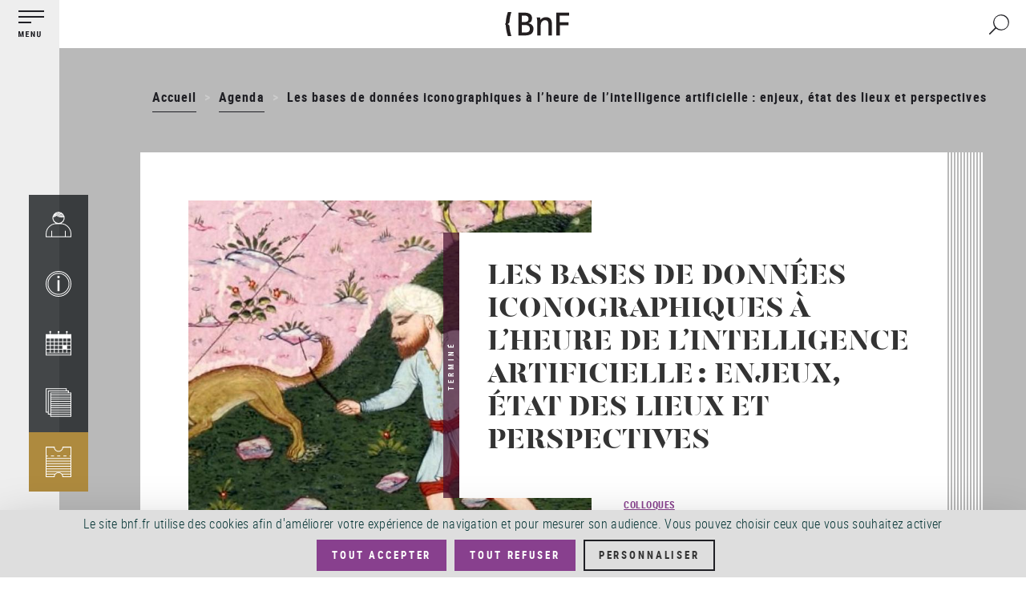

--- FILE ---
content_type: text/html; charset=UTF-8
request_url: https://www.bnf.fr/fr/agenda/les-bases-de-donnees-iconographiques-lheure-de-lintelligence-artificielle-enjeux-etat-des
body_size: 26080
content:
<!DOCTYPE html>
<html  lang="fr" dir="ltr" prefix="content: http://purl.org/rss/1.0/modules/content/  dc: http://purl.org/dc/terms/  foaf: http://xmlns.com/foaf/0.1/  og: http://ogp.me/ns#  rdfs: http://www.w3.org/2000/01/rdf-schema#  schema: http://schema.org/  sioc: http://rdfs.org/sioc/ns#  sioct: http://rdfs.org/sioc/types#  skos: http://www.w3.org/2004/02/skos/core#  xsd: http://www.w3.org/2001/XMLSchema# ">
  <head>
    <meta charset="utf-8" />
<link rel="canonical" href="https://www.bnf.fr/fr/agenda/les-bases-de-donnees-iconographiques-lheure-de-lintelligence-artificielle-enjeux-etat-des" />
<meta name="description" content="." />
<meta property="og:site_name" content="BnF - Site institutionnel" />
<meta property="og:type" content="article" />
<meta property="og:url" content="https://www.bnf.fr/fr/agenda/les-bases-de-donnees-iconographiques-lheure-de-lintelligence-artificielle-enjeux-etat-des" />
<meta property="og:title" content="Les bases de données iconographiques à l’heure de l’intelligence artificielle : enjeux, état des lieux et perspectives" />
<meta property="og:description" content="BnF - Site institutionnel" />
<meta property="og:image" content="https://www.bnf.fr/sites/default/files/2022-10/Traite_merveilles_monde_Kazvini.jpg" />
<meta name="twitter:card" content="summary" />
<meta name="Generator" content="Drupal 8 (https://www.drupal.org)" />
<meta name="MobileOptimized" content="width" />
<meta name="HandheldFriendly" content="true" />
<meta name="viewport" content="width=device-width, initial-scale=1.0, shrink-to-fit=no" />
<meta http-equiv="x-ua-compatible" content="ie=edge" />
<link rel="shortcut icon" href="/themes/custom/bnfsi/favicon.ico" type="image/vnd.microsoft.icon" />
<link rel="alternate" hreflang="fr" href="https://www.bnf.fr/fr/agenda/les-bases-de-donnees-iconographiques-lheure-de-lintelligence-artificielle-enjeux-etat-des" />
<script>window.a2a_config=window.a2a_config||{};a2a_config.callbacks=[];a2a_config.overlays=[];a2a_config.templates={};a2a_config.icon_color = "transparent,#1F1F24";
a2a_config.num_services = 6;
a2a_config.prioritize = ["facebook", "twitter", "email", "whatsapp", "linkedin", "pinterest"];
var a2a_config = a2a_config || {};
a2a_config.onclick = 1;</script>

    <title>Les bases de données iconographiques à l’heure de l’intelligence artificielle : enjeux, état des lieux et perspectives | BnF - Site institutionnel</title>
    <link rel="stylesheet" media="all" href="/sites/default/files/css/css_HIobiJ8b81mlokhSwv_ZnVeYH4L140PTj1aX5LRAmyg.css" />
<link rel="stylesheet" media="all" href="/sites/default/files/css/css_60nmC-LRwuUojk0M2-39M0biKmuPbE_hywdyo-DmbEs.css" />

    <style>.dropdown-language-item .language-link.inactive-language {color:#c8cccf} /*Différencier le faux lien du sélecteur de langues*/
.video-js .vjs-tech {max-height: 85vh} /*Limiter la hauteur des vidéos verticales*/
.glossaire h2 {color: white; background: #333; text-align: center}
dd {margin:0 0 1em 2em}
dt {color:black}</style>
    
<!--[if lte IE 8]>
<script src="/sites/default/files/js/js_VtafjXmRvoUgAzqzYTA3Wrjkx9wcWhjP0G4ZnnqRamA.js"></script>
<![endif]-->
<script src="//tag.aticdn.net/18798/smarttag.js"></script>
<script src="https://tarteaucitron.io/load.js?domain=bnf.fr/fr&amp;uuid=91ba7c974c752a888f0a2765181efcbea3a33ef9"></script>

  </head>
  <body class="page-node-type-evenements path-node has-glyphicons">
    <a href="#main-content" class="visually-hidden focusable skip-link">
      Aller au contenu principal
    </a>
    
      <div class="dialog-off-canvas-main-canvas" data-off-canvas-main-canvas>
    
  <div class="left_bar_fixed">
      <div class="region region-left-bar-fixed">
    <div id="block-menuvertical" class="block block-block-content block-block-contentd7b2e8a9-7ccd-4c32-b6ea-179a5d406144 clearfix">
  
    

      
            <div class="field field--name-body field--type-text-with-summary field--label-hidden field--item"><div class="sidebar-wrapper">
<div class="top"><button aria-expanded="false" class="btn-no-style btn-toggle"><img alt="Menu principal" src="//www.bnf.fr/sites/default/files/svg/picto_menu-burger-annotation_FR.svg" /></button></div>

<div class="bottom">
<nav role="navigation"><ul class="sidebar-tools"><li><a href="https://espacepersonnel.bnf.fr/" target="_blank"><img alt="Mon espace (nouvelle fenêtre)" class="ico" src="//www.bnf.fr/sites/default/files/svg/picto_mon-espace.svg" /></a><span class="legend">Mon&nbsp;espace</span></li>
	<li><a aria-expanded="false" class="ajax-link archenav-link" href="/fr/francois-mitterrand/archenav" role="button"><img alt="Horaires / Accès" class="ico" src="//www.bnf.fr/sites/default/files/svg/picto_horaires-acces.svg" /></a><span aria-hidden="true" class="legend">Horaires /&nbsp;Accès</span></li>
	<li><a aria-expanded="false" class="ajax-link archenav-link" href="/fr/agenda/archenav" role="button"><img alt="Agenda" class="ico" src="//www.bnf.fr/sites/default/files/svg/picto_agenda.svg" /></a><span aria-hidden="true" class="legend">Agenda</span></li>
	<li><a aria-expanded="false" class="ajax-link archenav-link" href="/fr/catalogue/archenav" role="button"><img alt="Catalogues" src="//www.bnf.fr/sites/default/files/svg/picto_catalogue.svg" /></a><span aria-hidden="true" class="legend">Catalogues</span></li>
	<li><a class="gold" href="https://inscriptionbilletterie.bnf.fr/" target="_blank"><img alt="Inscription / Billetterie (nouvelle fenêtre)" src="//www.bnf.fr/sites/default/files/svg/picto_inscription-billeterie.svg" /></a><span aria-hidden="true" class="legend">Inscription /&nbsp;Billetterie</span></li>
</ul></nav></div>
</div>

<div id="archenav">
<div class="col-xs-12">
<div id="archenav-content"> </div>
</div>
</div>
</div>
      
  </div>


  </div>

  </div>

  <div class="sliding_menu openning">
    <div class="sidebar-nav openning" id="sidebar-nav">
      <div class="sidebar-nav-header">
          <div class="region region-sliding-menu">
    <div id="block-menugauchefermeture" class="block block-block-content block-block-content1473eebd-5d1e-45ca-91ab-a5eedeff2fbd clearfix">
  
    

      
            <div class="field field--name-body field--type-text-with-summary field--label-hidden field--item"><div class="block-right"><button class="btn-no-style btn_close"><img alt="" src="//www.bnf.fr/sites/default/files/inline-images/sidebar_nav_close.png" /><span class="sr-only">Fermer le menu</span></button></div>
</div>
      
  </div>

<div id="block-menugauchelogo" class="block block-block-content block-block-content6c611b03-cae9-49f7-b632-427e604b77c9 clearfix">
  
    

      
            <div class="field field--name-body field--type-text-with-summary field--label-hidden field--item"><div class="logo-nav-burger"><img alt="BnF (Bibliothèque nationale de France)" class="legend" src="//www.bnf.fr/sites/default/files/inline-images/sidebar_nav_logo.png" /></div>
</div>
      
  </div>


<nav role="navigation" aria-label="Menu principal"  id="block-mainnavigation-3" class="slide-blocks nav-principale">
          


      


  


      
                  <ul class="sliding_menu menu menu--main nav navbar-nav">
      
              
                                <li class="expanded dropdown">
            <button class="ddown aorbtn btnSlide btn-no-style" data-toggle="dropdown" aria-expanded="false">Venir <span class="caret"></span>
              
            </button>
        
                                          
                  <ul class="sliding_menu dropdown-menu">
      
              
                                                              
          
              
                                                     <li class="expanded 2">
                                    <span>Horaires, accès, tarifs</span>
                                    
                                          
                  <ul class="sliding_menu dropdown-menu">
      
              
                                                     <li class="3">
                                    <a href="/fr/francois-mitterrand" data-drupal-link-system-path="node/194">François-Mitterrand</a>
                                    
                                </li>
                      
                                                     <li class="3">
                                    <a href="/fr/richelieu" data-drupal-link-system-path="node/195">Richelieu</a>
                                    
                                </li>
                      
                                                     <li class="3">
                                    <a href="/fr/arsenal" data-drupal-link-system-path="node/196">Arsenal</a>
                                    
                                </li>
                      
                                                     <li class="3">
                                    <a href="/fr/opera" data-drupal-link-system-path="node/197">Opéra</a>
                                    
                                </li>
                      
                                                     <li class="3">
                                    <a href="/fr/jean-vilar" data-drupal-link-system-path="node/199">Jean-Vilar</a>
                                    
                                </li>
                              </ul>
          

  
                        </li>
                      
                                                     <li class="expanded 2">
                                    <a href="/fr/bibliotheque-tous-publics-site-francois-mitterrand" target="_self" data-drupal-link-system-path="node/3615">Bibliothèque tous publics</a>
                                    
                                          
                  <ul class="sliding_menu dropdown-menu">
      
              
                                                     <li class="3">
                                    <a href="/fr/pass-bnf-lecture-culture" data-drupal-link-system-path="node/4728">Pass lecture / culture</a>
                                    
                                </li>
                              </ul>
          

  
                        </li>
                      
                                                     <li class="expanded 2">
                                    <a href="/fr/bibliotheque-de-recherche" data-drupal-link-system-path="node/3668">Bibliothèque de recherche</a>
                                    
                                          
                  <ul class="sliding_menu dropdown-menu">
      
              
                                                     <li class="3">
                                    <a href="/fr/pass-recherche" data-drupal-link-system-path="node/3610">Pass recherche</a>
                                    
                                </li>
                              </ul>
          

  
                        </li>
                      
                                                     <li class="2">
                                    <a href="/fr/trouver-une-place-la-bnf" data-drupal-link-system-path="node/1903">Trouver une place à la BnF</a>
                                    
                                </li>
                        

  
                                    
                      
                                                              
          
              
                                                     <li class="expanded 2">
                                    <span target="_self">Services sur place</span>
                                    
                                          
                  <ul class="sliding_menu dropdown-menu">
      
              
                                                     <li class="3">
                                    <a href="/fr/utiliser-des-ordinateurs-et-internet-la-bnf" data-drupal-link-system-path="node/3384">Utiliser des ordinateurs et internet</a>
                                    
                                </li>
                      
                                                     <li class="3">
                                    <a href="/fr/photocopie-impression-photographie" data-drupal-link-system-path="node/3385">Photocopie, impression, photographie</a>
                                    
                                </li>
                      
                                                     <li class="3">
                                    <a href="/fr/travailler-seul-ou-en-groupe" data-drupal-link-system-path="node/3386">Travailler seul ou en groupe</a>
                                    
                                </li>
                      
                                                     <li class="3">
                                    <a href="/fr/cafe-restauration" data-drupal-link-system-path="node/3295">Café – Restauration</a>
                                    
                                </li>
                      
                                                     <li class="3">
                                    <a href="/fr/librairies" data-drupal-link-system-path="node/5131">Librairies-Boutiques</a>
                                    
                                </li>
                      
                                                     <li class="3">
                                    <a href="/fr/la-clinique-juridique-la-bnf" data-drupal-link-system-path="node/2306">Clinique juridique</a>
                                    
                                </li>
                      
                                                     <li class="3">
                                    <a href="/fr/le-francais-langue-etrangere-fle-la-bnf" data-drupal-link-system-path="node/4008">Français langue étrangère</a>
                                    
                                </li>
                      
                                                     <li class="3">
                                    <a href="/fr/utiliser-le-studio-de-creation-audiovisuelle" data-drupal-link-system-path="node/1540">Studio de création audiovisuelle</a>
                                    
                                </li>
                              </ul>
          

  
                        </li>
                        

  
                                    
                      
                                                              
          
              
                                                     <li class="expanded 2">
                                    <span>Programmation culturelle</span>
                                    
                                          
                  <ul class="sliding_menu dropdown-menu">
      
              
                                                     <li class="3">
                                    <a href="/fr/agenda" data-drupal-link-system-path="agenda">Agenda</a>
                                    
                                </li>
                      
                                                     <li class="3">
                                    <a href="https://c.bnf.fr/TLU">Liste des événements</a>
                                    
                                </li>
                      
                                                     <li class="3">
                                    <a href="/fr/agenda/expositions" data-drupal-link-system-path="agenda/expositions">Liste des expositions</a>
                                    
                                </li>
                      
                                                     <li class="3">
                                    <a href="/fr/visites-et-ateliers" data-drupal-link-system-path="node/3839">Visites et ateliers</a>
                                    
                                </li>
                              </ul>
          

  
                        </li>
                      
                                                     <li class="2">
                                    <span>_</span>
                                    
                                </li>
                      
                                                     <li class="2">
                                    <a href="/fr/le-musee-de-la-bnf" data-drupal-link-system-path="node/8832">Le musée de la BnF</a>
                                    
                                </li>
                      
                                                     <li class="2">
                                    <a href="/fr/la-salle-ovale" data-drupal-link-system-path="node/3570">La salle Ovale</a>
                                    
                                </li>
                        

  
                                    
                      
                                                              
          
              
                                                     <li class="expanded 2">
                                    <span>Je viens</span>
                                    
                                          
                  <ul class="sliding_menu dropdown-menu">
      
              
                                                     <li class="3">
                                    <a href="/fr/etudier-la-bnf" target="_self" data-drupal-link-system-path="node/4108">Étudier à la BnF</a>
                                    
                                </li>
                      
                                                     <li class="3">
                                    <a href="/fr/public-scolaire-etudiant-periscolaire" target="_self" data-drupal-link-system-path="node/3565">Avec ma classe</a>
                                    
                                </li>
                      
                                                     <li class="3">
                                    <a href="/fr/accueil-de-groupes-detudiants-sur-les-sites-de-la-bnf" data-drupal-link-system-path="node/10134">Avec des étudiants</a>
                                    
                                </li>
                      
                                                     <li class="3">
                                    <a href="/fr/que-faire-paris-avec-des-enfants-les-emmener-la-bibliotheque-nationale-de-france" data-drupal-link-system-path="node/12186">En famille</a>
                                    
                                </li>
                      
                                                     <li class="3">
                                    <a href="/fr/elaborer-mon-projet-professionnel" target="_self" data-drupal-link-system-path="node/3529">Élaborer mon projet professionnel</a>
                                    
                                </li>
                              </ul>
          

  
                        </li>
                      
                                                     <li class="2">
                                    <a href="/fr/la-bnf-richelieu" data-drupal-link-system-path="node/3475">Venir à Richelieu</a>
                                    
                                </li>
                        

  
                                    
                      
                                                              
          
              
                                                     <li class="expanded 2">
                                    <span>Réserver sa place et un document</span>
                                    
                                          
                  <ul class="sliding_menu dropdown-menu">
      
              
                                                     <li class="3">
                                    <a href="https://espacepersonnel.bnf.fr/">Espace personnel : François-Mitterrand</a>
                                    
                                </li>
                      
                                                     <li class="3">
                                    <a href="https://reservationrao.bnf.fr">Espace personnel : Richelieu, Arsenal, Opéra</a>
                                    
                                </li>
                      
                                                     <li class="3">
                                    <a href="/fr/centre-d-aide/reserver-un-document-sur-le-site-francois-mitterrand" data-drupal-link-system-path="node/3428">Mode d&#039;emploi : réserver un document - François-Mitterrand</a>
                                    
                                </li>
                      
                                                     <li class="3">
                                    <a href="/fr/centre-d-aide/reserver-un-document-sur-les-sites-richelieu-arsenal-et-opera" data-drupal-link-system-path="node/4035">Mode d&#039;emploi : réserver un document - Richelieu, Arsenal et Opéra</a>
                                    
                                </li>
                              </ul>
          

  
                        </li>
                        

  
                                    
                              </ul>
          

  
                        </li>
                      
                                <li class="expanded dropdown active">
            <button class="ddown aorbtn btnSlide btn-no-style" data-toggle="dropdown" aria-expanded="false">Découvrir <span class="caret"></span>
              
            </button>
        
                                          
                  <ul class="sliding_menu dropdown-menu">
      
              
                                                              
          
              
                                                     <li class="expanded 2">
                                    <span target="_self">Un lieu ouvert à tous</span>
                                    
                                          
                  <ul class="sliding_menu dropdown-menu">
      
              
                                                     <li class="3">
                                    <a href="/fr/vous-etes-chercheur" data-drupal-link-system-path="node/4005">Chercheurs</a>
                                    
                                </li>
                      
                                                     <li class="3">
                                    <a href="/fr/vous-etes-etudiant" data-drupal-link-system-path="node/3825">Étudiants</a>
                                    
                                </li>
                      
                                                     <li class="3">
                                    <a href="/fr/collections-et-ressources-pour-les-14-16-ans" data-drupal-link-system-path="node/11872">14-16 ans</a>
                                    
                                </li>
                      
                                                     <li class="3">
                                    <a href="/fr/visiteurs-individuels" data-drupal-link-system-path="node/9027">Visiteurs individuels</a>
                                    
                                </li>
                      
                                                     <li class="3">
                                    <a href="/fr/publics-en-situation-de-handicap" data-drupal-link-system-path="node/9021">Publics en situation de handicap</a>
                                    
                                </li>
                      
                                                     <li class="3">
                                    <a href="/fr/relais-du-champ-social" data-drupal-link-system-path="node/3628">Publics du champ social</a>
                                    
                                </li>
                              </ul>
          

  
                        </li>
                      
                                                     <li class="expanded 2">
                                    <a href="/fr/les-publics-de-la-bnf" data-drupal-link-system-path="node/7101">Les publics de la BnF</a>
                                    
                                          
                  <ul class="sliding_menu dropdown-menu">
      
              
                                                     <li class="3">
                                    <a href="/fr/les-publics-sur-place" data-drupal-link-system-path="node/902">Les publics sur place</a>
                                    
                                </li>
                              </ul>
          

  
                        </li>
                      
                                                     <li class="expanded 2">
                                    <span target="_self">Nos ressources en ligne</span>
                                    
                                          
                  <ul class="sliding_menu dropdown-menu">
      
              
                                                     <li class="3">
                                    <a href="https://www.bnf.fr/fr/banque-dimages" target="_self">Banque d&#039;images</a>
                                    
                                </li>
                      
                                                     <li class="3">
                                    <a href="/fr/gallica-la-bibliotheque-numerique-de-la-bnf-et-de-ses-partenaires" data-drupal-link-system-path="node/3320">Gallica</a>
                                    
                                </li>
                      
                                                     <li class="3">
                                    <a href="/fr/offre-de-pret-numerique-pour-les-detenteurs-de-pass-bnf" data-drupal-link-system-path="node/9360">Offre de prêt numérique</a>
                                    
                                </li>
                      
                                                     <li class="3">
                                    <a href="/fr/retronews-le-site-de-presse-de-la-bnf" data-drupal-link-system-path="node/3973">RetroNews</a>
                                    
                                </li>
                      
                                                     <li class="3">
                                    <a href="/fr/patrimoines-partages" data-drupal-link-system-path="node/7689">Patrimoines partagés</a>
                                    
                                </li>
                      
                                                     <li class="3">
                                    <a href="/fr/des-donnees-la-portee-de-tous" target="_self" data-drupal-link-system-path="node/3745">Données et métadonnées</a>
                                    
                                </li>
                      
                                                     <li class="3">
                                    <a href="/fr/portail-bnf-api-et-jeux-de-donnees" target="_self" data-drupal-link-system-path="node/2506">Nos APIs</a>
                                    
                                </li>
                              </ul>
          

  
                        </li>
                        

  
                                    
                      
                                                              
          
              
                                                     <li class="expanded active 2">
                                    <span target="_self">Notre programmation culturelle</span>
                                    
                                          
                  <ul class="sliding_menu dropdown-menu">
      
              
                                                     <li class="active 3">
                                    <a href="/fr/agenda" target="_self" data-drupal-link-system-path="agenda">Agenda</a>
                                    
                                </li>
                      
                                                     <li class="3">
                                    <a href="/fr/les-expositions" data-drupal-link-system-path="node/5202">Les expositions</a>
                                    
                                </li>
                              </ul>
          

  
                        </li>
                      
                                                     <li class="2">
                                    <a href="/fr/chroniques-le-magazine-de-la-bnf" data-drupal-link-system-path="node/1054">Chroniques, le magazine de la BnF</a>
                                    
                                </li>
                      
                                                     <li class="2">
                                    <a href="/fr/bnf-editions" data-drupal-link-system-path="node/4068">BnF Éditions</a>
                                    
                                </li>
                      
                                                     <li class="2">
                                    <a href="/fr/actualites" data-drupal-link-system-path="actualites">Actualités de la BnF</a>
                                    
                                </li>
                      
                                                     <li class="2">
                                    <a href="/fr/les-lettres-dinformation-de-la-bnf" data-drupal-link-system-path="node/695">Les lettres d&#039;information de la BnF</a>
                                    
                                </li>
                      
                                                     <li class="2">
                                    <span>_</span>
                                    
                                </li>
                      
                                                     <li class="expanded 2">
                                    <a href="/fr/la-bnf-richelieu" data-drupal-link-system-path="node/3475">La BnF à Richelieu</a>
                                    
                                          
                  <ul class="sliding_menu dropdown-menu">
      
              
                                                     <li class="3">
                                    <a href="/fr/la-salle-ovale" data-drupal-link-system-path="node/3570">La salle Ovale</a>
                                    
                                </li>
                      
                                                     <li class="3">
                                    <a href="/fr/le-musee-de-la-bnf" data-drupal-link-system-path="node/8832">Le musée de la BnF</a>
                                    
                                </li>
                      
                                                     <li class="3">
                                    <a href="https://www.bnf.fr/fr/richelieu#bnf-biblioth-que-de-recherche">Les salles de la bibliothèque de recherche</a>
                                    
                                </li>
                              </ul>
          

  
                        </li>
                        

  
                                    
                      
                                                              
          
              
                                                     <li class="expanded 2">
                                    <span target="_self">Histoire et missions</span>
                                    
                                          
                  <ul class="sliding_menu dropdown-menu">
      
              
                                                     <li class="3">
                                    <a href="/fr/missions-et-organisation-de-la-bnf" target="_self" data-drupal-link-system-path="node/4069">Missions et organisation</a>
                                    
                                </li>
                      
                                                     <li class="3">
                                    <a href="/fr/histoire-de-la-bibliotheque-nationale-de-france" target="_self" data-drupal-link-system-path="node/2999">Histoire de la BnF</a>
                                    
                                </li>
                      
                                                     <li class="3">
                                    <a href="/fr/les-archives-institutionnelles-de-la-bnf" data-drupal-link-system-path="node/662">Les archives institutionnelles de la BnF</a>
                                    
                                </li>
                      
                                                     <li class="3">
                                    <a href="/fr/le-depot-legal-une-mission-cle-pour-la-bnf" data-drupal-link-system-path="node/4049">Le dépôt légal</a>
                                    
                                </li>
                      
                                                     <li class="3">
                                    <a href="/fr/le-depot-legal-numerique" data-drupal-link-system-path="node/3648">Le dépôt légal numérique</a>
                                    
                                </li>
                      
                                                     <li class="3">
                                    <a href="/fr/bnf-partenariats" data-drupal-link-system-path="node/4011">BnF-Partenariats</a>
                                    
                                </li>
                      
                                                     <li class="3">
                                    <a href="/fr/le-futur-pole-de-conservation-de-la-bnf-amiens-conservatoire-national-de-la-presse" data-drupal-link-system-path="node/11224">Le futur pôle de conservation de la BnF à Amiens – Conservatoire national de la presse</a>
                                    
                                </li>
                      
                                                     <li class="3">
                                    <a href="/fr/les-centres-techniques-de-conservation" data-drupal-link-system-path="node/4594">Les Centres techniques de conservation</a>
                                    
                                </li>
                              </ul>
          

  
                        </li>
                        

  
                                    
                      
                                                              
          
              
                                                     <li class="expanded 2">
                                    <span>Départements de collection</span>
                                    
                                          
                  <ul class="sliding_menu dropdown-menu">
      
              
                                                     <li class="3">
                                    <a href="/fr/bibliotheque-de-larsenal" data-drupal-link-system-path="node/3622">Bibliothèque de l&#039;Arsenal</a>
                                    
                                </li>
                      
                                                     <li class="3">
                                    <a href="/fr/departement-des-arts-du-spectacle" data-drupal-link-system-path="node/3505">Arts du spectacle</a>
                                    
                                </li>
                      
                                                     <li class="3">
                                    <a href="/fr/departement-cartes-et-plans" data-drupal-link-system-path="node/3698">Cartes et plans</a>
                                    
                                </li>
                      
                                                     <li class="3">
                                    <a href="/fr/departement-decouverte-collections-accompagnement-recherche" data-drupal-link-system-path="node/3877">Découverte des collections et accompagnement à la recherche</a>
                                    
                                </li>
                      
                                                     <li class="3">
                                    <a href="/fr/departement-droit-economie-politique" data-drupal-link-system-path="node/3923">Droit, économie, politique</a>
                                    
                                </li>
                      
                                                     <li class="3">
                                    <a href="/fr/departement-estampes-et-photographie" data-drupal-link-system-path="node/3704">Estampes et photographie</a>
                                    
                                </li>
                      
                                                     <li class="3">
                                    <a href="/fr/departement-litterature-et-art" data-drupal-link-system-path="node/3447">Littérature et art</a>
                                    
                                </li>
                      
                                                     <li class="3">
                                    <a href="/fr/departement-des-manuscrits" data-drupal-link-system-path="node/291">Manuscrits</a>
                                    
                                </li>
                              </ul>
          

  
                        </li>
                        

  
                                    
                      
                                                              
          
              
                                                     <li class="expanded 2">
                                    <span>Départements de collection (suite)</span>
                                    
                                          
                  <ul class="sliding_menu dropdown-menu">
      
              
                                                     <li class="3">
                                    <a href="/fr/departement-monnaies-medailles-antiques" data-drupal-link-system-path="node/3673">Monnaies, médailles et antiques</a>
                                    
                                </li>
                      
                                                     <li class="3">
                                    <a href="/fr/departement-de-la-musique" data-drupal-link-system-path="node/3766">Musique</a>
                                    
                                </li>
                      
                                                     <li class="3">
                                    <a href="/fr/departement-philosophie-histoire-sciences-homme" data-drupal-link-system-path="node/3815">Philosophie, histoire, sciences de l&#039;homme</a>
                                    
                                </li>
                      
                                                     <li class="3">
                                    <a href="/fr/reserve-des-livres-rares" data-drupal-link-system-path="node/3941">Réserve des livres rares</a>
                                    
                                </li>
                      
                                                     <li class="3">
                                    <a href="/fr/departement-sciences-et-techniques" data-drupal-link-system-path="node/3944">Sciences et techniques</a>
                                    
                                </li>
                      
                                                     <li class="3">
                                    <a href="/fr/departement-son-video-multimedia" data-drupal-link-system-path="node/3574">Son, vidéo, multimédia</a>
                                    
                                </li>
                              </ul>
          

  
                        </li>
                        

  
                                    
                              </ul>
          

  
                        </li>
                      
                                <li class="expanded dropdown">
            <button class="ddown aorbtn btnSlide btn-no-style" data-toggle="dropdown" aria-expanded="false">Explorer <span class="caret"></span>
              
            </button>
        
                                          
                  <ul class="sliding_menu dropdown-menu">
      
              
                                                              
          
              
                                                     <li class="expanded 2">
                                    <span target="_self">Galerie de médias</span>
                                    
                                          
                  <ul class="sliding_menu dropdown-menu">
      
              
                                                     <li class="3">
                                    <a href="/fr/mediatheque" data-drupal-link-system-path="node/3576">Consulter la galerie</a>
                                    
                                </li>
                      
                                                     <li class="3">
                                    <a href="/fr/mediatheque/toute-la-mediatheque" data-drupal-link-system-path="mediatheque/toute-la-mediatheque">Liste des médias</a>
                                    
                                </li>
                              </ul>
          

  
                        </li>
                        

  
                                    
                      
                                                              
          
              
                                                     <li class="expanded 2">
                                    <span target="_self">Lire, écouter, voir</span>
                                    
                                          
                  <ul class="sliding_menu dropdown-menu">
      
              
                                                     <li class="3">
                                    <a href="/fr/gallica-la-bibliotheque-numerique-de-la-bnf-et-de-ses-partenaires" target="_self" data-drupal-link-system-path="node/3320">Gallica</a>
                                    
                                </li>
                      
                                                     <li class="3">
                                    <a href="/fr/les-sites-et-applications-culturels" target="_self" data-drupal-link-system-path="node/4089">Sites éducatifs et culturels</a>
                                    
                                </li>
                      
                                                     <li class="3">
                                    <a href="/fr/bnf-collection-sonore" data-drupal-link-system-path="node/3974">BnF Collection sonore</a>
                                    
                                </li>
                      
                                                     <li class="3">
                                    <a href="/fr/banque-dimages" data-drupal-link-system-path="node/5155">Banque d’images</a>
                                    
                                </li>
                      
                                                     <li class="3">
                                    <a href="/fr/retronews-le-site-de-presse-de-la-bnf" data-drupal-link-system-path="node/3973">Retronews</a>
                                    
                                </li>
                      
                                                     <li class="3">
                                    <a href="/fr/patrimoines-partages" data-drupal-link-system-path="node/7689">Patrimoines Partagés</a>
                                    
                                </li>
                              </ul>
          

  
                        </li>
                        

  
                                    
                      
                                                              
          
              
                                                     <li class="expanded 2">
                                    <span target="_self">Chercher un document</span>
                                    
                                          
                  <ul class="sliding_menu dropdown-menu">
      
              
                                                     <li class="3">
                                    <a href="/fr/bnf-catalogue-general" target="_self" data-drupal-link-system-path="node/3189">Catalogue général</a>
                                    
                                </li>
                      
                                                     <li class="3">
                                    <a href="/fr/databnffr" target="_self" data-drupal-link-system-path="node/1282">Data.bnf.fr</a>
                                    
                                </li>
                      
                                                     <li class="3">
                                    <a href="/fr/le-catalogue-collectif-de-france" data-drupal-link-system-path="node/2516">Le CCFr</a>
                                    
                                </li>
                      
                                                     <li class="3">
                                    <a href="/fr/bnf-archives-et-manuscrits" target="_self" data-drupal-link-system-path="node/3150">BnF Archives et manuscrits</a>
                                    
                                </li>
                      
                                                     <li class="3">
                                    <a href="/fr/autres-catalogues-et-bases" data-drupal-link-system-path="node/4107">Autres catalogues et bases</a>
                                    
                                </li>
                      
                                                     <li class="3">
                                    <a href="/fr/catalogue-des-medailles-et-antiques" data-drupal-link-system-path="node/1470">Catalogue des médailles et antiques</a>
                                    
                                </li>
                      
                                                     <li class="3">
                                    <a href="/fr/acces-aux-catalogues-numerises" data-drupal-link-system-path="node/4215">Catalogues numérisés</a>
                                    
                                </li>
                              </ul>
          

  
                        </li>
                      
                                                     <li class="2">
                                    <a href="/fr/reproduction-des-documents" target="_self" data-drupal-link-system-path="node/229">Reproduire un document</a>
                                    
                                </li>
                        

  
                                    
                      
                                                              
          
              
                                                     <li class="expanded 2">
                                    <span target="_self">Recherche avancée</span>
                                    
                                          
                  <ul class="sliding_menu dropdown-menu">
      
              
                                                     <li class="3">
                                    <a href="/fr/les-ressources-electroniques-la-bnf" target="_self" data-drupal-link-system-path="node/3653">Ressources électroniques</a>
                                    
                                </li>
                      
                                                     <li class="3">
                                    <a href="/fr/les-ateliers-daide-la-recherche-documentaire" data-drupal-link-system-path="node/3964">Ateliers d&#039;aide à la recherche documentaire</a>
                                    
                                </li>
                      
                                                     <li class="3">
                                    <a href="/fr/memos-chercher-trouver-et-guides-thematiques" data-drupal-link-system-path="node/4058">Mémos Chercher &amp; trouver et guides thématiques</a>
                                    
                                </li>
                              </ul>
          

  
                        </li>
                      
                                                     <li class="2">
                                    <a href="/fr/une-question-pensez-sindbad" target="_self" data-drupal-link-system-path="node/3626">Posez vos questions à un bibliothécaire (SINDBAD)</a>
                                    
                                </li>
                        

  
                                    
                      
                                                              
          
              
                                                     <li class="2">
                                    <a href="/fr/formations" data-drupal-link-system-path="node/11718">Se former à la BnF</a>
                                    
                                </li>
                        

  
                                    
                              </ul>
          

  
                        </li>
                      
                                <li class="expanded dropdown">
            <button class="ddown aorbtn btnSlide btn-no-style" data-toggle="dropdown" aria-expanded="false">Collaborer <span class="caret"></span>
              
            </button>
        
                                          
                  <ul class="sliding_menu dropdown-menu">
      
              
                                                              
          
              
                                                     <li class="expanded 2">
                                    <a href="/fr/le-depot-legal" target="_self" data-drupal-link-system-path="node/249">Déposer</a>
                                    
                                          
                  <ul class="sliding_menu dropdown-menu">
      
              
                                                     <li class="3">
                                    <a href="/fr/quest-ce-que-le-depot-legal" data-drupal-link-system-path="node/257">Qu&#039;est-ce que le dépôt légal ?</a>
                                    
                                </li>
                      
                                                     <li class="3">
                                    <a href="/fr/qui-depose" target="_self" data-drupal-link-system-path="node/255">Qui dépose ?</a>
                                    
                                </li>
                      
                                                     <li class="3">
                                    <a href="/fr/depot-legal-pour-quels-documents" target="_self" data-drupal-link-system-path="node/258">Que faut-il déposer ?</a>
                                    
                                </li>
                      
                                                     <li class="3">
                                    <a href="/fr/centre-d-aide/depot-legal-editeur-mode-demploi" target="_self" data-drupal-link-system-path="node/261">Comment déposer ?</a>
                                    
                                </li>
                      
                                                     <li class="3">
                                    <a href="/fr/le-depot-legal-des-collections-sonores-video-et-multimedia" data-drupal-link-system-path="node/8865">Le dépôt légal des collections sonores, vidéo et multimédia</a>
                                    
                                </li>
                      
                                                     <li class="3">
                                    <a href="/fr/depot-legal-du-web" data-drupal-link-system-path="node/10605">Dépôt légal du web</a>
                                    
                                </li>
                      
                                                     <li class="3">
                                    <a href="/fr/lexception-handicap-au-droit-dauteur-et-role-des-editeurs" target="_self" data-drupal-link-system-path="node/256">Déposer au centre exception handicap</a>
                                    
                                </li>
                              </ul>
          

  
                        </li>
                      
                                                     <li class="expanded 2">
                                    <span target="_self">Numériser</span>
                                    
                                          
                  <ul class="sliding_menu dropdown-menu">
      
              
                                                     <li class="3">
                                    <a href="/fr/outils-de-la-numerisation" data-drupal-link-system-path="node/4310">Outils de la numérisation</a>
                                    
                                </li>
                      
                                                     <li class="3">
                                    <a href="/fr/prestation-de-numerisation" target="_self" data-drupal-link-system-path="node/4057">Prestation de numérisation</a>
                                    
                                </li>
                      
                                                     <li class="3">
                                    <a href="/fr/prestation-archivage-numerique" target="_self" data-drupal-link-system-path="node/1341">Prestation d&#039;archivage numérique</a>
                                    
                                </li>
                      
                                                     <li class="3">
                                    <a href="/fr/prestation-de-location-de-baies-informatiques" data-drupal-link-system-path="node/9622">Prestation de location de baies informatiques</a>
                                    
                                </li>
                              </ul>
          

  
                        </li>
                        

  
                                    
                      
                                                              
          
              
                                                     <li class="expanded 2">
                                    <span target="_self">Signaler</span>
                                    
                                          
                  <ul class="sliding_menu dropdown-menu">
      
              
                                                     <li class="3">
                                    <a href="/fr/Signaler" target="_self" data-drupal-link-system-path="node/4093">Normes, formats, données d&#039;autorité</a>
                                    
                                </li>
                      
                                                     <li class="3">
                                    <a href="/fr/identifiants-internationaux" target="_self" data-drupal-link-system-path="node/4104">Identifiants internationaux</a>
                                    
                                </li>
                      
                                                     <li class="3">
                                    <a href="/fr/politique-bibliographique" target="_self" data-drupal-link-system-path="node/4103">Politique bibliographique</a>
                                    
                                </li>
                      
                                                     <li class="3">
                                    <a href="/fr/la-bibliographie-nationale-francaise" target="_self" data-drupal-link-system-path="node/3271">Bibliographie nationale</a>
                                    
                                </li>
                              </ul>
          

  
                        </li>
                      
                                                     <li class="expanded 2">
                                    <a href="/fr/reutiliser-les-donnees-de-la-bnf" target="_self" data-drupal-link-system-path="node/3497">Réutiliser</a>
                                    
                                          
                  <ul class="sliding_menu dropdown-menu">
      
              
                                                     <li class="3">
                                    <a href="/fr/loffre-de-services-de-la-bnf-pour-les-acteurs-de-lintelligence-artificielle-ia" data-drupal-link-system-path="node/12093">L’offre de services de la BnF pour les acteurs de l’intelligence artificielle (IA)</a>
                                    
                                </li>
                      
                                                     <li class="3">
                                    <a href="/fr/comprendre-loffre-des-donnees-de-la-bnf" target="_self" data-drupal-link-system-path="node/3375">Comprendre l&#039;offre de données</a>
                                    
                                </li>
                      
                                                     <li class="3">
                                    <a href="/fr/suivre-les-evolutions-des-donnees" target="_self" data-drupal-link-system-path="node/2691">Suivre les évolutions des données</a>
                                    
                                </li>
                              </ul>
          

  
                        </li>
                        

  
                                    
                      
                                                              
          
              
                                                     <li class="expanded 2">
                                    <span target="_self">Conserver</span>
                                    
                                          
                  <ul class="sliding_menu dropdown-menu">
      
              
                                                     <li class="3">
                                    <a href="/fr/politique-de-conservation" target="_self" data-drupal-link-system-path="node/292">Politique de conservation</a>
                                    
                                </li>
                      
                                                     <li class="3">
                                    <a href="/fr/prestations-en-conservation" target="_self" data-drupal-link-system-path="node/293">Prestations en conservation</a>
                                    
                                </li>
                      
                                                     <li class="3">
                                    <a href="/fr/plan-durgence" target="_self" data-drupal-link-system-path="node/301">Plan d&#039;urgence</a>
                                    
                                </li>
                      
                                                     <li class="3">
                                    <a href="/fr/conservation-loffre-de-formation" target="_self" data-drupal-link-system-path="node/3474">Formation</a>
                                    
                                </li>
                      
                                                     <li class="3">
                                    <a href="/fr/actualites-de-la-conservation" data-drupal-link-system-path="node/3137">Actualités de la conservation</a>
                                    
                                </li>
                      
                                                     <li class="3">
                                    <a href="/fr/ressources-en-conservation-du-patrimoine-ecrit-et-numerique" data-drupal-link-system-path="node/3476">Ressources</a>
                                    
                                </li>
                              </ul>
          

  
                        </li>
                      
                                                     <li class="2">
                                    <a href="/fr/la-preservation-lheure-du-numerique" data-drupal-link-system-path="node/4323">Préservation numérique</a>
                                    
                                </li>
                      
                                                     <li class="expanded 2">
                                    <a href="/fr/cooperation-nationale" data-drupal-link-system-path="node/3581">Coopération nationale</a>
                                    
                                          
                  <ul class="sliding_menu dropdown-menu">
      
              
                                                     <li class="3">
                                    <a href="/fr/reseau-de-la-cooperation-nationale-de-la-bnf" data-drupal-link-system-path="node/3579">Le réseau</a>
                                    
                                </li>
                      
                                                     <li class="3">
                                    <a href="/fr/cooperation-regionale-et-action-territoriale-de-la-bnf" data-drupal-link-system-path="node/1283">L&#039;action territoriale</a>
                                    
                                </li>
                      
                                                     <li class="3">
                                    <a href="/fr/gallica-et-les-differents-dispositifs" data-drupal-link-system-path="node/3165">Gallica et les différents dispositifs</a>
                                    
                                </li>
                      
                                                     <li class="3">
                                    <a href="/fr/le-ccfr-et-le-signalement-du-patrimoine" target="_self" data-drupal-link-system-path="node/3568">CCFr - Signalement du patrimoine</a>
                                    
                                </li>
                              </ul>
          

  
                        </li>
                        

  
                                    
                      
                                                              
          
              
                                                     <li class="expanded 2">
                                    <a href="/fr/action-europeenne-et-internationale" data-drupal-link-system-path="node/3533">Action internationale</a>
                                    
                                          
                  <ul class="sliding_menu dropdown-menu">
      
              
                                                     <li class="3">
                                    <a href="/fr/asie" data-drupal-link-system-path="node/12286">Asie</a>
                                    
                                </li>
                      
                                                     <li class="3">
                                    <a href="/fr/europe" data-drupal-link-system-path="node/8838">Europe</a>
                                    
                                </li>
                      
                                                     <li class="3">
                                    <a href="/fr/le-reseau-francophone-numerique-et-sa-bibliotheque" data-drupal-link-system-path="node/9735">Le Réseau Francophone Numérique et sa bibliothèque</a>
                                    
                                </li>
                      
                                                     <li class="3">
                                    <a href="/fr/patrimoines-partages" data-drupal-link-system-path="node/7689">Patrimoines partagés</a>
                                    
                                </li>
                      
                                                     <li class="3">
                                    <a href="/fr/programmes-daccueil-et-dechanges-pour-les-professionnels-etrangers" data-drupal-link-system-path="node/3360">Formation et accueil de professionnels étrangers</a>
                                    
                                </li>
                              </ul>
          

  
                        </li>
                      
                                                     <li class="2">
                                    <a href="/fr/la-recherche-la-bnf" data-drupal-link-system-path="node/4887">La recherche à la BnF</a>
                                    
                                </li>
                      
                                                     <li class="2">
                                    <a href="/fr/lintelligence-artificielle-la-bnf" data-drupal-link-system-path="node/11774">L&#039;intelligence artificielle à la BnF</a>
                                    
                                </li>
                      
                                                     <li class="2">
                                    <a href="/fr/bnf-datalab" data-drupal-link-system-path="node/7076">BnF DataLab</a>
                                    
                                </li>
                      
                                                     <li class="2">
                                    <a href="/fr/prets-aux-expositions" data-drupal-link-system-path="node/2307">Prêts aux expositions</a>
                                    
                                </li>
                        

  
                                    
                              </ul>
          

  
                        </li>
                              </ul>
          

  

  </nav>
<div id="block-aide-2" class="slide-blocks block block-block-content block-block-content5b4a4d7e-4613-491e-a7e6-ca164de3223c clearfix">
  
    

      
            <div class="field field--name-body field--type-text-with-summary field--label-hidden field--item"><p><a class="link-header" href="/fr/centre-d-aide">Aide</a></p></div>
      
  </div>


<nav role="navigation"  id="block-lespageslesplusconsultees" class="slide-blocks" aria-labelledby="block-lespageslesplusconsultees-menu">

    
      <div id="block-lespageslesplusconsultees-menu" class="label-menu">Les pages les plus consultées</div>
  
      


  


      
                  <ul class="sliding_menu menu menu--main menu--les-pages-les-plus-consulte nav navbar-nav">
      
              
                                                     <li>
                                                       <a href="/fr/le-musee-de-la-bnf" class="ddown aorbtn">Le musée de la BnF à Richelieu</a>
                                    
                                </li>
                      
                                                     <li>
                                                       <a href="/fr/francois-mitterrand" class="ddown aorbtn">Venir à la BnF François-Mitterrand</a>
                                    
                                </li>
                      
                                                     <li>
                                                       <a href="/fr/richelieu" class="ddown aorbtn">Venir à la BnF Richelieu</a>
                                    
                                </li>
                      
                                                     <li>
                                                       <a href="/fr/catalogue" class="ddown aorbtn">Nos catalogues numériques</a>
                                    
                                </li>
                      
                                                     <li>
                                                       <a href="/fr/agenda" class="ddown aorbtn">Agenda</a>
                                    
                                </li>
                              </ul>
          

  

  </nav>
<div id="block-luniversbnf" class="slide-blocks block block-block-content block-block-contentce8f076a-4fbd-4da9-9c4e-07316b75b713 clearfix">
  
    

      
            <div class="field field--name-body field--type-text-with-summary field--label-hidden field--item"><p><a class="btn-header" data-entity-substitution="canonical" data-entity-type="node" data-entity-uuid="6301f83e-044b-49a9-bf94-38e86797e3c9" href="/fr/participez-lacquisition-dun-fonds-marcel-proust-exceptionnel" style="font-size: 2rem;" title="Participez à l'acquisition d'un fonds Marcel Proust exceptionnel">Soutenez la&nbsp;BnF</a></p>
</div>
      
  </div>

<div id="block-dropdownlanguageselector-2" class="slide-blocks block block-dropdown-language clearfix">
  
    

      <div class="dropdown-language-item btn-group dropdown">

        
    <button class="btn-default btn dropdown-toggle language-link active-language button js-form-submit form-submit"
      data-toggle="dropdown" aria-expanded="false"
      aria-label="French (change the language)">
      FR
      <span class="caret"></span>
    </button>
  
      <ul class="dropdown-menu">
              <li>
                    
          <a href="/fr/agenda/les-bases-de-donnees-iconographiques-lheure-de-lintelligence-artificielle-enjeux-etat-des"  class="language-link inactive-language" hreflang="EN" lang="EN"
              aria-label="English Version"">
            EN
          </a>

        </li>        <li>
                    
          <a href="/fr/agenda/les-bases-de-donnees-iconographiques-lheure-de-lintelligence-artificielle-enjeux-etat-des"  class="language-link inactive-language" hreflang="ES" lang="ES"
              aria-label="Version Espagnol ">
            ES
          </a>

        </li></ul>
  
</div>


  </div>


  </div>

      </div>
    </div>
  </div>


          <header class="navbar navbar-default container-fluid" id="navbar" role="banner">
              <div class="navbar-header">
            <div class="region region-navigation">
          <a class="logo navbar-btn pull-left" href="/fr" rel="home">
      <img src="/sites/default/files/logo.svg" alt="BnF (aller à l'accueil)" />

    </a>
      
<nav role="navigation" aria-label="Menu principal"  id="block-mainnavigation" class="top-menu">
          


      


  


  
              <ul class="navigation menu menu--main nav navbar-nav">
                                        <li class="expanded dropdown">
                        <button class="btn-no-style aorbtn" data-toggle="dropdown" aria-expanded="false">Venir </button>
          
                        
              <ul class="navigation dropdown-menu">
                            
                               <li class="expanded 1">
              
              
          
                        
              <ul class="navigation dropdown-menu">
                            
              
                               <li class="expanded 2">
                                    
                                            <span data-drupal-link-system-path="<front>">Horaires, accès, tarifs</span>
                    
                              
          
                        
              <ul class="navigation dropdown-menu">
                            
              
                               <li class="3">
                                    
                                                                                        <a href="/fr/francois-mitterrand" class="aorbtn" >François-Mitterrand<span class="picto-inline">&#65279;<span class="real-picto"></span></span>
                    </a>
                    
                              
          
          
          
                            
              
                               <li class="3">
                                    
                                                                                        <a href="/fr/richelieu" class="aorbtn" >Richelieu<span class="picto-inline">&#65279;<span class="real-picto"></span></span>
                    </a>
                    
                              
          
          
          
                            
              
                               <li class="3">
                                    
                                                                                        <a href="/fr/arsenal" class="aorbtn" >Arsenal<span class="picto-inline">&#65279;<span class="real-picto"></span></span>
                    </a>
                    
                              
          
          
          
                            
              
                               <li class="3">
                                    
                                                                                        <a href="/fr/opera" class="aorbtn" >Opéra<span class="picto-inline">&#65279;<span class="real-picto"></span></span>
                    </a>
                    
                              
          
          
          
                            
              
                               <li class="3">
                                    
                                                                                        <a href="/fr/jean-vilar" class="aorbtn" >Jean-Vilar<span class="picto-inline">&#65279;<span class="real-picto"></span></span>
                    </a>
                    
                              
          
          
          
              </ul>
    

  
          
                       </li>
          
                            
              
                               <li class="expanded 2">
                                    
                                                                                        <a href="/fr/bibliotheque-tous-publics-site-francois-mitterrand" class="aorbtn" target="_self">Bibliothèque tous publics<span class="picto-inline">&#65279;<span class="real-picto"></span></span>
                    </a>
                    
                              
          
                        
              <ul class="navigation dropdown-menu">
                            
              
                               <li class="3">
                                    
                                                                                        <a href="/fr/pass-bnf-lecture-culture" class="aorbtn" >Pass lecture / culture<span class="picto-inline">&#65279;<span class="real-picto"></span></span>
                    </a>
                    
                              
          
          
          
              </ul>
    

  
          
                       </li>
          
                            
              
                               <li class="expanded 2">
                                    
                                                                                        <a href="/fr/bibliotheque-de-recherche" class="aorbtn" >Bibliothèque de recherche<span class="picto-inline">&#65279;<span class="real-picto"></span></span>
                    </a>
                    
                              
          
                        
              <ul class="navigation dropdown-menu">
                            
              
                               <li class="3">
                                    
                                                                                        <a href="/fr/pass-recherche" class="aorbtn" >Pass recherche<span class="picto-inline">&#65279;<span class="real-picto"></span></span>
                    </a>
                    
                              
          
          
          
              </ul>
    

  
          
                       </li>
          
                            
              
                               <li class="2">
                                    
                                                                                        <a href="/fr/trouver-une-place-la-bnf" class="aorbtn" >Trouver une place à la BnF<span class="picto-inline">&#65279;<span class="real-picto"></span></span>
                    </a>
                    
                              
          
          
          
              </ul>
    

  
          
                       </li>
          
                            
                               <li class="expanded 1">
              
              
          
                        
              <ul class="navigation dropdown-menu">
                            
              
                               <li class="expanded 2">
                                    
                                            <span data-drupal-link-system-path="<front>">Services sur place</span>
                    
                              
          
                        
              <ul class="navigation dropdown-menu">
                            
              
                               <li class="3">
                                    
                                                                                        <a href="/fr/utiliser-des-ordinateurs-et-internet-la-bnf" class="aorbtn" >Utiliser des ordinateurs et internet<span class="picto-inline">&#65279;<span class="real-picto"></span></span>
                    </a>
                    
                              
          
          
          
                            
              
                               <li class="3">
                                    
                                                                                        <a href="/fr/photocopie-impression-photographie" class="aorbtn" >Photocopie, impression, photographie<span class="picto-inline">&#65279;<span class="real-picto"></span></span>
                    </a>
                    
                              
          
          
          
                            
              
                               <li class="3">
                                    
                                                                                        <a href="/fr/travailler-seul-ou-en-groupe" class="aorbtn" >Travailler seul ou en groupe<span class="picto-inline">&#65279;<span class="real-picto"></span></span>
                    </a>
                    
                              
          
          
          
                            
              
                               <li class="3">
                                    
                                                                                        <a href="/fr/cafe-restauration" class="aorbtn" >Café – Restauration<span class="picto-inline">&#65279;<span class="real-picto"></span></span>
                    </a>
                    
                              
          
          
          
                            
              
                               <li class="3">
                                    
                                                                                        <a href="/fr/librairies" class="aorbtn" >Librairies-Boutiques<span class="picto-inline">&#65279;<span class="real-picto"></span></span>
                    </a>
                    
                              
          
          
          
                            
              
                               <li class="3">
                                    
                                                                                        <a href="/fr/la-clinique-juridique-la-bnf" class="aorbtn" >Clinique juridique<span class="picto-inline">&#65279;<span class="real-picto"></span></span>
                    </a>
                    
                              
          
          
          
                            
              
                               <li class="3">
                                    
                                                                                        <a href="/fr/le-francais-langue-etrangere-fle-la-bnf" class="aorbtn" >Français langue étrangère<span class="picto-inline">&#65279;<span class="real-picto"></span></span>
                    </a>
                    
                              
          
          
          
                            
              
                               <li class="3">
                                    
                                                                                        <a href="/fr/utiliser-le-studio-de-creation-audiovisuelle" class="aorbtn" >Studio de création audiovisuelle<span class="picto-inline">&#65279;<span class="real-picto"></span></span>
                    </a>
                    
                              
          
          
          
              </ul>
    

  
          
                       </li>
          
              </ul>
    

  
          
                       </li>
          
                            
                               <li class="expanded 1">
              
              
          
                        
              <ul class="navigation dropdown-menu">
                            
              
                               <li class="expanded 2">
                                    
                                            <span data-drupal-link-system-path="<front>">Programmation culturelle</span>
                    
                              
          
                        
              <ul class="navigation dropdown-menu">
                            
              
                               <li class="3">
                                    
                                                                                        <a href="/fr/agenda" class="aorbtn" >Agenda<span class="picto-inline">&#65279;<span class="real-picto"></span></span>
                    </a>
                    
                              
          
          
          
                            
              
                               <li class="3">
                                    
                                                                                        <a href="https://c.bnf.fr/TLU" class="aorbtn" >Liste des événements<span class="picto-inline">&#65279;<span class="real-picto"></span></span>
                    </a>
                    
                              
          
          
          
                            
              
                               <li class="3">
                                    
                                                                                        <a href="/fr/agenda/expositions" class="aorbtn" >Liste des expositions<span class="picto-inline">&#65279;<span class="real-picto"></span></span>
                    </a>
                    
                              
          
          
          
                            
              
                               <li class="3">
                                    
                                                                                        <a href="/fr/visites-et-ateliers" class="aorbtn" >Visites et ateliers<span class="picto-inline">&#65279;<span class="real-picto"></span></span>
                    </a>
                    
                              
          
          
          
              </ul>
    

  
          
                       </li>
          
                            
              
                               <li class="2">
                                    
                                            <span data-drupal-link-system-path="<front>">_</span>
                    
                              
          
          
          
                            
              
                               <li class="2">
                                    
                                                                                        <a href="/fr/le-musee-de-la-bnf" class="aorbtn" >Le musée de la BnF<span class="picto-inline">&#65279;<span class="real-picto"></span></span>
                    </a>
                    
                              
          
          
          
                            
              
                               <li class="2">
                                    
                                                                                        <a href="/fr/la-salle-ovale" class="aorbtn" >La salle Ovale<span class="picto-inline">&#65279;<span class="real-picto"></span></span>
                    </a>
                    
                              
          
          
          
              </ul>
    

  
          
                       </li>
          
                            
                               <li class="expanded 1">
              
              
          
                        
              <ul class="navigation dropdown-menu">
                            
              
                               <li class="expanded 2">
                                    
                                            <span data-drupal-link-system-path="<front>">Je viens</span>
                    
                              
          
                        
              <ul class="navigation dropdown-menu">
                            
              
                               <li class="3">
                                    
                                                                                        <a href="/fr/etudier-la-bnf" class="aorbtn" target="_self">Étudier à la BnF<span class="picto-inline">&#65279;<span class="real-picto"></span></span>
                    </a>
                    
                              
          
          
          
                            
              
                               <li class="3">
                                    
                                                                                        <a href="/fr/public-scolaire-etudiant-periscolaire" class="aorbtn" target="_self">Avec ma classe<span class="picto-inline">&#65279;<span class="real-picto"></span></span>
                    </a>
                    
                              
          
          
          
                            
              
                               <li class="3">
                                    
                                                                                        <a href="/fr/accueil-de-groupes-detudiants-sur-les-sites-de-la-bnf" class="aorbtn" >Avec des étudiants<span class="picto-inline">&#65279;<span class="real-picto"></span></span>
                    </a>
                    
                              
          
          
          
                            
              
                               <li class="3">
                                    
                                                                                        <a href="/fr/que-faire-paris-avec-des-enfants-les-emmener-la-bibliotheque-nationale-de-france" class="aorbtn" >En famille<span class="picto-inline">&#65279;<span class="real-picto"></span></span>
                    </a>
                    
                              
          
          
          
                            
              
                               <li class="3">
                                    
                                                                                        <a href="/fr/elaborer-mon-projet-professionnel" class="aorbtn" target="_self">Élaborer mon projet professionnel<span class="picto-inline">&#65279;<span class="real-picto"></span></span>
                    </a>
                    
                              
          
          
          
              </ul>
    

  
          
                       </li>
          
                            
              
                               <li class="2">
                                    
                                                                                        <a href="/fr/la-bnf-richelieu" class="aorbtn" >Venir à Richelieu<span class="picto-inline">&#65279;<span class="real-picto"></span></span>
                    </a>
                    
                              
          
          
          
              </ul>
    

  
          
                       </li>
          
                            
                               <li class="expanded 1">
              
              
          
                        
              <ul class="navigation dropdown-menu">
                            
              
                               <li class="expanded 2">
                                    
                                            <span data-drupal-link-system-path="<front>">Réserver sa place et un document</span>
                    
                              
          
                        
              <ul class="navigation dropdown-menu">
                            
              
                               <li class="3">
                                    
                                                                                        <a href="https://espacepersonnel.bnf.fr/" class="aorbtn" >Espace personnel : François-Mitterrand<span class="picto-inline">&#65279;<span class="real-picto"></span></span>
                    </a>
                    
                              
          
          
          
                            
              
                               <li class="3">
                                    
                                                                                        <a href="https://reservationrao.bnf.fr" class="aorbtn" >Espace personnel : Richelieu, Arsenal, Opéra<span class="picto-inline">&#65279;<span class="real-picto"></span></span>
                    </a>
                    
                              
          
          
          
                            
              
                               <li class="3">
                                    
                                                                                        <a href="/fr/centre-d-aide/reserver-un-document-sur-le-site-francois-mitterrand" class="aorbtn" >Mode d&#039;emploi : réserver un document - François-Mitterrand<span class="picto-inline">&#65279;<span class="real-picto"></span></span>
                    </a>
                    
                              
          
          
          
                            
              
                               <li class="3">
                                    
                                                                                        <a href="/fr/centre-d-aide/reserver-un-document-sur-les-sites-richelieu-arsenal-et-opera" class="aorbtn" >Mode d&#039;emploi : réserver un document - Richelieu, Arsenal et Opéra<span class="picto-inline">&#65279;<span class="real-picto"></span></span>
                    </a>
                    
                              
          
          
          
              </ul>
    

  
          
                       </li>
          
              </ul>
    

  
          
                       </li>
          
              </ul>
    

  
          
                       </li>
          
                                        <li class="expanded dropdown active">
                        <button class="btn-no-style aorbtn" data-toggle="dropdown" aria-expanded="false">Découvrir </button>
          
                        
              <ul class="navigation dropdown-menu">
                            
                               <li class="expanded 1">
              
              
          
                        
              <ul class="navigation dropdown-menu">
                            
              
                               <li class="expanded 2">
                                    
                                            <span data-drupal-link-system-path="<front>">Un lieu ouvert à tous</span>
                    
                              
          
                        
              <ul class="navigation dropdown-menu">
                            
              
                               <li class="3">
                                    
                                                                                        <a href="/fr/vous-etes-chercheur" class="aorbtn" >Chercheurs<span class="picto-inline">&#65279;<span class="real-picto"></span></span>
                    </a>
                    
                              
          
          
          
                            
              
                               <li class="3">
                                    
                                                                                        <a href="/fr/vous-etes-etudiant" class="aorbtn" >Étudiants<span class="picto-inline">&#65279;<span class="real-picto"></span></span>
                    </a>
                    
                              
          
          
          
                            
              
                               <li class="3">
                                    
                                                                                        <a href="/fr/collections-et-ressources-pour-les-14-16-ans" class="aorbtn" >14-16 ans<span class="picto-inline">&#65279;<span class="real-picto"></span></span>
                    </a>
                    
                              
          
          
          
                            
              
                               <li class="3">
                                    
                                                                                        <a href="/fr/visiteurs-individuels" class="aorbtn" >Visiteurs individuels<span class="picto-inline">&#65279;<span class="real-picto"></span></span>
                    </a>
                    
                              
          
          
          
                            
              
                               <li class="3">
                                    
                                                                                        <a href="/fr/publics-en-situation-de-handicap" class="aorbtn" >Publics en situation de handicap<span class="picto-inline">&#65279;<span class="real-picto"></span></span>
                    </a>
                    
                              
          
          
          
                            
              
                               <li class="3">
                                    
                                                                                        <a href="/fr/relais-du-champ-social" class="aorbtn" >Publics du champ social<span class="picto-inline">&#65279;<span class="real-picto"></span></span>
                    </a>
                    
                              
          
          
          
              </ul>
    

  
          
                       </li>
          
                            
              
                               <li class="expanded 2">
                                    
                                                                                        <a href="/fr/les-publics-de-la-bnf" class="aorbtn" >Les publics de la BnF<span class="picto-inline">&#65279;<span class="real-picto"></span></span>
                    </a>
                    
                              
          
                        
              <ul class="navigation dropdown-menu">
                            
              
                               <li class="3">
                                    
                                                                                        <a href="/fr/les-publics-sur-place" class="aorbtn" >Les publics sur place<span class="picto-inline">&#65279;<span class="real-picto"></span></span>
                    </a>
                    
                              
          
          
          
              </ul>
    

  
          
                       </li>
          
                            
              
                               <li class="expanded 2">
                                    
                                            <span data-drupal-link-system-path="<front>">Nos ressources en ligne</span>
                    
                              
          
                        
              <ul class="navigation dropdown-menu">
                            
              
                               <li class="3">
                                    
                                                                                        <a href="https://www.bnf.fr/fr/banque-dimages" class="aorbtn" target="_self">Banque d&#039;images<span class="picto-inline">&#65279;<span class="real-picto"></span></span>
                    </a>
                    
                              
          
          
          
                            
              
                               <li class="3">
                                    
                                                                                        <a href="/fr/gallica-la-bibliotheque-numerique-de-la-bnf-et-de-ses-partenaires" class="aorbtn" >Gallica<span class="picto-inline">&#65279;<span class="real-picto"></span></span>
                    </a>
                    
                              
          
          
          
                            
              
                               <li class="3">
                                    
                                                                                        <a href="/fr/offre-de-pret-numerique-pour-les-detenteurs-de-pass-bnf" class="aorbtn" >Offre de prêt numérique<span class="picto-inline">&#65279;<span class="real-picto"></span></span>
                    </a>
                    
                              
          
          
          
                            
              
                               <li class="3">
                                    
                                                                                        <a href="/fr/retronews-le-site-de-presse-de-la-bnf" class="aorbtn" >RetroNews<span class="picto-inline">&#65279;<span class="real-picto"></span></span>
                    </a>
                    
                              
          
          
          
                            
              
                               <li class="3">
                                    
                                                                                        <a href="/fr/patrimoines-partages" class="aorbtn" >Patrimoines partagés<span class="picto-inline">&#65279;<span class="real-picto"></span></span>
                    </a>
                    
                              
          
          
          
                            
              
                               <li class="3">
                                    
                                                                                        <a href="/fr/des-donnees-la-portee-de-tous" class="aorbtn" target="_self">Données et métadonnées<span class="picto-inline">&#65279;<span class="real-picto"></span></span>
                    </a>
                    
                              
          
          
          
                            
              
                               <li class="3">
                                    
                                                                                        <a href="/fr/portail-bnf-api-et-jeux-de-donnees" class="aorbtn" target="_self">Nos APIs<span class="picto-inline">&#65279;<span class="real-picto"></span></span>
                    </a>
                    
                              
          
          
          
              </ul>
    

  
          
                       </li>
          
              </ul>
    

  
          
                       </li>
          
                            
                               <li class="expanded active 1">
              
              
          
                        
              <ul class="navigation dropdown-menu">
                            
              
                               <li class="expanded active 2">
                                    
                                            <span data-drupal-link-system-path="<front>">Notre programmation culturelle</span>
                    
                              
          
                        
              <ul class="navigation dropdown-menu">
                            
              
                               <li class="active 3">
                                    
                                                                                        <a href="/fr/agenda" class="aorbtn" target="_self">Agenda<span class="picto-inline">&#65279;<span class="real-picto"></span></span>
                    </a>
                    
                              
          
          
          
                            
              
                               <li class="3">
                                    
                                                                                        <a href="/fr/les-expositions" class="aorbtn" >Les expositions<span class="picto-inline">&#65279;<span class="real-picto"></span></span>
                    </a>
                    
                              
          
          
          
              </ul>
    

  
          
                       </li>
          
                            
              
                               <li class="2">
                                    
                                                                                        <a href="/fr/chroniques-le-magazine-de-la-bnf" class="aorbtn" >Chroniques, le magazine de la BnF<span class="picto-inline">&#65279;<span class="real-picto"></span></span>
                    </a>
                    
                              
          
          
          
                            
              
                               <li class="2">
                                    
                                                                                        <a href="/fr/bnf-editions" class="aorbtn" >BnF Éditions<span class="picto-inline">&#65279;<span class="real-picto"></span></span>
                    </a>
                    
                              
          
          
          
                            
              
                               <li class="2">
                                    
                                                                                        <a href="/fr/actualites" class="aorbtn" >Actualités de la BnF<span class="picto-inline">&#65279;<span class="real-picto"></span></span>
                    </a>
                    
                              
          
          
          
                            
              
                               <li class="2">
                                    
                                                                                        <a href="/fr/les-lettres-dinformation-de-la-bnf" class="aorbtn" >Les lettres d&#039;information de la BnF<span class="picto-inline">&#65279;<span class="real-picto"></span></span>
                    </a>
                    
                              
          
          
          
                            
              
                               <li class="2">
                                    
                                            <span data-drupal-link-system-path="<front>">_</span>
                    
                              
          
          
          
                            
              
                               <li class="expanded 2">
                                    
                                                                                        <a href="/fr/la-bnf-richelieu" class="aorbtn" >La BnF à Richelieu<span class="picto-inline">&#65279;<span class="real-picto"></span></span>
                    </a>
                    
                              
          
                        
              <ul class="navigation dropdown-menu">
                            
              
                               <li class="3">
                                    
                                                                                        <a href="/fr/la-salle-ovale" class="aorbtn" >La salle Ovale<span class="picto-inline">&#65279;<span class="real-picto"></span></span>
                    </a>
                    
                              
          
          
          
                            
              
                               <li class="3">
                                    
                                                                                        <a href="/fr/le-musee-de-la-bnf" class="aorbtn" >Le musée de la BnF<span class="picto-inline">&#65279;<span class="real-picto"></span></span>
                    </a>
                    
                              
          
          
          
                            
              
                               <li class="3">
                                    
                                                                                        <a href="https://www.bnf.fr/fr/richelieu#bnf-biblioth-que-de-recherche" class="aorbtn" >Les salles de la bibliothèque de recherche<span class="picto-inline">&#65279;<span class="real-picto"></span></span>
                    </a>
                    
                              
          
          
          
              </ul>
    

  
          
                       </li>
          
              </ul>
    

  
          
                       </li>
          
                            
                               <li class="expanded 1">
              
              
          
                        
              <ul class="navigation dropdown-menu">
                            
              
                               <li class="expanded 2">
                                    
                                            <span data-drupal-link-system-path="<front>">Histoire et missions</span>
                    
                              
          
                        
              <ul class="navigation dropdown-menu">
                            
              
                               <li class="3">
                                    
                                                                                        <a href="/fr/missions-et-organisation-de-la-bnf" class="aorbtn" target="_self">Missions et organisation<span class="picto-inline">&#65279;<span class="real-picto"></span></span>
                    </a>
                    
                              
          
          
          
                            
              
                               <li class="3">
                                    
                                                                                        <a href="/fr/histoire-de-la-bibliotheque-nationale-de-france" class="aorbtn" target="_self">Histoire de la BnF<span class="picto-inline">&#65279;<span class="real-picto"></span></span>
                    </a>
                    
                              
          
          
          
                            
              
                               <li class="3">
                                    
                                                                                        <a href="/fr/les-archives-institutionnelles-de-la-bnf" class="aorbtn" >Les archives institutionnelles de la BnF<span class="picto-inline">&#65279;<span class="real-picto"></span></span>
                    </a>
                    
                              
          
          
          
                            
              
                               <li class="3">
                                    
                                                                                        <a href="/fr/le-depot-legal-une-mission-cle-pour-la-bnf" class="aorbtn" >Le dépôt légal<span class="picto-inline">&#65279;<span class="real-picto"></span></span>
                    </a>
                    
                              
          
          
          
                            
              
                               <li class="3">
                                    
                                                                                        <a href="/fr/le-depot-legal-numerique" class="aorbtn" >Le dépôt légal numérique<span class="picto-inline">&#65279;<span class="real-picto"></span></span>
                    </a>
                    
                              
          
          
          
                            
              
                               <li class="3">
                                    
                                                                                        <a href="/fr/bnf-partenariats" class="aorbtn" >BnF-Partenariats<span class="picto-inline">&#65279;<span class="real-picto"></span></span>
                    </a>
                    
                              
          
          
          
                            
              
                               <li class="3">
                                    
                                                                                        <a href="/fr/le-futur-pole-de-conservation-de-la-bnf-amiens-conservatoire-national-de-la-presse" class="aorbtn" >Le futur pôle de conservation de la BnF à Amiens – Conservatoire national de la presse<span class="picto-inline">&#65279;<span class="real-picto"></span></span>
                    </a>
                    
                              
          
          
          
                            
              
                               <li class="3">
                                    
                                                                                        <a href="/fr/les-centres-techniques-de-conservation" class="aorbtn" >Les Centres techniques de conservation<span class="picto-inline">&#65279;<span class="real-picto"></span></span>
                    </a>
                    
                              
          
          
          
              </ul>
    

  
          
                       </li>
          
              </ul>
    

  
          
                       </li>
          
                            
                               <li class="expanded 1">
              
              
          
                        
              <ul class="navigation dropdown-menu">
                            
              
                               <li class="expanded 2">
                                    
                                            <span data-drupal-link-system-path="<front>">Départements de collection</span>
                    
                              
          
                        
              <ul class="navigation dropdown-menu">
                            
              
                               <li class="3">
                                    
                                                                                        <a href="/fr/bibliotheque-de-larsenal" class="aorbtn" >Bibliothèque de l&#039;Arsenal<span class="picto-inline">&#65279;<span class="real-picto"></span></span>
                    </a>
                    
                              
          
          
          
                            
              
                               <li class="3">
                                    
                                                                                        <a href="/fr/departement-des-arts-du-spectacle" class="aorbtn" >Arts du spectacle<span class="picto-inline">&#65279;<span class="real-picto"></span></span>
                    </a>
                    
                              
          
          
          
                            
              
                               <li class="3">
                                    
                                                                                        <a href="/fr/departement-cartes-et-plans" class="aorbtn" >Cartes et plans<span class="picto-inline">&#65279;<span class="real-picto"></span></span>
                    </a>
                    
                              
          
          
          
                            
              
                               <li class="3">
                                    
                                                                                        <a href="/fr/departement-decouverte-collections-accompagnement-recherche" class="aorbtn" >Découverte des collections et accompagnement à la recherche<span class="picto-inline">&#65279;<span class="real-picto"></span></span>
                    </a>
                    
                              
          
          
          
                            
              
                               <li class="3">
                                    
                                                                                        <a href="/fr/departement-droit-economie-politique" class="aorbtn" >Droit, économie, politique<span class="picto-inline">&#65279;<span class="real-picto"></span></span>
                    </a>
                    
                              
          
          
          
                            
              
                               <li class="3">
                                    
                                                                                        <a href="/fr/departement-estampes-et-photographie" class="aorbtn" >Estampes et photographie<span class="picto-inline">&#65279;<span class="real-picto"></span></span>
                    </a>
                    
                              
          
          
          
                            
              
                               <li class="3">
                                    
                                                                                        <a href="/fr/departement-litterature-et-art" class="aorbtn" >Littérature et art<span class="picto-inline">&#65279;<span class="real-picto"></span></span>
                    </a>
                    
                              
          
          
          
                            
              
                               <li class="3">
                                    
                                                                                        <a href="/fr/departement-des-manuscrits" class="aorbtn" >Manuscrits<span class="picto-inline">&#65279;<span class="real-picto"></span></span>
                    </a>
                    
                              
          
          
          
              </ul>
    

  
          
                       </li>
          
              </ul>
    

  
          
                       </li>
          
                            
                               <li class="expanded 1">
              
              
          
                        
              <ul class="navigation dropdown-menu">
                            
              
                               <li class="expanded 2">
                                    
                                            <span data-drupal-link-system-path="<front>">Départements de collection (suite)</span>
                    
                              
          
                        
              <ul class="navigation dropdown-menu">
                            
              
                               <li class="3">
                                    
                                                                                        <a href="/fr/departement-monnaies-medailles-antiques" class="aorbtn" >Monnaies, médailles et antiques<span class="picto-inline">&#65279;<span class="real-picto"></span></span>
                    </a>
                    
                              
          
          
          
                            
              
                               <li class="3">
                                    
                                                                                        <a href="/fr/departement-de-la-musique" class="aorbtn" >Musique<span class="picto-inline">&#65279;<span class="real-picto"></span></span>
                    </a>
                    
                              
          
          
          
                            
              
                               <li class="3">
                                    
                                                                                        <a href="/fr/departement-philosophie-histoire-sciences-homme" class="aorbtn" >Philosophie, histoire, sciences de l&#039;homme<span class="picto-inline">&#65279;<span class="real-picto"></span></span>
                    </a>
                    
                              
          
          
          
                            
              
                               <li class="3">
                                    
                                                                                        <a href="/fr/reserve-des-livres-rares" class="aorbtn" >Réserve des livres rares<span class="picto-inline">&#65279;<span class="real-picto"></span></span>
                    </a>
                    
                              
          
          
          
                            
              
                               <li class="3">
                                    
                                                                                        <a href="/fr/departement-sciences-et-techniques" class="aorbtn" >Sciences et techniques<span class="picto-inline">&#65279;<span class="real-picto"></span></span>
                    </a>
                    
                              
          
          
          
                            
              
                               <li class="3">
                                    
                                                                                        <a href="/fr/departement-son-video-multimedia" class="aorbtn" >Son, vidéo, multimédia<span class="picto-inline">&#65279;<span class="real-picto"></span></span>
                    </a>
                    
                              
          
          
          
              </ul>
    

  
          
                       </li>
          
              </ul>
    

  
          
                       </li>
          
              </ul>
    

  
          
                       </li>
          
                                        <li class="expanded dropdown">
                        <button class="btn-no-style aorbtn" data-toggle="dropdown" aria-expanded="false">Explorer </button>
          
                        
              <ul class="navigation dropdown-menu">
                            
                               <li class="expanded 1">
              
              
          
                        
              <ul class="navigation dropdown-menu">
                            
              
                               <li class="expanded 2">
                                    
                                            <span data-drupal-link-system-path="<front>">Galerie de médias</span>
                    
                              
          
                        
              <ul class="navigation dropdown-menu">
                            
              
                               <li class="3">
                                    
                                                                                        <a href="/fr/mediatheque" class="aorbtn" >Consulter la galerie<span class="picto-inline">&#65279;<span class="real-picto"></span></span>
                    </a>
                    
                              
          
          
          
                            
              
                               <li class="3">
                                    
                                                                                        <a href="/fr/mediatheque/toute-la-mediatheque" class="aorbtn" >Liste des médias<span class="picto-inline">&#65279;<span class="real-picto"></span></span>
                    </a>
                    
                              
          
          
          
              </ul>
    

  
          
                       </li>
          
              </ul>
    

  
          
                       </li>
          
                            
                               <li class="expanded 1">
              
              
          
                        
              <ul class="navigation dropdown-menu">
                            
              
                               <li class="expanded 2">
                                    
                                            <span data-drupal-link-system-path="<front>">Lire, écouter, voir</span>
                    
                              
          
                        
              <ul class="navigation dropdown-menu">
                            
              
                               <li class="3">
                                    
                                                                                        <a href="/fr/gallica-la-bibliotheque-numerique-de-la-bnf-et-de-ses-partenaires" class="aorbtn" target="_self">Gallica<span class="picto-inline">&#65279;<span class="real-picto"></span></span>
                    </a>
                    
                              
          
          
          
                            
              
                               <li class="3">
                                    
                                                                                        <a href="/fr/les-sites-et-applications-culturels" class="aorbtn" target="_self">Sites éducatifs et culturels<span class="picto-inline">&#65279;<span class="real-picto"></span></span>
                    </a>
                    
                              
          
          
          
                            
              
                               <li class="3">
                                    
                                                                                        <a href="/fr/bnf-collection-sonore" class="aorbtn" >BnF Collection sonore<span class="picto-inline">&#65279;<span class="real-picto"></span></span>
                    </a>
                    
                              
          
          
          
                            
              
                               <li class="3">
                                    
                                                                                        <a href="/fr/banque-dimages" class="aorbtn" >Banque d’images<span class="picto-inline">&#65279;<span class="real-picto"></span></span>
                    </a>
                    
                              
          
          
          
                            
              
                               <li class="3">
                                    
                                                                                        <a href="/fr/retronews-le-site-de-presse-de-la-bnf" class="aorbtn" >Retronews<span class="picto-inline">&#65279;<span class="real-picto"></span></span>
                    </a>
                    
                              
          
          
          
                            
              
                               <li class="3">
                                    
                                                                                        <a href="/fr/patrimoines-partages" class="aorbtn" >Patrimoines Partagés<span class="picto-inline">&#65279;<span class="real-picto"></span></span>
                    </a>
                    
                              
          
          
          
              </ul>
    

  
          
                       </li>
          
              </ul>
    

  
          
                       </li>
          
                            
                               <li class="expanded 1">
              
              
          
                        
              <ul class="navigation dropdown-menu">
                            
              
                               <li class="expanded 2">
                                    
                                            <span data-drupal-link-system-path="<front>">Chercher un document</span>
                    
                              
          
                        
              <ul class="navigation dropdown-menu">
                            
              
                               <li class="3">
                                    
                                                                                        <a href="/fr/bnf-catalogue-general" class="aorbtn" target="_self">Catalogue général<span class="picto-inline">&#65279;<span class="real-picto"></span></span>
                    </a>
                    
                              
          
          
          
                            
              
                               <li class="3">
                                    
                                                                                        <a href="/fr/databnffr" class="aorbtn" target="_self">Data.bnf.fr<span class="picto-inline">&#65279;<span class="real-picto"></span></span>
                    </a>
                    
                              
          
          
          
                            
              
                               <li class="3">
                                    
                                                                                        <a href="/fr/le-catalogue-collectif-de-france" class="aorbtn" >Le CCFr<span class="picto-inline">&#65279;<span class="real-picto"></span></span>
                    </a>
                    
                              
          
          
          
                            
              
                               <li class="3">
                                    
                                                                                        <a href="/fr/bnf-archives-et-manuscrits" class="aorbtn" target="_self">BnF Archives et manuscrits<span class="picto-inline">&#65279;<span class="real-picto"></span></span>
                    </a>
                    
                              
          
          
          
                            
              
                               <li class="3">
                                    
                                                                                        <a href="/fr/autres-catalogues-et-bases" class="aorbtn" >Autres catalogues et bases<span class="picto-inline">&#65279;<span class="real-picto"></span></span>
                    </a>
                    
                              
          
          
          
                            
              
                               <li class="3">
                                    
                                                                                        <a href="/fr/catalogue-des-medailles-et-antiques" class="aorbtn" >Catalogue des médailles et antiques<span class="picto-inline">&#65279;<span class="real-picto"></span></span>
                    </a>
                    
                              
          
          
          
                            
              
                               <li class="3">
                                    
                                                                                        <a href="/fr/acces-aux-catalogues-numerises" class="aorbtn" >Catalogues numérisés<span class="picto-inline">&#65279;<span class="real-picto"></span></span>
                    </a>
                    
                              
          
          
          
              </ul>
    

  
          
                       </li>
          
                            
              
                               <li class="2">
                                    
                                                                                        <a href="/fr/reproduction-des-documents" class="aorbtn" target="_self">Reproduire un document<span class="picto-inline">&#65279;<span class="real-picto"></span></span>
                    </a>
                    
                              
          
          
          
              </ul>
    

  
          
                       </li>
          
                            
                               <li class="expanded 1">
              
              
          
                        
              <ul class="navigation dropdown-menu">
                            
              
                               <li class="expanded 2">
                                    
                                            <span data-drupal-link-system-path="<front>">Recherche avancée</span>
                    
                              
          
                        
              <ul class="navigation dropdown-menu">
                            
              
                               <li class="3">
                                    
                                                                                        <a href="/fr/les-ressources-electroniques-la-bnf" class="aorbtn" target="_self">Ressources électroniques<span class="picto-inline">&#65279;<span class="real-picto"></span></span>
                    </a>
                    
                              
          
          
          
                            
              
                               <li class="3">
                                    
                                                                                        <a href="/fr/les-ateliers-daide-la-recherche-documentaire" class="aorbtn" >Ateliers d&#039;aide à la recherche documentaire<span class="picto-inline">&#65279;<span class="real-picto"></span></span>
                    </a>
                    
                              
          
          
          
                            
              
                               <li class="3">
                                    
                                                                                        <a href="/fr/memos-chercher-trouver-et-guides-thematiques" class="aorbtn" >Mémos Chercher &amp; trouver et guides thématiques<span class="picto-inline">&#65279;<span class="real-picto"></span></span>
                    </a>
                    
                              
          
          
          
              </ul>
    

  
          
                       </li>
          
                            
              
                               <li class="2">
                                    
                                                                                        <a href="/fr/une-question-pensez-sindbad" class="aorbtn" target="_self">Posez vos questions à un bibliothécaire (SINDBAD)<span class="picto-inline">&#65279;<span class="real-picto"></span></span>
                    </a>
                    
                              
          
          
          
              </ul>
    

  
          
                       </li>
          
                            
                               <li class="expanded 1">
              
              
          
                        
              <ul class="navigation dropdown-menu">
                            
              
                               <li class="2">
                                    
                                                                                        <a href="/fr/formations" class="aorbtn" >Se former à la BnF<span class="picto-inline">&#65279;<span class="real-picto"></span></span>
                    </a>
                    
                              
          
          
          
              </ul>
    

  
          
                       </li>
          
              </ul>
    

  
          
                       </li>
          
                                        <li class="expanded dropdown">
                        <button class="btn-no-style aorbtn" data-toggle="dropdown" aria-expanded="false">Collaborer </button>
          
                        
              <ul class="navigation dropdown-menu">
                            
                               <li class="expanded 1">
              
              
          
                        
              <ul class="navigation dropdown-menu">
                            
              
                               <li class="expanded 2">
                                    
                                                                                        <a href="/fr/le-depot-legal" class="aorbtn" target="_self">Déposer<span class="picto-inline">&#65279;<span class="real-picto"></span></span>
                    </a>
                    
                              
          
                        
              <ul class="navigation dropdown-menu">
                            
              
                               <li class="3">
                                    
                                                                                        <a href="/fr/quest-ce-que-le-depot-legal" class="aorbtn" >Qu&#039;est-ce que le dépôt légal ?<span class="picto-inline">&#65279;<span class="real-picto"></span></span>
                    </a>
                    
                              
          
          
          
                            
              
                               <li class="3">
                                    
                                                                                        <a href="/fr/qui-depose" class="aorbtn" target="_self">Qui dépose ?<span class="picto-inline">&#65279;<span class="real-picto"></span></span>
                    </a>
                    
                              
          
          
          
                            
              
                               <li class="3">
                                    
                                                                                        <a href="/fr/depot-legal-pour-quels-documents" class="aorbtn" target="_self">Que faut-il déposer ?<span class="picto-inline">&#65279;<span class="real-picto"></span></span>
                    </a>
                    
                              
          
          
          
                            
              
                               <li class="3">
                                    
                                                                                        <a href="/fr/centre-d-aide/depot-legal-editeur-mode-demploi" class="aorbtn" target="_self">Comment déposer ?<span class="picto-inline">&#65279;<span class="real-picto"></span></span>
                    </a>
                    
                              
          
          
          
                            
              
                               <li class="3">
                                    
                                                                                        <a href="/fr/le-depot-legal-des-collections-sonores-video-et-multimedia" class="aorbtn" >Le dépôt légal des collections sonores, vidéo et multimédia<span class="picto-inline">&#65279;<span class="real-picto"></span></span>
                    </a>
                    
                              
          
          
          
                            
              
                               <li class="3">
                                    
                                                                                        <a href="/fr/depot-legal-du-web" class="aorbtn" >Dépôt légal du web<span class="picto-inline">&#65279;<span class="real-picto"></span></span>
                    </a>
                    
                              
          
          
          
                            
              
                               <li class="3">
                                    
                                                                                        <a href="/fr/lexception-handicap-au-droit-dauteur-et-role-des-editeurs" class="aorbtn" target="_self">Déposer au centre exception handicap<span class="picto-inline">&#65279;<span class="real-picto"></span></span>
                    </a>
                    
                              
          
          
          
              </ul>
    

  
          
                       </li>
          
                            
              
                               <li class="expanded 2">
                                    
                                            <span data-drupal-link-system-path="<front>">Numériser</span>
                    
                              
          
                        
              <ul class="navigation dropdown-menu">
                            
              
                               <li class="3">
                                    
                                                                                        <a href="/fr/outils-de-la-numerisation" class="aorbtn" >Outils de la numérisation<span class="picto-inline">&#65279;<span class="real-picto"></span></span>
                    </a>
                    
                              
          
          
          
                            
              
                               <li class="3">
                                    
                                                                                        <a href="/fr/prestation-de-numerisation" class="aorbtn" target="_self">Prestation de numérisation<span class="picto-inline">&#65279;<span class="real-picto"></span></span>
                    </a>
                    
                              
          
          
          
                            
              
                               <li class="3">
                                    
                                                                                        <a href="/fr/prestation-archivage-numerique" class="aorbtn" target="_self">Prestation d&#039;archivage numérique<span class="picto-inline">&#65279;<span class="real-picto"></span></span>
                    </a>
                    
                              
          
          
          
                            
              
                               <li class="3">
                                    
                                                                                        <a href="/fr/prestation-de-location-de-baies-informatiques" class="aorbtn" >Prestation de location de baies informatiques<span class="picto-inline">&#65279;<span class="real-picto"></span></span>
                    </a>
                    
                              
          
          
          
              </ul>
    

  
          
                       </li>
          
              </ul>
    

  
          
                       </li>
          
                            
                               <li class="expanded 1">
              
              
          
                        
              <ul class="navigation dropdown-menu">
                            
              
                               <li class="expanded 2">
                                    
                                            <span data-drupal-link-system-path="<front>">Signaler</span>
                    
                              
          
                        
              <ul class="navigation dropdown-menu">
                            
              
                               <li class="3">
                                    
                                                                                        <a href="/fr/Signaler" class="aorbtn" target="_self">Normes, formats, données d&#039;autorité<span class="picto-inline">&#65279;<span class="real-picto"></span></span>
                    </a>
                    
                              
          
          
          
                            
              
                               <li class="3">
                                    
                                                                                        <a href="/fr/identifiants-internationaux" class="aorbtn" target="_self">Identifiants internationaux<span class="picto-inline">&#65279;<span class="real-picto"></span></span>
                    </a>
                    
                              
          
          
          
                            
              
                               <li class="3">
                                    
                                                                                        <a href="/fr/politique-bibliographique" class="aorbtn" target="_self">Politique bibliographique<span class="picto-inline">&#65279;<span class="real-picto"></span></span>
                    </a>
                    
                              
          
          
          
                            
              
                               <li class="3">
                                    
                                                                                        <a href="/fr/la-bibliographie-nationale-francaise" class="aorbtn" target="_self">Bibliographie nationale<span class="picto-inline">&#65279;<span class="real-picto"></span></span>
                    </a>
                    
                              
          
          
          
              </ul>
    

  
          
                       </li>
          
                            
              
                               <li class="expanded 2">
                                    
                                                                                        <a href="/fr/reutiliser-les-donnees-de-la-bnf" class="aorbtn" target="_self">Réutiliser<span class="picto-inline">&#65279;<span class="real-picto"></span></span>
                    </a>
                    
                              
          
                        
              <ul class="navigation dropdown-menu">
                            
              
                               <li class="3">
                                    
                                                                                        <a href="/fr/loffre-de-services-de-la-bnf-pour-les-acteurs-de-lintelligence-artificielle-ia" class="aorbtn" >L’offre de services de la BnF pour les acteurs de l’intelligence artificielle (IA)<span class="picto-inline">&#65279;<span class="real-picto"></span></span>
                    </a>
                    
                              
          
          
          
                            
              
                               <li class="3">
                                    
                                                                                        <a href="/fr/comprendre-loffre-des-donnees-de-la-bnf" class="aorbtn" target="_self">Comprendre l&#039;offre de données<span class="picto-inline">&#65279;<span class="real-picto"></span></span>
                    </a>
                    
                              
          
          
          
                            
              
                               <li class="3">
                                    
                                                                                        <a href="/fr/suivre-les-evolutions-des-donnees" class="aorbtn" target="_self">Suivre les évolutions des données<span class="picto-inline">&#65279;<span class="real-picto"></span></span>
                    </a>
                    
                              
          
          
          
              </ul>
    

  
          
                       </li>
          
              </ul>
    

  
          
                       </li>
          
                            
                               <li class="expanded 1">
              
              
          
                        
              <ul class="navigation dropdown-menu">
                            
              
                               <li class="expanded 2">
                                    
                                            <span data-drupal-link-system-path="<front>">Conserver</span>
                    
                              
          
                        
              <ul class="navigation dropdown-menu">
                            
              
                               <li class="3">
                                    
                                                                                        <a href="/fr/politique-de-conservation" class="aorbtn" target="_self">Politique de conservation<span class="picto-inline">&#65279;<span class="real-picto"></span></span>
                    </a>
                    
                              
          
          
          
                            
              
                               <li class="3">
                                    
                                                                                        <a href="/fr/prestations-en-conservation" class="aorbtn" target="_self">Prestations en conservation<span class="picto-inline">&#65279;<span class="real-picto"></span></span>
                    </a>
                    
                              
          
          
          
                            
              
                               <li class="3">
                                    
                                                                                        <a href="/fr/plan-durgence" class="aorbtn" target="_self">Plan d&#039;urgence<span class="picto-inline">&#65279;<span class="real-picto"></span></span>
                    </a>
                    
                              
          
          
          
                            
              
                               <li class="3">
                                    
                                                                                        <a href="/fr/conservation-loffre-de-formation" class="aorbtn" target="_self">Formation<span class="picto-inline">&#65279;<span class="real-picto"></span></span>
                    </a>
                    
                              
          
          
          
                            
              
                               <li class="3">
                                    
                                                                                        <a href="/fr/actualites-de-la-conservation" class="aorbtn" >Actualités de la conservation<span class="picto-inline">&#65279;<span class="real-picto"></span></span>
                    </a>
                    
                              
          
          
          
                            
              
                               <li class="3">
                                    
                                                                                        <a href="/fr/ressources-en-conservation-du-patrimoine-ecrit-et-numerique" class="aorbtn" >Ressources<span class="picto-inline">&#65279;<span class="real-picto"></span></span>
                    </a>
                    
                              
          
          
          
              </ul>
    

  
          
                       </li>
          
                            
              
                               <li class="2">
                                    
                                                                                        <a href="/fr/la-preservation-lheure-du-numerique" class="aorbtn" >Préservation numérique<span class="picto-inline">&#65279;<span class="real-picto"></span></span>
                    </a>
                    
                              
          
          
          
                            
              
                               <li class="expanded 2">
                                    
                                                                                        <a href="/fr/cooperation-nationale" class="aorbtn" >Coopération nationale<span class="picto-inline">&#65279;<span class="real-picto"></span></span>
                    </a>
                    
                              
          
                        
              <ul class="navigation dropdown-menu">
                            
              
                               <li class="3">
                                    
                                                                                        <a href="/fr/reseau-de-la-cooperation-nationale-de-la-bnf" class="aorbtn" >Le réseau<span class="picto-inline">&#65279;<span class="real-picto"></span></span>
                    </a>
                    
                              
          
          
          
                            
              
                               <li class="3">
                                    
                                                                                        <a href="/fr/cooperation-regionale-et-action-territoriale-de-la-bnf" class="aorbtn" >L&#039;action territoriale<span class="picto-inline">&#65279;<span class="real-picto"></span></span>
                    </a>
                    
                              
          
          
          
                            
              
                               <li class="3">
                                    
                                                                                        <a href="/fr/gallica-et-les-differents-dispositifs" class="aorbtn" >Gallica et les différents dispositifs<span class="picto-inline">&#65279;<span class="real-picto"></span></span>
                    </a>
                    
                              
          
          
          
                            
              
                               <li class="3">
                                    
                                                                                        <a href="/fr/le-ccfr-et-le-signalement-du-patrimoine" class="aorbtn" target="_self">CCFr - Signalement du patrimoine<span class="picto-inline">&#65279;<span class="real-picto"></span></span>
                    </a>
                    
                              
          
          
          
              </ul>
    

  
          
                       </li>
          
              </ul>
    

  
          
                       </li>
          
                            
                               <li class="expanded 1">
              
              
          
                        
              <ul class="navigation dropdown-menu">
                            
              
                               <li class="expanded 2">
                                    
                                                                                        <a href="/fr/action-europeenne-et-internationale" class="aorbtn" >Action internationale<span class="picto-inline">&#65279;<span class="real-picto"></span></span>
                    </a>
                    
                              
          
                        
              <ul class="navigation dropdown-menu">
                            
              
                               <li class="3">
                                    
                                                                                        <a href="/fr/asie" class="aorbtn" >Asie<span class="picto-inline">&#65279;<span class="real-picto"></span></span>
                    </a>
                    
                              
          
          
          
                            
              
                               <li class="3">
                                    
                                                                                        <a href="/fr/europe" class="aorbtn" >Europe<span class="picto-inline">&#65279;<span class="real-picto"></span></span>
                    </a>
                    
                              
          
          
          
                            
              
                               <li class="3">
                                    
                                                                                        <a href="/fr/le-reseau-francophone-numerique-et-sa-bibliotheque" class="aorbtn" >Le Réseau Francophone Numérique et sa bibliothèque<span class="picto-inline">&#65279;<span class="real-picto"></span></span>
                    </a>
                    
                              
          
          
          
                            
              
                               <li class="3">
                                    
                                                                                        <a href="/fr/patrimoines-partages" class="aorbtn" >Patrimoines partagés<span class="picto-inline">&#65279;<span class="real-picto"></span></span>
                    </a>
                    
                              
          
          
          
                            
              
                               <li class="3">
                                    
                                                                                        <a href="/fr/programmes-daccueil-et-dechanges-pour-les-professionnels-etrangers" class="aorbtn" >Formation et accueil de professionnels étrangers<span class="picto-inline">&#65279;<span class="real-picto"></span></span>
                    </a>
                    
                              
          
          
          
              </ul>
    

  
          
                       </li>
          
                            
              
                               <li class="2">
                                    
                                                                                        <a href="/fr/la-recherche-la-bnf" class="aorbtn" >La recherche à la BnF<span class="picto-inline">&#65279;<span class="real-picto"></span></span>
                    </a>
                    
                              
          
          
          
                            
              
                               <li class="2">
                                    
                                                                                        <a href="/fr/lintelligence-artificielle-la-bnf" class="aorbtn" >L&#039;intelligence artificielle à la BnF<span class="picto-inline">&#65279;<span class="real-picto"></span></span>
                    </a>
                    
                              
          
          
          
                            
              
                               <li class="2">
                                    
                                                                                        <a href="/fr/bnf-datalab" class="aorbtn" >BnF DataLab<span class="picto-inline">&#65279;<span class="real-picto"></span></span>
                    </a>
                    
                              
          
          
          
                            
              
                               <li class="2">
                                    
                                                                                        <a href="/fr/prets-aux-expositions" class="aorbtn" >Prêts aux expositions<span class="picto-inline">&#65279;<span class="real-picto"></span></span>
                    </a>
                    
                              
          
          
          
              </ul>
    

  
          
                       </li>
          
              </ul>
    

  
          
                       </li>
          
              </ul>
    

  

  </nav>
<div id="block-formulairederecherchebnfsi-3" class="block block-core block-bnfsi-search-form clearfix">
  
    

        <div role="search">
  <button class="icon-recherche btn-no-style" data-toggle="modal" data-target="#modalRechercheGenerale">
    <img class="svg" src="/themes/custom/bnfsi/images/svg/picto_loupe.svg" alt="">
        <span class="sr-only">Recherche</span>
  </button>
</div>

  </div>

<div id="block-headerrightgroup" class="right block block-blockgroup block-block-groupblockgroup1 clearfix">
  
    

      <div id="block-formulairederecherchebnfsi" class="block block-core block-bnfsi-search-form clearfix">
  
    

        <div role="search">
  <button class="icon-recherche btn-no-style" data-toggle="modal" data-target="#modalRechercheGenerale">
    <img class="svg" src="/themes/custom/bnfsi/images/svg/picto_loupe.svg" alt="">
        <span class="sr-only">Recherche</span>
  </button>
</div>

  </div>

<div id="block-aide" class="block block-block-content block-block-content5b4a4d7e-4613-491e-a7e6-ca164de3223c clearfix">
  
    

      
            <div class="field field--name-body field--type-text-with-summary field--label-hidden field--item"><p><a class="link-header" href="/fr/centre-d-aide">Aide</a></p></div>
      
  </div>

<div id="block-dropdownlanguageselector" class="block block-dropdown-language clearfix">
  
    

      <div class="dropdown-language-item btn-group dropdown">

        
    <button class="btn-default btn dropdown-toggle language-link active-language button js-form-submit form-submit"
      data-toggle="dropdown" aria-expanded="false"
      aria-label="French (change the language)">
      FR
      <span class="caret"></span>
    </button>
  
      <ul class="dropdown-menu">
              <li>
                    
          <a href="/fr/agenda/les-bases-de-donnees-iconographiques-lheure-de-lintelligence-artificielle-enjeux-etat-des"  class="language-link inactive-language" hreflang="EN" lang="EN"
              aria-label="English Version"">
            EN
          </a>

        </li>        <li>
                    
          <a href="/fr/agenda/les-bases-de-donnees-iconographiques-lheure-de-lintelligence-artificielle-enjeux-etat-des"  class="language-link inactive-language" hreflang="ES" lang="ES"
              aria-label="Version Espagnol ">
            ES
          </a>

        </li></ul>
  
</div>


  </div>

<div id="block-luniversbnf-2" class="block block-block-content block-block-contentce8f076a-4fbd-4da9-9c4e-07316b75b713 clearfix">
  
    

      
            <div class="field field--name-body field--type-text-with-summary field--label-hidden field--item"><p><a class="btn-header" data-entity-substitution="canonical" data-entity-type="node" data-entity-uuid="6301f83e-044b-49a9-bf94-38e86797e3c9" href="/fr/participez-lacquisition-dun-fonds-marcel-proust-exceptionnel" style="font-size: 2rem;" title="Participez à l'acquisition d'un fonds Marcel Proust exceptionnel">Soutenez la&nbsp;BnF</a></p>
</div>
      
  </div>


  </div>


  </div>

                            </div>

                            </header>
  
      <div class="before-heading">
        <div class="region region-before-header">
                  
  <div class="col-lg-offset-1">
    <nav aria-label="Vous êtes ici">
        <ol class="breadcrumb">
                      <li >
                              <a href="/fr">Accueil</a>
                          </li>
                      <li >
                              <a href="/fr/agenda">Agenda</a>
                          </li>
                      <li >
                              Les bases de données iconographiques à l’heure de l’intelligence artificielle : enjeux, état des lieux et perspectives
                          </li>
                  </ol>
    </nav>
  </div>

            

  </div>

    </div>
  
<div>

        <main role="main" class="main-container container-fluid js-quickedit-main-content  bg-grey ">
            <div class="row">
        <div class="content-page col-lg-10 col-lg-offset-1 col-md-12 " id="contentPage">
          <div class="row">
                        
                        
                                    <div class="col-sm-12">

                                                              <div class="highlighted">  <div class="region region-highlighted">
    <div data-drupal-messages-fallback class="hidden"></div>

  </div>
</div>
                              
                            
                                            <a id="main-content"></a>
                  <div class="region region-content">
      

<div class="row">

    <div class="col-xs-12 col-sm-12 col-md-12 col-lg-12 col-xl-12 exposition-partie-haute petite-expo">
    <div class="entete-white book-lines">
      <figure role="group">
          <div class="row">
            <div class="col-xs-12 col-sm-7 col-md-7 col-lg-7 col-xl-7 exposition-partie-haute-img" id="img_cartouche_expo">

                                                          
                                            
                                                                                            
                                            
                                                                              
              
                            <div class="overflow-hidden">
                 <img class="img-responsive exposition-img" src="/sites/default/files/styles/expo_cartouche_petite/public/2022-10/Traite_merveilles_monde_Kazvini.jpg?h=c9a18ffc&amp;itok=zxBZQcLf" alt="Traduction abrégée du traité sur les merveilles du monde de Kazvini, par Mohammed ibn Mohammed -  - BnF, département des Manuscrits">
              </div>
            </div>

            <div class="col-xs-12 col-sm-5 col-md-5 col-lg-5 col-xl-5 exposition-partie-haute-cartouche" id="cartoucheExpo">
              <div class="row">
                                                                                
                <div class="col-xs-12 col-sm-12 col-md-12 col-lg-12 col-xl-12 exposition-partie-haute-cartouche-titre-sous-titre margin_twitter">
                  <div>
                    <div class="actuellement">
                      <div>
                        <span>Terminé</span>
                      </div>
                    </div>
                    <div class="cartouche-titre ">
                      <div class="titre-exposition-container">
                        <h1 class="gros-titre small-font-size-title-expo"><span>Les bases de données iconographiques à l’heure de l’intelligence artificielle : enjeux, état des lieux et perspectives</span>
</h1>
                      </div>
                                          </div>
                  </div>
                </div>



                <div class="exposition-partie-haute-center">
                  <div class="col-xs-12 col-sm-12 col-md-12 col-lg-12 col-xl-12 exposition-partie-haute-cartouche-categories tags">
                                                                  <a class="" href="/fr/agenda?quoi%5B0%5D=2584">Colloques</a>
                                                                                  </div>

                  <div class="col-xs-12 col-sm-12 col-md-12 col-lg-12 col-xl-12 exposition-partie-haute-cartouche-date">
                                                              


            <div class="field field--name-field-daterange1 field--type-daterange field--label-hidden field--items">
    
                            
      <div class="field--item">
                  <time datetime="2022-12-01T09:00:00+0100">1 déc. 2022</time>
              </div>
    
          </div>
    
                                      </div>

                                      <div class="col-xs-12 col-sm-12 col-md-12 col-lg-12 col-xl-12 exposition-partie-haute-cartouche-horaire">
                      
            <div class="field field--name-field-horaire field--type-string field--label-hidden field--item">9 h - 18 h</div>
      
                    </div>
                  
                                      <div class="col-xs-12 col-sm-12 col-md-12 col-lg-12 col-xl-12 exposition-partie-haute-cartouche-pictogramme-lieu">
                      <div class="row">
                        
                                                                          
                        <div class="col-xs-12 exposition-partie-haute-cartouche-lieu">
                                                                                  <div class="lieu"><p>École nationale des chartes</p></div>
                          
                          <p class="sous-lieu">Salle Léopold Delisle</p>
                        </div>

                      </div>
                    </div>
                  

                </div>
              </div>
            </div>

        </div>
                  <figcaption>
            <span class="legende-img-expo">
              Traduction abrégée du traité sur les merveilles du monde de Kazvini, par Mohammed ibn Mohammed -  - BnF, département des Manuscrits
            </span>
          </figcaption>
                <div class="col-xs-12 col-sm-12 hidden-md hidden-lg">
          <div class="separateur-exposition">
            <hr class="separateur-exposition-hr">
          </div>
        </div>

      </figure>
  </div>
</div>
</div>

<div id="block-tocjsblock" class="block block-toc-js block-toc-js-block clearfix">
  
    

      
<div id="sticky-anchor"></div>
<div  class="toc-js sticky" id="toc-js-block-toc-js-block" data-id="toc_js_block" data-label="Toc.js block" data-provider="toc_js" data-label-display="0" data-selectors="h2" data-selectors-minimum="0" data-container=".content-page .content" data-prefix="bnf" data-list-type="ul" data-back-to-top="0" data-back-to-top-label="Back to top" data-smooth-scrolling="1" data-scroll-to-offset="0" data-highlight-on-scroll="1" data-highlight-offset="100" data-sticky="1" data-sticky-offset="0" data-sticky-stop=".sticky-stop" data-sticky-stop-padding="60">
  <div  class="toc-title h2"></div>
      <nav role="navigation" aria-label="Table des matières"></nav>
      

    </div>


  </div>



<div  data-history-node-id="9564" about="/fr/agenda/les-bases-de-donnees-iconographiques-lheure-de-lintelligence-artificielle-enjeux-etat-des" class="evenements full clearfix content-article">

  
  
  

  
  <div class="content">
      <div class="row">
          <div class="col-xs-12">
            <div class="block-paragraph white-bg book-lines">
              <div id="sticky-mobile-tablette"></div>
              <div class="introduction">
            <div class="field field--name-field-description field--type-text-with-summary field--label-hidden field--item"><p><strong>Complet – </strong>À l’occasion du lancement du nouveau site de <a class="link-ext" href="https://mandragore.bnf.fr/">Mandragore</a>, la base de données iconographique des manuscrits de la BnF, une journée d&#8217;étude se penche sur les nouvelles perspectives offertes par les technologies d’intelligence&nbsp;artificielle.</p>
</div>
      </div>
            </div>
            



    

    <div  class="block-partageimpression block clearfix">
              <div class="share_action block block-addtoany block-addtoany-block clearfix">
  
    

      <div class="a2a_kit a2a_kit_size_32 addtoany_list"><a class="a2a_dd addtoany_share btn" role="button" aria-expanded="false"><img src="/themes/custom/bnfsi/images/svg/picto_partage.svg" alt=""><span class="txtShare">Partager</span></a></div>
  </div>


      
          </div>


    


            
      <div>







    <div class="block-paragraph white-bg book-lines">
  

    <div class="paragraph paragraph--type--bp-simple paragraph--view-mode--default paragraph--id--28264 bloc-de-texte-normal">
    <div class="paragraph__column">
      
      
            <div class="field field--name-bp-text field--type-text-long field--label-hidden field--item"><p>En novembre 2022, la BnF met en ligne une nouvelle version de sa base consacrée aux décors des manuscrits, <a class="link-ext" href="http://mandragore.bnf.fr/">Mandragore</a>, créée en 1989 et accessible sur internet depuis 2003. La modernisation de l’un des plus anciens outils de ce type donne l’occasion de réfléchir aux enjeux actuels qui entourent les bases de données iconographiques, tant pour les producteurs scientifiques et les informaticiens qui en assurent le développement que pour les usagers, qu’ils soient chercheurs professionnels ou amateurs. Au-delà des défis d’obsolescence technique qui se posent aux outils des débuts de l’internet, l’évolution des pratiques de recherche et de lecture de l’iconographie, la nécessité de s’insérer dans une galaxie d’applications plus ou moins interopérables et, aujourd’hui, l’émergence d’algorithmes « apprenants » adossés aux technologies d’intelligence artificielle remettent en question certains des principes historiques d’indexation iconographique, tout en offrant des perspectives&nbsp;renouvelées.</p>

<p>Cette journée d’étude, organisée par la Bibliothèque nationale de France et l’École nationale des chartes dans le cadre du Campus Richelieu, permettra d’aborder la plupart de ces enjeux dans une optique interdisciplinaire, associant historiens de l’art, professionnels des bibliothèques, informaticiens et chercheurs en humanités&nbsp;numériques.</p>

<h2 class="normal-titre">Programme</h2>

<p>9 h –&nbsp;Accueil</p>

<div class="special-titre">9 h 15 – Ouverture de la journée</div>

<p>Par <strong>Marie de Laubier</strong>, directrice des Collections, BnF, et <strong>Patrick Arabeyre</strong>, directeur du Centre Jean-Mabillon (sous&nbsp;réserve).</p>

<h3 class="petit-titre">9 h 30 - 10 h 30 – La recherche en iconographie : historiographie, état des lieux et évolutions&nbsp;épistémologiques</h3>

<p>Introduction par <strong>Laure Rioust</strong>, département des Manuscrits, BnF.<br />
Par <strong>Mathieu Beaud</strong>, université de Lille, et <strong>Éloïse Brac de la Perrière</strong>, Sorbonne Université / INHA, département des études et de la&nbsp;recherche.</p>

<h3 class="petit-titre">10 h 45 - 12 h 30 – Les bases de données iconographiques : un héritage en&nbsp;mutation.</h3>

<div class="special-titre">10 h 45 – Une nouvelle version de Mandragore, la base iconographique des manuscrits de la BnF</div>

<p>Par <strong>Lauranne Bertrand</strong>, département des Systèmes d&#8217;information, BnF, et <strong>Alexandre Tur</strong>, département des Manuscrits, BnF<em>.</em></p>

<div class="special-titre">11 h 15 – Table-ronde - Thésaurus et indexation</div>

<p>Introduction et modération par <strong>Claudia Rabel</strong>,&nbsp;CNRS-IRHT</p>

<ul><li>L’évolution des pratiques de signalement et d’indexation dans la base Initiale<br />
	par <strong>Joanna Fronska</strong>,&nbsp;CNRS-IRHT</li>
	<li>Signaler l’image fixe dans les catalogues de bibliothèques dans le contexte de la transition bibliographique<br />
	par <strong>Chloé Perrot</strong> et <strong>Perrine Gustin</strong>, département des Estampes et de la photographie,&nbsp;BnF</li>
	<li>Le Thésaurus des Images Médiévales en Ligne (TIMEL), indexer les œuvres figurées du Moyen Âge quels qu’en soient les supports<br />
	par <strong>Pierre-Olivier Dittmar</strong>, EHESS – AHLoMA, et <strong>Jean-Damien Généro</strong>,&nbsp;CNRS-CRH</li>
	<li>Vers de nouvelles modélisations ? L’exemple de l’Ontologie du christianisme médiéval en images (INHA)<br />
	par <strong>Mathieu Beaud</strong>, université de&nbsp;Lille</li>
</ul><p>12 h 30 –&nbsp;Déjeuner</p>

<div class="special-titre">14 h – Table ronde - Les défis des bases de données iconographiques aujourd’hui</div>

<p>Introduction et modération par <strong>Vincent Jolivet</strong>, École nationale des&nbsp;chartes.</p>

<ul><li>Visualiser, manipuler, enrichir et annoter les reproductions numériques grâce à IIIF <br />
	par <strong>Régis Robineau</strong> et <strong>Eduard Frunzeanu</strong>, EPHE-PSL-&nbsp;Biblissima</li>
	<li>Multiplication des bases de données et mise en interopérabilité<br />
	par <strong>Federico Nurra</strong>, INHA, département des études et de la&nbsp;recherche</li>
	<li>Repenser la Banque d’images de la BnF, une base de données pour un public non-spécialiste (ergonomie, indexation, valorisation commerciale)<br />
	par <strong>Françoise Legrand</strong>, département Images et prestations numériques,&nbsp;BnF</li>
</ul><h3 class="petit-titre">15 h - 17 h 15 – Bases de données iconographiques et intelligence artificielle : concurrence ou&nbsp;complémentarité ?</h3>

<div class="special-titre">15 h – Historique de l’irruption de l’intelligence artificielle dans le domaine de l’image, état des lieux des projets nationaux</div>

<p>Par <strong>Jean-Philippe Moreux</strong>, département de la Coopération,&nbsp;BnF</p>

<div class="special-titre">15 h 20 – Principes de l&#8217;apprentissage de réseaux de neurones pour la description des images</div>

<p>Par <strong>Mathieu Aubry</strong>, École des Ponts&nbsp;ParisTech</p>

<div class="special-titre">15 h 40 – Modéliser l’indexation par intelligence artificielle, l’exemple de Picture Meaning</div>

<p>Par <strong>Martine Clouzot</strong> et <strong>Christophe Nicolle</strong>, université de Bourgogne -&nbsp;CIAD</p>

<div class="special-titre">16 h 30 – Table-ronde – Exemples d’application des technologies de l’intelligence artificielle dans le domaine de l’image</div>

<p>introduction et modération par <strong>Olivier Jacquot</strong>, délégation à la Stratégie et à la Recherche,&nbsp;BnF</p>

<ul><li>La fouille d’image dans Gallica, de l’expérimentation à l’industrialisation<br />
	par <strong>Jean-Philippe Moreux</strong>, département de la Coopération,&nbsp;BnF</li>
	<li>EyCon : Visual AI and Early Conflict Photography, utiliser des outils fondés sur l’intelligence artificielle et la modélisation des données pour analyser de grands corpus de photographie ancienne en limitant les effets « occidentalistes » de l’indexation manuelle <br />
	par <strong>Daniel Foliard</strong>, université Paris-Cité, et <strong>Julien Schuh</strong>, université&nbsp;Paris-Nanterre</li>
	<li>SegmOnto, ontologie de segmentation de la page manuscrite et imprimée<br />
	par <strong>Simon Gabay</strong>, université de&nbsp;Genève</li>
	<li>Les projets EnHerit et VHS, développement d’outils basés sur le deep learning pour identifier des motifs récurrents dans des bases de données d’images hétérogènes<br />
	par <strong>Mathieu Aubry</strong>, École des Ponts&nbsp;ParisTech</li>
</ul><div class="special-titre">17 h 45 – Conclusion de la journée</div>

<p>Par <strong>Emmanuelle Bermès</strong>, École nationale des&nbsp;chartes.</p>

<h2 class="normal-titre">Organisation</h2>

<ul><li><strong>Alexandre Tur,</strong> département des Manuscrits, BnF – <a href="mailto:alexandre.tur@bnf.fr">alexandre.tur@bnf.fr</a></li>
	<li><strong>Laure Rioust</strong>, département des Manuscrits, BnF – <a href="mailto:laure.rioust@bnf.fr">laure.rioust@bnf.fr</a></li>
	<li><strong>Vincent Jolivet</strong>, École nationale des chartes – <a href="mailto:vincent.jolivet@chartes.psl.eu">vincent.jolivet@chartes.psl.eu</a></li>
</ul><p> </p>

<p><em>Cette journée d’étude est organisée avec le soutien du projet « La couleur : artefacts, matière et cognition » du plan quadriennal de la recherche de la BnF, en partenariat avec l&#8217;<a class="link-ext" href="https://www.chartes.psl.eu/">École nationale des chartes</a></em><em>.</em></p>
</div>
      
    </div>
  </div>


      </div>
    
</div>
      <div>







    <div class="block-paragraph white-bg book-lines">
  

    <div class="paragraph paragraph--type--bp-simple paragraph--view-mode--default paragraph--id--28265 bloc-de-texte-normal">
    <div class="paragraph__column">
      
      
            <div class="field field--name-bp-text field--type-text-long field--label-hidden field--item"><h2 class="gros-titre">Informations pratiques</h2>

<div class="bloc-gris">
<div class="bloc-gris-title">
<div class="normal-titre">Tarifs et conditions d&#8217;accès</div>
</div>

<div class="bloc-gris-content">
<div class="bloc-gris-text-container">
<div class="bloc-gris-text-title">
<div class="petit-titre">Complet – L&#8217;École nationale des chartes diffusera un podcast sur <a class="link-ext" href="https://www.canal-u.tv/chaines/enc">sa chaîne Canal-U</a> après l&#8217;événement.</div>
</div>

<div class="bloc-gris-text"> </div>

<div class="bloc-gris-text">Il est recommandé de se présenter en avance (jusqu’à 30 minutes avant la manifestation)</div>
</div>
</div>
</div>

<div class="row">
<div class="col-xs-12 col-sm-12 col-lg-12 col-xl-12">
<div class="bloc-infos-pratiques">
<div class="row">
<div class="col-xs-12">
<div class="row">
<div class="col-xs-12">
<div class="bloc-infos-pratiques-box-container">
<div class="bloc-infos-pratiques-sous-titre">
<h3 class="normal-titre">Date&nbsp;et Horaires</h3>
</div>

<div class="row">
<div class="col-xs-12 display-flex"><img alt="" class="bloc-infos-pratiques-picto" data-entity-type="file" data-entity-uuid="e64bdb30-cf00-433a-ab1c-b879d9d4dcfb" src="//www.bnf.fr/themes/custom/bnfsi/images/ckeditor/examples/expo-ico-horaire.png" /><div>
<p class="bloc-infos-pratiques-text-img"><strong class="strong-ip">Jeudi 1<sup>er</sup> décembre 2022</strong><br />
9&nbsp;h – 18 h</p>
</div>
</div>
</div>
</div>
</div>
</div>

<div class="row">
<div class="col-xs-12">
<div class="bloc-infos-pratiques-box-container">
<div class="bloc-infos-pratiques-sous-titre">
<h3 class="normal-titre">Accès</h3>
</div>

<div class="row">
<div class="col-xs-12 col-sm-12 col-md-6">
<div class="row">
<div class="col-xs-12 display-flex"><img alt="" class="bloc-infos-pratiques-picto" data-entity-type="file" data-entity-uuid="e64bdb30-cf00-433a-ab1c-b879d9d4dcfb" src="//www.bnf.fr/themes/custom/bnfsi/images/ckeditor/examples/expo-ico-acces.png" /><p class="bloc-infos-pratiques-text-img"><strong class="strong-ip">École nationale des chartes – salle Léopold Delisle</strong><br />
65, rue de Richelieu, 75002&nbsp;Paris</p>

<p class="bloc-infos-pratiques-text-img"> </p>
</div>
</div>
</div>

<div class="col-xs-12 col-sm-12 col-md-6"><a class="btn btn-default" href="https://www.chartes.psl.eu" target="_blank">Accéder au site de l’ENC</a></div>
</div>
</div>
</div>
</div>
</div>
</div>
</div>
</div>
</div>
</div>
      
    </div>
  </div>


      </div>
    
</div>
  

            
            
            
      <div>

              <div class="partenaires-p block-paragraph white-bg book-lines sticky-stop">
  

    <div  class="paragraph paragraph--type--bp-partenaires paragraph--view-mode--default">
      <div class="row">
                  
  <ul class="ul-no-style">
          <li>
  <div class="col-sm-2 col-md-2-4 hidden-xs logo-partenaires">
            <a href="https://www.chartes.psl.eu/" target="_blank">
      <div class="field--item">
        <img class="img-responsive" src="/sites/default/files/2022-10/Logo-chartes%2BPSL-coul.png" alt=" (nouvelle fenêtre)">
      </div>
    </a>
  </div>
  <div class="hidden-sm hidden-md hidden-lg hidden-xl">
    <a href="https://www.chartes.psl.eu/" class="link-partner" target="_blank">École nationale des chartes</a>
  </div>


</li>
      </ul>

              </div>
    </div>


            </div>
  

</div>
  
            <div class="sticky-stop"></div>
          </div>
      </div>
  </div>
</div>



  </div>

                          </div>

                                  </div>
        </div>


                                      <div class="col-lg-10 col-lg-offset-1 col-md-12 bg-transparent sans-reliure elt-flottant sticky-stop">
                <div class="region region-before-footer">
    <div class="views-element-container sticky-stop block block-views block-views-blockevenement-block-evenement clearfix" id="block-views-block-evenement-block-evenement">
  
      <div class="title-hr-white">
        <div class="border-top-only"></div>
        <h2 class="block-title gros-titre-blanc" class="resizeHn">En ce moment</h2>
    </div>
    

      <div class="form-group"><div class="view view-evenement view-id-evenement view-display-id-block_evenement js-view-dom-id-681ec77456ed8d9b8204eaf08486d73cef192e849eb8bc3f0f8c30a4e199e84f">
  
    
      
      <div class="view-content">
      

<div class="wide-div-overflow">
  <div class="slider-evenement-slick">
    
                    
                              
      
                          
            
      <div class="content">
        <div class="row">
          <div class="col-md-6 col-sm-12 col-xs-12  cancel-padding-right">
            <div class="overflow-hidden">
              <img src="/sites/default/files/styles/slider_1_all/public/2020-10/AdobeStock_3018977.jpeg?h=a955cd85&amp;itok=6j9p7ka_" alt="">
            </div>
          </div>

          <div class="col-md-6 col-sm-12 col-xs-12">
            <div class="legende">

              <span class="etiquette">Colloques</span>

              <h3 class="changeHn titre fade-after">Le monde selon Donald Trump : un an après</h3>

              <span class="date">
                                  <time datetime="2026-02-05T13:00:00">5 fév. 2026</time>
                  <span class="sr-only">Until</span>
                  <img class="svg" src="/themes/custom/bnfsi/images/svg/next-arrow-small.svg" alt="" aria-hidden="true">
                  <time datetime="2026-02-05T17:00:00">5 fév. 2026</time>
                
                                  - <span>14 h - 18 h</span>
                              </span>

                              <span class="informations-pratiques">François-Mitterrand</span>
              
                              <a class="link-purple-more" href="/fr/agenda/le-monde-selon-donald-trump-un-apres" aria-label="Le monde selon Donald Trump : un an après (En savoir plus)">
                  En savoir
                </a>
              
            </div>
          </div>
        </div>
      </div>

    
                    
                              
      
            
            
      <div class="content">
        <div class="row">
          <div class="col-md-6 col-sm-12 col-xs-12  cancel-padding-right">
            <div class="overflow-hidden">
              <img src="/sites/default/files/styles/slider_1_all/public/2021-08/David_Paul_Carr_esplanade_bnf.jpg?h=11999c64&amp;itok=1cDDX1X9" alt="">
            </div>
          </div>

          <div class="col-md-6 col-sm-12 col-xs-12">
            <div class="legende">

              <span class="etiquette">Visites guidées</span>

              <h3 class="changeHn titre fade-after">Visite guidée du site François-Mitterrand – Mars</h3>

              <span class="date">
                                  <time datetime="2026-03-01T14:00:00">1 mar. 2026</time>
                  <span class="sr-only">Until</span>
                  <img class="svg" src="/themes/custom/bnfsi/images/svg/next-arrow-small.svg" alt="" aria-hidden="true">
                  <time datetime="2026-03-01T15:30:00">1 mar. 2026</time>
                
                              </span>

                              <span class="informations-pratiques">François-Mitterrand</span>
              
                              <a class="link-purple-more" href="/fr/agenda/visite-guidee-du-site-francois-mitterrand-mars" aria-label="Visite guidée du site François-Mitterrand – Mars (En savoir plus)">
                  En savoir
                </a>
              
            </div>
          </div>
        </div>
      </div>

    
                    
                              
      
            
            
      <div class="content">
        <div class="row">
          <div class="col-md-6 col-sm-12 col-xs-12  cancel-padding-right">
            <div class="overflow-hidden">
              <img src="/sites/default/files/styles/slider_1_all/public/2025-12/btv1b53222655n_f1.jpg?h=06ac0d8c&amp;itok=s76FSAnG" alt="">
            </div>
          </div>

          <div class="col-md-6 col-sm-12 col-xs-12">
            <div class="legende">

              <span class="etiquette"></span>

              <h3 class="changeHn titre fade-after">L&#039;artiste est son costume</h3>

              <span class="date">
                                  <time datetime="2026-03-11T09:52:26">11 mar. 2026</time>
                  <span class="sr-only">Until</span>
                  <img class="svg" src="/themes/custom/bnfsi/images/svg/next-arrow-small.svg" alt="" aria-hidden="true">
                  <time datetime="2026-06-17T08:52:26">17 juin. 2026</time>
                
                              </span>

                              <span class="informations-pratiques">Richelieu</span>
              
                              <a class="link-purple-more" href="/fr/agenda/lartiste-est-son-costume" aria-label="L&#039;artiste est son costume (Découvrir le cycle)">
                  Découvrir le cycle
                </a>
              
            </div>
          </div>
        </div>
      </div>

    
                    
                              
      
            
            
      <div class="content">
        <div class="row">
          <div class="col-md-6 col-sm-12 col-xs-12  cancel-padding-right">
            <div class="overflow-hidden">
              <img src="/sites/default/files/styles/slider_1_all/public/2024-09/BNF_2022_150520MD.jpg?h=51b4c309&amp;itok=gKPGubLc" alt="">
            </div>
          </div>

          <div class="col-md-6 col-sm-12 col-xs-12">
            <div class="legende">

              <span class="etiquette">Visites guidées</span>

              <h3 class="changeHn titre fade-after">Visite guidée du musée – Histoire, architecture et patrimoine – Mai</h3>

              <span class="date">
                                  <time datetime="2026-05-02T13:00:00">2 Mai. 2026</time>
                  <span class="sr-only">Until</span>
                  <img class="svg" src="/themes/custom/bnfsi/images/svg/next-arrow-small.svg" alt="" aria-hidden="true">
                  <time datetime="2026-05-02T14:30:00">2 Mai. 2026</time>
                
                              </span>

                              <span class="informations-pratiques">Richelieu</span>
              
                              <a class="link-purple-more" href="/fr/agenda/visite-guidee-du-musee-histoire-architecture-et-patrimoine-mai" aria-label="Visite guidée du musée – Histoire, architecture et patrimoine – Mai (En savoir plus)">
                  En savoir
                </a>
              
            </div>
          </div>
        </div>
      </div>

    
                    
                              
      
            
            
      <div class="content">
        <div class="row">
          <div class="col-md-6 col-sm-12 col-xs-12  cancel-padding-right">
            <div class="overflow-hidden">
              <img src="/sites/default/files/styles/slider_1_all/public/2021-08/David_Paul_Carr_esplanade_bnf.jpg?h=11999c64&amp;itok=1cDDX1X9" alt="">
            </div>
          </div>

          <div class="col-md-6 col-sm-12 col-xs-12">
            <div class="legende">

              <span class="etiquette">Visites guidées</span>

              <h3 class="changeHn titre fade-after">Visite guidée du site François-Mitterrand – Mars</h3>

              <span class="date">
                                  <time datetime="2026-03-01T14:00:00">1 mar. 2026</time>
                  <span class="sr-only">Until</span>
                  <img class="svg" src="/themes/custom/bnfsi/images/svg/next-arrow-small.svg" alt="" aria-hidden="true">
                  <time datetime="2026-03-01T15:30:00">1 mar. 2026</time>
                
                              </span>

                              <span class="informations-pratiques">François-Mitterrand</span>
              
                              <a class="link-purple-more" href="/fr/agenda/visite-guidee-du-site-francois-mitterrand-mars" aria-label="Visite guidée du site François-Mitterrand – Mars (En savoir plus)">
                  En savoir
                </a>
              
            </div>
          </div>
        </div>
      </div>

    
                    
                              
      
            
            
      <div class="content">
        <div class="row">
          <div class="col-md-6 col-sm-12 col-xs-12  cancel-padding-right">
            <div class="overflow-hidden">
              <img src="/sites/default/files/styles/slider_1_all/public/2022-09/BNF_2022_149123.jpg?h=10d202d3&amp;itok=VS7-YXWJ" alt="">
            </div>
          </div>

          <div class="col-md-6 col-sm-12 col-xs-12">
            <div class="legende">

              <span class="etiquette">Visites guidées</span>

              <h3 class="changeHn titre fade-after">Visite guidée du musée – Chefs d’œuvre et trésors des collections – Juin</h3>

              <span class="date">
                                  <time datetime="2026-06-03T14:00:00">3 juin. 2026</time>
                  <span class="sr-only">Until</span>
                  <img class="svg" src="/themes/custom/bnfsi/images/svg/next-arrow-small.svg" alt="" aria-hidden="true">
                  <time datetime="2026-06-03T15:30:00">3 juin. 2026</time>
                
                              </span>

                              <span class="informations-pratiques">Richelieu</span>
              
                              <a class="link-purple-more" href="/fr/agenda/visite-guidee-du-musee-chefs-doeuvre-et-tresors-des-collections-juin" aria-label="Visite guidée du musée – Chefs d’œuvre et trésors des collections – Juin (En savoir plus)">
                  En savoir
                </a>
              
            </div>
          </div>
        </div>
      </div>

      </div>
</div>



<div class="slick-ui slick-white-ui">
  <div id="slider-evenement-dots"></div>
  <div id="slider-evenement-navigation" class="slick-nav-small" >
  </div>
</div>

    </div>
  
          </div>
</div>

  </div>


  </div>

            </div>
                                    </div>
    </main>
  </div>

      <footer class="footer container-fluid" role="contentinfo">
      <div class="content-page col-lg-10 col-lg-offset-1">
        <div class="row">
            <div class="region region-footer">
    <div class="col-xs-12 col-sm-12 col-md-4">
  <div class="collapsFooter">
    <button role="button" class="btn btn-default normal-titre" aria-expanded="false">Nos implantations</button>
  </div>
  <div class="contentFooter content-nos-implantations">
    <div id="block-nosimplantations" class="block block-block-content block-block-content82f57d2d-f342-42c3-a692-69a6182beb6e clearfix implantations">
      
              <div class="block-title normal-titre" role="heading" aria-level="1">Nos implantations</div>
            

      <div class="liens-nos-implantation hide-mobile">
                  
            <div class="field field--name-body field--type-text-with-summary field--label-hidden field--item"><ul><li><a data-entity-substitution="canonical" data-entity-type="node" data-entity-uuid="686a6a64-bb4c-4397-a8f8-5e09cc46f5d3" href="/fr/francois-mitterrand" style="" title="François-Mitterrand">François-Mitterrand</a></li>
	<li><a data-entity-substitution="canonical" data-entity-type="node" data-entity-uuid="ced52973-b95c-4d5e-8b11-81cbbaed44f6" href="/fr/richelieu" style="" title="Richelieu">Richelieu</a></li>
	<li><a data-entity-substitution="canonical" data-entity-type="node" data-entity-uuid="65eaa1a5-6f66-4e79-bf89-acdd982dbec9" href="/fr/arsenal" style="" title="Arsenal">Arsenal</a></li>
	<li><a data-entity-substitution="canonical" data-entity-type="node" data-entity-uuid="12506170-f896-444c-b618-616bb5b7f230" href="/fr/opera" style="" title="Opéra">Opéra</a></li>
	<li><a data-entity-substitution="canonical" data-entity-type="node" data-entity-uuid="80af994f-8a5f-49a5-8999-d22db0ec0ba4" href="/fr/jean-vilar" style="" title="Jean-Vilar">Jean-Vilar</a></li>
</ul></div>
      
              </div>
    </div>
  </div>
</div>
<div class="col-xs-12 col-sm-12 col-md-4">
  <div class="collapsFooter">
    <button role="button" class="btn btn-default normal-titre" aria-expanded="false">Nos missions</button>
  </div>
  <div class="contentFooter content-nos-missions">
    <div id="block-nosmissions" class="block block-block-content block-block-content18a8a021-8f09-4f5d-85e7-f043567169cf clearfix missions">
      
              <div class="block-title normal-titre" role="heading" aria-level="1">Nos missions</div>
            

      <div class="liens-nos-missions hide-mobile">
                  
            <div class="field field--name-body field--type-text-with-summary field--label-hidden field--item"><p>La BnF a pour mission de collecter, cataloguer, conserver, enrichir et communiquer le patrimoine documentaire national. La BnF assure l’accès du plus grand nombre aux collections sur place, à distance et développe la coopération nationale et&nbsp;internationale.</p>

<p><a class="link-purple-more" data-entity-substitution="canonical" data-entity-type="node" data-entity-uuid="0628ea49-a882-488b-9963-29e5fe8f0237" href="/fr/les-missions-de-la-bnf" title="Missions et organisation de la BnF (En savoir plus)">En&nbsp;savoir</a></p>

<div class="sep"> </div>

<p><a class="link-purple-chevron" data-entity-substitution="canonical" data-entity-type="node" data-entity-uuid="7d060554-b9b9-421c-a864-d63cfb9a312a" href="/fr/soutenez-la-bnf" title="Soutenez la BnF"><img alt="" src="//www.bnf.fr/sites/default/files/2019-10/Picto_soutenir_bnf.jpg" /> Soutenez la&nbsp;BnF</a></p>
</div>
      
              </div>
    </div>
  </div>
</div>

<div class="col-xs-12 col-sm-12 col-md-4 col-sm-offset-0 col-md-offset-0">
  <div class="content-nous-suivre">
    <div id="block-noussuivre" class="block block-block-content block-block-content77ede7df-5c70-4ecf-bff8-45de02554408 clearfix nous-suivre">
      
              <div class="block-title normal-titre" role="heading" aria-level="1">Nous suivre</div>
            

              
            <div class="field field--name-body field--type-text-with-summary field--label-hidden field--item"><div class="reseaux ">
<ul class="ul-no-style"><li><a aria-label="Twitter (nouvelle fenêtre)" href="https://x.com/laBnF" target="_blank"><img alt="" src="https://multimedia-ext.bnf.fr/img/picto_social-X.svg" /><span>X</span> </a></li>
	<li><a aria-label="Facebook (nouvelle fenêtre)" href="https://www.facebook.com/bibliothequebnf" target="_blank"><img alt="" src="//www.bnf.fr/sites/default/files/svg/picto_social-facebook.svg" /><span>Facebook</span> </a></li>
	<li><a aria-label="Instagram (nouvelle fenêtre)" href="https://www.instagram.com/labnf/" target="_blank"><img alt="" src="//www.bnf.fr/sites/default/files/svg/picto_social-instagram.svg" /><span>Instagram</span> </a></li>
	<li><a aria-label="YouTube (nouvelle fenêtre)" href="https://www.youtube.com/user/BibliothequeBnF" target="_blank"><img alt="" src="//www.bnf.fr/sites/default/files/svg/picto_social-youtube.svg" /><span>Youtube</span> </a></li>
</ul></div>
</div>
      
          </div>
  </div>
</div>
<div class="col-xs-12 col-sm-12 col-md-4 col-sm-offset-0 col-md-offset-0">
  <div id="block-contactnewsletter" class="block block-block-content block-block-content167e7cec-b689-4fbf-8244-9f6fcacf892f clearfix newsletter">
    
        

          
            <div class="field field--name-body field--type-text-with-summary field--label-hidden field--item"><div class="links-group"><a aria-label="Inscription newsletter (nouvelle fenêtre)" class="btn btn-default" data-entity-substitution="canonical" data-entity-type="node" data-entity-uuid="4e860177-2977-4d86-8221-7fd04a837d1d" href="/fr/les-lettres-dinformation-de-la-bnf" style="" target="_blank" title="Les lettres d'information de la BnF">Inscrivez-vous aux lettres d&#8217;informations</a>
<ul class="ul-no-style"><li><a class="link-purple-chevron" data-entity-substitution="canonical" data-entity-type="node" data-entity-uuid="f601e13a-6b59-4608-aa23-5d45e0880ff7" href="/fr/contacter-la-bnf" title="Contacter la BnF">contact</a></li>
	<li><a class="link-purple-chevron" data-entity-substitution="canonical" data-entity-type="node" data-entity-uuid="19ae17f4-c27a-40e9-a7ec-6be180c3e1ff" href="/fr/presse" title="Espace presse">Espace&nbsp;presse</a></li>
	<li><a class="link-purple-chevron" data-entity-substitution="canonical" data-entity-type="node" data-entity-uuid="e712f631-96a0-4b96-a71a-69571bedc547" href="/fr/location-despaces-et-tournages" title="Location d'espaces et tournages">Location d&#8217;espaces et&nbsp;tournages</a></li>
	<li><a class="link-purple-chevron" data-entity-substitution="canonical" data-entity-type="node" data-entity-uuid="bb1a1b2d-0f8f-4512-8eec-9f2640acd849" href="/fr/handicap-auditif-le-service-de-communication-acceo" title="Handicap auditif : le service de communication Acceo">Service Acceo <img alt="" src="//www.bnf.fr/sites/default/files/2019-04/Deficients-auditifs_v2.jpg" /></a></li>
</ul></div>
</div>
      
      </div>
</div>

<div class="col-xs-12">
  <nav  id="block-bnfsi-footer" role="navigation" >
                      
    

              

              <ul class="menu nav footer-nav col-sm-12 col-md-10">
                                    <li >
        <a href ="/fr/sitemap">Plan du site</a>
                </li>
                                <li >
        <a href ="/fr/flux-rss-site-bnffr">Flux RSS</a>
                </li>
                                <li >
        <a href ="/fr/conditions-generales-utilisation-site-bnf-fr">Conditions générales d&#039;utilisation</a>
                </li>
                                <li >
        <a href ="/fr/politique-de-confidentialite">Politique de confidentialité</a>
                </li>
                                <li >
        <a href ="/fr/services-publics-plus">Services publics +</a>
                </li>
                                <li >
        <a href ="/fr/publics-handicapes">Accessibilité</a>
                </li>
                                <li >
        <a href ="/fr/accessibilite-du-site-bnffr">Accessibilité bnf.fr : non conforme</a>
                </li>
                                <li >
        <a href ="https://www.marches-publics.gouv.fr/">Marchés publics</a>
                </li>
                                <li >
        <a href ="https://emploi.bnf.fr/drh/emploi.nsf/pages/accueil">Offres d&#039;emploi</a>
                </li>
                                <li >
        <a href ="/fr/dematerialisation-des-factures-chorus-pro">Dématérialisation factures</a>
                </li>
                                <li >
        <a href ="/fr/credits-site-bnf">Crédits</a>
                </li>
    
    </ul>
  

    <div class="copy col-sm-12 col-md-2">
      
            <div class="field field--name-body field--type-text-with-summary field--label-hidden field--item"><div class="footer-copyright"><span>© <script type="text/javascript">
<!--//--><![CDATA[// ><!--

  document.write(new Date().getFullYear());

//--><!]]>
</script></span></div>
</div>
      
    </div>



      </nav>
</div>
<div class="modal fade" id="modalRechercheGenerale" tabindex="-1" role="dialog" aria-hidden="true">
  <div class="modal-dialog" role="document">
    <div class="modal-content">
      <div class="modal-header">
                <button type="button" class="close" data-dismiss="modal">
                    <img src="/themes/custom/bnfsi/images/svg/picto_croix-fermeture.svg" alt="">
          <span class="visually-hidden">Fermer</span>
        </button>
      </div>
      <div class="modal-body">
        <form data-drupal-selector="bnfsi-customisation-search-form" action="/fr/agenda/les-bases-de-donnees-iconographiques-lheure-de-lintelligence-artificielle-enjeux-etat-des" method="post" id="bnfsi-customisation-search-form" accept-charset="UTF-8">
  

    <div class="form-item js-form-item form-type-textfield js-form-type-textfield form-item-keyword js-form-item-keyword form-no-label form-group">
    

          
              
    
    
    
    <input placeholder="Rechercher sur le site de la BnF" class="input-recherche-generale form-text required form-control" data-drupal-selector="edit-keyword" type="text" id="edit-keyword" name="keyword" value="" size="60" maxlength="128" required="required" aria-required="true"
                                        aria-label= " Recherche " />

    
    
    
                </div>
    <input autocomplete="off" data-drupal-selector="form-utetj3wqjz4nzojgtgogoxqyunuc2mzdlzwycok-mzw" type="hidden" name="form_build_id" value="form-UTetJ3wqjZ4NZojGtGOGoxQyUNUC2mZDlZwycOk_mZw" /><input data-drupal-selector="edit-bnfsi-customisation-search-form" type="hidden" name="form_id" value="bnfsi_customisation_search_form" /><div data-drupal-selector="edit-submit-search-modal" class="form-actions form-group js-form-wrapper form-wrapper" id="edit-submit-search-modal"><button class="go-search btn-purple button js-form-submit form-submit btn-primary btn icon-before"
                data-drupal-selector="edit-submit-search"
                type="submit" id="edit-submit-search"
                name="op"
                aria-label="Recherche"><span class="search-text">Recherche</span><span class="serch-text-rwd">OK</span></button></div>

</form>


        <div class="info-search">
          
          
  <div id="block-pagederechercheliensexternemodal" class="block block-block-content block-block-contente8ef7301-b088-4c7a-bc23-202d2c5b5c02 clearfix block-anoter">
    <div class="border-top-only"></div>

          <h2 class="normal-titre">Vous pouvez également effectuer vos recherches sur les bases de données et les catalogues de la BnF</h2>
      <div class="overflow-another">
        <div id="slide-anoter-modal" class="elements-anoter">
                    
      <div>

<div class="slider-a-noter-margin-bottom">
  <a target="_blank" href="https://catalogue.bnf.fr/">
  <div class="slider-a-noter-border">
      <div class="slider-a-noter-block">
        <div class="slider-a-noter-content">
          <div class="row">
            <div class="col-xs-12 content" >
                            <h3 class="navboxe-actualites-title fade-after">
                              Catalogue général
                            </h3>
              
                            <p class="navboxe-actualites-description fade-after">

                              Trouvez les références des documents conservés sur tous les sites de la BnF
                            </p>

            </div>
          </div>
        </div>
                <div class="right-external-link">
          <span class="sr-only">(nouvelle fenêtre)</span>
          <img aria-label="hidden" aria-hidden="false" class="svg" src="/themes/custom/bnfsi/images/svg/picto_nouvelleFenetre.svg" alt="" />
        </div>
              </div>
  </div>
  </a>
</div>



</div>
      <div>

<div class="slider-a-noter-margin-bottom">
  <a target="_blank" href="https://ccfr.bnf.fr/">
  <div class="slider-a-noter-border">
      <div class="slider-a-noter-block">
        <div class="slider-a-noter-content">
          <div class="row">
            <div class="col-xs-12 content" >
                            <h3 class="navboxe-actualites-title fade-after">
                              CCFr
                            </h3>
              
                            <p class="navboxe-actualites-description fade-after">

                              Trouvez un document, une bibliothèque, un fonds documentaire sur le Catalogue Collectif de France
                            </p>

            </div>
          </div>
        </div>
                <div class="right-external-link">
          <span class="sr-only">(nouvelle fenêtre)</span>
          <img aria-label="hidden" aria-hidden="false" class="svg" src="/themes/custom/bnfsi/images/svg/picto_nouvelleFenetre.svg" alt="" />
        </div>
              </div>
  </div>
  </a>
</div>



</div>
      <div>

<div class="slider-a-noter-margin-bottom">
  <a target="_blank" href="https://data.bnf.fr/">
  <div class="slider-a-noter-border">
      <div class="slider-a-noter-block">
        <div class="slider-a-noter-content">
          <div class="row">
            <div class="col-xs-12 content" >
                            <h3 class="navboxe-actualites-title fade-after">
                              Data
                            </h3>
              
                            <p class="navboxe-actualites-description fade-after">

                              Trouvez des fichiers de référence sur les auteurs, les œuvres et les thèmes
                            </p>

            </div>
          </div>
        </div>
                <div class="right-external-link">
          <span class="sr-only">(nouvelle fenêtre)</span>
          <img aria-label="hidden" aria-hidden="false" class="svg" src="/themes/custom/bnfsi/images/svg/picto_nouvelleFenetre.svg" alt="" />
        </div>
              </div>
  </div>
  </a>
</div>



</div>
      <div>

<div class="slider-a-noter-margin-bottom">
  <a target="_blank" href="https://gallica.bnf.fr/">
  <div class="slider-a-noter-border">
      <div class="slider-a-noter-block">
        <div class="slider-a-noter-content">
          <div class="row">
            <div class="col-xs-12 content" >
                            <h3 class="navboxe-actualites-title fade-after">
                              Gallica
                            </h3>
              
                            <p class="navboxe-actualites-description fade-after">

                              Trouvez tous types de documents : imprimés (livres, presse et revues) en mode image et en mode texte, manuscrits, documents sonores, documents iconographiques, cartes et plans, vidéos.
                            </p>

            </div>
          </div>
        </div>
                <div class="right-external-link">
          <span class="sr-only">(nouvelle fenêtre)</span>
          <img aria-label="hidden" aria-hidden="false" class="svg" src="/themes/custom/bnfsi/images/svg/picto_nouvelleFenetre.svg" alt="" />
        </div>
              </div>
  </div>
  </a>
</div>



</div>
      <div>

<div class="slider-a-noter-margin-bottom">
  <a target="_blank" href="https://archivesetmanuscrits.bnf.fr/">
  <div class="slider-a-noter-border">
      <div class="slider-a-noter-block">
        <div class="slider-a-noter-content">
          <div class="row">
            <div class="col-xs-12 content" >
                            <h3 class="navboxe-actualites-title fade-after">
                              Archives et manuscrits
                            </h3>
              
                            <p class="navboxe-actualites-description fade-after">

                              Trouvez les descriptions de manuscrits, dessins, fonds d’archives sur différents supports
                            </p>

            </div>
          </div>
        </div>
                <div class="right-external-link">
          <span class="sr-only">(nouvelle fenêtre)</span>
          <img aria-label="hidden" aria-hidden="false" class="svg" src="/themes/custom/bnfsi/images/svg/picto_nouvelleFenetre.svg" alt="" />
        </div>
              </div>
  </div>
  </a>
</div>



</div>
      <div>

<div class="slider-a-noter-margin-bottom">
  <a target="_blank" href="https://medaillesetantiques.bnf.fr">
  <div class="slider-a-noter-border">
      <div class="slider-a-noter-block">
        <div class="slider-a-noter-content">
          <div class="row">
            <div class="col-xs-12 content" >
                            <h3 class="navboxe-actualites-title fade-after">
                              Médailles et antiques
                            </h3>
              
                            <p class="navboxe-actualites-description fade-after">

                              Plus de  7500 médailles et objets d’art et d’archéologie accessibles en ligne
                            </p>

            </div>
          </div>
        </div>
                <div class="right-external-link">
          <span class="sr-only">(nouvelle fenêtre)</span>
          <img aria-label="hidden" aria-hidden="false" class="svg" src="/themes/custom/bnfsi/images/svg/picto_nouvelleFenetre.svg" alt="" />
        </div>
              </div>
  </div>
  </a>
</div>



</div>
  
                  </div>
      </div>

      <div class="slick-ui">
                <div id="slide-anoter-navigation-modal" class="slick-nav-small"></div>
        <div id="slide-anoter-count-wrap-modal" class="slick-count">
          <span class="current"></span>
          <span class="total"></span>
        </div>
      </div>
    
  </div>





        </div>
      </div>
                                </div>
  </div>
</div>

  </div>

        </div>
      </div>
    </footer>
    <div id="overlay" class=""></div>

  </div>

    <script type="text/javascript">
  var tag = new ATInternet.Tracker.Tag();
  tag.page.set({
      name: "Les_bases_de_donnees_iconographiques_a_lheure_de_lintelligence_artificielle :_enjeux,_etat_des_lieux_et_perspectives",
            level2: "88"
  });
  tag.dispatch();
</script>

    <script type="application/json" data-drupal-selector="drupal-settings-json">{"path":{"baseUrl":"\/","scriptPath":null,"pathPrefix":"fr\/","currentPath":"node\/9564","currentPathIsAdmin":false,"isFront":false,"currentLanguage":"fr"},"pluralDelimiter":"\u0003","suppressDeprecationErrors":true,"ajaxPageState":{"libraries":"addtoany\/addtoany,ajax_links_api\/ajax_links_api,bnf_cookiecitron\/library_tac,bnfsi\/bootstrap-scripts,bnfsi\/global-scripts,bnfsi\/global-styling,bnfsi_xiti\/bnfsi-xiti,bootstrap\/popover,bootstrap\/tooltip,bootstrap_paragraphs\/bootstrap-paragraphs,ckeditor_indentblock\/indentblock,clear_field_custom\/clear_field_custom,core\/html5shiv,dropdown_language\/dropdown-language-selector,file_watchdog\/general,paragraphs\/drupal.paragraphs.unpublished,system\/base,toc_js\/toc,typogrify\/typogrify,views\/views.module","theme":"bnfsi","theme_token":null},"ajaxTrustedUrl":{"form_action_p_pvdeGsVG5zNF_XLGPTvYSKCf43t8qZYSwcfZl2uzM":true},"data":{"ajax_links_api":{"html5":0,"vpager":1,"trigger":".ajax-link","selector":"#archenav-content","negative_triggers":"#toolbar a","scripts_included":0}},"bootstrap":{"forms_has_error_value_toggle":1,"modal_animation":1,"modal_backdrop":"true","modal_focus_input":1,"modal_keyboard":1,"modal_select_text":1,"modal_show":1,"modal_size":"","popover_enabled":1,"popover_animation":1,"popover_auto_close":1,"popover_container":"body","popover_content":"","popover_delay":"0","popover_html":0,"popover_placement":"right","popover_selector":"","popover_title":"","popover_trigger":"click","tooltip_enabled":1,"tooltip_animation":1,"tooltip_container":"body","tooltip_delay":"0","tooltip_html":0,"tooltip_placement":"auto left","tooltip_selector":"","tooltip_trigger":"hover"},"toc_js":"\u00c9tape","nodeType":"evenements","datepicker":{"format":"DD-MM-YYYY","daysOfWeek":["Di","Lu","Ma","Me","Je","Ve","Sa"],"monthNames":["Janvier","F\u00e9vrier","Mars","Avril","Mai","Juin","Juillet","Ao\u00fbt","Septembre","Octobre","Novembre","D\u00e9cembre"],"firstDay":1},"clear_field_custom":{"close_button":"\n  \u003Cspan class=\u0022clear-field span-class\u0022\u003E\u003Ca class=\u0022close a-class\u0022 href=\u0022#\u0022 title=\u0022\u0022\u003E\u003C\/a\u003E\u003C\/span\u003E\n","span_class":"span-class","form_text_class":["form-date","form-time"]},"user":{"uid":0,"permissionsHash":"a7a9120024912cb744b1980bd5009df4fa1b1bc4294bf15289eb9d049a25b1ea"}}</script>
<script src="/sites/default/files/js/js_8WddW4p9jryDMKEoMMvMLU-ryIthwuECfLMeq1bt2os.js"></script>
<script src="https://static.addtoany.com/menu/page.js" async></script>
<script src="/sites/default/files/js/js_VDmsMK6Zs7ZQbEH5OYyhORpRdE9rXIpIOC9MEzVW_1k.js"></script>

  </body>
</html>


--- FILE ---
content_type: text/css
request_url: https://www.bnf.fr/sites/default/files/css/css_60nmC-LRwuUojk0M2-39M0biKmuPbE_hywdyo-DmbEs.css
body_size: 97033
content:
.daterangepicker{position:absolute;color:inherit;background-color:#fff;border-radius:4px;border:1px solid #ddd;width:278px;max-width:none;padding:0;margin-top:7px;top:100px;left:20px;z-index:3001;display:none;font-family:arial;font-size:15px;line-height:1em;}.daterangepicker:before,.daterangepicker:after{position:absolute;display:inline-block;border-bottom-color:rgba(0,0,0,0.2);content:'';}.daterangepicker:before{top:-7px;border-right:7px solid transparent;border-left:7px solid transparent;border-bottom:7px solid #ccc;}.daterangepicker:after{top:-6px;border-right:6px solid transparent;border-bottom:6px solid #fff;border-left:6px solid transparent;}.daterangepicker.opensleft:before{right:9px;}.daterangepicker.opensleft:after{right:10px;}.daterangepicker.openscenter:before{left:0;right:0;width:0;margin-left:auto;margin-right:auto;}.daterangepicker.openscenter:after{left:0;right:0;width:0;margin-left:auto;margin-right:auto;}.daterangepicker.opensright:before{left:9px;}.daterangepicker.opensright:after{left:10px;}.daterangepicker.drop-up{margin-top:-7px;}.daterangepicker.drop-up:before{top:initial;bottom:-7px;border-bottom:initial;border-top:7px solid #ccc;}.daterangepicker.drop-up:after{top:initial;bottom:-6px;border-bottom:initial;border-top:6px solid #fff;}.daterangepicker.single .daterangepicker .ranges,.daterangepicker.single .drp-calendar{float:none;}.daterangepicker.single .drp-selected{display:none;}.daterangepicker.show-calendar .drp-calendar{display:block;}.daterangepicker.show-calendar .drp-buttons{display:block;}.daterangepicker.auto-apply .drp-buttons{display:none;}.daterangepicker .drp-calendar{display:none;max-width:270px;}.daterangepicker .drp-calendar.left{padding:8px 0 8px 8px;}.daterangepicker .drp-calendar.right{padding:8px;}.daterangepicker .drp-calendar.single .calendar-table{border:none;}.daterangepicker .calendar-table .next span,.daterangepicker .calendar-table .prev span{color:#fff;border:solid black;border-width:0 2px 2px 0;border-radius:0;display:inline-block;padding:3px;}.daterangepicker .calendar-table .next span{transform:rotate(-45deg);-webkit-transform:rotate(-45deg);}.daterangepicker .calendar-table .prev span{transform:rotate(135deg);-webkit-transform:rotate(135deg);}.daterangepicker .calendar-table th,.daterangepicker .calendar-table td{white-space:nowrap;text-align:center;vertical-align:middle;min-width:32px;width:32px;height:24px;line-height:24px;font-size:12px;border-radius:4px;border:1px solid transparent;white-space:nowrap;cursor:pointer;}.daterangepicker .calendar-table{border:1px solid #fff;border-radius:4px;background-color:#fff;}.daterangepicker .calendar-table table{width:100%;margin:0;border-spacing:0;border-collapse:collapse;}.daterangepicker td.available:hover,.daterangepicker th.available:hover{background-color:#eee;border-color:transparent;color:inherit;}.daterangepicker td.week,.daterangepicker th.week{font-size:80%;color:#ccc;}.daterangepicker td.off,.daterangepicker td.off.in-range,.daterangepicker td.off.start-date,.daterangepicker td.off.end-date{background-color:#fff;border-color:transparent;color:#999;}.daterangepicker td.in-range{background-color:#ebf4f8;border-color:transparent;color:#000;border-radius:0;}.daterangepicker td.start-date{border-radius:4px 0 0 4px;}.daterangepicker td.end-date{border-radius:0 4px 4px 0;}.daterangepicker td.start-date.end-date{border-radius:4px;}.daterangepicker td.active,.daterangepicker td.active:hover{background-color:#357ebd;border-color:transparent;color:#fff;}.daterangepicker th.month{width:auto;}.daterangepicker td.disabled,.daterangepicker option.disabled{color:#999;cursor:not-allowed;text-decoration:line-through;}.daterangepicker select.monthselect,.daterangepicker select.yearselect{font-size:12px;padding:1px;height:auto;margin:0;cursor:default;}.daterangepicker select.monthselect{margin-right:2%;width:56%;}.daterangepicker select.yearselect{width:40%;}.daterangepicker select.hourselect,.daterangepicker select.minuteselect,.daterangepicker select.secondselect,.daterangepicker select.ampmselect{width:50px;margin:0 auto;background:#eee;border:1px solid #eee;padding:2px;outline:0;font-size:12px;}.daterangepicker .calendar-time{text-align:center;margin:4px auto 0 auto;line-height:30px;position:relative;}.daterangepicker .calendar-time select.disabled{color:#ccc;cursor:not-allowed;}.daterangepicker .drp-buttons{clear:both;text-align:right;padding:8px;border-top:1px solid #ddd;display:none;line-height:12px;vertical-align:middle;}.daterangepicker .drp-selected{display:inline-block;font-size:12px;padding-right:8px;}.daterangepicker .drp-buttons .btn{margin-left:8px;font-size:12px;font-weight:bold;padding:4px 8px;}.daterangepicker.show-ranges .drp-calendar.left{border-left:1px solid #ddd;}.daterangepicker .ranges{float:none;text-align:left;margin:0;}.daterangepicker.show-calendar .ranges{margin-top:8px;}.daterangepicker .ranges ul{list-style:none;margin:0 auto;padding:0;width:100%;}.daterangepicker .ranges li{font-size:12px;padding:8px 12px;cursor:pointer;}.daterangepicker .ranges li:hover{background-color:#eee;}.daterangepicker .ranges li.active{background-color:#08c;color:#fff;}@media (min-width:564px){.daterangepicker{width:auto;}.daterangepicker .ranges ul{width:140px;}.daterangepicker.single .ranges ul{width:100%;}.daterangepicker.single .drp-calendar.left{clear:none;}.daterangepicker.single.ltr .ranges,.daterangepicker.single.ltr .drp-calendar{float:left;}.daterangepicker.single.rtl .ranges,.daterangepicker.single.rtl .drp-calendar{float:right;}.daterangepicker.ltr{direction:ltr;text-align:left;}.daterangepicker.ltr .drp-calendar.left{clear:left;margin-right:0;}.daterangepicker.ltr .drp-calendar.left .calendar-table{border-right:none;border-top-right-radius:0;border-bottom-right-radius:0;}.daterangepicker.ltr .drp-calendar.right{margin-left:0;}.daterangepicker.ltr .drp-calendar.right .calendar-table{border-left:none;border-top-left-radius:0;border-bottom-left-radius:0;}.daterangepicker.ltr .drp-calendar.left .calendar-table{padding-right:8px;}.daterangepicker.ltr .ranges,.daterangepicker.ltr .drp-calendar{float:left;}.daterangepicker.rtl{direction:rtl;text-align:right;}.daterangepicker.rtl .drp-calendar.left{clear:right;margin-left:0;}.daterangepicker.rtl .drp-calendar.left .calendar-table{border-left:none;border-top-left-radius:0;border-bottom-left-radius:0;}.daterangepicker.rtl .drp-calendar.right{margin-right:0;}.daterangepicker.rtl .drp-calendar.right .calendar-table{border-right:none;border-top-right-radius:0;border-bottom-right-radius:0;}.daterangepicker.rtl .drp-calendar.left .calendar-table{padding-left:12px;}.daterangepicker.rtl .ranges,.daterangepicker.rtl .drp-calendar{text-align:right;float:right;}}@media (min-width:730px){.daterangepicker .ranges{width:auto;}.daterangepicker.ltr .ranges{float:left;}.daterangepicker.rtl .ranges{float:right;}.daterangepicker .drp-calendar.left{clear:none !important;}}
html{font-family:sans-serif;-ms-text-size-adjust:100%;-webkit-text-size-adjust:100%;}body{margin:0;}article,aside,details,figcaption,figure,footer,header,hgroup,main,menu,nav,section,summary{display:block;}audio,canvas,progress,video{display:inline-block;vertical-align:baseline;}audio:not([controls]){display:none;height:0;}[hidden],template{display:none;}a{background-color:transparent;}a:active,a:hover{outline:0;}abbr[title]{border-bottom:1px dotted;}b,strong{font-weight:bold;}dfn{font-style:italic;}h1{font-size:2em;margin:0.67em 0;}mark{background:#ff0;color:#000;}small{font-size:80%;}sub,sup{font-size:75%;line-height:0;position:relative;vertical-align:baseline;}sup{top:-0.5em;}sub{bottom:-0.25em;}img{border:0;}svg:not(:root){overflow:hidden;}figure{margin:1em 40px;}hr{box-sizing:content-box;height:0;}pre{overflow:auto;}code,kbd,pre,samp{font-family:monospace,monospace;font-size:1em;}button,input,optgroup,select,textarea{color:inherit;font:inherit;margin:0;}button{overflow:visible;}button,select{text-transform:none;}button,html input[type="button"],input[type="reset"],input[type="submit"]{-webkit-appearance:button;cursor:pointer;}button[disabled],html input[disabled]{cursor:default;}input{line-height:normal;}input[type="checkbox"],input[type="radio"]{box-sizing:border-box;padding:0;}input[type="number"]::-webkit-inner-spin-button,input[type="number"]::-webkit-outer-spin-button{height:auto;}input[type="search"]{-webkit-appearance:textfield;box-sizing:content-box;}input[type="search"]::-webkit-search-cancel-button,input[type="search"]::-webkit-search-decoration{-webkit-appearance:none;}fieldset{border:1px solid #c0c0c0;margin:0 2px;padding:0.35em 0.625em 0.75em;}legend{border:0;padding:0;}textarea{overflow:auto;}optgroup{font-weight:bold;}table{border-collapse:collapse;border-spacing:0;}td,th{padding:0;}@media print{*,*:before,*:after{background:transparent !important;color:#000 !important;box-shadow:none !important;text-shadow:none !important;}a,a:visited{text-decoration:underline;}a[href]:after{content:" (" attr(href) ")";}abbr[title]:after{content:" (" attr(title) ")";}a[href^="#"]:after,a[href^="javascript:"]:after{content:"";}pre,blockquote{border:1px solid #999;page-break-inside:avoid;}thead{display:table-header-group;}tr,img{page-break-inside:avoid;}img{max-width:100% !important;}p,h2,h3{orphans:3;widows:3;}h2,h3{page-break-after:avoid;}.navbar{display:none;}.btn > .caret,.dropup > .btn > .caret{border-top-color:#000 !important;}.label{border:1px solid #000;}.table{border-collapse:collapse !important;}.table td,.table th{background-color:#fff !important;}.table-bordered th,.table-bordered td{border:1px solid #ddd !important;}}@font-face{font-family:'Glyphicons Halflings';src:url(/themes/custom/bnfsi/bootstrap/fonts/glyphicons-halflings-regular.eot);src:url(/themes/custom/bnfsi/bootstrap/fonts/glyphicons-halflings-regular.eot#iefix) format('embedded-opentype'),url(/themes/custom/bnfsi/bootstrap/fonts/glyphicons-halflings-regular.woff2) format('woff2'),url(/themes/custom/bnfsi/bootstrap/fonts/glyphicons-halflings-regular.woff) format('woff'),url(/themes/custom/bnfsi/bootstrap/fonts/glyphicons-halflings-regular.ttf) format('truetype'),url(/themes/custom/bnfsi/bootstrap/fonts/glyphicons-halflings-regular.svg#glyphicons_halflingsregular) format('svg');}.glyphicon{position:relative;top:1px;display:inline-block;font-family:'Glyphicons Halflings';font-style:normal;font-weight:normal;line-height:1;-webkit-font-smoothing:antialiased;-moz-osx-font-smoothing:grayscale;}.glyphicon-asterisk:before{content:"\002a";}.glyphicon-plus:before{content:"\002b";}.glyphicon-euro:before,.glyphicon-eur:before{content:"\20ac";}.glyphicon-minus:before{content:"\2212";}.glyphicon-cloud:before{content:"\2601";}.glyphicon-envelope:before{content:"\2709";}.glyphicon-pencil:before{content:"\270f";}.glyphicon-glass:before{content:"\e001";}.glyphicon-music:before{content:"\e002";}.glyphicon-search:before{content:"\e003";}.glyphicon-heart:before{content:"\e005";}.glyphicon-star:before{content:"\e006";}.glyphicon-star-empty:before{content:"\e007";}.glyphicon-user:before{content:"\e008";}.glyphicon-film:before{content:"\e009";}.glyphicon-th-large:before{content:"\e010";}.glyphicon-th:before{content:"\e011";}.glyphicon-th-list:before{content:"\e012";}.glyphicon-ok:before{content:"\e013";}.glyphicon-remove:before{content:"\e014";}.glyphicon-zoom-in:before{content:"\e015";}.glyphicon-zoom-out:before{content:"\e016";}.glyphicon-off:before{content:"\e017";}.glyphicon-signal:before{content:"\e018";}.glyphicon-cog:before{content:"\e019";}.glyphicon-trash:before{content:"\e020";}.glyphicon-home:before{content:"\e021";}.glyphicon-file:before{content:"\e022";}.glyphicon-time:before{content:"\e023";}.glyphicon-road:before{content:"\e024";}.glyphicon-download-alt:before{content:"\e025";}.glyphicon-download:before{content:"\e026";}.glyphicon-upload:before{content:"\e027";}.glyphicon-inbox:before{content:"\e028";}.glyphicon-play-circle:before{content:"\e029";}.glyphicon-repeat:before{content:"\e030";}.glyphicon-refresh:before{content:"\e031";}.glyphicon-list-alt:before{content:"\e032";}.glyphicon-lock:before{content:"\e033";}.glyphicon-flag:before{content:"\e034";}.glyphicon-headphones:before{content:"\e035";}.glyphicon-volume-off:before{content:"\e036";}.glyphicon-volume-down:before{content:"\e037";}.glyphicon-volume-up:before{content:"\e038";}.glyphicon-qrcode:before{content:"\e039";}.glyphicon-barcode:before{content:"\e040";}.glyphicon-tag:before{content:"\e041";}.glyphicon-tags:before{content:"\e042";}.glyphicon-book:before{content:"\e043";}.glyphicon-bookmark:before{content:"\e044";}.glyphicon-print:before{content:"\e045";}.glyphicon-camera:before{content:"\e046";}.glyphicon-font:before{content:"\e047";}.glyphicon-bold:before{content:"\e048";}.glyphicon-italic:before{content:"\e049";}.glyphicon-text-height:before{content:"\e050";}.glyphicon-text-width:before{content:"\e051";}.glyphicon-align-left:before{content:"\e052";}.glyphicon-align-center:before{content:"\e053";}.glyphicon-align-right:before{content:"\e054";}.glyphicon-align-justify:before{content:"\e055";}.glyphicon-list:before{content:"\e056";}.glyphicon-indent-left:before{content:"\e057";}.glyphicon-indent-right:before{content:"\e058";}.glyphicon-facetime-video:before{content:"\e059";}.glyphicon-picture:before{content:"\e060";}.glyphicon-map-marker:before{content:"\e062";}.glyphicon-adjust:before{content:"\e063";}.glyphicon-tint:before{content:"\e064";}.glyphicon-edit:before{content:"\e065";}.glyphicon-share:before{content:"\e066";}.glyphicon-check:before{content:"\e067";}.glyphicon-move:before{content:"\e068";}.glyphicon-step-backward:before{content:"\e069";}.glyphicon-fast-backward:before{content:"\e070";}.glyphicon-backward:before{content:"\e071";}.glyphicon-play:before{content:"\e072";}.glyphicon-pause:before{content:"\e073";}.glyphicon-stop:before{content:"\e074";}.glyphicon-forward:before{content:"\e075";}.glyphicon-fast-forward:before{content:"\e076";}.glyphicon-step-forward:before{content:"\e077";}.glyphicon-eject:before{content:"\e078";}.glyphicon-chevron-left:before{content:"\e079";}.glyphicon-chevron-right:before{content:"\e080";}.glyphicon-plus-sign:before{content:"\e081";}.glyphicon-minus-sign:before{content:"\e082";}.glyphicon-remove-sign:before{content:"\e083";}.glyphicon-ok-sign:before{content:"\e084";}.glyphicon-question-sign:before{content:"\e085";}.glyphicon-info-sign:before{content:"\e086";}.glyphicon-screenshot:before{content:"\e087";}.glyphicon-remove-circle:before{content:"\e088";}.glyphicon-ok-circle:before{content:"\e089";}.glyphicon-ban-circle:before{content:"\e090";}.glyphicon-arrow-left:before{content:"\e091";}.glyphicon-arrow-right:before{content:"\e092";}.glyphicon-arrow-up:before{content:"\e093";}.glyphicon-arrow-down:before{content:"\e094";}.glyphicon-share-alt:before{content:"\e095";}.glyphicon-resize-full:before{content:"\e096";}.glyphicon-resize-small:before{content:"\e097";}.glyphicon-exclamation-sign:before{content:"\e101";}.glyphicon-gift:before{content:"\e102";}.glyphicon-leaf:before{content:"\e103";}.glyphicon-fire:before{content:"\e104";}.glyphicon-eye-open:before{content:"\e105";}.glyphicon-eye-close:before{content:"\e106";}.glyphicon-warning-sign:before{content:"\e107";}.glyphicon-plane:before{content:"\e108";}.glyphicon-calendar:before{content:"\e109";}.glyphicon-random:before{content:"\e110";}.glyphicon-comment:before{content:"\e111";}.glyphicon-magnet:before{content:"\e112";}.glyphicon-chevron-up:before{content:"\e113";}.glyphicon-chevron-down:before{content:"\e114";}.glyphicon-retweet:before{content:"\e115";}.glyphicon-shopping-cart:before{content:"\e116";}.glyphicon-folder-close:before{content:"\e117";}.glyphicon-folder-open:before{content:"\e118";}.glyphicon-resize-vertical:before{content:"\e119";}.glyphicon-resize-horizontal:before{content:"\e120";}.glyphicon-hdd:before{content:"\e121";}.glyphicon-bullhorn:before{content:"\e122";}.glyphicon-bell:before{content:"\e123";}.glyphicon-certificate:before{content:"\e124";}.glyphicon-thumbs-up:before{content:"\e125";}.glyphicon-thumbs-down:before{content:"\e126";}.glyphicon-hand-right:before{content:"\e127";}.glyphicon-hand-left:before{content:"\e128";}.glyphicon-hand-up:before{content:"\e129";}.glyphicon-hand-down:before{content:"\e130";}.glyphicon-circle-arrow-right:before{content:"\e131";}.glyphicon-circle-arrow-left:before{content:"\e132";}.glyphicon-circle-arrow-up:before{content:"\e133";}.glyphicon-circle-arrow-down:before{content:"\e134";}.glyphicon-globe:before{content:"\e135";}.glyphicon-wrench:before{content:"\e136";}.glyphicon-tasks:before{content:"\e137";}.glyphicon-filter:before{content:"\e138";}.glyphicon-briefcase:before{content:"\e139";}.glyphicon-fullscreen:before{content:"\e140";}.glyphicon-dashboard:before{content:"\e141";}.glyphicon-paperclip:before{content:"\e142";}.glyphicon-heart-empty:before{content:"\e143";}.glyphicon-link:before{content:"\e144";}.glyphicon-phone:before{content:"\e145";}.glyphicon-pushpin:before{content:"\e146";}.glyphicon-usd:before{content:"\e148";}.glyphicon-gbp:before{content:"\e149";}.glyphicon-sort:before{content:"\e150";}.glyphicon-sort-by-alphabet:before{content:"\e151";}.glyphicon-sort-by-alphabet-alt:before{content:"\e152";}.glyphicon-sort-by-order:before{content:"\e153";}.glyphicon-sort-by-order-alt:before{content:"\e154";}.glyphicon-sort-by-attributes:before{content:"\e155";}.glyphicon-sort-by-attributes-alt:before{content:"\e156";}.glyphicon-unchecked:before{content:"\e157";}.glyphicon-expand:before{content:"\e158";}.glyphicon-collapse-down:before{content:"\e159";}.glyphicon-collapse-up:before{content:"\e160";}.glyphicon-log-in:before{content:"\e161";}.glyphicon-flash:before{content:"\e162";}.glyphicon-log-out:before{content:"\e163";}.glyphicon-new-window:before{content:"\e164";}.glyphicon-record:before{content:"\e165";}.glyphicon-save:before{content:"\e166";}.glyphicon-open:before{content:"\e167";}.glyphicon-saved:before{content:"\e168";}.glyphicon-import:before{content:"\e169";}.glyphicon-export:before{content:"\e170";}.glyphicon-send:before{content:"\e171";}.glyphicon-floppy-disk:before{content:"\e172";}.glyphicon-floppy-saved:before{content:"\e173";}.glyphicon-floppy-remove:before{content:"\e174";}.glyphicon-floppy-save:before{content:"\e175";}.glyphicon-floppy-open:before{content:"\e176";}.glyphicon-credit-card:before{content:"\e177";}.glyphicon-transfer:before{content:"\e178";}.glyphicon-cutlery:before{content:"\e179";}.glyphicon-header:before{content:"\e180";}.glyphicon-compressed:before{content:"\e181";}.glyphicon-earphone:before{content:"\e182";}.glyphicon-phone-alt:before{content:"\e183";}.glyphicon-tower:before{content:"\e184";}.glyphicon-stats:before{content:"\e185";}.glyphicon-sd-video:before{content:"\e186";}.glyphicon-hd-video:before{content:"\e187";}.glyphicon-subtitles:before{content:"\e188";}.glyphicon-sound-stereo:before{content:"\e189";}.glyphicon-sound-dolby:before{content:"\e190";}.glyphicon-sound-5-1:before{content:"\e191";}.glyphicon-sound-6-1:before{content:"\e192";}.glyphicon-sound-7-1:before{content:"\e193";}.glyphicon-copyright-mark:before{content:"\e194";}.glyphicon-registration-mark:before{content:"\e195";}.glyphicon-cloud-download:before{content:"\e197";}.glyphicon-cloud-upload:before{content:"\e198";}.glyphicon-tree-conifer:before{content:"\e199";}.glyphicon-tree-deciduous:before{content:"\e200";}.glyphicon-cd:before{content:"\e201";}.glyphicon-save-file:before{content:"\e202";}.glyphicon-open-file:before{content:"\e203";}.glyphicon-level-up:before{content:"\e204";}.glyphicon-copy:before{content:"\e205";}.glyphicon-paste:before{content:"\e206";}.glyphicon-alert:before{content:"\e209";}.glyphicon-equalizer:before{content:"\e210";}.glyphicon-king:before{content:"\e211";}.glyphicon-queen:before{content:"\e212";}.glyphicon-pawn:before{content:"\e213";}.glyphicon-bishop:before{content:"\e214";}.glyphicon-knight:before{content:"\e215";}.glyphicon-baby-formula:before{content:"\e216";}.glyphicon-tent:before{content:"\26fa";}.glyphicon-blackboard:before{content:"\e218";}.glyphicon-bed:before{content:"\e219";}.glyphicon-apple:before{content:"\f8ff";}.glyphicon-erase:before{content:"\e221";}.glyphicon-hourglass:before{content:"\231b";}.glyphicon-lamp:before{content:"\e223";}.glyphicon-duplicate:before{content:"\e224";}.glyphicon-piggy-bank:before{content:"\e225";}.glyphicon-scissors:before{content:"\e226";}.glyphicon-bitcoin:before{content:"\e227";}.glyphicon-btc:before{content:"\e227";}.glyphicon-xbt:before{content:"\e227";}.glyphicon-yen:before{content:"\00a5";}.glyphicon-jpy:before{content:"\00a5";}.glyphicon-ruble:before{content:"\20bd";}.glyphicon-rub:before{content:"\20bd";}.glyphicon-scale:before{content:"\e230";}.glyphicon-ice-lolly:before{content:"\e231";}.glyphicon-ice-lolly-tasted:before{content:"\e232";}.glyphicon-education:before{content:"\e233";}.glyphicon-option-horizontal:before{content:"\e234";}.glyphicon-option-vertical:before{content:"\e235";}.glyphicon-menu-hamburger:before{content:"\e236";}.glyphicon-modal-window:before{content:"\e237";}.glyphicon-oil:before{content:"\e238";}.glyphicon-grain:before{content:"\e239";}.glyphicon-sunglasses:before{content:"\e240";}.glyphicon-text-size:before{content:"\e241";}.glyphicon-text-color:before{content:"\e242";}.glyphicon-text-background:before{content:"\e243";}.glyphicon-object-align-top:before{content:"\e244";}.glyphicon-object-align-bottom:before{content:"\e245";}.glyphicon-object-align-horizontal:before{content:"\e246";}.glyphicon-object-align-left:before{content:"\e247";}.glyphicon-object-align-vertical:before{content:"\e248";}.glyphicon-object-align-right:before{content:"\e249";}.glyphicon-triangle-right:before{content:"\e250";}.glyphicon-triangle-left:before{content:"\e251";}.glyphicon-triangle-bottom:before{content:"\e252";}.glyphicon-triangle-top:before{content:"\e253";}.glyphicon-console:before{content:"\e254";}.glyphicon-superscript:before{content:"\e255";}.glyphicon-subscript:before{content:"\e256";}.glyphicon-menu-left:before{content:"\e257";}.glyphicon-menu-right:before{content:"\e258";}.glyphicon-menu-down:before{content:"\e259";}.glyphicon-menu-up:before{content:"\e260";}*{-webkit-box-sizing:border-box;-moz-box-sizing:border-box;box-sizing:border-box;}*:before,*:after{-webkit-box-sizing:border-box;-moz-box-sizing:border-box;box-sizing:border-box;}html{font-size:10px;-webkit-tap-highlight-color:rgba(0,0,0,0);}body{font-family:"Helvetica Neue",Helvetica,Arial,sans-serif;font-size:14px;line-height:1.42857143;color:#333333;background-color:#fff;}input,button,select,textarea{font-family:inherit;font-size:inherit;line-height:inherit;}a{color:#337ab7;text-decoration:none;}a:hover,a:focus{color:#23527c;text-decoration:underline;}a:focus{outline:5px auto -webkit-focus-ring-color;outline-offset:-2px;}figure{margin:0;}img{vertical-align:middle;}.img-responsive,.thumbnail > img,.thumbnail a > img,.carousel-inner > .item > img,.carousel-inner > .item > a > img{display:block;max-width:100%;height:auto;}.img-rounded{border-radius:6px;}.img-thumbnail{padding:4px;line-height:1.42857143;background-color:#fff;border:1px solid #ddd;border-radius:4px;-webkit-transition:all 0.2s ease-in-out;-o-transition:all 0.2s ease-in-out;transition:all 0.2s ease-in-out;display:inline-block;max-width:100%;height:auto;}.img-circle{border-radius:50%;}hr{margin-top:20px;margin-bottom:20px;border:0;border-top:1px solid #eeeeee;}.sr-only{position:absolute;width:1px;height:1px;margin:-1px;padding:0;overflow:hidden;clip:rect(0,0,0,0);border:0;}.sr-only-focusable:active,.sr-only-focusable:focus{position:static;width:auto;height:auto;margin:0;overflow:visible;clip:auto;}[role="button"]{cursor:pointer;}h1,h2,h3,h4,h5,h6,.h1,.h2,.h3,.h4,.h5,.h6{font-family:inherit;font-weight:500;line-height:1.1;color:inherit;}h1 small,h2 small,h3 small,h4 small,h5 small,h6 small,.h1 small,.h2 small,.h3 small,.h4 small,.h5 small,.h6 small,h1 .small,h2 .small,h3 .small,h4 .small,h5 .small,h6 .small,.h1 .small,.h2 .small,.h3 .small,.h4 .small,.h5 .small,.h6 .small{font-weight:normal;line-height:1;color:#777777;}h1,.h1,h2,.h2,h3,.h3{margin-top:20px;margin-bottom:10px;}h1 small,.h1 small,h2 small,.h2 small,h3 small,.h3 small,h1 .small,.h1 .small,h2 .small,.h2 .small,h3 .small,.h3 .small{font-size:65%;}h4,.h4,h5,.h5,h6,.h6{margin-top:10px;margin-bottom:10px;}h4 small,.h4 small,h5 small,.h5 small,h6 small,.h6 small,h4 .small,.h4 .small,h5 .small,.h5 .small,h6 .small,.h6 .small{font-size:75%;}h1,.h1{font-size:36px;}h2,.h2{font-size:30px;}h3,.h3{font-size:24px;}h4,.h4{font-size:18px;}h5,.h5{font-size:14px;}h6,.h6{font-size:12px;}p{margin:0 0 10px;}.lead{margin-bottom:20px;font-size:16px;font-weight:300;line-height:1.4;}@media (min-width:37.5em){.lead{font-size:21px;}}small,.small{font-size:85%;}mark,.mark{background-color:#fcf8e3;padding:0.2em;}.text-left{text-align:left;}.text-right{text-align:right;}.text-center{text-align:center;}.text-justify{text-align:justify;}.text-nowrap{white-space:nowrap;}.text-lowercase{text-transform:lowercase;}.text-uppercase{text-transform:uppercase;}.text-capitalize{text-transform:capitalize;}.text-muted{color:#777777;}.text-primary{color:#337ab7;}a.text-primary:hover,a.text-primary:focus{color:#286090;}.text-success{color:#3c763d;}a.text-success:hover,a.text-success:focus{color:#2b542c;}.text-info{color:#31708f;}a.text-info:hover,a.text-info:focus{color:#245269;}.text-warning{color:#8a6d3b;}a.text-warning:hover,a.text-warning:focus{color:#66512c;}.text-danger{color:#a94442;}a.text-danger:hover,a.text-danger:focus{color:#843534;}.bg-primary{color:#fff;background-color:#337ab7;}a.bg-primary:hover,a.bg-primary:focus{background-color:#286090;}.bg-success{background-color:#dff0d8;}a.bg-success:hover,a.bg-success:focus{background-color:#c1e2b3;}.bg-info{background-color:#d9edf7;}a.bg-info:hover,a.bg-info:focus{background-color:#afd9ee;}.bg-warning{background-color:#fcf8e3;}a.bg-warning:hover,a.bg-warning:focus{background-color:#f7ecb5;}.bg-danger{background-color:#f2dede;}a.bg-danger:hover,a.bg-danger:focus{background-color:#e4b9b9;}.page-header{padding-bottom:9px;margin:40px 0 20px;border-bottom:1px solid #eeeeee;}ul,ol{margin-top:0;margin-bottom:10px;}ul ul,ol ul,ul ol,ol ol{margin-bottom:0;}.list-unstyled{padding-left:0;list-style:none;}.list-inline{padding-left:0;list-style:none;margin-left:-5px;}.list-inline > li{display:inline-block;padding-left:5px;padding-right:5px;}dl{margin-top:0;margin-bottom:20px;}dt,dd{line-height:1.42857143;}dt{font-weight:bold;}dd{margin-left:0;}@media (min-width:37.5em){.dl-horizontal dt{float:left;width:160px;clear:left;text-align:right;overflow:hidden;text-overflow:ellipsis;white-space:nowrap;}.dl-horizontal dd{margin-left:180px;}}abbr[title],abbr[data-original-title]{cursor:help;border-bottom:1px dotted #777777;}.initialism{font-size:90%;text-transform:uppercase;}blockquote{padding:10px 20px;margin:0 0 20px;font-size:17.5px;border-left:5px solid #eeeeee;}blockquote p:last-child,blockquote ul:last-child,blockquote ol:last-child{margin-bottom:0;}blockquote footer,blockquote small,blockquote .small{display:block;font-size:80%;line-height:1.42857143;color:#777777;}blockquote footer:before,blockquote small:before,blockquote .small:before{content:'\2014 \00A0';}.blockquote-reverse,blockquote.pull-right{padding-right:15px;padding-left:0;border-right:5px solid #eeeeee;border-left:0;text-align:right;}.blockquote-reverse footer:before,blockquote.pull-right footer:before,.blockquote-reverse small:before,blockquote.pull-right small:before,.blockquote-reverse .small:before,blockquote.pull-right .small:before{content:'';}.blockquote-reverse footer:after,blockquote.pull-right footer:after,.blockquote-reverse small:after,blockquote.pull-right small:after,.blockquote-reverse .small:after,blockquote.pull-right .small:after{content:'\00A0 \2014';}address{margin-bottom:20px;font-style:normal;line-height:1.42857143;}code,kbd,pre,samp{font-family:Menlo,Monaco,Consolas,"Courier New",monospace;}code{padding:2px 4px;font-size:90%;color:#c7254e;background-color:#f9f2f4;border-radius:4px;}kbd{padding:2px 4px;font-size:90%;color:#fff;background-color:#333;border-radius:3px;box-shadow:inset 0 -1px 0 rgba(0,0,0,0.25);}kbd kbd{padding:0;font-size:100%;font-weight:bold;box-shadow:none;}pre{display:block;padding:9.5px;margin:0 0 10px;font-size:13px;line-height:1.42857143;word-break:break-all;word-wrap:break-word;color:#333333;background-color:#f5f5f5;border:1px solid #ccc;border-radius:4px;}pre code{padding:0;font-size:inherit;color:inherit;white-space:pre-wrap;background-color:transparent;border-radius:0;}.pre-scrollable{max-height:340px;overflow-y:scroll;}.container{margin-right:auto;margin-left:auto;padding-left:15px;padding-right:15px;}@media (min-width:37.5em){.container{width:750px;}}@media (min-width:64.031em){.container{width:970px;}}@media (min-width:64.031em){.container{width:1170px;}}.container-fluid{margin-right:auto;margin-left:auto;padding-left:15px;padding-right:15px;}.row{margin-left:-15px;margin-right:-15px;}.col-xs-1,.col-sm-1,.col-md-1,.col-lg-1,.col-xs-2,.col-sm-2,.col-md-2,.col-lg-2,.col-xs-3,.col-sm-3,.col-md-3,.col-lg-3,.col-xs-4,.col-sm-4,.col-md-4,.col-lg-4,.col-xs-5,.col-sm-5,.col-md-5,.col-lg-5,.col-xs-6,.col-sm-6,.col-md-6,.col-lg-6,.col-xs-7,.col-sm-7,.col-md-7,.col-lg-7,.col-xs-8,.col-sm-8,.col-md-8,.col-lg-8,.col-xs-9,.col-sm-9,.col-md-9,.col-lg-9,.col-xs-10,.col-sm-10,.col-md-10,.col-lg-10,.col-xs-11,.col-sm-11,.col-md-11,.col-lg-11,.col-xs-12,.col-sm-12,.col-md-12,.col-lg-12{position:relative;min-height:1px;padding-left:15px;padding-right:15px;}.col-xs-1,.col-xs-2,.col-xs-3,.col-xs-4,.col-xs-5,.col-xs-6,.col-xs-7,.col-xs-8,.col-xs-9,.col-xs-10,.col-xs-11,.col-xs-12{float:left;}.col-xs-12{width:100%;}.col-xs-11{width:91.66666667%;}.col-xs-10{width:83.33333333%;}.col-xs-9{width:75%;}.col-xs-8{width:66.66666667%;}.col-xs-7{width:58.33333333%;}.col-xs-6{width:50%;}.col-xs-5{width:41.66666667%;}.col-xs-4{width:33.33333333%;}.col-xs-3{width:25%;}.col-xs-2{width:16.66666667%;}.col-xs-1{width:8.33333333%;}.col-xs-pull-12{right:100%;}.col-xs-pull-11{right:91.66666667%;}.col-xs-pull-10{right:83.33333333%;}.col-xs-pull-9{right:75%;}.col-xs-pull-8{right:66.66666667%;}.col-xs-pull-7{right:58.33333333%;}.col-xs-pull-6{right:50%;}.col-xs-pull-5{right:41.66666667%;}.col-xs-pull-4{right:33.33333333%;}.col-xs-pull-3{right:25%;}.col-xs-pull-2{right:16.66666667%;}.col-xs-pull-1{right:8.33333333%;}.col-xs-pull-0{right:auto;}.col-xs-push-12{left:100%;}.col-xs-push-11{left:91.66666667%;}.col-xs-push-10{left:83.33333333%;}.col-xs-push-9{left:75%;}.col-xs-push-8{left:66.66666667%;}.col-xs-push-7{left:58.33333333%;}.col-xs-push-6{left:50%;}.col-xs-push-5{left:41.66666667%;}.col-xs-push-4{left:33.33333333%;}.col-xs-push-3{left:25%;}.col-xs-push-2{left:16.66666667%;}.col-xs-push-1{left:8.33333333%;}.col-xs-push-0{left:auto;}.col-xs-offset-12{margin-left:100%;}.col-xs-offset-11{margin-left:91.66666667%;}.col-xs-offset-10{margin-left:83.33333333%;}.col-xs-offset-9{margin-left:75%;}.col-xs-offset-8{margin-left:66.66666667%;}.col-xs-offset-7{margin-left:58.33333333%;}.col-xs-offset-6{margin-left:50%;}.col-xs-offset-5{margin-left:41.66666667%;}.col-xs-offset-4{margin-left:33.33333333%;}.col-xs-offset-3{margin-left:25%;}.col-xs-offset-2{margin-left:16.66666667%;}.col-xs-offset-1{margin-left:8.33333333%;}.col-xs-offset-0{margin-left:0%;}@media (min-width:37.5em){.col-sm-1,.col-sm-2,.col-sm-3,.col-sm-4,.col-sm-5,.col-sm-6,.col-sm-7,.col-sm-8,.col-sm-9,.col-sm-10,.col-sm-11,.col-sm-12{float:left;}.col-sm-12{width:100%;}.col-sm-11{width:91.66666667%;}.col-sm-10{width:83.33333333%;}.col-sm-9{width:75%;}.col-sm-8{width:66.66666667%;}.col-sm-7{width:58.33333333%;}.col-sm-6{width:50%;}.col-sm-5{width:41.66666667%;}.col-sm-4{width:33.33333333%;}.col-sm-3{width:25%;}.col-sm-2{width:16.66666667%;}.col-sm-1{width:8.33333333%;}.col-sm-pull-12{right:100%;}.col-sm-pull-11{right:91.66666667%;}.col-sm-pull-10{right:83.33333333%;}.col-sm-pull-9{right:75%;}.col-sm-pull-8{right:66.66666667%;}.col-sm-pull-7{right:58.33333333%;}.col-sm-pull-6{right:50%;}.col-sm-pull-5{right:41.66666667%;}.col-sm-pull-4{right:33.33333333%;}.col-sm-pull-3{right:25%;}.col-sm-pull-2{right:16.66666667%;}.col-sm-pull-1{right:8.33333333%;}.col-sm-pull-0{right:auto;}.col-sm-push-12{left:100%;}.col-sm-push-11{left:91.66666667%;}.col-sm-push-10{left:83.33333333%;}.col-sm-push-9{left:75%;}.col-sm-push-8{left:66.66666667%;}.col-sm-push-7{left:58.33333333%;}.col-sm-push-6{left:50%;}.col-sm-push-5{left:41.66666667%;}.col-sm-push-4{left:33.33333333%;}.col-sm-push-3{left:25%;}.col-sm-push-2{left:16.66666667%;}.col-sm-push-1{left:8.33333333%;}.col-sm-push-0{left:auto;}.col-sm-offset-12{margin-left:100%;}.col-sm-offset-11{margin-left:91.66666667%;}.col-sm-offset-10{margin-left:83.33333333%;}.col-sm-offset-9{margin-left:75%;}.col-sm-offset-8{margin-left:66.66666667%;}.col-sm-offset-7{margin-left:58.33333333%;}.col-sm-offset-6{margin-left:50%;}.col-sm-offset-5{margin-left:41.66666667%;}.col-sm-offset-4{margin-left:33.33333333%;}.col-sm-offset-3{margin-left:25%;}.col-sm-offset-2{margin-left:16.66666667%;}.col-sm-offset-1{margin-left:8.33333333%;}.col-sm-offset-0{margin-left:0%;}}@media (min-width:64.031em){.col-md-1,.col-md-2,.col-md-3,.col-md-4,.col-md-5,.col-md-6,.col-md-7,.col-md-8,.col-md-9,.col-md-10,.col-md-11,.col-md-12{float:left;}.col-md-12{width:100%;}.col-md-11{width:91.66666667%;}.col-md-10{width:83.33333333%;}.col-md-9{width:75%;}.col-md-8{width:66.66666667%;}.col-md-7{width:58.33333333%;}.col-md-6{width:50%;}.col-md-5{width:41.66666667%;}.col-md-4{width:33.33333333%;}.col-md-3{width:25%;}.col-md-2{width:16.66666667%;}.col-md-1{width:8.33333333%;}.col-md-pull-12{right:100%;}.col-md-pull-11{right:91.66666667%;}.col-md-pull-10{right:83.33333333%;}.col-md-pull-9{right:75%;}.col-md-pull-8{right:66.66666667%;}.col-md-pull-7{right:58.33333333%;}.col-md-pull-6{right:50%;}.col-md-pull-5{right:41.66666667%;}.col-md-pull-4{right:33.33333333%;}.col-md-pull-3{right:25%;}.col-md-pull-2{right:16.66666667%;}.col-md-pull-1{right:8.33333333%;}.col-md-pull-0{right:auto;}.col-md-push-12{left:100%;}.col-md-push-11{left:91.66666667%;}.col-md-push-10{left:83.33333333%;}.col-md-push-9{left:75%;}.col-md-push-8{left:66.66666667%;}.col-md-push-7{left:58.33333333%;}.col-md-push-6{left:50%;}.col-md-push-5{left:41.66666667%;}.col-md-push-4{left:33.33333333%;}.col-md-push-3{left:25%;}.col-md-push-2{left:16.66666667%;}.col-md-push-1{left:8.33333333%;}.col-md-push-0{left:auto;}.col-md-offset-12{margin-left:100%;}.col-md-offset-11{margin-left:91.66666667%;}.col-md-offset-10{margin-left:83.33333333%;}.col-md-offset-9{margin-left:75%;}.col-md-offset-8{margin-left:66.66666667%;}.col-md-offset-7{margin-left:58.33333333%;}.col-md-offset-6{margin-left:50%;}.col-md-offset-5{margin-left:41.66666667%;}.col-md-offset-4{margin-left:33.33333333%;}.col-md-offset-3{margin-left:25%;}.col-md-offset-2{margin-left:16.66666667%;}.col-md-offset-1{margin-left:8.33333333%;}.col-md-offset-0{margin-left:0%;}}@media (min-width:64.031em){.col-lg-1,.col-lg-2,.col-lg-3,.col-lg-4,.col-lg-5,.col-lg-6,.col-lg-7,.col-lg-8,.col-lg-9,.col-lg-10,.col-lg-11,.col-lg-12{float:left;}.col-lg-12{width:100%;}.col-lg-11{width:91.66666667%;}.col-lg-10{width:83.33333333%;}.col-lg-9{width:75%;}.col-lg-8{width:66.66666667%;}.col-lg-7{width:58.33333333%;}.col-lg-6{width:50%;}.col-lg-5{width:41.66666667%;}.col-lg-4{width:33.33333333%;}.col-lg-3{width:25%;}.col-lg-2{width:16.66666667%;}.col-lg-1{width:8.33333333%;}.col-lg-pull-12{right:100%;}.col-lg-pull-11{right:91.66666667%;}.col-lg-pull-10{right:83.33333333%;}.col-lg-pull-9{right:75%;}.col-lg-pull-8{right:66.66666667%;}.col-lg-pull-7{right:58.33333333%;}.col-lg-pull-6{right:50%;}.col-lg-pull-5{right:41.66666667%;}.col-lg-pull-4{right:33.33333333%;}.col-lg-pull-3{right:25%;}.col-lg-pull-2{right:16.66666667%;}.col-lg-pull-1{right:8.33333333%;}.col-lg-pull-0{right:auto;}.col-lg-push-12{left:100%;}.col-lg-push-11{left:91.66666667%;}.col-lg-push-10{left:83.33333333%;}.col-lg-push-9{left:75%;}.col-lg-push-8{left:66.66666667%;}.col-lg-push-7{left:58.33333333%;}.col-lg-push-6{left:50%;}.col-lg-push-5{left:41.66666667%;}.col-lg-push-4{left:33.33333333%;}.col-lg-push-3{left:25%;}.col-lg-push-2{left:16.66666667%;}.col-lg-push-1{left:8.33333333%;}.col-lg-push-0{left:auto;}.col-lg-offset-12{margin-left:100%;}.col-lg-offset-11{margin-left:91.66666667%;}.col-lg-offset-10{margin-left:83.33333333%;}.col-lg-offset-9{margin-left:75%;}.col-lg-offset-8{margin-left:66.66666667%;}.col-lg-offset-7{margin-left:58.33333333%;}.col-lg-offset-6{margin-left:50%;}.col-lg-offset-5{margin-left:41.66666667%;}.col-lg-offset-4{margin-left:33.33333333%;}.col-lg-offset-3{margin-left:25%;}.col-lg-offset-2{margin-left:16.66666667%;}.col-lg-offset-1{margin-left:8.33333333%;}.col-lg-offset-0{margin-left:0%;}}table{background-color:transparent;}caption{padding-top:8px;padding-bottom:8px;color:#777777;text-align:left;}th{text-align:left;}.table{width:100%;max-width:100%;margin-bottom:20px;}.table > thead > tr > th,.table > tbody > tr > th,.table > tfoot > tr > th,.table > thead > tr > td,.table > tbody > tr > td,.table > tfoot > tr > td{padding:8px;line-height:1.42857143;vertical-align:top;border-top:1px solid #ddd;}.table > thead > tr > th{vertical-align:bottom;border-bottom:2px solid #ddd;}.table > caption + thead > tr:first-child > th,.table > colgroup + thead > tr:first-child > th,.table > thead:first-child > tr:first-child > th,.table > caption + thead > tr:first-child > td,.table > colgroup + thead > tr:first-child > td,.table > thead:first-child > tr:first-child > td{border-top:0;}.table > tbody + tbody{border-top:2px solid #ddd;}.table .table{background-color:#fff;}.table-condensed > thead > tr > th,.table-condensed > tbody > tr > th,.table-condensed > tfoot > tr > th,.table-condensed > thead > tr > td,.table-condensed > tbody > tr > td,.table-condensed > tfoot > tr > td{padding:5px;}.table-bordered{border:1px solid #ddd;}.table-bordered > thead > tr > th,.table-bordered > tbody > tr > th,.table-bordered > tfoot > tr > th,.table-bordered > thead > tr > td,.table-bordered > tbody > tr > td,.table-bordered > tfoot > tr > td{border:1px solid #ddd;}.table-bordered > thead > tr > th,.table-bordered > thead > tr > td{border-bottom-width:2px;}.table-striped > tbody > tr:nth-of-type(odd){background-color:#f9f9f9;}.table-hover > tbody > tr:hover{background-color:#f5f5f5;}table col[class*="col-"]{position:static;float:none;display:table-column;}table td[class*="col-"],table th[class*="col-"]{position:static;float:none;display:table-cell;}.table > thead > tr > td.active,.table > tbody > tr > td.active,.table > tfoot > tr > td.active,.table > thead > tr > th.active,.table > tbody > tr > th.active,.table > tfoot > tr > th.active,.table > thead > tr.active > td,.table > tbody > tr.active > td,.table > tfoot > tr.active > td,.table > thead > tr.active > th,.table > tbody > tr.active > th,.table > tfoot > tr.active > th{background-color:#f5f5f5;}.table-hover > tbody > tr > td.active:hover,.table-hover > tbody > tr > th.active:hover,.table-hover > tbody > tr.active:hover > td,.table-hover > tbody > tr:hover > .active,.table-hover > tbody > tr.active:hover > th{background-color:#e8e8e8;}.table > thead > tr > td.success,.table > tbody > tr > td.success,.table > tfoot > tr > td.success,.table > thead > tr > th.success,.table > tbody > tr > th.success,.table > tfoot > tr > th.success,.table > thead > tr.success > td,.table > tbody > tr.success > td,.table > tfoot > tr.success > td,.table > thead > tr.success > th,.table > tbody > tr.success > th,.table > tfoot > tr.success > th{background-color:#dff0d8;}.table-hover > tbody > tr > td.success:hover,.table-hover > tbody > tr > th.success:hover,.table-hover > tbody > tr.success:hover > td,.table-hover > tbody > tr:hover > .success,.table-hover > tbody > tr.success:hover > th{background-color:#d0e9c6;}.table > thead > tr > td.info,.table > tbody > tr > td.info,.table > tfoot > tr > td.info,.table > thead > tr > th.info,.table > tbody > tr > th.info,.table > tfoot > tr > th.info,.table > thead > tr.info > td,.table > tbody > tr.info > td,.table > tfoot > tr.info > td,.table > thead > tr.info > th,.table > tbody > tr.info > th,.table > tfoot > tr.info > th{background-color:#d9edf7;}.table-hover > tbody > tr > td.info:hover,.table-hover > tbody > tr > th.info:hover,.table-hover > tbody > tr.info:hover > td,.table-hover > tbody > tr:hover > .info,.table-hover > tbody > tr.info:hover > th{background-color:#c4e3f3;}.table > thead > tr > td.warning,.table > tbody > tr > td.warning,.table > tfoot > tr > td.warning,.table > thead > tr > th.warning,.table > tbody > tr > th.warning,.table > tfoot > tr > th.warning,.table > thead > tr.warning > td,.table > tbody > tr.warning > td,.table > tfoot > tr.warning > td,.table > thead > tr.warning > th,.table > tbody > tr.warning > th,.table > tfoot > tr.warning > th{background-color:#fcf8e3;}.table-hover > tbody > tr > td.warning:hover,.table-hover > tbody > tr > th.warning:hover,.table-hover > tbody > tr.warning:hover > td,.table-hover > tbody > tr:hover > .warning,.table-hover > tbody > tr.warning:hover > th{background-color:#faf2cc;}.table > thead > tr > td.danger,.table > tbody > tr > td.danger,.table > tfoot > tr > td.danger,.table > thead > tr > th.danger,.table > tbody > tr > th.danger,.table > tfoot > tr > th.danger,.table > thead > tr.danger > td,.table > tbody > tr.danger > td,.table > tfoot > tr.danger > td,.table > thead > tr.danger > th,.table > tbody > tr.danger > th,.table > tfoot > tr.danger > th{background-color:#f2dede;}.table-hover > tbody > tr > td.danger:hover,.table-hover > tbody > tr > th.danger:hover,.table-hover > tbody > tr.danger:hover > td,.table-hover > tbody > tr:hover > .danger,.table-hover > tbody > tr.danger:hover > th{background-color:#ebcccc;}.table-responsive{overflow-x:auto;min-height:0.01%;}@media screen and (max-width:36.5em){.table-responsive{width:100%;margin-bottom:15px;overflow-y:hidden;-ms-overflow-style:-ms-autohiding-scrollbar;border:1px solid #ddd;}.table-responsive > .table{margin-bottom:0;}.table-responsive > .table > thead > tr > th,.table-responsive > .table > tbody > tr > th,.table-responsive > .table > tfoot > tr > th,.table-responsive > .table > thead > tr > td,.table-responsive > .table > tbody > tr > td,.table-responsive > .table > tfoot > tr > td{white-space:nowrap;}.table-responsive > .table-bordered{border:0;}.table-responsive > .table-bordered > thead > tr > th:first-child,.table-responsive > .table-bordered > tbody > tr > th:first-child,.table-responsive > .table-bordered > tfoot > tr > th:first-child,.table-responsive > .table-bordered > thead > tr > td:first-child,.table-responsive > .table-bordered > tbody > tr > td:first-child,.table-responsive > .table-bordered > tfoot > tr > td:first-child{border-left:0;}.table-responsive > .table-bordered > thead > tr > th:last-child,.table-responsive > .table-bordered > tbody > tr > th:last-child,.table-responsive > .table-bordered > tfoot > tr > th:last-child,.table-responsive > .table-bordered > thead > tr > td:last-child,.table-responsive > .table-bordered > tbody > tr > td:last-child,.table-responsive > .table-bordered > tfoot > tr > td:last-child{border-right:0;}.table-responsive > .table-bordered > tbody > tr:last-child > th,.table-responsive > .table-bordered > tfoot > tr:last-child > th,.table-responsive > .table-bordered > tbody > tr:last-child > td,.table-responsive > .table-bordered > tfoot > tr:last-child > td{border-bottom:0;}}fieldset{padding:0;margin:0;border:0;min-width:0;}legend{display:block;width:100%;padding:0;margin-bottom:20px;font-size:21px;line-height:inherit;color:#333333;border:0;border-bottom:1px solid #e5e5e5;}label{display:inline-block;max-width:100%;margin-bottom:5px;font-weight:bold;}input[type="search"]{-webkit-box-sizing:border-box;-moz-box-sizing:border-box;box-sizing:border-box;}input[type="radio"],input[type="checkbox"]{margin:4px 0 0;margin-top:1px \9;line-height:normal;}input[type="file"]{display:block;}input[type="range"]{display:block;width:100%;}select[multiple],select[size]{height:auto;}input[type="file"]:focus,input[type="radio"]:focus,input[type="checkbox"]:focus{outline:5px auto -webkit-focus-ring-color;outline-offset:-2px;}output{display:block;padding-top:7px;font-size:14px;line-height:1.42857143;color:#555555;}.form-control{display:block;width:100%;height:34px;padding:6px 12px;font-size:14px;line-height:1.42857143;color:#555555;background-color:#fff;background-image:none;border:1px solid #ccc;border-radius:4px;-webkit-box-shadow:inset 0 1px 1px rgba(0,0,0,0.075);box-shadow:inset 0 1px 1px rgba(0,0,0,0.075);-webkit-transition:border-color ease-in-out .15s,box-shadow ease-in-out .15s;-o-transition:border-color ease-in-out .15s,box-shadow ease-in-out .15s;transition:border-color ease-in-out .15s,box-shadow ease-in-out .15s;}.form-control:focus{border-color:#66afe9;outline:0;-webkit-box-shadow:inset 0 1px 1px rgba(0,0,0,.075),0 0 8px rgba(102,175,233,0.6);box-shadow:inset 0 1px 1px rgba(0,0,0,.075),0 0 8px rgba(102,175,233,0.6);}.form-control::-moz-placeholder{color:#999;opacity:1;}.form-control:-ms-input-placeholder{color:#999;}.form-control::-webkit-input-placeholder{color:#999;}.form-control::-ms-expand{border:0;background-color:transparent;}.form-control[disabled],.form-control[readonly],fieldset[disabled] .form-control{background-color:#eeeeee;opacity:1;}.form-control[disabled],fieldset[disabled] .form-control{cursor:not-allowed;}textarea.form-control{height:auto;}input[type="search"]{-webkit-appearance:none;}@media screen and (-webkit-min-device-pixel-ratio:0){input[type="date"].form-control,input[type="time"].form-control,input[type="datetime-local"].form-control,input[type="month"].form-control{line-height:34px;}input[type="date"].input-sm,input[type="time"].input-sm,input[type="datetime-local"].input-sm,input[type="month"].input-sm,.input-group-sm input[type="date"],.input-group-sm input[type="time"],.input-group-sm input[type="datetime-local"],.input-group-sm input[type="month"]{line-height:30px;}input[type="date"].input-lg,input[type="time"].input-lg,input[type="datetime-local"].input-lg,input[type="month"].input-lg,.input-group-lg input[type="date"],.input-group-lg input[type="time"],.input-group-lg input[type="datetime-local"],.input-group-lg input[type="month"]{line-height:46px;}}.form-group{margin-bottom:15px;}.radio,.checkbox{position:relative;display:block;margin-top:10px;margin-bottom:10px;}.radio label,.checkbox label{min-height:20px;padding-left:20px;margin-bottom:0;font-weight:normal;cursor:pointer;}.radio input[type="radio"],.radio-inline input[type="radio"],.checkbox input[type="checkbox"],.checkbox-inline input[type="checkbox"]{position:absolute;margin-left:-20px;margin-top:4px \9;}.radio + .radio,.checkbox + .checkbox{margin-top:-5px;}.radio-inline,.checkbox-inline{position:relative;display:inline-block;padding-left:20px;margin-bottom:0;vertical-align:middle;font-weight:normal;cursor:pointer;}.radio-inline + .radio-inline,.checkbox-inline + .checkbox-inline{margin-top:0;margin-left:10px;}input[type="radio"][disabled],input[type="checkbox"][disabled],input[type="radio"].disabled,input[type="checkbox"].disabled,fieldset[disabled] input[type="radio"],fieldset[disabled] input[type="checkbox"]{cursor:not-allowed;}.radio-inline.disabled,.checkbox-inline.disabled,fieldset[disabled] .radio-inline,fieldset[disabled] .checkbox-inline{cursor:not-allowed;}.radio.disabled label,.checkbox.disabled label,fieldset[disabled] .radio label,fieldset[disabled] .checkbox label{cursor:not-allowed;}.form-control-static{padding-top:7px;padding-bottom:7px;margin-bottom:0;min-height:34px;}.form-control-static.input-lg,.form-control-static.input-sm{padding-left:0;padding-right:0;}.input-sm{height:30px;padding:5px 10px;font-size:12px;line-height:1.5;border-radius:3px;}select.input-sm{height:30px;line-height:30px;}textarea.input-sm,select[multiple].input-sm{height:auto;}.form-group-sm .form-control{height:30px;padding:5px 10px;font-size:12px;line-height:1.5;border-radius:3px;}.form-group-sm select.form-control{height:30px;line-height:30px;}.form-group-sm textarea.form-control,.form-group-sm select[multiple].form-control{height:auto;}.form-group-sm .form-control-static{height:30px;min-height:32px;padding:6px 10px;font-size:12px;line-height:1.5;}.input-lg{height:46px;padding:10px 16px;font-size:18px;line-height:1.3333333;border-radius:6px;}select.input-lg{height:46px;line-height:46px;}textarea.input-lg,select[multiple].input-lg{height:auto;}.form-group-lg .form-control{height:46px;padding:10px 16px;font-size:18px;line-height:1.3333333;border-radius:6px;}.form-group-lg select.form-control{height:46px;line-height:46px;}.form-group-lg textarea.form-control,.form-group-lg select[multiple].form-control{height:auto;}.form-group-lg .form-control-static{height:46px;min-height:38px;padding:11px 16px;font-size:18px;line-height:1.3333333;}.has-feedback{position:relative;}.has-feedback .form-control{padding-right:42.5px;}.form-control-feedback{position:absolute;top:0;right:0;z-index:2;display:block;width:34px;height:34px;line-height:34px;text-align:center;pointer-events:none;}.input-lg + .form-control-feedback,.input-group-lg + .form-control-feedback,.form-group-lg .form-control + .form-control-feedback{width:46px;height:46px;line-height:46px;}.input-sm + .form-control-feedback,.input-group-sm + .form-control-feedback,.form-group-sm .form-control + .form-control-feedback{width:30px;height:30px;line-height:30px;}.has-success .help-block,.has-success .control-label,.has-success .radio,.has-success .checkbox,.has-success .radio-inline,.has-success .checkbox-inline,.has-success.radio label,.has-success.checkbox label,.has-success.radio-inline label,.has-success.checkbox-inline label{color:#3c763d;}.has-success .form-control{border-color:#3c763d;-webkit-box-shadow:inset 0 1px 1px rgba(0,0,0,0.075);box-shadow:inset 0 1px 1px rgba(0,0,0,0.075);}.has-success .form-control:focus{border-color:#2b542c;-webkit-box-shadow:inset 0 1px 1px rgba(0,0,0,0.075),0 0 6px #67b168;box-shadow:inset 0 1px 1px rgba(0,0,0,0.075),0 0 6px #67b168;}.has-success .input-group-addon{color:#3c763d;border-color:#3c763d;background-color:#dff0d8;}.has-success .form-control-feedback{color:#3c763d;}.has-warning .help-block,.has-warning .control-label,.has-warning .radio,.has-warning .checkbox,.has-warning .radio-inline,.has-warning .checkbox-inline,.has-warning.radio label,.has-warning.checkbox label,.has-warning.radio-inline label,.has-warning.checkbox-inline label{color:#8a6d3b;}.has-warning .form-control{border-color:#8a6d3b;-webkit-box-shadow:inset 0 1px 1px rgba(0,0,0,0.075);box-shadow:inset 0 1px 1px rgba(0,0,0,0.075);}.has-warning .form-control:focus{border-color:#66512c;-webkit-box-shadow:inset 0 1px 1px rgba(0,0,0,0.075),0 0 6px #c0a16b;box-shadow:inset 0 1px 1px rgba(0,0,0,0.075),0 0 6px #c0a16b;}.has-warning .input-group-addon{color:#8a6d3b;border-color:#8a6d3b;background-color:#fcf8e3;}.has-warning .form-control-feedback{color:#8a6d3b;}.has-error .help-block,.has-error .control-label,.has-error .radio,.has-error .checkbox,.has-error .radio-inline,.has-error .checkbox-inline,.has-error.radio label,.has-error.checkbox label,.has-error.radio-inline label,.has-error.checkbox-inline label{color:#a94442;}.has-error .form-control{border-color:#a94442;-webkit-box-shadow:inset 0 1px 1px rgba(0,0,0,0.075);box-shadow:inset 0 1px 1px rgba(0,0,0,0.075);}.has-error .form-control:focus{border-color:#843534;-webkit-box-shadow:inset 0 1px 1px rgba(0,0,0,0.075),0 0 6px #ce8483;box-shadow:inset 0 1px 1px rgba(0,0,0,0.075),0 0 6px #ce8483;}.has-error .input-group-addon{color:#a94442;border-color:#a94442;background-color:#f2dede;}.has-error .form-control-feedback{color:#a94442;}.has-feedback label ~ .form-control-feedback{top:25px;}.has-feedback label.sr-only ~ .form-control-feedback{top:0;}.help-block{display:block;margin-top:5px;margin-bottom:10px;color:#737373;}@media (min-width:37.5em){.form-inline .form-group{display:inline-block;margin-bottom:0;vertical-align:middle;}.form-inline .form-control{display:inline-block;width:auto;vertical-align:middle;}.form-inline .form-control-static{display:inline-block;}.form-inline .input-group{display:inline-table;vertical-align:middle;}.form-inline .input-group .input-group-addon,.form-inline .input-group .input-group-btn,.form-inline .input-group .form-control{width:auto;}.form-inline .input-group > .form-control{width:100%;}.form-inline .control-label{margin-bottom:0;vertical-align:middle;}.form-inline .radio,.form-inline .checkbox{display:inline-block;margin-top:0;margin-bottom:0;vertical-align:middle;}.form-inline .radio label,.form-inline .checkbox label{padding-left:0;}.form-inline .radio input[type="radio"],.form-inline .checkbox input[type="checkbox"]{position:relative;margin-left:0;}.form-inline .has-feedback .form-control-feedback{top:0;}}.form-horizontal .radio,.form-horizontal .checkbox,.form-horizontal .radio-inline,.form-horizontal .checkbox-inline{margin-top:0;margin-bottom:0;padding-top:7px;}.form-horizontal .radio,.form-horizontal .checkbox{min-height:27px;}.form-horizontal .form-group{margin-left:-15px;margin-right:-15px;}@media (min-width:37.5em){.form-horizontal .control-label{text-align:right;margin-bottom:0;padding-top:7px;}}.form-horizontal .has-feedback .form-control-feedback{right:15px;}@media (min-width:37.5em){.form-horizontal .form-group-lg .control-label{padding-top:11px;font-size:18px;}}@media (min-width:37.5em){.form-horizontal .form-group-sm .control-label{padding-top:6px;font-size:12px;}}.btn{display:inline-block;margin-bottom:0;font-weight:normal;text-align:center;vertical-align:middle;touch-action:manipulation;cursor:pointer;background-image:none;border:1px solid transparent;white-space:nowrap;padding:6px 12px;font-size:14px;line-height:1.42857143;border-radius:4px;-webkit-user-select:none;-moz-user-select:none;-ms-user-select:none;user-select:none;}.btn:focus,.btn:active:focus,.btn.active:focus,.btn.focus,.btn:active.focus,.btn.active.focus{outline:5px auto -webkit-focus-ring-color;outline-offset:-2px;}.btn:hover,.btn:focus,.btn.focus{color:#333;text-decoration:none;}.btn:active,.btn.active{outline:0;background-image:none;-webkit-box-shadow:inset 0 3px 5px rgba(0,0,0,0.125);box-shadow:inset 0 3px 5px rgba(0,0,0,0.125);}.btn.disabled,.btn[disabled],fieldset[disabled] .btn{cursor:not-allowed;opacity:0.65;filter:alpha(opacity=65);-webkit-box-shadow:none;box-shadow:none;}a.btn.disabled,fieldset[disabled] a.btn{pointer-events:none;}.btn-default{color:#333;background-color:#fff;border-color:#ccc;}.btn-default:focus,.btn-default.focus{color:#333;background-color:#e6e6e6;border-color:#8c8c8c;}.btn-default:hover{color:#333;background-color:#e6e6e6;border-color:#adadad;}.btn-default:active,.btn-default.active,.open > .dropdown-toggle.btn-default{color:#333;background-color:#e6e6e6;border-color:#adadad;}.btn-default:active:hover,.btn-default.active:hover,.open > .dropdown-toggle.btn-default:hover,.btn-default:active:focus,.btn-default.active:focus,.open > .dropdown-toggle.btn-default:focus,.btn-default:active.focus,.btn-default.active.focus,.open > .dropdown-toggle.btn-default.focus{color:#333;background-color:#d4d4d4;border-color:#8c8c8c;}.btn-default:active,.btn-default.active,.open > .dropdown-toggle.btn-default{background-image:none;}.btn-default.disabled:hover,.btn-default[disabled]:hover,fieldset[disabled] .btn-default:hover,.btn-default.disabled:focus,.btn-default[disabled]:focus,fieldset[disabled] .btn-default:focus,.btn-default.disabled.focus,.btn-default[disabled].focus,fieldset[disabled] .btn-default.focus{background-color:#fff;border-color:#ccc;}.btn-default .badge{color:#fff;background-color:#333;}.btn-primary{color:#fff;background-color:#337ab7;border-color:#2e6da4;}.btn-primary:focus,.btn-primary.focus{color:#fff;background-color:#286090;border-color:#122b40;}.btn-primary:hover{color:#fff;background-color:#286090;border-color:#204d74;}.btn-primary:active,.btn-primary.active,.open > .dropdown-toggle.btn-primary{color:#fff;background-color:#286090;border-color:#204d74;}.btn-primary:active:hover,.btn-primary.active:hover,.open > .dropdown-toggle.btn-primary:hover,.btn-primary:active:focus,.btn-primary.active:focus,.open > .dropdown-toggle.btn-primary:focus,.btn-primary:active.focus,.btn-primary.active.focus,.open > .dropdown-toggle.btn-primary.focus{color:#fff;background-color:#204d74;border-color:#122b40;}.btn-primary:active,.btn-primary.active,.open > .dropdown-toggle.btn-primary{background-image:none;}.btn-primary.disabled:hover,.btn-primary[disabled]:hover,fieldset[disabled] .btn-primary:hover,.btn-primary.disabled:focus,.btn-primary[disabled]:focus,fieldset[disabled] .btn-primary:focus,.btn-primary.disabled.focus,.btn-primary[disabled].focus,fieldset[disabled] .btn-primary.focus{background-color:#337ab7;border-color:#2e6da4;}.btn-primary .badge{color:#337ab7;background-color:#fff;}.btn-success{color:#fff;background-color:#5cb85c;border-color:#4cae4c;}.btn-success:focus,.btn-success.focus{color:#fff;background-color:#449d44;border-color:#255625;}.btn-success:hover{color:#fff;background-color:#449d44;border-color:#398439;}.btn-success:active,.btn-success.active,.open > .dropdown-toggle.btn-success{color:#fff;background-color:#449d44;border-color:#398439;}.btn-success:active:hover,.btn-success.active:hover,.open > .dropdown-toggle.btn-success:hover,.btn-success:active:focus,.btn-success.active:focus,.open > .dropdown-toggle.btn-success:focus,.btn-success:active.focus,.btn-success.active.focus,.open > .dropdown-toggle.btn-success.focus{color:#fff;background-color:#398439;border-color:#255625;}.btn-success:active,.btn-success.active,.open > .dropdown-toggle.btn-success{background-image:none;}.btn-success.disabled:hover,.btn-success[disabled]:hover,fieldset[disabled] .btn-success:hover,.btn-success.disabled:focus,.btn-success[disabled]:focus,fieldset[disabled] .btn-success:focus,.btn-success.disabled.focus,.btn-success[disabled].focus,fieldset[disabled] .btn-success.focus{background-color:#5cb85c;border-color:#4cae4c;}.btn-success .badge{color:#5cb85c;background-color:#fff;}.btn-info{color:#fff;background-color:#5bc0de;border-color:#46b8da;}.btn-info:focus,.btn-info.focus{color:#fff;background-color:#31b0d5;border-color:#1b6d85;}.btn-info:hover{color:#fff;background-color:#31b0d5;border-color:#269abc;}.btn-info:active,.btn-info.active,.open > .dropdown-toggle.btn-info{color:#fff;background-color:#31b0d5;border-color:#269abc;}.btn-info:active:hover,.btn-info.active:hover,.open > .dropdown-toggle.btn-info:hover,.btn-info:active:focus,.btn-info.active:focus,.open > .dropdown-toggle.btn-info:focus,.btn-info:active.focus,.btn-info.active.focus,.open > .dropdown-toggle.btn-info.focus{color:#fff;background-color:#269abc;border-color:#1b6d85;}.btn-info:active,.btn-info.active,.open > .dropdown-toggle.btn-info{background-image:none;}.btn-info.disabled:hover,.btn-info[disabled]:hover,fieldset[disabled] .btn-info:hover,.btn-info.disabled:focus,.btn-info[disabled]:focus,fieldset[disabled] .btn-info:focus,.btn-info.disabled.focus,.btn-info[disabled].focus,fieldset[disabled] .btn-info.focus{background-color:#5bc0de;border-color:#46b8da;}.btn-info .badge{color:#5bc0de;background-color:#fff;}.btn-warning{color:#fff;background-color:#f0ad4e;border-color:#eea236;}.btn-warning:focus,.btn-warning.focus{color:#fff;background-color:#ec971f;border-color:#985f0d;}.btn-warning:hover{color:#fff;background-color:#ec971f;border-color:#d58512;}.btn-warning:active,.btn-warning.active,.open > .dropdown-toggle.btn-warning{color:#fff;background-color:#ec971f;border-color:#d58512;}.btn-warning:active:hover,.btn-warning.active:hover,.open > .dropdown-toggle.btn-warning:hover,.btn-warning:active:focus,.btn-warning.active:focus,.open > .dropdown-toggle.btn-warning:focus,.btn-warning:active.focus,.btn-warning.active.focus,.open > .dropdown-toggle.btn-warning.focus{color:#fff;background-color:#d58512;border-color:#985f0d;}.btn-warning:active,.btn-warning.active,.open > .dropdown-toggle.btn-warning{background-image:none;}.btn-warning.disabled:hover,.btn-warning[disabled]:hover,fieldset[disabled] .btn-warning:hover,.btn-warning.disabled:focus,.btn-warning[disabled]:focus,fieldset[disabled] .btn-warning:focus,.btn-warning.disabled.focus,.btn-warning[disabled].focus,fieldset[disabled] .btn-warning.focus{background-color:#f0ad4e;border-color:#eea236;}.btn-warning .badge{color:#f0ad4e;background-color:#fff;}.btn-danger{color:#fff;background-color:#d9534f;border-color:#d43f3a;}.btn-danger:focus,.btn-danger.focus{color:#fff;background-color:#c9302c;border-color:#761c19;}.btn-danger:hover{color:#fff;background-color:#c9302c;border-color:#ac2925;}.btn-danger:active,.btn-danger.active,.open > .dropdown-toggle.btn-danger{color:#fff;background-color:#c9302c;border-color:#ac2925;}.btn-danger:active:hover,.btn-danger.active:hover,.open > .dropdown-toggle.btn-danger:hover,.btn-danger:active:focus,.btn-danger.active:focus,.open > .dropdown-toggle.btn-danger:focus,.btn-danger:active.focus,.btn-danger.active.focus,.open > .dropdown-toggle.btn-danger.focus{color:#fff;background-color:#ac2925;border-color:#761c19;}.btn-danger:active,.btn-danger.active,.open > .dropdown-toggle.btn-danger{background-image:none;}.btn-danger.disabled:hover,.btn-danger[disabled]:hover,fieldset[disabled] .btn-danger:hover,.btn-danger.disabled:focus,.btn-danger[disabled]:focus,fieldset[disabled] .btn-danger:focus,.btn-danger.disabled.focus,.btn-danger[disabled].focus,fieldset[disabled] .btn-danger.focus{background-color:#d9534f;border-color:#d43f3a;}.btn-danger .badge{color:#d9534f;background-color:#fff;}.btn-link{color:#337ab7;font-weight:normal;border-radius:0;}.btn-link,.btn-link:active,.btn-link.active,.btn-link[disabled],fieldset[disabled] .btn-link{background-color:transparent;-webkit-box-shadow:none;box-shadow:none;}.btn-link,.btn-link:hover,.btn-link:focus,.btn-link:active{border-color:transparent;}.btn-link:hover,.btn-link:focus{color:#23527c;text-decoration:underline;background-color:transparent;}.btn-link[disabled]:hover,fieldset[disabled] .btn-link:hover,.btn-link[disabled]:focus,fieldset[disabled] .btn-link:focus{color:#777777;text-decoration:none;}.btn-lg,.btn-group-lg > .btn{padding:10px 16px;font-size:18px;line-height:1.3333333;border-radius:6px;}.btn-sm,.btn-group-sm > .btn{padding:5px 10px;font-size:12px;line-height:1.5;border-radius:3px;}.btn-xs,.btn-group-xs > .btn{padding:1px 5px;font-size:12px;line-height:1.5;border-radius:3px;}.btn-block{display:block;width:100%;}.btn-block + .btn-block{margin-top:5px;}input[type="submit"].btn-block,input[type="reset"].btn-block,input[type="button"].btn-block{width:100%;}.fade{opacity:0;-webkit-transition:opacity 0.15s linear;-o-transition:opacity 0.15s linear;transition:opacity 0.15s linear;}.fade.in{opacity:1;}.collapse{display:none;}.collapse.in{display:block;}tr.collapse.in{display:table-row;}tbody.collapse.in{display:table-row-group;}.collapsing{position:relative;height:0;overflow:hidden;-webkit-transition-property:height,visibility;transition-property:height,visibility;-webkit-transition-duration:0.35s;transition-duration:0.35s;-webkit-transition-timing-function:ease;transition-timing-function:ease;}.caret{display:inline-block;width:0;height:0;margin-left:2px;vertical-align:middle;border-top:4px dashed;border-top:4px solid \9;border-right:4px solid transparent;border-left:4px solid transparent;}.dropup,.dropdown{position:relative;}.dropdown-toggle:focus{outline:0;}.dropdown-menu{position:absolute;top:100%;left:0;z-index:1000;display:none;float:left;min-width:160px;padding:5px 0;margin:2px 0 0;list-style:none;font-size:14px;text-align:left;background-color:#fff;border:1px solid #ccc;border:1px solid rgba(0,0,0,0.15);border-radius:4px;-webkit-box-shadow:0 6px 12px rgba(0,0,0,0.175);box-shadow:0 6px 12px rgba(0,0,0,0.175);background-clip:padding-box;}.dropdown-menu.pull-right{right:0;left:auto;}.dropdown-menu .divider{height:1px;margin:9px 0;overflow:hidden;background-color:#e5e5e5;}.dropdown-menu > li > a{display:block;padding:3px 20px;clear:both;font-weight:normal;line-height:1.42857143;color:#333333;white-space:nowrap;}.dropdown-menu > li > a:hover,.dropdown-menu > li > a:focus{text-decoration:none;color:#262626;background-color:#f5f5f5;}.dropdown-menu > .active > a,.dropdown-menu > .active > a:hover,.dropdown-menu > .active > a:focus{color:#fff;text-decoration:none;outline:0;background-color:#337ab7;}.dropdown-menu > .disabled > a,.dropdown-menu > .disabled > a:hover,.dropdown-menu > .disabled > a:focus{color:#777777;}.dropdown-menu > .disabled > a:hover,.dropdown-menu > .disabled > a:focus{text-decoration:none;background-color:transparent;background-image:none;filter:progid:DXImageTransform.Microsoft.gradient(enabled = false);cursor:not-allowed;}.open > .dropdown-menu{display:block;}.open > a{outline:0;}.dropdown-menu-right{left:auto;right:0;}.dropdown-menu-left{left:0;right:auto;}.dropdown-header{display:block;padding:3px 20px;font-size:12px;line-height:1.42857143;color:#777777;white-space:nowrap;}.dropdown-backdrop{position:fixed;left:0;right:0;bottom:0;top:0;z-index:990;}.pull-right > .dropdown-menu{right:0;left:auto;}.dropup .caret,.navbar-fixed-bottom .dropdown .caret{border-top:0;border-bottom:4px dashed;border-bottom:4px solid \9;content:"";}.dropup .dropdown-menu,.navbar-fixed-bottom .dropdown .dropdown-menu{top:auto;bottom:100%;margin-bottom:2px;}@media (min-width:37.5em){.navbar-right .dropdown-menu{left:auto;right:0;}.navbar-right .dropdown-menu-left{left:0;right:auto;}}.btn-group,.btn-group-vertical{position:relative;display:inline-block;vertical-align:middle;}.btn-group > .btn,.btn-group-vertical > .btn{position:relative;float:left;}.btn-group > .btn:hover,.btn-group-vertical > .btn:hover,.btn-group > .btn:focus,.btn-group-vertical > .btn:focus,.btn-group > .btn:active,.btn-group-vertical > .btn:active,.btn-group > .btn.active,.btn-group-vertical > .btn.active{z-index:2;}.btn-group .btn + .btn,.btn-group .btn + .btn-group,.btn-group .btn-group + .btn,.btn-group .btn-group + .btn-group{margin-left:-1px;}.btn-toolbar{margin-left:-5px;}.btn-toolbar .btn,.btn-toolbar .btn-group,.btn-toolbar .input-group{float:left;}.btn-toolbar > .btn,.btn-toolbar > .btn-group,.btn-toolbar > .input-group{margin-left:5px;}.btn-group > .btn:not(:first-child):not(:last-child):not(.dropdown-toggle){border-radius:0;}.btn-group > .btn:first-child{margin-left:0;}.btn-group > .btn:first-child:not(:last-child):not(.dropdown-toggle){border-bottom-right-radius:0;border-top-right-radius:0;}.btn-group > .btn:last-child:not(:first-child),.btn-group > .dropdown-toggle:not(:first-child){border-bottom-left-radius:0;border-top-left-radius:0;}.btn-group > .btn-group{float:left;}.btn-group > .btn-group:not(:first-child):not(:last-child) > .btn{border-radius:0;}.btn-group > .btn-group:first-child:not(:last-child) > .btn:last-child,.btn-group > .btn-group:first-child:not(:last-child) > .dropdown-toggle{border-bottom-right-radius:0;border-top-right-radius:0;}.btn-group > .btn-group:last-child:not(:first-child) > .btn:first-child{border-bottom-left-radius:0;border-top-left-radius:0;}.btn-group .dropdown-toggle:active,.btn-group.open .dropdown-toggle{outline:0;}.btn-group > .btn + .dropdown-toggle{padding-left:8px;padding-right:8px;}.btn-group > .btn-lg + .dropdown-toggle{padding-left:12px;padding-right:12px;}.btn-group.open .dropdown-toggle{-webkit-box-shadow:inset 0 3px 5px rgba(0,0,0,0.125);box-shadow:inset 0 3px 5px rgba(0,0,0,0.125);}.btn-group.open .dropdown-toggle.btn-link{-webkit-box-shadow:none;box-shadow:none;}.btn .caret{margin-left:0;}.btn-lg .caret{border-width:5px 5px 0;border-bottom-width:0;}.dropup .btn-lg .caret{border-width:0 5px 5px;}.btn-group-vertical > .btn,.btn-group-vertical > .btn-group,.btn-group-vertical > .btn-group > .btn{display:block;float:none;width:100%;max-width:100%;}.btn-group-vertical > .btn-group > .btn{float:none;}.btn-group-vertical > .btn + .btn,.btn-group-vertical > .btn + .btn-group,.btn-group-vertical > .btn-group + .btn,.btn-group-vertical > .btn-group + .btn-group{margin-top:-1px;margin-left:0;}.btn-group-vertical > .btn:not(:first-child):not(:last-child){border-radius:0;}.btn-group-vertical > .btn:first-child:not(:last-child){border-top-right-radius:4px;border-top-left-radius:4px;border-bottom-right-radius:0;border-bottom-left-radius:0;}.btn-group-vertical > .btn:last-child:not(:first-child){border-top-right-radius:0;border-top-left-radius:0;border-bottom-right-radius:4px;border-bottom-left-radius:4px;}.btn-group-vertical > .btn-group:not(:first-child):not(:last-child) > .btn{border-radius:0;}.btn-group-vertical > .btn-group:first-child:not(:last-child) > .btn:last-child,.btn-group-vertical > .btn-group:first-child:not(:last-child) > .dropdown-toggle{border-bottom-right-radius:0;border-bottom-left-radius:0;}.btn-group-vertical > .btn-group:last-child:not(:first-child) > .btn:first-child{border-top-right-radius:0;border-top-left-radius:0;}.btn-group-justified{display:table;width:100%;table-layout:fixed;border-collapse:separate;}.btn-group-justified > .btn,.btn-group-justified > .btn-group{float:none;display:table-cell;width:1%;}.btn-group-justified > .btn-group .btn{width:100%;}.btn-group-justified > .btn-group .dropdown-menu{left:auto;}[data-toggle="buttons"] > .btn input[type="radio"],[data-toggle="buttons"] > .btn-group > .btn input[type="radio"],[data-toggle="buttons"] > .btn input[type="checkbox"],[data-toggle="buttons"] > .btn-group > .btn input[type="checkbox"]{position:absolute;clip:rect(0,0,0,0);pointer-events:none;}.input-group{position:relative;display:table;border-collapse:separate;}.input-group[class*="col-"]{float:none;padding-left:0;padding-right:0;}.input-group .form-control{position:relative;z-index:2;float:left;width:100%;margin-bottom:0;}.input-group .form-control:focus{z-index:3;}.input-group-lg > .form-control,.input-group-lg > .input-group-addon,.input-group-lg > .input-group-btn > .btn{height:46px;padding:10px 16px;font-size:18px;line-height:1.3333333;border-radius:6px;}select.input-group-lg > .form-control,select.input-group-lg > .input-group-addon,select.input-group-lg > .input-group-btn > .btn{height:46px;line-height:46px;}textarea.input-group-lg > .form-control,textarea.input-group-lg > .input-group-addon,textarea.input-group-lg > .input-group-btn > .btn,select[multiple].input-group-lg > .form-control,select[multiple].input-group-lg > .input-group-addon,select[multiple].input-group-lg > .input-group-btn > .btn{height:auto;}.input-group-sm > .form-control,.input-group-sm > .input-group-addon,.input-group-sm > .input-group-btn > .btn{height:30px;padding:5px 10px;font-size:12px;line-height:1.5;border-radius:3px;}select.input-group-sm > .form-control,select.input-group-sm > .input-group-addon,select.input-group-sm > .input-group-btn > .btn{height:30px;line-height:30px;}textarea.input-group-sm > .form-control,textarea.input-group-sm > .input-group-addon,textarea.input-group-sm > .input-group-btn > .btn,select[multiple].input-group-sm > .form-control,select[multiple].input-group-sm > .input-group-addon,select[multiple].input-group-sm > .input-group-btn > .btn{height:auto;}.input-group-addon,.input-group-btn,.input-group .form-control{display:table-cell;}.input-group-addon:not(:first-child):not(:last-child),.input-group-btn:not(:first-child):not(:last-child),.input-group .form-control:not(:first-child):not(:last-child){border-radius:0;}.input-group-addon,.input-group-btn{width:1%;white-space:nowrap;vertical-align:middle;}.input-group-addon{padding:6px 12px;font-size:14px;font-weight:normal;line-height:1;color:#555555;text-align:center;background-color:#eeeeee;border:1px solid #ccc;border-radius:4px;}.input-group-addon.input-sm{padding:5px 10px;font-size:12px;border-radius:3px;}.input-group-addon.input-lg{padding:10px 16px;font-size:18px;border-radius:6px;}.input-group-addon input[type="radio"],.input-group-addon input[type="checkbox"]{margin-top:0;}.input-group .form-control:first-child,.input-group-addon:first-child,.input-group-btn:first-child > .btn,.input-group-btn:first-child > .btn-group > .btn,.input-group-btn:first-child > .dropdown-toggle,.input-group-btn:last-child > .btn:not(:last-child):not(.dropdown-toggle),.input-group-btn:last-child > .btn-group:not(:last-child) > .btn{border-bottom-right-radius:0;border-top-right-radius:0;}.input-group-addon:first-child{border-right:0;}.input-group .form-control:last-child,.input-group-addon:last-child,.input-group-btn:last-child > .btn,.input-group-btn:last-child > .btn-group > .btn,.input-group-btn:last-child > .dropdown-toggle,.input-group-btn:first-child > .btn:not(:first-child),.input-group-btn:first-child > .btn-group:not(:first-child) > .btn{border-bottom-left-radius:0;border-top-left-radius:0;}.input-group-addon:last-child{border-left:0;}.input-group-btn{position:relative;font-size:0;white-space:nowrap;}.input-group-btn > .btn{position:relative;}.input-group-btn > .btn + .btn{margin-left:-1px;}.input-group-btn > .btn:hover,.input-group-btn > .btn:focus,.input-group-btn > .btn:active{z-index:2;}.input-group-btn:first-child > .btn,.input-group-btn:first-child > .btn-group{margin-right:-1px;}.input-group-btn:last-child > .btn,.input-group-btn:last-child > .btn-group{z-index:2;margin-left:-1px;}.nav{margin-bottom:0;padding-left:0;list-style:none;}.nav > li{position:relative;display:block;}.nav > li > a{position:relative;display:block;padding:10px 15px;}.nav > li > a:hover,.nav > li > a:focus{text-decoration:none;background-color:#eeeeee;}.nav > li.disabled > a{color:#777777;}.nav > li.disabled > a:hover,.nav > li.disabled > a:focus{color:#777777;text-decoration:none;background-color:transparent;cursor:not-allowed;}.nav .open > a,.nav .open > a:hover,.nav .open > a:focus{background-color:#eeeeee;border-color:#337ab7;}.nav .nav-divider{height:1px;margin:9px 0;overflow:hidden;background-color:#e5e5e5;}.nav > li > a > img{max-width:none;}.nav-tabs{border-bottom:1px solid #ddd;}.nav-tabs > li{float:left;margin-bottom:-1px;}.nav-tabs > li > a{margin-right:2px;line-height:1.42857143;border:1px solid transparent;border-radius:4px 4px 0 0;}.nav-tabs > li > a:hover{border-color:#eeeeee #eeeeee #ddd;}.nav-tabs > li.active > a,.nav-tabs > li.active > a:hover,.nav-tabs > li.active > a:focus{color:#555555;background-color:#fff;border:1px solid #ddd;border-bottom-color:transparent;cursor:default;}.nav-tabs.nav-justified{width:100%;border-bottom:0;}.nav-tabs.nav-justified > li{float:none;}.nav-tabs.nav-justified > li > a{text-align:center;margin-bottom:5px;}.nav-tabs.nav-justified > .dropdown .dropdown-menu{top:auto;left:auto;}@media (min-width:37.5em){.nav-tabs.nav-justified > li{display:table-cell;width:1%;}.nav-tabs.nav-justified > li > a{margin-bottom:0;}}.nav-tabs.nav-justified > li > a{margin-right:0;border-radius:4px;}.nav-tabs.nav-justified > .active > a,.nav-tabs.nav-justified > .active > a:hover,.nav-tabs.nav-justified > .active > a:focus{border:1px solid #ddd;}@media (min-width:37.5em){.nav-tabs.nav-justified > li > a{border-bottom:1px solid #ddd;border-radius:4px 4px 0 0;}.nav-tabs.nav-justified > .active > a,.nav-tabs.nav-justified > .active > a:hover,.nav-tabs.nav-justified > .active > a:focus{border-bottom-color:#fff;}}.nav-pills > li{float:left;}.nav-pills > li > a{border-radius:4px;}.nav-pills > li + li{margin-left:2px;}.nav-pills > li.active > a,.nav-pills > li.active > a:hover,.nav-pills > li.active > a:focus{color:#fff;background-color:#337ab7;}.nav-stacked > li{float:none;}.nav-stacked > li + li{margin-top:2px;margin-left:0;}.nav-justified{width:100%;}.nav-justified > li{float:none;}.nav-justified > li > a{text-align:center;margin-bottom:5px;}.nav-justified > .dropdown .dropdown-menu{top:auto;left:auto;}@media (min-width:37.5em){.nav-justified > li{display:table-cell;width:1%;}.nav-justified > li > a{margin-bottom:0;}}.nav-tabs-justified{border-bottom:0;}.nav-tabs-justified > li > a{margin-right:0;border-radius:4px;}.nav-tabs-justified > .active > a,.nav-tabs-justified > .active > a:hover,.nav-tabs-justified > .active > a:focus{border:1px solid #ddd;}@media (min-width:37.5em){.nav-tabs-justified > li > a{border-bottom:1px solid #ddd;border-radius:4px 4px 0 0;}.nav-tabs-justified > .active > a,.nav-tabs-justified > .active > a:hover,.nav-tabs-justified > .active > a:focus{border-bottom-color:#fff;}}.tab-content > .tab-pane{display:none;}.tab-content > .active{display:block;}.nav-tabs .dropdown-menu{margin-top:-1px;border-top-right-radius:0;border-top-left-radius:0;}.navbar{position:relative;min-height:50px;margin-bottom:20px;border:1px solid transparent;}@media (min-width:37.5em){.navbar{border-radius:4px;}}@media (min-width:37.5em){.navbar-header{float:left;}}.navbar-collapse{overflow-x:visible;padding-right:15px;padding-left:15px;border-top:1px solid transparent;box-shadow:inset 0 1px 0 rgba(255,255,255,0.1);-webkit-overflow-scrolling:touch;}.navbar-collapse.in{overflow-y:auto;}@media (min-width:37.5em){.navbar-collapse{width:auto;border-top:0;box-shadow:none;}.navbar-collapse.collapse{display:block !important;height:auto !important;padding-bottom:0;overflow:visible !important;}.navbar-collapse.in{overflow-y:visible;}.navbar-fixed-top .navbar-collapse,.navbar-static-top .navbar-collapse,.navbar-fixed-bottom .navbar-collapse{padding-left:0;padding-right:0;}}.navbar-fixed-top .navbar-collapse,.navbar-fixed-bottom .navbar-collapse{max-height:340px;}@media (max-device-width:37.469em) and (orientation:landscape){.navbar-fixed-top .navbar-collapse,.navbar-fixed-bottom .navbar-collapse{max-height:200px;}}.container > .navbar-header,.container-fluid > .navbar-header,.container > .navbar-collapse,.container-fluid > .navbar-collapse{margin-right:-15px;margin-left:-15px;}@media (min-width:37.5em){.container > .navbar-header,.container-fluid > .navbar-header,.container > .navbar-collapse,.container-fluid > .navbar-collapse{margin-right:0;margin-left:0;}}.navbar-static-top{z-index:1000;border-width:0 0 1px;}@media (min-width:37.5em){.navbar-static-top{border-radius:0;}}.navbar-fixed-top,.navbar-fixed-bottom{position:fixed;right:0;left:0;z-index:1030;}@media (min-width:37.5em){.navbar-fixed-top,.navbar-fixed-bottom{border-radius:0;}}.navbar-fixed-top{top:0;border-width:0 0 1px;}.navbar-fixed-bottom{bottom:0;margin-bottom:0;border-width:1px 0 0;}.navbar-brand{float:left;padding:15px 15px;font-size:18px;line-height:20px;height:50px;}.navbar-brand:hover,.navbar-brand:focus{text-decoration:none;}.navbar-brand > img{display:block;}@media (min-width:37.5em){.navbar > .container .navbar-brand,.navbar > .container-fluid .navbar-brand{margin-left:-15px;}}.navbar-toggle{position:relative;float:right;margin-right:15px;padding:9px 10px;margin-top:8px;margin-bottom:8px;background-color:transparent;background-image:none;border:1px solid transparent;border-radius:4px;}.navbar-toggle:focus{outline:0;}.navbar-toggle .icon-bar{display:block;width:22px;height:2px;border-radius:1px;}.navbar-toggle .icon-bar + .icon-bar{margin-top:4px;}@media (min-width:37.5em){.navbar-toggle{display:none;}}.navbar-nav{margin:7.5px -15px;}.navbar-nav > li > a{padding-top:10px;padding-bottom:10px;line-height:20px;}@media (max-width:36.5em){.navbar-nav .open .dropdown-menu{position:static;float:none;width:auto;margin-top:0;background-color:transparent;border:0;box-shadow:none;}.navbar-nav .open .dropdown-menu > li > a,.navbar-nav .open .dropdown-menu .dropdown-header{padding:5px 15px 5px 25px;}.navbar-nav .open .dropdown-menu > li > a{line-height:20px;}.navbar-nav .open .dropdown-menu > li > a:hover,.navbar-nav .open .dropdown-menu > li > a:focus{background-image:none;}}@media (min-width:37.5em){.navbar-nav{float:left;margin:0;}.navbar-nav > li{float:left;}.navbar-nav > li > a{padding-top:15px;padding-bottom:15px;}}.navbar-form{margin-left:-15px;margin-right:-15px;padding:10px 15px;border-top:1px solid transparent;border-bottom:1px solid transparent;-webkit-box-shadow:inset 0 1px 0 rgba(255,255,255,0.1),0 1px 0 rgba(255,255,255,0.1);box-shadow:inset 0 1px 0 rgba(255,255,255,0.1),0 1px 0 rgba(255,255,255,0.1);margin-top:8px;margin-bottom:8px;}@media (min-width:37.5em){.navbar-form .form-group{display:inline-block;margin-bottom:0;vertical-align:middle;}.navbar-form .form-control{display:inline-block;width:auto;vertical-align:middle;}.navbar-form .form-control-static{display:inline-block;}.navbar-form .input-group{display:inline-table;vertical-align:middle;}.navbar-form .input-group .input-group-addon,.navbar-form .input-group .input-group-btn,.navbar-form .input-group .form-control{width:auto;}.navbar-form .input-group > .form-control{width:100%;}.navbar-form .control-label{margin-bottom:0;vertical-align:middle;}.navbar-form .radio,.navbar-form .checkbox{display:inline-block;margin-top:0;margin-bottom:0;vertical-align:middle;}.navbar-form .radio label,.navbar-form .checkbox label{padding-left:0;}.navbar-form .radio input[type="radio"],.navbar-form .checkbox input[type="checkbox"]{position:relative;margin-left:0;}.navbar-form .has-feedback .form-control-feedback{top:0;}}@media (max-width:36.5em){.navbar-form .form-group{margin-bottom:5px;}.navbar-form .form-group:last-child{margin-bottom:0;}}@media (min-width:37.5em){.navbar-form{width:auto;border:0;margin-left:0;margin-right:0;padding-top:0;padding-bottom:0;-webkit-box-shadow:none;box-shadow:none;}}.navbar-nav > li > .dropdown-menu{margin-top:0;border-top-right-radius:0;border-top-left-radius:0;}.navbar-fixed-bottom .navbar-nav > li > .dropdown-menu{margin-bottom:0;border-top-right-radius:4px;border-top-left-radius:4px;border-bottom-right-radius:0;border-bottom-left-radius:0;}.navbar-btn{margin-top:8px;margin-bottom:8px;}.navbar-btn.btn-sm{margin-top:10px;margin-bottom:10px;}.navbar-btn.btn-xs{margin-top:14px;margin-bottom:14px;}.navbar-text{margin-top:15px;margin-bottom:15px;}@media (min-width:37.5em){.navbar-text{float:left;margin-left:15px;margin-right:15px;}}@media (min-width:37.5em){.navbar-left{float:left !important;}.navbar-right{float:right !important;margin-right:-15px;}.navbar-right ~ .navbar-right{margin-right:0;}}.navbar-default{background-color:#f8f8f8;border-color:#e7e7e7;}.navbar-default .navbar-brand{color:#777;}.navbar-default .navbar-brand:hover,.navbar-default .navbar-brand:focus{color:#5e5e5e;background-color:transparent;}.navbar-default .navbar-text{color:#777;}.navbar-default .navbar-nav > li > a{color:#777;}.navbar-default .navbar-nav > li > a:hover,.navbar-default .navbar-nav > li > a:focus{color:#333;background-color:transparent;}.navbar-default .navbar-nav > .active > a,.navbar-default .navbar-nav > .active > a:hover,.navbar-default .navbar-nav > .active > a:focus{color:#555;background-color:#e7e7e7;}.navbar-default .navbar-nav > .disabled > a,.navbar-default .navbar-nav > .disabled > a:hover,.navbar-default .navbar-nav > .disabled > a:focus{color:#ccc;background-color:transparent;}.navbar-default .navbar-toggle{border-color:#ddd;}.navbar-default .navbar-toggle:hover,.navbar-default .navbar-toggle:focus{background-color:#ddd;}.navbar-default .navbar-toggle .icon-bar{background-color:#888;}.navbar-default .navbar-collapse,.navbar-default .navbar-form{border-color:#e7e7e7;}.navbar-default .navbar-nav > .open > a,.navbar-default .navbar-nav > .open > a:hover,.navbar-default .navbar-nav > .open > a:focus{background-color:#e7e7e7;color:#555;}@media (max-width:36.5em){.navbar-default .navbar-nav .open .dropdown-menu > li > a{color:#777;}.navbar-default .navbar-nav .open .dropdown-menu > li > a:hover,.navbar-default .navbar-nav .open .dropdown-menu > li > a:focus{color:#333;background-color:transparent;}.navbar-default .navbar-nav .open .dropdown-menu > .active > a,.navbar-default .navbar-nav .open .dropdown-menu > .active > a:hover,.navbar-default .navbar-nav .open .dropdown-menu > .active > a:focus{color:#555;background-color:#e7e7e7;}.navbar-default .navbar-nav .open .dropdown-menu > .disabled > a,.navbar-default .navbar-nav .open .dropdown-menu > .disabled > a:hover,.navbar-default .navbar-nav .open .dropdown-menu > .disabled > a:focus{color:#ccc;background-color:transparent;}}.navbar-default .navbar-link{color:#777;}.navbar-default .navbar-link:hover{color:#333;}.navbar-default .btn-link{color:#777;}.navbar-default .btn-link:hover,.navbar-default .btn-link:focus{color:#333;}.navbar-default .btn-link[disabled]:hover,fieldset[disabled] .navbar-default .btn-link:hover,.navbar-default .btn-link[disabled]:focus,fieldset[disabled] .navbar-default .btn-link:focus{color:#ccc;}.navbar-inverse{background-color:#222;border-color:#080808;}.navbar-inverse .navbar-brand{color:#9d9d9d;}.navbar-inverse .navbar-brand:hover,.navbar-inverse .navbar-brand:focus{color:#fff;background-color:transparent;}.navbar-inverse .navbar-text{color:#9d9d9d;}.navbar-inverse .navbar-nav > li > a{color:#9d9d9d;}.navbar-inverse .navbar-nav > li > a:hover,.navbar-inverse .navbar-nav > li > a:focus{color:#fff;background-color:transparent;}.navbar-inverse .navbar-nav > .active > a,.navbar-inverse .navbar-nav > .active > a:hover,.navbar-inverse .navbar-nav > .active > a:focus{color:#fff;background-color:#080808;}.navbar-inverse .navbar-nav > .disabled > a,.navbar-inverse .navbar-nav > .disabled > a:hover,.navbar-inverse .navbar-nav > .disabled > a:focus{color:#444;background-color:transparent;}.navbar-inverse .navbar-toggle{border-color:#333;}.navbar-inverse .navbar-toggle:hover,.navbar-inverse .navbar-toggle:focus{background-color:#333;}.navbar-inverse .navbar-toggle .icon-bar{background-color:#fff;}.navbar-inverse .navbar-collapse,.navbar-inverse .navbar-form{border-color:#101010;}.navbar-inverse .navbar-nav > .open > a,.navbar-inverse .navbar-nav > .open > a:hover,.navbar-inverse .navbar-nav > .open > a:focus{background-color:#080808;color:#fff;}@media (max-width:36.5em){.navbar-inverse .navbar-nav .open .dropdown-menu > .dropdown-header{border-color:#080808;}.navbar-inverse .navbar-nav .open .dropdown-menu .divider{background-color:#080808;}.navbar-inverse .navbar-nav .open .dropdown-menu > li > a{color:#9d9d9d;}.navbar-inverse .navbar-nav .open .dropdown-menu > li > a:hover,.navbar-inverse .navbar-nav .open .dropdown-menu > li > a:focus{color:#fff;background-color:transparent;}.navbar-inverse .navbar-nav .open .dropdown-menu > .active > a,.navbar-inverse .navbar-nav .open .dropdown-menu > .active > a:hover,.navbar-inverse .navbar-nav .open .dropdown-menu > .active > a:focus{color:#fff;background-color:#080808;}.navbar-inverse .navbar-nav .open .dropdown-menu > .disabled > a,.navbar-inverse .navbar-nav .open .dropdown-menu > .disabled > a:hover,.navbar-inverse .navbar-nav .open .dropdown-menu > .disabled > a:focus{color:#444;background-color:transparent;}}.navbar-inverse .navbar-link{color:#9d9d9d;}.navbar-inverse .navbar-link:hover{color:#fff;}.navbar-inverse .btn-link{color:#9d9d9d;}.navbar-inverse .btn-link:hover,.navbar-inverse .btn-link:focus{color:#fff;}.navbar-inverse .btn-link[disabled]:hover,fieldset[disabled] .navbar-inverse .btn-link:hover,.navbar-inverse .btn-link[disabled]:focus,fieldset[disabled] .navbar-inverse .btn-link:focus{color:#444;}.breadcrumb{padding:8px 15px;margin-bottom:20px;list-style:none;background-color:#f5f5f5;border-radius:4px;}.breadcrumb > li{display:inline-block;}.breadcrumb > li + li:before{content:"/\00a0";padding:0 5px;color:#ccc;}.breadcrumb > .active{color:#777777;}.pagination{display:inline-block;padding-left:0;margin:20px 0;border-radius:4px;}.pagination > li{display:inline;}.pagination > li > a,.pagination > li > span{position:relative;float:left;padding:6px 12px;line-height:1.42857143;text-decoration:none;color:#337ab7;background-color:#fff;border:1px solid #ddd;margin-left:-1px;}.pagination > li:first-child > a,.pagination > li:first-child > span{margin-left:0;border-bottom-left-radius:4px;border-top-left-radius:4px;}.pagination > li:last-child > a,.pagination > li:last-child > span{border-bottom-right-radius:4px;border-top-right-radius:4px;}.pagination > li > a:hover,.pagination > li > span:hover,.pagination > li > a:focus,.pagination > li > span:focus{z-index:2;color:#23527c;background-color:#eeeeee;border-color:#ddd;}.pagination > .active > a,.pagination > .active > span,.pagination > .active > a:hover,.pagination > .active > span:hover,.pagination > .active > a:focus,.pagination > .active > span:focus{z-index:3;color:#fff;background-color:#337ab7;border-color:#337ab7;cursor:default;}.pagination > .disabled > span,.pagination > .disabled > span:hover,.pagination > .disabled > span:focus,.pagination > .disabled > a,.pagination > .disabled > a:hover,.pagination > .disabled > a:focus{color:#777777;background-color:#fff;border-color:#ddd;cursor:not-allowed;}.pagination-lg > li > a,.pagination-lg > li > span{padding:10px 16px;font-size:18px;line-height:1.3333333;}.pagination-lg > li:first-child > a,.pagination-lg > li:first-child > span{border-bottom-left-radius:6px;border-top-left-radius:6px;}.pagination-lg > li:last-child > a,.pagination-lg > li:last-child > span{border-bottom-right-radius:6px;border-top-right-radius:6px;}.pagination-sm > li > a,.pagination-sm > li > span{padding:5px 10px;font-size:12px;line-height:1.5;}.pagination-sm > li:first-child > a,.pagination-sm > li:first-child > span{border-bottom-left-radius:3px;border-top-left-radius:3px;}.pagination-sm > li:last-child > a,.pagination-sm > li:last-child > span{border-bottom-right-radius:3px;border-top-right-radius:3px;}.pager{padding-left:0;margin:20px 0;list-style:none;text-align:center;}.pager li{display:inline;}.pager li > a,.pager li > span{display:inline-block;padding:5px 14px;background-color:#fff;border:1px solid #ddd;border-radius:15px;}.pager li > a:hover,.pager li > a:focus{text-decoration:none;background-color:#eeeeee;}.pager .next > a,.pager .next > span{float:right;}.pager .previous > a,.pager .previous > span{float:left;}.pager .disabled > a,.pager .disabled > a:hover,.pager .disabled > a:focus,.pager .disabled > span{color:#777777;background-color:#fff;cursor:not-allowed;}.label{display:inline;padding:0.2em 0.6em 0.3em;font-size:75%;font-weight:bold;line-height:1;color:#fff;text-align:center;white-space:nowrap;vertical-align:baseline;border-radius:0.25em;}a.label:hover,a.label:focus{color:#fff;text-decoration:none;cursor:pointer;}.label:empty{display:none;}.btn .label{position:relative;top:-1px;}.label-default{background-color:#777777;}.label-default[href]:hover,.label-default[href]:focus{background-color:#5e5e5e;}.label-primary{background-color:#337ab7;}.label-primary[href]:hover,.label-primary[href]:focus{background-color:#286090;}.label-success{background-color:#5cb85c;}.label-success[href]:hover,.label-success[href]:focus{background-color:#449d44;}.label-info{background-color:#5bc0de;}.label-info[href]:hover,.label-info[href]:focus{background-color:#31b0d5;}.label-warning{background-color:#f0ad4e;}.label-warning[href]:hover,.label-warning[href]:focus{background-color:#ec971f;}.label-danger{background-color:#d9534f;}.label-danger[href]:hover,.label-danger[href]:focus{background-color:#c9302c;}.badge{display:inline-block;min-width:10px;padding:3px 7px;font-size:12px;font-weight:bold;color:#fff;line-height:1;vertical-align:middle;white-space:nowrap;text-align:center;background-color:#777777;border-radius:10px;}.badge:empty{display:none;}.btn .badge{position:relative;top:-1px;}.btn-xs .badge,.btn-group-xs > .btn .badge{top:0;padding:1px 5px;}a.badge:hover,a.badge:focus{color:#fff;text-decoration:none;cursor:pointer;}.list-group-item.active > .badge,.nav-pills > .active > a > .badge{color:#337ab7;background-color:#fff;}.list-group-item > .badge{float:right;}.list-group-item > .badge + .badge{margin-right:5px;}.nav-pills > li > a > .badge{margin-left:3px;}.jumbotron{padding-top:30px;padding-bottom:30px;margin-bottom:30px;color:inherit;background-color:#eeeeee;}.jumbotron h1,.jumbotron .h1{color:inherit;}.jumbotron p{margin-bottom:15px;font-size:21px;font-weight:200;}.jumbotron > hr{border-top-color:#d5d5d5;}.container .jumbotron,.container-fluid .jumbotron{border-radius:6px;padding-left:15px;padding-right:15px;}.jumbotron .container{max-width:100%;}@media screen and (min-width:37.5em){.jumbotron{padding-top:48px;padding-bottom:48px;}.container .jumbotron,.container-fluid .jumbotron{padding-left:60px;padding-right:60px;}.jumbotron h1,.jumbotron .h1{font-size:63px;}}.thumbnail{display:block;padding:4px;margin-bottom:20px;line-height:1.42857143;background-color:#fff;border:1px solid #ddd;border-radius:4px;-webkit-transition:border 0.2s ease-in-out;-o-transition:border 0.2s ease-in-out;transition:border 0.2s ease-in-out;}.thumbnail > img,.thumbnail a > img{margin-left:auto;margin-right:auto;}a.thumbnail:hover,a.thumbnail:focus,a.thumbnail.active{border-color:#337ab7;}.thumbnail .caption{padding:9px;color:#333333;}.alert{padding:15px;margin-bottom:20px;border:1px solid transparent;border-radius:4px;}.alert h4{margin-top:0;color:inherit;}.alert .alert-link{font-weight:bold;}.alert > p,.alert > ul{margin-bottom:0;}.alert > p + p{margin-top:5px;}.alert-dismissable,.alert-dismissible{padding-right:35px;}.alert-dismissable .close,.alert-dismissible .close{position:relative;top:-2px;right:-21px;color:inherit;}.alert-success{background-color:#dff0d8;border-color:#d6e9c6;color:#3c763d;}.alert-success hr{border-top-color:#c9e2b3;}.alert-success .alert-link{color:#2b542c;}.alert-info{background-color:#d9edf7;border-color:#bce8f1;color:#31708f;}.alert-info hr{border-top-color:#a6e1ec;}.alert-info .alert-link{color:#245269;}.alert-warning{background-color:#fcf8e3;border-color:#faebcc;color:#8a6d3b;}.alert-warning hr{border-top-color:#f7e1b5;}.alert-warning .alert-link{color:#66512c;}.alert-danger{background-color:#f2dede;border-color:#ebccd1;color:#a94442;}.alert-danger hr{border-top-color:#e4b9c0;}.alert-danger .alert-link{color:#843534;}@-webkit-keyframes progress-bar-stripes{from{background-position:40px 0;}to{background-position:0 0;}}@keyframes progress-bar-stripes{from{background-position:40px 0;}to{background-position:0 0;}}.progress{overflow:hidden;height:20px;margin-bottom:20px;background-color:#f5f5f5;border-radius:4px;-webkit-box-shadow:inset 0 1px 2px rgba(0,0,0,0.1);box-shadow:inset 0 1px 2px rgba(0,0,0,0.1);}.progress-bar{float:left;width:0%;height:100%;font-size:12px;line-height:20px;color:#fff;text-align:center;background-color:#337ab7;-webkit-box-shadow:inset 0 -1px 0 rgba(0,0,0,0.15);box-shadow:inset 0 -1px 0 rgba(0,0,0,0.15);-webkit-transition:width 0.6s ease;-o-transition:width 0.6s ease;transition:width 0.6s ease;}.progress-striped .progress-bar,.progress-bar-striped{background-image:-webkit-linear-gradient(45deg,rgba(255,255,255,0.15) 25%,transparent 25%,transparent 50%,rgba(255,255,255,0.15) 50%,rgba(255,255,255,0.15) 75%,transparent 75%,transparent);background-image:-o-linear-gradient(45deg,rgba(255,255,255,0.15) 25%,transparent 25%,transparent 50%,rgba(255,255,255,0.15) 50%,rgba(255,255,255,0.15) 75%,transparent 75%,transparent);background-image:linear-gradient(45deg,rgba(255,255,255,0.15) 25%,transparent 25%,transparent 50%,rgba(255,255,255,0.15) 50%,rgba(255,255,255,0.15) 75%,transparent 75%,transparent);background-size:40px 40px;}.progress.active .progress-bar,.progress-bar.active{-webkit-animation:progress-bar-stripes 2s linear infinite;-o-animation:progress-bar-stripes 2s linear infinite;animation:progress-bar-stripes 2s linear infinite;}.progress-bar-success{background-color:#5cb85c;}.progress-striped .progress-bar-success{background-image:-webkit-linear-gradient(45deg,rgba(255,255,255,0.15) 25%,transparent 25%,transparent 50%,rgba(255,255,255,0.15) 50%,rgba(255,255,255,0.15) 75%,transparent 75%,transparent);background-image:-o-linear-gradient(45deg,rgba(255,255,255,0.15) 25%,transparent 25%,transparent 50%,rgba(255,255,255,0.15) 50%,rgba(255,255,255,0.15) 75%,transparent 75%,transparent);background-image:linear-gradient(45deg,rgba(255,255,255,0.15) 25%,transparent 25%,transparent 50%,rgba(255,255,255,0.15) 50%,rgba(255,255,255,0.15) 75%,transparent 75%,transparent);}.progress-bar-info{background-color:#5bc0de;}.progress-striped .progress-bar-info{background-image:-webkit-linear-gradient(45deg,rgba(255,255,255,0.15) 25%,transparent 25%,transparent 50%,rgba(255,255,255,0.15) 50%,rgba(255,255,255,0.15) 75%,transparent 75%,transparent);background-image:-o-linear-gradient(45deg,rgba(255,255,255,0.15) 25%,transparent 25%,transparent 50%,rgba(255,255,255,0.15) 50%,rgba(255,255,255,0.15) 75%,transparent 75%,transparent);background-image:linear-gradient(45deg,rgba(255,255,255,0.15) 25%,transparent 25%,transparent 50%,rgba(255,255,255,0.15) 50%,rgba(255,255,255,0.15) 75%,transparent 75%,transparent);}.progress-bar-warning{background-color:#f0ad4e;}.progress-striped .progress-bar-warning{background-image:-webkit-linear-gradient(45deg,rgba(255,255,255,0.15) 25%,transparent 25%,transparent 50%,rgba(255,255,255,0.15) 50%,rgba(255,255,255,0.15) 75%,transparent 75%,transparent);background-image:-o-linear-gradient(45deg,rgba(255,255,255,0.15) 25%,transparent 25%,transparent 50%,rgba(255,255,255,0.15) 50%,rgba(255,255,255,0.15) 75%,transparent 75%,transparent);background-image:linear-gradient(45deg,rgba(255,255,255,0.15) 25%,transparent 25%,transparent 50%,rgba(255,255,255,0.15) 50%,rgba(255,255,255,0.15) 75%,transparent 75%,transparent);}.progress-bar-danger{background-color:#d9534f;}.progress-striped .progress-bar-danger{background-image:-webkit-linear-gradient(45deg,rgba(255,255,255,0.15) 25%,transparent 25%,transparent 50%,rgba(255,255,255,0.15) 50%,rgba(255,255,255,0.15) 75%,transparent 75%,transparent);background-image:-o-linear-gradient(45deg,rgba(255,255,255,0.15) 25%,transparent 25%,transparent 50%,rgba(255,255,255,0.15) 50%,rgba(255,255,255,0.15) 75%,transparent 75%,transparent);background-image:linear-gradient(45deg,rgba(255,255,255,0.15) 25%,transparent 25%,transparent 50%,rgba(255,255,255,0.15) 50%,rgba(255,255,255,0.15) 75%,transparent 75%,transparent);}.media{margin-top:15px;}.media:first-child{margin-top:0;}.media,.media-body{zoom:1;overflow:hidden;}.media-body{width:10000px;}.media-object{display:block;}.media-object.img-thumbnail{max-width:none;}.media-right,.media > .pull-right{padding-left:10px;}.media-left,.media > .pull-left{padding-right:10px;}.media-left,.media-right,.media-body{display:table-cell;vertical-align:top;}.media-middle{vertical-align:middle;}.media-bottom{vertical-align:bottom;}.media-heading{margin-top:0;margin-bottom:5px;}.media-list{padding-left:0;list-style:none;}.list-group{margin-bottom:20px;padding-left:0;}.list-group-item{position:relative;display:block;padding:10px 15px;margin-bottom:-1px;background-color:#fff;border:1px solid #ddd;}.list-group-item:first-child{border-top-right-radius:4px;border-top-left-radius:4px;}.list-group-item:last-child{margin-bottom:0;border-bottom-right-radius:4px;border-bottom-left-radius:4px;}a.list-group-item,button.list-group-item{color:#555;}a.list-group-item .list-group-item-heading,button.list-group-item .list-group-item-heading{color:#333;}a.list-group-item:hover,button.list-group-item:hover,a.list-group-item:focus,button.list-group-item:focus{text-decoration:none;color:#555;background-color:#f5f5f5;}button.list-group-item{width:100%;text-align:left;}.list-group-item.disabled,.list-group-item.disabled:hover,.list-group-item.disabled:focus{background-color:#eeeeee;color:#777777;cursor:not-allowed;}.list-group-item.disabled .list-group-item-heading,.list-group-item.disabled:hover .list-group-item-heading,.list-group-item.disabled:focus .list-group-item-heading{color:inherit;}.list-group-item.disabled .list-group-item-text,.list-group-item.disabled:hover .list-group-item-text,.list-group-item.disabled:focus .list-group-item-text{color:#777777;}.list-group-item.active,.list-group-item.active:hover,.list-group-item.active:focus{z-index:2;color:#fff;background-color:#337ab7;border-color:#337ab7;}.list-group-item.active .list-group-item-heading,.list-group-item.active:hover .list-group-item-heading,.list-group-item.active:focus .list-group-item-heading,.list-group-item.active .list-group-item-heading > small,.list-group-item.active:hover .list-group-item-heading > small,.list-group-item.active:focus .list-group-item-heading > small,.list-group-item.active .list-group-item-heading > .small,.list-group-item.active:hover .list-group-item-heading > .small,.list-group-item.active:focus .list-group-item-heading > .small{color:inherit;}.list-group-item.active .list-group-item-text,.list-group-item.active:hover .list-group-item-text,.list-group-item.active:focus .list-group-item-text{color:#c7ddef;}.list-group-item-success{color:#3c763d;background-color:#dff0d8;}a.list-group-item-success,button.list-group-item-success{color:#3c763d;}a.list-group-item-success .list-group-item-heading,button.list-group-item-success .list-group-item-heading{color:inherit;}a.list-group-item-success:hover,button.list-group-item-success:hover,a.list-group-item-success:focus,button.list-group-item-success:focus{color:#3c763d;background-color:#d0e9c6;}a.list-group-item-success.active,button.list-group-item-success.active,a.list-group-item-success.active:hover,button.list-group-item-success.active:hover,a.list-group-item-success.active:focus,button.list-group-item-success.active:focus{color:#fff;background-color:#3c763d;border-color:#3c763d;}.list-group-item-info{color:#31708f;background-color:#d9edf7;}a.list-group-item-info,button.list-group-item-info{color:#31708f;}a.list-group-item-info .list-group-item-heading,button.list-group-item-info .list-group-item-heading{color:inherit;}a.list-group-item-info:hover,button.list-group-item-info:hover,a.list-group-item-info:focus,button.list-group-item-info:focus{color:#31708f;background-color:#c4e3f3;}a.list-group-item-info.active,button.list-group-item-info.active,a.list-group-item-info.active:hover,button.list-group-item-info.active:hover,a.list-group-item-info.active:focus,button.list-group-item-info.active:focus{color:#fff;background-color:#31708f;border-color:#31708f;}.list-group-item-warning{color:#8a6d3b;background-color:#fcf8e3;}a.list-group-item-warning,button.list-group-item-warning{color:#8a6d3b;}a.list-group-item-warning .list-group-item-heading,button.list-group-item-warning .list-group-item-heading{color:inherit;}a.list-group-item-warning:hover,button.list-group-item-warning:hover,a.list-group-item-warning:focus,button.list-group-item-warning:focus{color:#8a6d3b;background-color:#faf2cc;}a.list-group-item-warning.active,button.list-group-item-warning.active,a.list-group-item-warning.active:hover,button.list-group-item-warning.active:hover,a.list-group-item-warning.active:focus,button.list-group-item-warning.active:focus{color:#fff;background-color:#8a6d3b;border-color:#8a6d3b;}.list-group-item-danger{color:#a94442;background-color:#f2dede;}a.list-group-item-danger,button.list-group-item-danger{color:#a94442;}a.list-group-item-danger .list-group-item-heading,button.list-group-item-danger .list-group-item-heading{color:inherit;}a.list-group-item-danger:hover,button.list-group-item-danger:hover,a.list-group-item-danger:focus,button.list-group-item-danger:focus{color:#a94442;background-color:#ebcccc;}a.list-group-item-danger.active,button.list-group-item-danger.active,a.list-group-item-danger.active:hover,button.list-group-item-danger.active:hover,a.list-group-item-danger.active:focus,button.list-group-item-danger.active:focus{color:#fff;background-color:#a94442;border-color:#a94442;}.list-group-item-heading{margin-top:0;margin-bottom:5px;}.list-group-item-text{margin-bottom:0;line-height:1.3;}.panel{margin-bottom:20px;background-color:#fff;border:1px solid transparent;border-radius:4px;-webkit-box-shadow:0 1px 1px rgba(0,0,0,0.05);box-shadow:0 1px 1px rgba(0,0,0,0.05);}.panel-body{padding:15px;}.panel-heading{padding:10px 15px;border-bottom:1px solid transparent;border-top-right-radius:3px;border-top-left-radius:3px;}.panel-heading > .dropdown .dropdown-toggle{color:inherit;}.panel-title{margin-top:0;margin-bottom:0;font-size:16px;color:inherit;}.panel-title > a,.panel-title > small,.panel-title > .small,.panel-title > small > a,.panel-title > .small > a{color:inherit;}.panel-footer{padding:10px 15px;background-color:#f5f5f5;border-top:1px solid #ddd;border-bottom-right-radius:3px;border-bottom-left-radius:3px;}.panel > .list-group,.panel > .panel-collapse > .list-group{margin-bottom:0;}.panel > .list-group .list-group-item,.panel > .panel-collapse > .list-group .list-group-item{border-width:1px 0;border-radius:0;}.panel > .list-group:first-child .list-group-item:first-child,.panel > .panel-collapse > .list-group:first-child .list-group-item:first-child{border-top:0;border-top-right-radius:3px;border-top-left-radius:3px;}.panel > .list-group:last-child .list-group-item:last-child,.panel > .panel-collapse > .list-group:last-child .list-group-item:last-child{border-bottom:0;border-bottom-right-radius:3px;border-bottom-left-radius:3px;}.panel > .panel-heading + .panel-collapse > .list-group .list-group-item:first-child{border-top-right-radius:0;border-top-left-radius:0;}.panel-heading + .list-group .list-group-item:first-child{border-top-width:0;}.list-group + .panel-footer{border-top-width:0;}.panel > .table,.panel > .table-responsive > .table,.panel > .panel-collapse > .table{margin-bottom:0;}.panel > .table caption,.panel > .table-responsive > .table caption,.panel > .panel-collapse > .table caption{padding-left:15px;padding-right:15px;}.panel > .table:first-child,.panel > .table-responsive:first-child > .table:first-child{border-top-right-radius:3px;border-top-left-radius:3px;}.panel > .table:first-child > thead:first-child > tr:first-child,.panel > .table-responsive:first-child > .table:first-child > thead:first-child > tr:first-child,.panel > .table:first-child > tbody:first-child > tr:first-child,.panel > .table-responsive:first-child > .table:first-child > tbody:first-child > tr:first-child{border-top-left-radius:3px;border-top-right-radius:3px;}.panel > .table:first-child > thead:first-child > tr:first-child td:first-child,.panel > .table-responsive:first-child > .table:first-child > thead:first-child > tr:first-child td:first-child,.panel > .table:first-child > tbody:first-child > tr:first-child td:first-child,.panel > .table-responsive:first-child > .table:first-child > tbody:first-child > tr:first-child td:first-child,.panel > .table:first-child > thead:first-child > tr:first-child th:first-child,.panel > .table-responsive:first-child > .table:first-child > thead:first-child > tr:first-child th:first-child,.panel > .table:first-child > tbody:first-child > tr:first-child th:first-child,.panel > .table-responsive:first-child > .table:first-child > tbody:first-child > tr:first-child th:first-child{border-top-left-radius:3px;}.panel > .table:first-child > thead:first-child > tr:first-child td:last-child,.panel > .table-responsive:first-child > .table:first-child > thead:first-child > tr:first-child td:last-child,.panel > .table:first-child > tbody:first-child > tr:first-child td:last-child,.panel > .table-responsive:first-child > .table:first-child > tbody:first-child > tr:first-child td:last-child,.panel > .table:first-child > thead:first-child > tr:first-child th:last-child,.panel > .table-responsive:first-child > .table:first-child > thead:first-child > tr:first-child th:last-child,.panel > .table:first-child > tbody:first-child > tr:first-child th:last-child,.panel > .table-responsive:first-child > .table:first-child > tbody:first-child > tr:first-child th:last-child{border-top-right-radius:3px;}.panel > .table:last-child,.panel > .table-responsive:last-child > .table:last-child{border-bottom-right-radius:3px;border-bottom-left-radius:3px;}.panel > .table:last-child > tbody:last-child > tr:last-child,.panel > .table-responsive:last-child > .table:last-child > tbody:last-child > tr:last-child,.panel > .table:last-child > tfoot:last-child > tr:last-child,.panel > .table-responsive:last-child > .table:last-child > tfoot:last-child > tr:last-child{border-bottom-left-radius:3px;border-bottom-right-radius:3px;}.panel > .table:last-child > tbody:last-child > tr:last-child td:first-child,.panel > .table-responsive:last-child > .table:last-child > tbody:last-child > tr:last-child td:first-child,.panel > .table:last-child > tfoot:last-child > tr:last-child td:first-child,.panel > .table-responsive:last-child > .table:last-child > tfoot:last-child > tr:last-child td:first-child,.panel > .table:last-child > tbody:last-child > tr:last-child th:first-child,.panel > .table-responsive:last-child > .table:last-child > tbody:last-child > tr:last-child th:first-child,.panel > .table:last-child > tfoot:last-child > tr:last-child th:first-child,.panel > .table-responsive:last-child > .table:last-child > tfoot:last-child > tr:last-child th:first-child{border-bottom-left-radius:3px;}.panel > .table:last-child > tbody:last-child > tr:last-child td:last-child,.panel > .table-responsive:last-child > .table:last-child > tbody:last-child > tr:last-child td:last-child,.panel > .table:last-child > tfoot:last-child > tr:last-child td:last-child,.panel > .table-responsive:last-child > .table:last-child > tfoot:last-child > tr:last-child td:last-child,.panel > .table:last-child > tbody:last-child > tr:last-child th:last-child,.panel > .table-responsive:last-child > .table:last-child > tbody:last-child > tr:last-child th:last-child,.panel > .table:last-child > tfoot:last-child > tr:last-child th:last-child,.panel > .table-responsive:last-child > .table:last-child > tfoot:last-child > tr:last-child th:last-child{border-bottom-right-radius:3px;}.panel > .panel-body + .table,.panel > .panel-body + .table-responsive,.panel > .table + .panel-body,.panel > .table-responsive + .panel-body{border-top:1px solid #ddd;}.panel > .table > tbody:first-child > tr:first-child th,.panel > .table > tbody:first-child > tr:first-child td{border-top:0;}.panel > .table-bordered,.panel > .table-responsive > .table-bordered{border:0;}.panel > .table-bordered > thead > tr > th:first-child,.panel > .table-responsive > .table-bordered > thead > tr > th:first-child,.panel > .table-bordered > tbody > tr > th:first-child,.panel > .table-responsive > .table-bordered > tbody > tr > th:first-child,.panel > .table-bordered > tfoot > tr > th:first-child,.panel > .table-responsive > .table-bordered > tfoot > tr > th:first-child,.panel > .table-bordered > thead > tr > td:first-child,.panel > .table-responsive > .table-bordered > thead > tr > td:first-child,.panel > .table-bordered > tbody > tr > td:first-child,.panel > .table-responsive > .table-bordered > tbody > tr > td:first-child,.panel > .table-bordered > tfoot > tr > td:first-child,.panel > .table-responsive > .table-bordered > tfoot > tr > td:first-child{border-left:0;}.panel > .table-bordered > thead > tr > th:last-child,.panel > .table-responsive > .table-bordered > thead > tr > th:last-child,.panel > .table-bordered > tbody > tr > th:last-child,.panel > .table-responsive > .table-bordered > tbody > tr > th:last-child,.panel > .table-bordered > tfoot > tr > th:last-child,.panel > .table-responsive > .table-bordered > tfoot > tr > th:last-child,.panel > .table-bordered > thead > tr > td:last-child,.panel > .table-responsive > .table-bordered > thead > tr > td:last-child,.panel > .table-bordered > tbody > tr > td:last-child,.panel > .table-responsive > .table-bordered > tbody > tr > td:last-child,.panel > .table-bordered > tfoot > tr > td:last-child,.panel > .table-responsive > .table-bordered > tfoot > tr > td:last-child{border-right:0;}.panel > .table-bordered > thead > tr:first-child > td,.panel > .table-responsive > .table-bordered > thead > tr:first-child > td,.panel > .table-bordered > tbody > tr:first-child > td,.panel > .table-responsive > .table-bordered > tbody > tr:first-child > td,.panel > .table-bordered > thead > tr:first-child > th,.panel > .table-responsive > .table-bordered > thead > tr:first-child > th,.panel > .table-bordered > tbody > tr:first-child > th,.panel > .table-responsive > .table-bordered > tbody > tr:first-child > th{border-bottom:0;}.panel > .table-bordered > tbody > tr:last-child > td,.panel > .table-responsive > .table-bordered > tbody > tr:last-child > td,.panel > .table-bordered > tfoot > tr:last-child > td,.panel > .table-responsive > .table-bordered > tfoot > tr:last-child > td,.panel > .table-bordered > tbody > tr:last-child > th,.panel > .table-responsive > .table-bordered > tbody > tr:last-child > th,.panel > .table-bordered > tfoot > tr:last-child > th,.panel > .table-responsive > .table-bordered > tfoot > tr:last-child > th{border-bottom:0;}.panel > .table-responsive{border:0;margin-bottom:0;}.panel-group{margin-bottom:20px;}.panel-group .panel{margin-bottom:0;border-radius:4px;}.panel-group .panel + .panel{margin-top:5px;}.panel-group .panel-heading{border-bottom:0;}.panel-group .panel-heading + .panel-collapse > .panel-body,.panel-group .panel-heading + .panel-collapse > .list-group{border-top:1px solid #ddd;}.panel-group .panel-footer{border-top:0;}.panel-group .panel-footer + .panel-collapse .panel-body{border-bottom:1px solid #ddd;}.panel-default{border-color:#ddd;}.panel-default > .panel-heading{color:#333333;background-color:#f5f5f5;border-color:#ddd;}.panel-default > .panel-heading + .panel-collapse > .panel-body{border-top-color:#ddd;}.panel-default > .panel-heading .badge{color:#f5f5f5;background-color:#333333;}.panel-default > .panel-footer + .panel-collapse > .panel-body{border-bottom-color:#ddd;}.panel-primary{border-color:#337ab7;}.panel-primary > .panel-heading{color:#fff;background-color:#337ab7;border-color:#337ab7;}.panel-primary > .panel-heading + .panel-collapse > .panel-body{border-top-color:#337ab7;}.panel-primary > .panel-heading .badge{color:#337ab7;background-color:#fff;}.panel-primary > .panel-footer + .panel-collapse > .panel-body{border-bottom-color:#337ab7;}.panel-success{border-color:#d6e9c6;}.panel-success > .panel-heading{color:#3c763d;background-color:#dff0d8;border-color:#d6e9c6;}.panel-success > .panel-heading + .panel-collapse > .panel-body{border-top-color:#d6e9c6;}.panel-success > .panel-heading .badge{color:#dff0d8;background-color:#3c763d;}.panel-success > .panel-footer + .panel-collapse > .panel-body{border-bottom-color:#d6e9c6;}.panel-info{border-color:#bce8f1;}.panel-info > .panel-heading{color:#31708f;background-color:#d9edf7;border-color:#bce8f1;}.panel-info > .panel-heading + .panel-collapse > .panel-body{border-top-color:#bce8f1;}.panel-info > .panel-heading .badge{color:#d9edf7;background-color:#31708f;}.panel-info > .panel-footer + .panel-collapse > .panel-body{border-bottom-color:#bce8f1;}.panel-warning{border-color:#faebcc;}.panel-warning > .panel-heading{color:#8a6d3b;background-color:#fcf8e3;border-color:#faebcc;}.panel-warning > .panel-heading + .panel-collapse > .panel-body{border-top-color:#faebcc;}.panel-warning > .panel-heading .badge{color:#fcf8e3;background-color:#8a6d3b;}.panel-warning > .panel-footer + .panel-collapse > .panel-body{border-bottom-color:#faebcc;}.panel-danger{border-color:#ebccd1;}.panel-danger > .panel-heading{color:#a94442;background-color:#f2dede;border-color:#ebccd1;}.panel-danger > .panel-heading + .panel-collapse > .panel-body{border-top-color:#ebccd1;}.panel-danger > .panel-heading .badge{color:#f2dede;background-color:#a94442;}.panel-danger > .panel-footer + .panel-collapse > .panel-body{border-bottom-color:#ebccd1;}.embed-responsive{position:relative;display:block;height:0;padding:0;overflow:hidden;}.embed-responsive .embed-responsive-item,.embed-responsive iframe,.embed-responsive embed,.embed-responsive object,.embed-responsive video{position:absolute;top:0;left:0;bottom:0;height:100%;width:100%;border:0;}.embed-responsive-16by9{padding-bottom:56.25%;}.embed-responsive-4by3{padding-bottom:75%;}.well{min-height:20px;padding:19px;margin-bottom:20px;background-color:#f5f5f5;border:1px solid #e3e3e3;border-radius:4px;-webkit-box-shadow:inset 0 1px 1px rgba(0,0,0,0.05);box-shadow:inset 0 1px 1px rgba(0,0,0,0.05);}.well blockquote{border-color:#ddd;border-color:rgba(0,0,0,0.15);}.well-lg{padding:24px;border-radius:6px;}.well-sm{padding:9px;border-radius:3px;}.close{float:right;font-size:21px;font-weight:bold;line-height:1;color:#000;text-shadow:0 1px 0 #fff;opacity:0.2;filter:alpha(opacity=20);}.close:hover,.close:focus{color:#000;text-decoration:none;cursor:pointer;opacity:0.5;filter:alpha(opacity=50);}button.close{padding:0;cursor:pointer;background:transparent;border:0;-webkit-appearance:none;}.modal-open{overflow:hidden;}.modal{display:none;overflow:hidden;position:fixed;top:0;right:0;bottom:0;left:0;z-index:1050;-webkit-overflow-scrolling:touch;outline:0;}.modal.fade .modal-dialog{-webkit-transform:translate(0,-25%);-ms-transform:translate(0,-25%);-o-transform:translate(0,-25%);transform:translate(0,-25%);-webkit-transition:-webkit-transform 0.3s ease-out;-moz-transition:-moz-transform 0.3s ease-out;-o-transition:-o-transform 0.3s ease-out;transition:transform 0.3s ease-out;}.modal.in .modal-dialog{-webkit-transform:translate(0,0);-ms-transform:translate(0,0);-o-transform:translate(0,0);transform:translate(0,0);}.modal-open .modal{overflow-x:hidden;overflow-y:auto;}.modal-dialog{position:relative;width:auto;margin:10px;}.modal-content{position:relative;background-color:#fff;border:1px solid #999;border:1px solid rgba(0,0,0,0.2);border-radius:6px;-webkit-box-shadow:0 3px 9px rgba(0,0,0,0.5);box-shadow:0 3px 9px rgba(0,0,0,0.5);background-clip:padding-box;outline:0;}.modal-backdrop{position:fixed;top:0;right:0;bottom:0;left:0;z-index:1040;background-color:#000;}.modal-backdrop.fade{opacity:0;filter:alpha(opacity=0);}.modal-backdrop.in{opacity:0.5;filter:alpha(opacity=50);}.modal-header{padding:15px;border-bottom:1px solid #e5e5e5;}.modal-header .close{margin-top:-2px;}.modal-title{margin:0;line-height:1.42857143;}.modal-body{position:relative;padding:15px;}.modal-footer{padding:15px;text-align:right;border-top:1px solid #e5e5e5;}.modal-footer .btn + .btn{margin-left:5px;margin-bottom:0;}.modal-footer .btn-group .btn + .btn{margin-left:-1px;}.modal-footer .btn-block + .btn-block{margin-left:0;}.modal-scrollbar-measure{position:absolute;top:-9999px;width:50px;height:50px;overflow:scroll;}@media (min-width:37.5em){.modal-dialog{width:600px;margin:30px auto;}.modal-content{-webkit-box-shadow:0 5px 15px rgba(0,0,0,0.5);box-shadow:0 5px 15px rgba(0,0,0,0.5);}.modal-sm{width:300px;}}@media (min-width:64.031em){.modal-lg{width:900px;}}.tooltip{position:absolute;z-index:1070;display:block;font-family:"Helvetica Neue",Helvetica,Arial,sans-serif;font-style:normal;font-weight:normal;letter-spacing:normal;line-break:auto;line-height:1.42857143;text-align:left;text-align:start;text-decoration:none;text-shadow:none;text-transform:none;white-space:normal;word-break:normal;word-spacing:normal;word-wrap:normal;font-size:12px;opacity:0;filter:alpha(opacity=0);}.tooltip.in{opacity:0.9;filter:alpha(opacity=90);}.tooltip.top{margin-top:-3px;padding:5px 0;}.tooltip.right{margin-left:3px;padding:0 5px;}.tooltip.bottom{margin-top:3px;padding:5px 0;}.tooltip.left{margin-left:-3px;padding:0 5px;}.tooltip-inner{max-width:200px;padding:3px 8px;color:#fff;text-align:center;background-color:#000;border-radius:4px;}.tooltip-arrow{position:absolute;width:0;height:0;border-color:transparent;border-style:solid;}.tooltip.top .tooltip-arrow{bottom:0;left:50%;margin-left:-5px;border-width:5px 5px 0;border-top-color:#000;}.tooltip.top-left .tooltip-arrow{bottom:0;right:5px;margin-bottom:-5px;border-width:5px 5px 0;border-top-color:#000;}.tooltip.top-right .tooltip-arrow{bottom:0;left:5px;margin-bottom:-5px;border-width:5px 5px 0;border-top-color:#000;}.tooltip.right .tooltip-arrow{top:50%;left:0;margin-top:-5px;border-width:5px 5px 5px 0;border-right-color:#000;}.tooltip.left .tooltip-arrow{top:50%;right:0;margin-top:-5px;border-width:5px 0 5px 5px;border-left-color:#000;}.tooltip.bottom .tooltip-arrow{top:0;left:50%;margin-left:-5px;border-width:0 5px 5px;border-bottom-color:#000;}.tooltip.bottom-left .tooltip-arrow{top:0;right:5px;margin-top:-5px;border-width:0 5px 5px;border-bottom-color:#000;}.tooltip.bottom-right .tooltip-arrow{top:0;left:5px;margin-top:-5px;border-width:0 5px 5px;border-bottom-color:#000;}.popover{position:absolute;top:0;left:0;z-index:1060;display:none;max-width:276px;padding:1px;font-family:"Helvetica Neue",Helvetica,Arial,sans-serif;font-style:normal;font-weight:normal;letter-spacing:normal;line-break:auto;line-height:1.42857143;text-align:left;text-align:start;text-decoration:none;text-shadow:none;text-transform:none;white-space:normal;word-break:normal;word-spacing:normal;word-wrap:normal;font-size:14px;background-color:#fff;background-clip:padding-box;border:1px solid #ccc;border:1px solid rgba(0,0,0,0.2);border-radius:6px;-webkit-box-shadow:0 5px 10px rgba(0,0,0,0.2);box-shadow:0 5px 10px rgba(0,0,0,0.2);}.popover.top{margin-top:-10px;}.popover.right{margin-left:10px;}.popover.bottom{margin-top:10px;}.popover.left{margin-left:-10px;}.popover-title{margin:0;padding:8px 14px;font-size:14px;background-color:#f7f7f7;border-bottom:1px solid #ebebeb;border-radius:5px 5px 0 0;}.popover-content{padding:9px 14px;}.popover > .arrow,.popover > .arrow:after{position:absolute;display:block;width:0;height:0;border-color:transparent;border-style:solid;}.popover > .arrow{border-width:11px;}.popover > .arrow:after{border-width:10px;content:"";}.popover.top > .arrow{left:50%;margin-left:-11px;border-bottom-width:0;border-top-color:#999999;border-top-color:rgba(0,0,0,0.25);bottom:-11px;}.popover.top > .arrow:after{content:" ";bottom:1px;margin-left:-10px;border-bottom-width:0;border-top-color:#fff;}.popover.right > .arrow{top:50%;left:-11px;margin-top:-11px;border-left-width:0;border-right-color:#999999;border-right-color:rgba(0,0,0,0.25);}.popover.right > .arrow:after{content:" ";left:1px;bottom:-10px;border-left-width:0;border-right-color:#fff;}.popover.bottom > .arrow{left:50%;margin-left:-11px;border-top-width:0;border-bottom-color:#999999;border-bottom-color:rgba(0,0,0,0.25);top:-11px;}.popover.bottom > .arrow:after{content:" ";top:1px;margin-left:-10px;border-top-width:0;border-bottom-color:#fff;}.popover.left > .arrow{top:50%;right:-11px;margin-top:-11px;border-right-width:0;border-left-color:#999999;border-left-color:rgba(0,0,0,0.25);}.popover.left > .arrow:after{content:" ";right:1px;border-right-width:0;border-left-color:#fff;bottom:-10px;}.carousel{position:relative;}.carousel-inner{position:relative;overflow:hidden;width:100%;}.carousel-inner > .item{display:none;position:relative;-webkit-transition:0.6s ease-in-out left;-o-transition:0.6s ease-in-out left;transition:0.6s ease-in-out left;}.carousel-inner > .item > img,.carousel-inner > .item > a > img{line-height:1;}@media all and (transform-3d),(-webkit-transform-3d){.carousel-inner > .item{-webkit-transition:-webkit-transform 0.6s ease-in-out;-moz-transition:-moz-transform 0.6s ease-in-out;-o-transition:-o-transform 0.6s ease-in-out;transition:transform 0.6s ease-in-out;-webkit-backface-visibility:hidden;-moz-backface-visibility:hidden;backface-visibility:hidden;-webkit-perspective:1000px;-moz-perspective:1000px;perspective:1000px;}.carousel-inner > .item.next,.carousel-inner > .item.active.right{-webkit-transform:translate3d(100%,0,0);transform:translate3d(100%,0,0);left:0;}.carousel-inner > .item.prev,.carousel-inner > .item.active.left{-webkit-transform:translate3d(-100%,0,0);transform:translate3d(-100%,0,0);left:0;}.carousel-inner > .item.next.left,.carousel-inner > .item.prev.right,.carousel-inner > .item.active{-webkit-transform:translate3d(0,0,0);transform:translate3d(0,0,0);left:0;}}.carousel-inner > .active,.carousel-inner > .next,.carousel-inner > .prev{display:block;}.carousel-inner > .active{left:0;}.carousel-inner > .next,.carousel-inner > .prev{position:absolute;top:0;width:100%;}.carousel-inner > .next{left:100%;}.carousel-inner > .prev{left:-100%;}.carousel-inner > .next.left,.carousel-inner > .prev.right{left:0;}.carousel-inner > .active.left{left:-100%;}.carousel-inner > .active.right{left:100%;}.carousel-control{position:absolute;top:0;left:0;bottom:0;width:15%;opacity:0.5;filter:alpha(opacity=50);font-size:20px;color:#fff;text-align:center;text-shadow:0 1px 2px rgba(0,0,0,0.6);background-color:rgba(0,0,0,0);}.carousel-control.left{background-image:-webkit-linear-gradient(left,rgba(0,0,0,0.5) 0%,rgba(0,0,0,0.0001) 100%);background-image:-o-linear-gradient(left,rgba(0,0,0,0.5) 0%,rgba(0,0,0,0.0001) 100%);background-image:linear-gradient(to right,rgba(0,0,0,0.5) 0%,rgba(0,0,0,0.0001) 100%);background-repeat:repeat-x;filter:progid:DXImageTransform.Microsoft.gradient(startColorstr='#80000000',endColorstr='#00000000',GradientType=1);}.carousel-control.right{left:auto;right:0;background-image:-webkit-linear-gradient(left,rgba(0,0,0,0.0001) 0%,rgba(0,0,0,0.5) 100%);background-image:-o-linear-gradient(left,rgba(0,0,0,0.0001) 0%,rgba(0,0,0,0.5) 100%);background-image:linear-gradient(to right,rgba(0,0,0,0.0001) 0%,rgba(0,0,0,0.5) 100%);background-repeat:repeat-x;filter:progid:DXImageTransform.Microsoft.gradient(startColorstr='#00000000',endColorstr='#80000000',GradientType=1);}.carousel-control:hover,.carousel-control:focus{outline:0;color:#fff;text-decoration:none;opacity:0.9;filter:alpha(opacity=90);}.carousel-control .icon-prev,.carousel-control .icon-next,.carousel-control .glyphicon-chevron-left,.carousel-control .glyphicon-chevron-right{position:absolute;top:50%;margin-top:-10px;z-index:5;display:inline-block;}.carousel-control .icon-prev,.carousel-control .glyphicon-chevron-left{left:50%;margin-left:-10px;}.carousel-control .icon-next,.carousel-control .glyphicon-chevron-right{right:50%;margin-right:-10px;}.carousel-control .icon-prev,.carousel-control .icon-next{width:20px;height:20px;line-height:1;font-family:serif;}.carousel-control .icon-prev:before{content:'\2039';}.carousel-control .icon-next:before{content:'\203a';}.carousel-indicators{position:absolute;bottom:10px;left:50%;z-index:15;width:60%;margin-left:-30%;padding-left:0;list-style:none;text-align:center;}.carousel-indicators li{display:inline-block;width:10px;height:10px;margin:1px;text-indent:-999px;border:1px solid #fff;border-radius:10px;cursor:pointer;background-color:#000 \9;background-color:rgba(0,0,0,0);}.carousel-indicators .active{margin:0;width:12px;height:12px;background-color:#fff;}.carousel-caption{position:absolute;left:15%;right:15%;bottom:20px;z-index:10;padding-top:20px;padding-bottom:20px;color:#fff;text-align:center;text-shadow:0 1px 2px rgba(0,0,0,0.6);}.carousel-caption .btn{text-shadow:none;}@media screen and (min-width:37.5em){.carousel-control .glyphicon-chevron-left,.carousel-control .glyphicon-chevron-right,.carousel-control .icon-prev,.carousel-control .icon-next{width:30px;height:30px;margin-top:-10px;font-size:30px;}.carousel-control .glyphicon-chevron-left,.carousel-control .icon-prev{margin-left:-10px;}.carousel-control .glyphicon-chevron-right,.carousel-control .icon-next{margin-right:-10px;}.carousel-caption{left:20%;right:20%;padding-bottom:30px;}.carousel-indicators{bottom:20px;}}.clearfix:before,.clearfix:after,.dl-horizontal dd:before,.dl-horizontal dd:after,.container:before,.container:after,.container-fluid:before,.container-fluid:after,.row:before,.row:after,.form-horizontal .form-group:before,.form-horizontal .form-group:after,.btn-toolbar:before,.btn-toolbar:after,.btn-group-vertical > .btn-group:before,.btn-group-vertical > .btn-group:after,.nav:before,.nav:after,.navbar:before,.navbar:after,.navbar-header:before,.navbar-header:after,.navbar-collapse:before,.navbar-collapse:after,.pager:before,.pager:after,.panel-body:before,.panel-body:after,.modal-header:before,.modal-header:after,.modal-footer:before,.modal-footer:after,.filter-wrapper:before,.filter-wrapper:after{content:" ";display:table;}.clearfix:after,.dl-horizontal dd:after,.container:after,.container-fluid:after,.row:after,.form-horizontal .form-group:after,.btn-toolbar:after,.btn-group-vertical > .btn-group:after,.nav:after,.navbar:after,.navbar-header:after,.navbar-collapse:after,.pager:after,.panel-body:after,.modal-header:after,.modal-footer:after,.filter-wrapper:after{clear:both;}.center-block{display:block;margin-left:auto;margin-right:auto;}.pull-right{float:right !important;}.pull-left{float:left !important;}.hide{display:none !important;}.show{display:block !important;}.invisible{visibility:hidden;}.text-hide{font:0/0 a;color:transparent;text-shadow:none;background-color:transparent;border:0;}.hidden{display:none !important;}.affix{position:fixed;}@-ms-viewport{width:device-width;}.visible-xs,.visible-sm,.visible-md,.visible-lg{display:none !important;}.visible-xs-block,.visible-xs-inline,.visible-xs-inline-block,.visible-sm-block,.visible-sm-inline,.visible-sm-inline-block,.visible-md-block,.visible-md-inline,.visible-md-inline-block,.visible-lg-block,.visible-lg-inline,.visible-lg-inline-block{display:none !important;}@media (max-width:36.5em){.visible-xs{display:block !important;}table.visible-xs{display:table !important;}tr.visible-xs{display:table-row !important;}th.visible-xs,td.visible-xs{display:table-cell !important;}}@media (max-width:36.5em){.visible-xs-block{display:block !important;}}@media (max-width:36.5em){.visible-xs-inline{display:inline !important;}}@media (max-width:36.5em){.visible-xs-inline-block{display:inline-block !important;}}@media (min-width:37.5em) and (max-width:63.031em){.visible-sm{display:block !important;}table.visible-sm{display:table !important;}tr.visible-sm{display:table-row !important;}th.visible-sm,td.visible-sm{display:table-cell !important;}}@media (min-width:37.5em) and (max-width:63.031em){.visible-sm-block{display:block !important;}}@media (min-width:37.5em) and (max-width:63.031em){.visible-sm-inline{display:inline !important;}}@media (min-width:37.5em) and (max-width:63.031em){.visible-sm-inline-block{display:inline-block !important;}}@media (min-width:64.031em) and (max-width:63.031em){.visible-md{display:block !important;}table.visible-md{display:table !important;}tr.visible-md{display:table-row !important;}th.visible-md,td.visible-md{display:table-cell !important;}}@media (min-width:64.031em) and (max-width:63.031em){.visible-md-block{display:block !important;}}@media (min-width:64.031em) and (max-width:63.031em){.visible-md-inline{display:inline !important;}}@media (min-width:64.031em) and (max-width:63.031em){.visible-md-inline-block{display:inline-block !important;}}@media (min-width:64.031em){.visible-lg{display:block !important;}table.visible-lg{display:table !important;}tr.visible-lg{display:table-row !important;}th.visible-lg,td.visible-lg{display:table-cell !important;}}@media (min-width:64.031em){.visible-lg-block{display:block !important;}}@media (min-width:64.031em){.visible-lg-inline{display:inline !important;}}@media (min-width:64.031em){.visible-lg-inline-block{display:inline-block !important;}}@media (max-width:36.5em){.hidden-xs{display:none !important;}}@media (min-width:37.5em) and (max-width:63.031em){.hidden-sm{display:none !important;}}@media (min-width:64.031em) and (max-width:63.031em){.hidden-md{display:none !important;}}@media (min-width:64.031em){.hidden-lg{display:none !important;}}.visible-print{display:none !important;}@media print{.visible-print{display:block !important;}table.visible-print{display:table !important;}tr.visible-print{display:table-row !important;}th.visible-print,td.visible-print{display:table-cell !important;}}.visible-print-block{display:none !important;}@media print{.visible-print-block{display:block !important;}}.visible-print-inline{display:none !important;}@media print{.visible-print-inline{display:inline !important;}}.visible-print-inline-block{display:none !important;}@media print{.visible-print-inline-block{display:inline-block !important;}}@media print{.hidden-print{display:none !important;}}.paragraph--bp-accordion--container{}.paragraph--bp-accordion--container .panel-title{display:block;margin:-10px -15px;padding:10px 15px;}.paragraph--bp-accordion--container .panel-title,.paragraph--bp-accordion--container .panel-title:hover,.paragraph--bp-accordion--container .panel-title:focus,.paragraph--bp-accordion--container .panel-title:hover:focus{color:inherit;}.paragraph--bp-accordion--container .panel-title:focus,.paragraph--bp-accordion--container .panel-title:hover{text-decoration:none;}.paragraph--bp-accordion--container .panel-group .panel + .panel{margin-top:2px;}.paragraph--bp-accordion--container .panel-group .panel{border-radius:0;}.paragraph--bp-accordion--container .js-tabcollapse-panel-heading.collapsed{background:url(/themes/custom/bnfsi/images/plus.png) no-repeat #1f1f24;background-position:right 30px center;}.paragraph--bp-accordion--container .js-tabcollapse-panel-heading{background:url(/themes/custom/bnfsi/images/moins.png) no-repeat #AE8A3E;background-position:right 30px center;}.paragraph--bp-accordion--container .accordeon-title{font-family:'GabrielaStencil-Black';text-transform:uppercase;color:#1f1f24;}.paragraph--bp-accordion--container .card.panel.panel-default > .card-header.panel-heading.accordeon-item-container{height:auto;}.paragraph--bp-accordion--container .panel-default .blockFullPanel > .panel-heading .accordeon-sub-title,.paragraph--bp-accordion--container .panel-default .blockFullPanel > .panel-heading.accordeon-sub-title{font-family:'roboto_condensedbold';letter-spacing:1.8pt;color:#1f1f24;background-color:white;line-height:initial;font-size:2.4rem;}.paragraph--bp-accordion--container .panel{box-shadow:none;border:none;}.paragraph--bp-accordion--container .panel-component-white .blockFullPanel{border:none;border-radius:0;position:relative;}.paragraph--bp-accordion--container .panel-component-white .blockFullPanel .insideReponse{padding:0px 20px 20px 20px;position:relative;}.paragraph--bp-accordion--container .panel-component-white .blockFullPanel:last-child{border-bottom:1px solid black !important;}.paragraph--bp-accordion--container .panel-component-white .blockFullPanel > .panel-heading{height:auto;background:white;border-top:1px solid black;padding:0;border-bottom:0;font-family:'roboto_condensedbold';font-size:1.125em;background:url(/themes/custom/bnfsi/images/plus.png) no-repeat;background-position:right 30px center;border-radius:0;}.paragraph--bp-accordion--container .panel-component-white .blockFullPanel > .panel-heading .panel-title{height:100%;margin:0;line-height:initial;padding:0;}.paragraph--bp-accordion--container .panel-component-white .blockFullPanel > .panel-heading .panel-title a{align-items:center;position:relative;height:100%;color:#000;background:url(/themes/custom/bnfsi/images/svg/picto_plus-noir.svg) right 20px center no-repeat;background-size:32px 32px;width:100%;display:block;padding:25px 70px 25px 35px;letter-spacing:0.04em;}.paragraph--bp-accordion--container .panel-component-white .blockFullPanel > .panel-heading .panel-title a[aria-expanded="true"]{background:url(/themes/custom/bnfsi/images/svg/picto_moins-noir.svg) right 20px center no-repeat;background-size:32px 32px;}.paragraph--bp-accordion--container .panel-component-white .blockFullPanel > .panel-heading .panel-title a:after{display:none;}.paragraph--bp-accordion--container .panel-component-white .blockFullPanel .panel-collapse img{max-width:100%;}@media only screen and (max-width:37.469em){.paragraph--bp-accordion--container .paragraph--type--bp-accordion .panel-component-white .blockFullPanel .panel-heading .panel-title{font-size:1.8rem;line-height:1.22;letter-spacing:0.7px;}.paragraph--bp-accordion--container .paragraph--type--bp-accordion .panel-component-white .blockFullPanel .panel-heading .panel-title a{padding-left:10px;}.paragraph--bp-accordion--container .paragraph--type--bp-accordion .panel-component-white .blockFullPanel .panel-collapse .insideReponse{padding-left:0;padding-right:0;}}@media screen and (min-width:37.5em) and (max-width:64.031em){.paragraph--bp-accordion--container .paragraph--type--bp-accordion .panel-component-white .blockFullPanel .panel-heading .panel-title{font-size:1.8rem;line-height:1.61;letter-spacing:0.7px;}.paragraph--bp-accordion--container .paragraph--type--bp-accordion .panel-component-white .blockFullPanel .panel-collapse .insideReponse{padding-left:0;padding-right:0;}}@media screen and (min-width:64.031em){.paragraph--bp-accordion--container .paragraph--type--bp-accordion .panel-component-white .blockFullPanel .panel-heading .panel-title{font-size:2.4rem;line-height:1.21;letter-spacing:1px;}.paragraph--bp-accordion--container .paragraph--type--bp-accordion .panel-component-white .blockFullPanel .panel-collapse .insideReponse{padding-left:0;padding-right:0;}}.blockAlertText{position:relative;}.blockAlertText .site-alert .severity{background:none;border:none;margin:0;}.blockAlertText .site-alert .severity .text{padding:0;}.blockAlertText .site-alert .severity .text .contentBlockAlert{background-color:#dfd8c8;}.blockAlertText .site-alert .severity .text .contentBlockAlert .titre-alerte{font-family:roboto_condensedbold,sans-serif;font-weight:normal;font-style:normal;font-stretch:condensed;text-align:left;color:#1f1f24;}.blockAlertText .site-alert .severity .text .contentBlockAlert .titre-alerte h2{margin:0;}.blockAlertText .site-alert .severity .text .contentBlockAlert .texte-alerte{font-family:roboto_condensedregular,sans-serif;font-weight:normal;font-style:normal;font-stretch:condensed;text-align:left;color:#1f1f24;}.blockAlertText .site-alert .severity .text .contentBlockAlert .lien-alerte{font-family:roboto_condensedbold,sans-serif;font-weight:normal;font-style:normal;font-stretch:condensed;text-align:right;color:#1f1f24;}.blockAlertText .site-alert .severity .text .contentBlockAlert .lien-alerte a::after{margin-left:5px;background:url(/themes/custom/bnfsi/images/svg/picto_chevron-liens-noir.svg) no-repeat;content:"";height:11px;width:6px;display:inline-block;}.blockAlertText .closeAlertButton{position:absolute;height:35px;width:35px;}.blockAlertText .closeAlertButton:hover{cursor:pointer;}.blockAlertText .closeAlertButton::before,.blockAlertText .closeAlertButton::after{position:absolute;left:15px;content:' ';height:35px;width:2px;background-color:#000;top:0px;}.blockAlertText .closeAlertButton::before{transform:rotate(45deg);}.blockAlertText .closeAlertButton::after{transform:rotate(-45deg);}@media (max-width:37.469em){.blockAlertText .site-alert .severity .text .contentBlockAlert{padding:80px 20px 20px 20px;}.blockAlertText .site-alert .severity .text .contentBlockAlert .picto-alerte{padding-bottom:15px;}.blockAlertText .site-alert .severity .text .contentBlockAlert .titre-alerte{padding-bottom:15px;}.blockAlertText .site-alert .severity .text .contentBlockAlert .titre-alerte h2{font-size:2rem;line-height:1.2;letter-spacing:0.8px;}.blockAlertText .site-alert .severity .text .contentBlockAlert .texte-alerte{padding-bottom:20px;font-size:1.5rem;line-height:1.2;letter-spacing:normal;}.blockAlertText .site-alert .severity .text .contentBlockAlert .lien-alerte{font-size:1.3rem;line-height:1.23;letter-spacing:2.9px;}.blockAlertText .closeAlertButton{right:20px;top:80px;height:24px;width:24px;}.blockAlertText .closeAlertButton::before,.blockAlertText .closeAlertButton::after{height:24px;}}@media (min-width:37.5em) and (max-width:64.031em){.blockAlertText .site-alert .severity .text .contentBlockAlert{padding:80px 30px 20px 30px;}.blockAlertText .site-alert .severity .text .contentBlockAlert .picto-alerte{padding-bottom:10px;}.blockAlertText .site-alert .severity .text .contentBlockAlert .titre-alerte{padding-bottom:10px;}.blockAlertText .site-alert .severity .text .contentBlockAlert .titre-alerte h2{font-size:2rem;line-height:1.2;letter-spacing:0.8px;}.blockAlertText .site-alert .severity .text .contentBlockAlert .texte-alerte{padding-bottom:20px;font-size:1.5rem;line-height:1.2;letter-spacing:normal;}.blockAlertText .site-alert .severity .text .contentBlockAlert .lien-alerte{font-size:1.3rem;line-height:1.23;letter-spacing:2.9px;}.blockAlertText .closeAlertButton{right:30px;top:80px;}}@media only screen and (min-width:64.031em){.blockAlertText .site-alert .severity .text .contentBlockAlert{padding:20px 15px 20px 15px;}.blockAlertText .site-alert .severity .text .contentBlockAlert .picto-alerte{padding-bottom:10px;}.blockAlertText .site-alert .severity .text .contentBlockAlert .titre-alerte{padding-bottom:10px;}.blockAlertText .site-alert .severity .text .contentBlockAlert .titre-alerte h2{font-size:2rem;line-height:1.45;letter-spacing:0.8px;}.blockAlertText .site-alert .severity .text .contentBlockAlert .texte-alerte{padding-bottom:15px;font-size:1.5rem;line-height:1.2;letter-spacing:normal;}.blockAlertText .site-alert .severity .text .contentBlockAlert .lien-alerte{font-size:1.3rem;line-height:1.23;letter-spacing:2.9px;}.blockAlertText .closeAlertButton{left:calc(91.66666666% + 15px);top:20px;}}.breadcrumb{margin-top:2em;margin-bottom:2em;z-index:3;position:absolute;width:auto;}.min-heightNull{min-height:0;}ol.breadcrumb{background:transparent;font-family:'roboto_condensedbold';letter-spacing:0.8pt;color:#1f1f24;}ol.breadcrumb li a{border-bottom:1px solid #1f1f24;padding-bottom:7px;}ol.breadcrumb li{margin-bottom:15px;text-decoration:none;}ol.breadcrumb li:last-child{text-decoration:none;color:#1f1f24;}ol.breadcrumb > li + li:before{content:" > ";}@media only screen and (min-width:64.031em){.margin-top-breadcrumb{margin-top:7em;}}.breadcrumb{padding:8px 15px;margin-bottom:20px;list-style:none;background-color:#f5f5f5;border-radius:4px;margin-top:42px;}.breadcrumb > li{display:inline-block;}.breadcrumb > li + li:before{content:"/\00a0";padding:0 5px;color:#ccc;}.breadcrumb > .active{color:#777777;}.view--agenda--page-1 ol.breadcrumb li,.page-node-type-infos-pratiques ol.breadcrumb li,.view--help-center--page-1 ol.breadcrumb li,.taxonomy--top-categories ol.breadcrumb li,.page-node-type-mode-demploi ol.breadcrumb li,.articlev2 ol.breadcrumb li,.page-node-type-thematique ol.breadcrumb li,.page-node-type-mediatheque_home ol.breadcrumb li,.view--liste-mediatheque--page-1 ol.breadcrumb li,.view--agenda--page-1 ol.breadcrumb li:last-child,.page-node-type-infos-pratiques ol.breadcrumb li:last-child,.view--help-center--page-1 ol.breadcrumb li:last-child,.taxonomy--top-categories ol.breadcrumb li:last-child,.page-node-type-mode-demploi ol.breadcrumb li:last-child,.articlev2 ol.breadcrumb li:last-child,.page-node-type-thematique ol.breadcrumb li:last-child,.page-node-type-mediatheque_home ol.breadcrumb li:last-child,.view--liste-mediatheque--page-1 ol.breadcrumb li:last-child{color:#FFFFFF;}.view--agenda--page-1 ol.breadcrumb li a,.page-node-type-infos-pratiques ol.breadcrumb li a,.view--help-center--page-1 ol.breadcrumb li a,.taxonomy--top-categories ol.breadcrumb li a,.page-node-type-mode-demploi ol.breadcrumb li a,.articlev2 ol.breadcrumb li a,.page-node-type-thematique ol.breadcrumb li a,.page-node-type-mediatheque_home ol.breadcrumb li a,.view--liste-mediatheque--page-1 ol.breadcrumb li a{border-bottom:1px solid white;padding-bottom:7px;}@media (max-width:37.469em){.region-before-header{padding-left:0;padding-right:0;}}@media (min-width:37.5em) and (max-width:64.031em){.region-before-header{padding-left:0;padding-right:0;}}@media only screen and (min-width:64.031em){.region-before-header{padding-left:74px;padding-right:0;}}@media screen and (max-width:37.469em){html .page-node-type-exposition div.exposition-partie-haute .exposition-partie-haute-cartouche .exposition-partie-haute-cartouche-haute-etiquette,html .page-node-type-evenements div.exposition-partie-haute .exposition-partie-haute-cartouche .exposition-partie-haute-cartouche-haute-etiquette,html .page-node-type-cycle div.exposition-partie-haute .exposition-partie-haute-cartouche .exposition-partie-haute-cartouche-haute-etiquette{display:none;}html .page-node-type-exposition div.exposition-partie-haute .exposition-partie-haute-cartouche .exposition-partie-haute-cartouche-titre-sous-titre,html .page-node-type-evenements div.exposition-partie-haute .exposition-partie-haute-cartouche .exposition-partie-haute-cartouche-titre-sous-titre,html .page-node-type-cycle div.exposition-partie-haute .exposition-partie-haute-cartouche .exposition-partie-haute-cartouche-titre-sous-titre{left:auto;width:100%;margin-top:0;}html .page-node-type-exposition div.exposition-partie-haute .exposition-partie-haute-cartouche .exposition-partie-haute-cartouche-titre-sous-titre .actuellement,html .page-node-type-evenements div.exposition-partie-haute .exposition-partie-haute-cartouche .exposition-partie-haute-cartouche-titre-sous-titre .actuellement,html .page-node-type-cycle div.exposition-partie-haute .exposition-partie-haute-cartouche .exposition-partie-haute-cartouche-titre-sous-titre .actuellement{color:#FFFFFF;position:relative;height:100%;width:calc(100% - 40px);margin:auto;text-align:center;background-color:rgba(70,15,46,0.7);margin-top:-50px;}html .page-node-type-exposition div.exposition-partie-haute .exposition-partie-haute-cartouche .exposition-partie-haute-cartouche-titre-sous-titre .actuellement div,html .page-node-type-evenements div.exposition-partie-haute .exposition-partie-haute-cartouche .exposition-partie-haute-cartouche-titre-sous-titre .actuellement div,html .page-node-type-cycle div.exposition-partie-haute .exposition-partie-haute-cartouche .exposition-partie-haute-cartouche-titre-sous-titre .actuellement div{position:relative;transform:translateX(0) translateY(0) rotate(0deg);}html .page-node-type-exposition div.exposition-partie-haute .exposition-partie-haute-cartouche .exposition-partie-haute-cartouche-titre-sous-titre .actuellement div span,html .page-node-type-evenements div.exposition-partie-haute .exposition-partie-haute-cartouche .exposition-partie-haute-cartouche-titre-sous-titre .actuellement div span,html .page-node-type-cycle div.exposition-partie-haute .exposition-partie-haute-cartouche .exposition-partie-haute-cartouche-titre-sous-titre .actuellement div span{font-size:0.9rem;font-family:roboto_condensedbold,sans-serif;letter-spacing:0.25em;}html .page-node-type-exposition div.exposition-partie-haute .exposition-partie-haute-cartouche .exposition-partie-haute-cartouche-titre-sous-titre .cartouche-titre,html .page-node-type-evenements div.exposition-partie-haute .exposition-partie-haute-cartouche .exposition-partie-haute-cartouche-titre-sous-titre .cartouche-titre,html .page-node-type-cycle div.exposition-partie-haute .exposition-partie-haute-cartouche .exposition-partie-haute-cartouche-titre-sous-titre .cartouche-titre{position:relative;width:calc(100% - 40px);margin:auto;padding:30px 20px 0 20px!important;}html .page-node-type-exposition div.exposition-partie-haute .exposition-partie-haute-cartouche .exposition-partie-haute-cartouche-titre-sous-titre .cartouche-titre .gros-titre,html .page-node-type-evenements div.exposition-partie-haute .exposition-partie-haute-cartouche .exposition-partie-haute-cartouche-titre-sous-titre .cartouche-titre .gros-titre,html .page-node-type-cycle div.exposition-partie-haute .exposition-partie-haute-cartouche .exposition-partie-haute-cartouche-titre-sous-titre .cartouche-titre .gros-titre{margin:0 0 6px 0;}html .page-node-type-exposition div.exposition-partie-haute .exposition-partie-haute-cartouche .exposition-partie-haute-cartouche-titre-sous-titre .cartouche-titre .normal-font-size-title-expo,html .page-node-type-evenements div.exposition-partie-haute .exposition-partie-haute-cartouche .exposition-partie-haute-cartouche-titre-sous-titre .cartouche-titre .normal-font-size-title-expo,html .page-node-type-cycle div.exposition-partie-haute .exposition-partie-haute-cartouche .exposition-partie-haute-cartouche-titre-sous-titre .cartouche-titre .normal-font-size-title-expo{font-size:3.2rem;line-height:1;}html .page-node-type-exposition div.exposition-partie-haute .exposition-partie-haute-cartouche .exposition-partie-haute-cartouche-titre-sous-titre .cartouche-titre .small-font-size-title-expo,html .page-node-type-evenements div.exposition-partie-haute .exposition-partie-haute-cartouche .exposition-partie-haute-cartouche-titre-sous-titre .cartouche-titre .small-font-size-title-expo,html .page-node-type-cycle div.exposition-partie-haute .exposition-partie-haute-cartouche .exposition-partie-haute-cartouche-titre-sous-titre .cartouche-titre .small-font-size-title-expo{font-size:2.5rem;line-height:1;}html .page-node-type-exposition div.exposition-partie-haute .exposition-partie-haute-cartouche .exposition-partie-haute-cartouche-titre-sous-titre .cartouche-titre .legende-titre,html .page-node-type-evenements div.exposition-partie-haute .exposition-partie-haute-cartouche .exposition-partie-haute-cartouche-titre-sous-titre .cartouche-titre .legende-titre,html .page-node-type-cycle div.exposition-partie-haute .exposition-partie-haute-cartouche .exposition-partie-haute-cartouche-titre-sous-titre .cartouche-titre .legende-titre{font-size:2rem;letter-spacing:0.8px;line-height:1.05;color:#777777;}html .page-node-type-exposition div.exposition-partie-haute .exposition-partie-haute-cartouche .exposition-partie-haute-center,html .page-node-type-evenements div.exposition-partie-haute .exposition-partie-haute-cartouche .exposition-partie-haute-center,html .page-node-type-cycle div.exposition-partie-haute .exposition-partie-haute-cartouche .exposition-partie-haute-center{width:100%;margin:auto;padding-left:40px;padding-right:40px;}html .page-node-type-exposition div.exposition-partie-haute .exposition-partie-haute-cartouche .exposition-partie-haute-center .exposition-partie-haute-cartouche-statut-frequentaion .exposition-partie-haute-cartouche-statut,html .page-node-type-evenements div.exposition-partie-haute .exposition-partie-haute-cartouche .exposition-partie-haute-center .exposition-partie-haute-cartouche-statut-frequentaion .exposition-partie-haute-cartouche-statut,html .page-node-type-cycle div.exposition-partie-haute .exposition-partie-haute-cartouche .exposition-partie-haute-center .exposition-partie-haute-cartouche-statut-frequentaion .exposition-partie-haute-cartouche-statut{display:none;}html .page-node-type-exposition div.exposition-partie-haute .exposition-partie-haute-cartouche .exposition-partie-haute-center .tags,html .page-node-type-evenements div.exposition-partie-haute .exposition-partie-haute-cartouche .exposition-partie-haute-center .tags,html .page-node-type-cycle div.exposition-partie-haute .exposition-partie-haute-cartouche .exposition-partie-haute-center .tags{padding:0;margin-top:20px;margin-bottom:5px;}html .page-node-type-exposition div.exposition-partie-haute .exposition-partie-haute-cartouche .exposition-partie-haute-center .exposition-partie-haute-cartouche-date,html .page-node-type-evenements div.exposition-partie-haute .exposition-partie-haute-cartouche .exposition-partie-haute-center .exposition-partie-haute-cartouche-date,html .page-node-type-cycle div.exposition-partie-haute .exposition-partie-haute-cartouche .exposition-partie-haute-center .exposition-partie-haute-cartouche-date,html .page-node-type-exposition div.exposition-partie-haute .exposition-partie-haute-cartouche .exposition-partie-haute-center .lieu,html .page-node-type-evenements div.exposition-partie-haute .exposition-partie-haute-cartouche .exposition-partie-haute-center .lieu,html .page-node-type-cycle div.exposition-partie-haute .exposition-partie-haute-cartouche .exposition-partie-haute-center .lieu{font-size:1.6rem;margin-top:15px;padding:0;}html .page-node-type-exposition div.exposition-partie-haute .exposition-partie-haute-cartouche .exposition-partie-haute-center .exposition-partie-haute-cartouche-pictogramme-lieu,html .page-node-type-evenements div.exposition-partie-haute .exposition-partie-haute-cartouche .exposition-partie-haute-center .exposition-partie-haute-cartouche-pictogramme-lieu,html .page-node-type-cycle div.exposition-partie-haute .exposition-partie-haute-cartouche .exposition-partie-haute-center .exposition-partie-haute-cartouche-pictogramme-lieu{margin-top:18px;padding:0;}html .page-node-type-exposition div.exposition-partie-haute .exposition-partie-haute-cartouche .exposition-partie-haute-center .exposition-partie-haute-cartouche-pictogramme-lieu p,html .page-node-type-evenements div.exposition-partie-haute .exposition-partie-haute-cartouche .exposition-partie-haute-center .exposition-partie-haute-cartouche-pictogramme-lieu p,html .page-node-type-cycle div.exposition-partie-haute .exposition-partie-haute-cartouche .exposition-partie-haute-center .exposition-partie-haute-cartouche-pictogramme-lieu p{font-family:roboto_condensedbold,sans-serif;}html .page-node-type-exposition div.exposition-partie-haute .exposition-partie-haute-cartouche .exposition-partie-haute-center .exposition-partie-haute-cartouche-pictogramme-lieu .lieu,html .page-node-type-evenements div.exposition-partie-haute .exposition-partie-haute-cartouche .exposition-partie-haute-center .exposition-partie-haute-cartouche-pictogramme-lieu .lieu,html .page-node-type-cycle div.exposition-partie-haute .exposition-partie-haute-cartouche .exposition-partie-haute-center .exposition-partie-haute-cartouche-pictogramme-lieu .lieu{display:inline-block;margin-top:0;}html .page-node-type-exposition div.exposition-partie-haute .exposition-partie-haute-cartouche .exposition-partie-haute-center .exposition-partie-haute-cartouche-pictogramme-lieu .lieu a,html .page-node-type-evenements div.exposition-partie-haute .exposition-partie-haute-cartouche .exposition-partie-haute-center .exposition-partie-haute-cartouche-pictogramme-lieu .lieu a,html .page-node-type-cycle div.exposition-partie-haute .exposition-partie-haute-cartouche .exposition-partie-haute-center .exposition-partie-haute-cartouche-pictogramme-lieu .lieu a{font-family:roboto_condensedbold,sans-serif;font-size:1.5rem;font-weight:normal;font-style:normal;font-stretch:condensed;line-height:1.2;letter-spacing:0.8px;}html .page-node-type-exposition div.exposition-partie-haute .exposition-partie-haute-cartouche .exposition-partie-haute-center .exposition-partie-haute-cartouche-pictogramme-lieu p.sous-lieu,html .page-node-type-evenements div.exposition-partie-haute .exposition-partie-haute-cartouche .exposition-partie-haute-center .exposition-partie-haute-cartouche-pictogramme-lieu p.sous-lieu,html .page-node-type-cycle div.exposition-partie-haute .exposition-partie-haute-cartouche .exposition-partie-haute-center .exposition-partie-haute-cartouche-pictogramme-lieu p.sous-lieu{display:inline-block;padding-left:0;font-family:roboto_condensedbold,sans-serif;font-size:1.5rem;font-weight:normal;font-style:normal;font-stretch:condensed;line-height:1.2;letter-spacing:0.8px;}html .page-node-type-exposition div.exposition-partie-haute .exposition-partie-haute-cartouche .exposition-partie-haute-center .exposition-partie-haute-cartouche-pictogramme-lieu .exposition-partie-haute-cartouche-pictogramme,html .page-node-type-evenements div.exposition-partie-haute .exposition-partie-haute-cartouche .exposition-partie-haute-center .exposition-partie-haute-cartouche-pictogramme-lieu .exposition-partie-haute-cartouche-pictogramme,html .page-node-type-cycle div.exposition-partie-haute .exposition-partie-haute-cartouche .exposition-partie-haute-center .exposition-partie-haute-cartouche-pictogramme-lieu .exposition-partie-haute-cartouche-pictogramme{display:none;}html .page-node-type-exposition div.exposition-partie-haute .legende-img-expo,html .page-node-type-evenements div.exposition-partie-haute .legende-img-expo,html .page-node-type-cycle div.exposition-partie-haute .legende-img-expo{margin:10px 25px 0px 25px;display:inline-block;}.pageAgenda div.exposition-partie-haute{padding-bottom:1px;}.pageAgenda div.exposition-partie-haute .exposition-partie-haute-img{height:auto;}.pageAgenda div.exposition-partie-haute .exposition-partie-haute-img img{position:relative;max-height:none;transform:none;left:auto;top:auto;}.pageAgenda div.exposition-partie-haute .exposition-partie-haute-cartouche .exposition-partie-haute-cartouche-haute-etiquette{display:none;}.pageAgenda div.exposition-partie-haute .exposition-partie-haute-cartouche .exposition-partie-haute-cartouche-titre-sous-titre{left:auto;width:calc(100% - 30px);margin-top:0;margin-left:15px;margin-right:15px;border-bottom:1px solid black;}.pageAgenda div.exposition-partie-haute .exposition-partie-haute-cartouche .exposition-partie-haute-cartouche-titre-sous-titre .actuellement{color:#FFFFFF;position:relative;height:100%;width:calc(100% - 40px);margin:auto;text-align:center;background-color:rgba(70,15,46,0.7);margin-top:-47px;font-size:0.9rem;line-height:1.22;letter-spacing:2.3px;padding-top:5px;padding-bottom:5px;}.pageAgenda div.exposition-partie-haute .exposition-partie-haute-cartouche .exposition-partie-haute-cartouche-titre-sous-titre .actuellement div{position:relative;transform:translateX(0) translateY(0) rotate(0deg);}.pageAgenda div.exposition-partie-haute .exposition-partie-haute-cartouche .exposition-partie-haute-cartouche-titre-sous-titre .cartouche-titre-agenda{position:relative;width:calc(100% - 40px);margin:auto;padding:23px;}.pageAgenda div.exposition-partie-haute .exposition-partie-haute-cartouche .exposition-partie-haute-cartouche-titre-sous-titre .cartouche-titre-agenda .gros-titre{line-height:1.03;letter-spacing:normal;}.pageAgenda div.exposition-partie-haute .exposition-partie-haute-cartouche .exposition-partie-haute-cartouche-titre-sous-titre .cartouche-titre-agenda .normal-font-size-title-expo{font-size:3.2rem;}.pageAgenda div.exposition-partie-haute .exposition-partie-haute-cartouche .exposition-partie-haute-cartouche-titre-sous-titre .cartouche-titre-agenda .small-font-size-title-expo{font-size:2.7rem;}.pageAgenda div.exposition-partie-haute .exposition-partie-haute-cartouche .exposition-partie-haute-cartouche-titre-sous-titre .cartouche-titre-agenda .legende-titre{font-size:2rem;line-height:1.05;letter-spacing:0.8px;}.pageAgenda div.exposition-partie-haute .exposition-partie-haute-cartouche .exposition-partie-haute-cartouche-titre-sous-titre .cartouche-titre-agenda .ensavoirplus{margin-top:25px;}.pageAgenda div.exposition-partie-haute .exposition-partie-haute-cartouche .exposition-partie-haute-center{width:80%;margin:auto;}.pageAgenda div.exposition-partie-haute .exposition-partie-haute-cartouche .exposition-partie-haute-center .exposition-partie-haute-cartouche-statut-frequentaion .exposition-partie-haute-cartouche-statut{display:none;}.pageAgenda div.exposition-partie-haute .exposition-partie-haute-cartouche .exposition-partie-haute-center .exposition-partie-haute-cartouche-date,.pageAgenda div.exposition-partie-haute .exposition-partie-haute-cartouche .exposition-partie-haute-center .lieu{padding-left:1em;}.pageAgenda div.exposition-partie-haute .exposition-partie-haute-cartouche .exposition-partie-haute-center .exposition-partie-haute-cartouche-pictogramme-lieu p{font-family:roboto_condensedbold,sans-serif;}.pageAgenda div.exposition-partie-haute .exposition-partie-haute-cartouche .exposition-partie-haute-center .exposition-partie-haute-cartouche-pictogramme-lieu .lieu{display:inline-block;}.pageAgenda div.exposition-partie-haute .exposition-partie-haute-cartouche .exposition-partie-haute-center .exposition-partie-haute-cartouche-pictogramme-lieu p.sous-lieu{display:inline-block;padding-left:1em;font-family:roboto_condensedbold,sans-serif;}.pageAgenda div.exposition-partie-haute .exposition-partie-haute-cartouche .exposition-partie-haute-center .exposition-partie-haute-cartouche-pictogramme-lieu .exposition-partie-haute-cartouche-pictogramme{display:none;}}@media screen and (min-width:37.5em) and (max-width:64.031em){html .page-node-type-exposition div.exposition-partie-haute .exposition-partie-haute-cartouche .exposition-partie-haute-cartouche-haute-etiquette,html .page-node-type-evenements div.exposition-partie-haute .exposition-partie-haute-cartouche .exposition-partie-haute-cartouche-haute-etiquette,html .page-node-type-cycle div.exposition-partie-haute .exposition-partie-haute-cartouche .exposition-partie-haute-cartouche-haute-etiquette{padding-top:5px;}html .page-node-type-exposition div.exposition-partie-haute .exposition-partie-haute-cartouche .exposition-partie-haute-cartouche-haute-etiquette p,html .page-node-type-evenements div.exposition-partie-haute .exposition-partie-haute-cartouche .exposition-partie-haute-cartouche-haute-etiquette p,html .page-node-type-cycle div.exposition-partie-haute .exposition-partie-haute-cartouche .exposition-partie-haute-cartouche-haute-etiquette p{float:right;font-family:roboto_condensedbold,sans-serif;font-size:1.1rem;color:#88408e;text-transform:uppercase;letter-spacing:0.18em;}html .page-node-type-exposition div.exposition-partie-haute .exposition-partie-haute-cartouche .exposition-partie-haute-cartouche-titre-sous-titre .actuellement,html .page-node-type-evenements div.exposition-partie-haute .exposition-partie-haute-cartouche .exposition-partie-haute-cartouche-titre-sous-titre .actuellement,html .page-node-type-cycle div.exposition-partie-haute .exposition-partie-haute-cartouche .exposition-partie-haute-cartouche-titre-sous-titre .actuellement{letter-spacing:2px;font-size:0.9rem;font-family:roboto_condensedbold,sans-serif;}html .page-node-type-exposition div.exposition-partie-haute .exposition-partie-haute-cartouche .exposition-partie-haute-cartouche-titre-sous-titre .cartouche-titre,html .page-node-type-evenements div.exposition-partie-haute .exposition-partie-haute-cartouche .exposition-partie-haute-cartouche-titre-sous-titre .cartouche-titre,html .page-node-type-cycle div.exposition-partie-haute .exposition-partie-haute-cartouche .exposition-partie-haute-cartouche-titre-sous-titre .cartouche-titre{padding:35px 0 30px 40px;}html .page-node-type-exposition div.exposition-partie-haute .exposition-partie-haute-cartouche .exposition-partie-haute-cartouche-titre-sous-titre .cartouche-titre .gros-titre,html .page-node-type-evenements div.exposition-partie-haute .exposition-partie-haute-cartouche .exposition-partie-haute-cartouche-titre-sous-titre .cartouche-titre .gros-titre,html .page-node-type-cycle div.exposition-partie-haute .exposition-partie-haute-cartouche .exposition-partie-haute-cartouche-titre-sous-titre .cartouche-titre .gros-titre{line-height:1.1;margin-top:0;margin-bottom:5px;}html .page-node-type-exposition div.exposition-partie-haute .exposition-partie-haute-cartouche .exposition-partie-haute-cartouche-titre-sous-titre .cartouche-titre .normal-font-size-title-expo,html .page-node-type-evenements div.exposition-partie-haute .exposition-partie-haute-cartouche .exposition-partie-haute-cartouche-titre-sous-titre .cartouche-titre .normal-font-size-title-expo,html .page-node-type-cycle div.exposition-partie-haute .exposition-partie-haute-cartouche .exposition-partie-haute-cartouche-titre-sous-titre .cartouche-titre .normal-font-size-title-expo{font-size:4.2rem;}html .page-node-type-exposition div.exposition-partie-haute .exposition-partie-haute-cartouche .exposition-partie-haute-cartouche-titre-sous-titre .cartouche-titre .small-font-size-title-expo,html .page-node-type-evenements div.exposition-partie-haute .exposition-partie-haute-cartouche .exposition-partie-haute-cartouche-titre-sous-titre .cartouche-titre .small-font-size-title-expo,html .page-node-type-cycle div.exposition-partie-haute .exposition-partie-haute-cartouche .exposition-partie-haute-cartouche-titre-sous-titre .cartouche-titre .small-font-size-title-expo{font-size:3rem;}html .page-node-type-exposition div.exposition-partie-haute .exposition-partie-haute-cartouche .exposition-partie-haute-cartouche-titre-sous-titre .cartouche-titre .legende-titre,html .page-node-type-evenements div.exposition-partie-haute .exposition-partie-haute-cartouche .exposition-partie-haute-cartouche-titre-sous-titre .cartouche-titre .legende-titre,html .page-node-type-cycle div.exposition-partie-haute .exposition-partie-haute-cartouche .exposition-partie-haute-cartouche-titre-sous-titre .cartouche-titre .legende-titre{font-size:2rem;}html .page-node-type-exposition div.exposition-partie-haute .exposition-partie-haute-cartouche .exposition-partie-haute-cartouche-titre-sous-titre .cartouche-titre-agenda,html .page-node-type-evenements div.exposition-partie-haute .exposition-partie-haute-cartouche .exposition-partie-haute-cartouche-titre-sous-titre .cartouche-titre-agenda,html .page-node-type-cycle div.exposition-partie-haute .exposition-partie-haute-cartouche .exposition-partie-haute-cartouche-titre-sous-titre .cartouche-titre-agenda{padding:2em;}html .page-node-type-exposition div.exposition-partie-haute .exposition-partie-haute-cartouche .exposition-partie-haute-cartouche-titre-sous-titre .cartouche-titre-agenda h2,html .page-node-type-evenements div.exposition-partie-haute .exposition-partie-haute-cartouche .exposition-partie-haute-cartouche-titre-sous-titre .cartouche-titre-agenda h2,html .page-node-type-cycle div.exposition-partie-haute .exposition-partie-haute-cartouche .exposition-partie-haute-cartouche-titre-sous-titre .cartouche-titre-agenda h2{font-size:3.125em;}html .page-node-type-exposition div.exposition-partie-haute .exposition-partie-haute-cartouche .exposition-partie-haute-cartouche-date,html .page-node-type-evenements div.exposition-partie-haute .exposition-partie-haute-cartouche .exposition-partie-haute-cartouche-date,html .page-node-type-cycle div.exposition-partie-haute .exposition-partie-haute-cartouche .exposition-partie-haute-cartouche-date{margin-top:20px;line-height:1;font-size:1.9rem;}html .page-node-type-exposition div.exposition-partie-haute .exposition-partie-haute-cartouche .exposition-partie-haute-cartouche-statut-frequentaion,html .page-node-type-evenements div.exposition-partie-haute .exposition-partie-haute-cartouche .exposition-partie-haute-cartouche-statut-frequentaion,html .page-node-type-cycle div.exposition-partie-haute .exposition-partie-haute-cartouche .exposition-partie-haute-cartouche-statut-frequentaion{margin-top:20px;}html .page-node-type-exposition div.exposition-partie-haute .exposition-partie-haute-cartouche .exposition-partie-haute-cartouche-pictogramme-lieu,html .page-node-type-evenements div.exposition-partie-haute .exposition-partie-haute-cartouche .exposition-partie-haute-cartouche-pictogramme-lieu,html .page-node-type-cycle div.exposition-partie-haute .exposition-partie-haute-cartouche .exposition-partie-haute-cartouche-pictogramme-lieu{margin-top:20px;}html .page-node-type-exposition div.exposition-partie-haute .exposition-partie-haute-cartouche .exposition-partie-haute-cartouche-pictogramme-lieu .exposition-partie-haute-cartouche-pictogramme,html .page-node-type-evenements div.exposition-partie-haute .exposition-partie-haute-cartouche .exposition-partie-haute-cartouche-pictogramme-lieu .exposition-partie-haute-cartouche-pictogramme,html .page-node-type-cycle div.exposition-partie-haute .exposition-partie-haute-cartouche .exposition-partie-haute-cartouche-pictogramme-lieu .exposition-partie-haute-cartouche-pictogramme{display:none;}html .page-node-type-exposition div.exposition-partie-haute .exposition-partie-haute-cartouche .exposition-partie-haute-cartouche-pictogramme-lieu .lieu a,html .page-node-type-evenements div.exposition-partie-haute .exposition-partie-haute-cartouche .exposition-partie-haute-cartouche-pictogramme-lieu .lieu a,html .page-node-type-cycle div.exposition-partie-haute .exposition-partie-haute-cartouche .exposition-partie-haute-cartouche-pictogramme-lieu .lieu a{font-size:1.7rem;font-family:roboto_condensedbold;letter-spacing:0.05em;}html .page-node-type-exposition div.exposition-partie-haute .exposition-partie-haute-cartouche .exposition-partie-haute-cartouche-pictogramme-lieu .sous-lieu,html .page-node-type-evenements div.exposition-partie-haute .exposition-partie-haute-cartouche .exposition-partie-haute-cartouche-pictogramme-lieu .sous-lieu,html .page-node-type-cycle div.exposition-partie-haute .exposition-partie-haute-cartouche .exposition-partie-haute-cartouche-pictogramme-lieu .sous-lieu{font-size:1.7rem;font-family:roboto_condensedlight;letter-spacing:0.05em;}.pageAgenda div.exposition-partie-haute{margin-bottom:40px;}.pageAgenda div.exposition-partie-haute .exposition-partie-haute-cartouche .exposition-partie-haute-cartouche-titre-sous-titre .actuellement{letter-spacing:2px;}.pageAgenda div.exposition-partie-haute .exposition-partie-haute-cartouche .exposition-partie-haute-cartouche-titre-sous-titre .cartouche-titre-agenda{padding:30px 40px 30px 40px;}.pageAgenda div.exposition-partie-haute .exposition-partie-haute-cartouche .exposition-partie-haute-cartouche-titre-sous-titre .cartouche-titre-agenda .gros-titre{line-height:1.05;letter-spacing:normal;}.pageAgenda div.exposition-partie-haute .exposition-partie-haute-cartouche .exposition-partie-haute-cartouche-titre-sous-titre .cartouche-titre-agenda .normal-font-size-title-expo{font-size:4.2rem;}.pageAgenda div.exposition-partie-haute .exposition-partie-haute-cartouche .exposition-partie-haute-cartouche-titre-sous-titre .cartouche-titre-agenda .small-font-size-title-expo{font-size:3rem;}.pageAgenda div.exposition-partie-haute .exposition-partie-haute-cartouche .exposition-partie-haute-cartouche-titre-sous-titre .cartouche-titre-agenda .legende-titre{font-size:1.8rem;line-height:1;letter-spacing:0.7px;}.pageAgenda div.exposition-partie-haute .exposition-partie-haute-cartouche .exposition-partie-haute-cartouche-titre-sous-titre .cartouche-titre-agenda .exposition-partie-haute-cartouche-date{font-size:1.8rem;line-height:1.22;letter-spacing:normal;}.pageAgenda div.exposition-partie-haute .exposition-partie-haute-cartouche .exposition-partie-haute-cartouche-titre-sous-titre .cartouche-titre-agenda .entref1{font-size:1.4rem;line-height:1.21;letter-spacing:0.7px;}.pageAgenda div.exposition-partie-haute .exposition-partie-haute-cartouche .exposition-partie-haute-cartouche-titre-sous-titre .cartouche-titre-agenda .ensavoirplus{margin-top:40px;font-size:1.1rem;line-height:1.09;letter-spacing:2.8px;}.pageAgenda div.exposition-partie-haute .exposition-partie-haute-cartouche .exposition-partie-haute-cartouche-titre-sous-titre .cartouche-titre-agenda .ensavoirplus .link-purple-more{margin:0;}.pageAgenda div.exposition-partie-haute .exposition-partie-haute-cartouche .exposition-partie-haute-cartouche-pictogramme-lieu .exposition-partie-haute-cartouche-pictogramme{display:none;}}@media screen and (min-width:64.031em){html .page-node-type-exposition div.exposition-partie-haute.petite-expo .exposition-partie-haute-center,html .page-node-type-evenements div.exposition-partie-haute.petite-expo .exposition-partie-haute-center,html .page-node-type-cycle div.exposition-partie-haute.petite-expo .exposition-partie-haute-center{padding-left:10px;text-align:left;}html .page-node-type-exposition div.exposition-partie-haute.petite-expo .normal-font-size-title-expo,html .page-node-type-evenements div.exposition-partie-haute.petite-expo .normal-font-size-title-expo,html .page-node-type-cycle div.exposition-partie-haute.petite-expo .normal-font-size-title-expo{font-size:6.2rem;}html .page-node-type-exposition div.exposition-partie-haute.petite-expo .small-font-size-title-expo,html .page-node-type-evenements div.exposition-partie-haute.petite-expo .small-font-size-title-expo,html .page-node-type-cycle div.exposition-partie-haute.petite-expo .small-font-size-title-expo{font-size:3.5rem;}html .page-node-type-exposition div.exposition-partie-haute.petite-expo .exposition-partie-haute-cartouche-titre-sous-titre.margin_twitter,html .page-node-type-evenements div.exposition-partie-haute.petite-expo .exposition-partie-haute-cartouche-titre-sous-titre.margin_twitter,html .page-node-type-cycle div.exposition-partie-haute.petite-expo .exposition-partie-haute-cartouche-titre-sous-titre.margin_twitter{margin-top:40px;}html .page-node-type-exposition div.exposition-partie-haute.grande-expo .exposition-partie-haute-center,html .page-node-type-evenements div.exposition-partie-haute.grande-expo .exposition-partie-haute-center,html .page-node-type-cycle div.exposition-partie-haute.grande-expo .exposition-partie-haute-center{padding-left:40px;}html .page-node-type-exposition div.exposition-partie-haute.grande-expo .normal-font-size-title-expo,html .page-node-type-evenements div.exposition-partie-haute.grande-expo .normal-font-size-title-expo,html .page-node-type-cycle div.exposition-partie-haute.grande-expo .normal-font-size-title-expo{font-size:6.2rem;}html .page-node-type-exposition div.exposition-partie-haute.grande-expo .small-font-size-title-expo,html .page-node-type-evenements div.exposition-partie-haute.grande-expo .small-font-size-title-expo,html .page-node-type-cycle div.exposition-partie-haute.grande-expo .small-font-size-title-expo{font-size:3.5rem;}html .page-node-type-exposition div.exposition-partie-haute.grande-expo .exposition-partie-haute-cartouche-titre-sous-titre.margin_twitter,html .page-node-type-evenements div.exposition-partie-haute.grande-expo .exposition-partie-haute-cartouche-titre-sous-titre.margin_twitter,html .page-node-type-cycle div.exposition-partie-haute.grande-expo .exposition-partie-haute-cartouche-titre-sous-titre.margin_twitter{margin-top:70px;}html .page-node-type-exposition div.exposition-partie-haute .exposition-img,html .page-node-type-evenements div.exposition-partie-haute .exposition-img,html .page-node-type-cycle div.exposition-partie-haute .exposition-img{max-height:100%;max-width:none;position:absolute;left:50%;top:0;transform:translate(-50%);}html .page-node-type-exposition div.exposition-partie-haute .overflow-hidden,html .page-node-type-evenements div.exposition-partie-haute .overflow-hidden,html .page-node-type-cycle div.exposition-partie-haute .overflow-hidden{position:relative;width:100%;height:100%;}html .page-node-type-exposition div.exposition-partie-haute .exposition-partie-haute-cartouche .exposition-partie-haute-cartouche-haute-etiquette,html .page-node-type-evenements div.exposition-partie-haute .exposition-partie-haute-cartouche .exposition-partie-haute-cartouche-haute-etiquette,html .page-node-type-cycle div.exposition-partie-haute .exposition-partie-haute-cartouche .exposition-partie-haute-cartouche-haute-etiquette{padding-top:30px;}html .page-node-type-exposition div.exposition-partie-haute .exposition-partie-haute-cartouche .exposition-partie-haute-cartouche-haute-etiquette p,html .page-node-type-evenements div.exposition-partie-haute .exposition-partie-haute-cartouche .exposition-partie-haute-cartouche-haute-etiquette p,html .page-node-type-cycle div.exposition-partie-haute .exposition-partie-haute-cartouche .exposition-partie-haute-cartouche-haute-etiquette p{float:right;font-family:roboto_condensedbold,sans-serif;font-size:1.1rem;color:#88408e;text-transform:uppercase;letter-spacing:0.18em;}html .page-node-type-exposition div.exposition-partie-haute .exposition-partie-haute-cartouche .exposition-partie-haute-cartouche-titre-sous-titre .actuellement,html .page-node-type-evenements div.exposition-partie-haute .exposition-partie-haute-cartouche .exposition-partie-haute-cartouche-titre-sous-titre .actuellement,html .page-node-type-cycle div.exposition-partie-haute .exposition-partie-haute-cartouche .exposition-partie-haute-cartouche-titre-sous-titre .actuellement{letter-spacing:0.25em;}html .page-node-type-exposition div.exposition-partie-haute .exposition-partie-haute-cartouche .exposition-partie-haute-cartouche-titre-sous-titre .actuellement div,html .page-node-type-evenements div.exposition-partie-haute .exposition-partie-haute-cartouche .exposition-partie-haute-cartouche-titre-sous-titre .actuellement div,html .page-node-type-cycle div.exposition-partie-haute .exposition-partie-haute-cartouche .exposition-partie-haute-cartouche-titre-sous-titre .actuellement div{display:table-cell;vertical-align:middle;}html .page-node-type-exposition div.exposition-partie-haute .exposition-partie-haute-cartouche .exposition-partie-haute-cartouche-titre-sous-titre .actuellement div span,html .page-node-type-evenements div.exposition-partie-haute .exposition-partie-haute-cartouche .exposition-partie-haute-cartouche-titre-sous-titre .actuellement div span,html .page-node-type-cycle div.exposition-partie-haute .exposition-partie-haute-cartouche .exposition-partie-haute-cartouche-titre-sous-titre .actuellement div span{display:block;font-family:roboto_condensedbold;font-size:0.9rem;}html .page-node-type-exposition div.exposition-partie-haute .exposition-partie-haute-cartouche .exposition-partie-haute-cartouche-titre-sous-titre .cartouche-titre .legende-titre,html .page-node-type-evenements div.exposition-partie-haute .exposition-partie-haute-cartouche .exposition-partie-haute-cartouche-titre-sous-titre .cartouche-titre .legende-titre,html .page-node-type-cycle div.exposition-partie-haute .exposition-partie-haute-cartouche .exposition-partie-haute-cartouche-titre-sous-titre .cartouche-titre .legende-titre{font-size:3.2rem;letter-spacing:1.3px;color:#777777;}html .page-node-type-exposition div.exposition-partie-haute .exposition-partie-haute-cartouche .exposition-partie-haute-cartouche-titre-sous-titre .cartouche-titre-agenda h2,html .page-node-type-evenements div.exposition-partie-haute .exposition-partie-haute-cartouche .exposition-partie-haute-cartouche-titre-sous-titre .cartouche-titre-agenda h2,html .page-node-type-cycle div.exposition-partie-haute .exposition-partie-haute-cartouche .exposition-partie-haute-cartouche-titre-sous-titre .cartouche-titre-agenda h2{font-size:3.125em;}html .page-node-type-exposition div.exposition-partie-haute .exposition-partie-haute-cartouche .exposition-partie-haute-cartouche-pictogramme-lieu .lieu a,html .page-node-type-evenements div.exposition-partie-haute .exposition-partie-haute-cartouche .exposition-partie-haute-cartouche-pictogramme-lieu .lieu a,html .page-node-type-cycle div.exposition-partie-haute .exposition-partie-haute-cartouche .exposition-partie-haute-cartouche-pictogramme-lieu .lieu a{font-family:roboto_condensedbold;font-size:2.1rem;letter-spacing:0.05em;}html .page-node-type-exposition div.exposition-partie-haute .exposition-partie-haute-cartouche .exposition-partie-haute-cartouche-pictogramme-lieu .sous-lieu,html .page-node-type-evenements div.exposition-partie-haute .exposition-partie-haute-cartouche .exposition-partie-haute-cartouche-pictogramme-lieu .sous-lieu,html .page-node-type-cycle div.exposition-partie-haute .exposition-partie-haute-cartouche .exposition-partie-haute-cartouche-pictogramme-lieu .sous-lieu{font-family:roboto_condensedlight;font-size:2.1rem;letter-spacing:0.05em;}.pageAgenda div.exposition-partie-haute .exposition-partie-haute-cartouche .exposition-partie-haute-cartouche-titre-sous-titre .actuellement{letter-spacing:3px;}.pageAgenda div.exposition-partie-haute .exposition-partie-haute-cartouche .exposition-partie-haute-cartouche-titre-sous-titre .cartouche-titre h2{font-size:3.25em;}.pageAgenda div.exposition-partie-haute .exposition-partie-haute-cartouche .exposition-partie-haute-cartouche-titre-sous-titre .cartouche-titre h3{font-size:1.4rem;}.pageAgenda div.exposition-partie-haute .exposition-partie-haute-cartouche .exposition-partie-haute-cartouche-titre-sous-titre .cartouche-titre-agenda .normal-font-size-title-expo{font-size:5rem;}.pageAgenda div.exposition-partie-haute .exposition-partie-haute-cartouche .exposition-partie-haute-cartouche-titre-sous-titre .cartouche-titre-agenda .small-font-size-title-expo{font-size:3.5rem;}}@media screen and (min-width:37.469em) and (max-width:64.031em){html .page-node-type-exposition div.exposition-partie-haute.petite-expo .exposition-partie-haute-cartouche-titre-sous-titre.margin_twitter,html .page-node-type-evenements div.exposition-partie-haute.petite-expo .exposition-partie-haute-cartouche-titre-sous-titre.margin_twitter,html .page-node-type-cycle div.exposition-partie-haute.petite-expo .exposition-partie-haute-cartouche-titre-sous-titre.margin_twitter,html .page-node-type-exposition div.exposition-partie-haute.grande-expo .exposition-partie-haute-cartouche-titre-sous-titre.margin_twitter,html .page-node-type-evenements div.exposition-partie-haute.grande-expo .exposition-partie-haute-cartouche-titre-sous-titre.margin_twitter,html .page-node-type-cycle div.exposition-partie-haute.grande-expo .exposition-partie-haute-cartouche-titre-sous-titre.margin_twitter{margin-top:30px;}html .page-node-type-exposition div.exposition-partie-haute .exposition-partie-haute-img,html .page-node-type-evenements div.exposition-partie-haute .exposition-partie-haute-img,html .page-node-type-cycle div.exposition-partie-haute .exposition-partie-haute-img{min-height:400px;}html .page-node-type-exposition div.exposition-partie-haute .exposition-partie-haute-img .overflow-hidden,html .page-node-type-evenements div.exposition-partie-haute .exposition-partie-haute-img .overflow-hidden,html .page-node-type-cycle div.exposition-partie-haute .exposition-partie-haute-img .overflow-hidden{min-height:400px;position:relative;height:100%;}html .page-node-type-exposition div.exposition-partie-haute .exposition-partie-haute-img img,html .page-node-type-evenements div.exposition-partie-haute .exposition-partie-haute-img img,html .page-node-type-cycle div.exposition-partie-haute .exposition-partie-haute-img img{height:100%;max-width:none;position:absolute;left:50%;top:0;transform:translate(-50%);}html .page-node-type-exposition div.exposition-partie-haute .exposition-partie-haute-cartouche .exposition-partie-haute-cartouche-titre-sous-titre .cartouche-titre-agenda h2,html .page-node-type-evenements div.exposition-partie-haute .exposition-partie-haute-cartouche .exposition-partie-haute-cartouche-titre-sous-titre .cartouche-titre-agenda h2,html .page-node-type-cycle div.exposition-partie-haute .exposition-partie-haute-cartouche .exposition-partie-haute-cartouche-titre-sous-titre .cartouche-titre-agenda h2{font-size:3.125em;}}.field--label{font-weight:bold;}.field--label-inline .field--label,.field--label-inline .field--items{float:left;}.field--label-inline .field--label,.field--label-inline > .field--item,.field--label-inline .field--items{padding-right:0.5em;}[dir="rtl"] .field--label-inline .field--label,[dir="rtl"] .field--label-inline .field--items{padding-left:0.5em;padding-right:0;}.field--label-inline .field--label::after{content:':';}.file{display:table;font-size:1.2rem;font-weight:700;margin:5px 0;}.file > span{background:#fff;color:#337ab7;border-bottom:1px solid #ccc;border-top:1px solid #ccc;}.file > span:first-child{border-left:1px solid #ccc;}.file > span:last-child{border-right:1px solid #ccc;}.file > .tabledrag-changed{background:#fcf8e3;border-radius:0;color:#8a6d3b;display:table-cell;padding:0 1em;top:0;vertical-align:middle;border-left:1px solid inherit;}.file > .tabledrag-changed,.file > .tabledrag-changed:last-child{border:1px solid #f7e1b5;}.file-icon{display:table-cell;font-size:2.4rem;padding:0.25em 0.5em;text-align:center;vertical-align:middle;}.file-link{display:table-cell;vertical-align:middle;width:100%;}.file-link a,.file-link a:hover,.file-link a:focus,.file-link a:active{color:inherit;}.file-size{display:table-cell;padding:0 1em;text-align:right;white-space:pre;vertical-align:middle;}.image-widget.row{overflow:hidden;}.filter-wrapper{background-color:#fff;border:1px solid #ddd;border-top:0;border-radius:0 0 4px 4px;box-shadow:0 1px 1px rgba(0,0,0,0.05);margin-bottom:0;padding:10px;height:51px;}.filter-help{float:right;line-height:1;margin:0.5em 0 0;}.nav.nav-tabs.filter-formats{margin-bottom:15px;}table .checkbox.form-no-label,table .radio.form-no-label{margin-bottom:0;margin-top:0;}.select-wrapper{display:inline-block;position:relative;width:auto;}.input-group .select-wrapper{display:table-cell;}.input-group .select-wrapper:first-child .form-control:first-child{border-bottom-left-radius:4px;border-top-left-radius:4px;}.input-group .select-wrapper:last-child .form-control:first-child{border-bottom-right-radius:4px;border-top-right-radius:4px;}.select-wrapper select{-webkit-appearance:none;-moz-appearance:none;appearance:none;line-height:1;padding-right:2em;}.select-wrapper select::-ms-expand{opacity:0;}.select-wrapper:after{color:#337ab7;content:'▼';font-style:normal;font-weight:400;line-height:1;margin-top:-0.5em;padding-right:0.5em;pointer-events:none;position:absolute;right:0;top:50%;z-index:10;}.has-glyphicons .select-wrapper:after{-webkit-font-smoothing:antialiased;-moz-osx-font-smoothing:grayscale;content:'\e114';display:inline-block;font-family:'Glyphicons Halflings';}.has-error .select-wrapper:after{color:#a94442;}.has-success .select-wrapper:after{color:#3c763d;}.has-warning .select-wrapper:after{color:#8a6d3b;}.form-actions .btn,.form-actions .btn-group{margin-right:0px;}.form-actions .btn-group .btn{margin-right:0;}.carousel-block{margin:auto;}@keyframes fadeInOpacityCarousel{0%{opacity:0.7;}100%{opacity:1;}}.animCarousel,.carousel .carousel-inner .carousel-item .paragraph .paragraph__column .field--type-image img.img-responsive,.carousel .carousel-inner .carousel-item .field--type-text-long{animation-name:fadeInOpacityCarousel;animation-iteration-count:1;animation-timing-function:ease-in;animation-duration:0.5s;}.left.book-lines,.right.book-lines{opacity:0.1;}.left.book-lines:after,.right.book-lines:after{opacity:0;}.carousel-block > .gros-titre{Font-family:GabrielaStencil-Black,sans-serif;Text-transform:uppercase;font-size:2em;color:#FFFFFF;}.titre-legende{font-family:roboto_condensedbold,sans-serif;font-size:1.8rem;letter-spacing:0.044em;padding-bottom:8px;}.desc-legende{font-family:roboto_condensedregular,sans-serif;font-size:1.4rem;padding-bottom:16px;letter-spacing:0.019em;}.copyright-legend{font-family:roboto_condensedregular,sans-serif;font-size:1.4rem;letter-spacing:0.019em;}.carousel .carousel-inner .carousel-item .paragraph .paragraph__column{padding:0;}.carousel .carousel-inner .carousel-item .paragraph .paragraph__column .field--type-image{overflow:hidden;}.carousel .carousel-inner .carousel-item .paragraph .paragraph__column .field--type-image img.img-responsive{margin:auto;position:relative;overflow:hidden;}.carousel .carousel-inner .carousel-item .field--type-text-long{background-color:#88408e;color:#FFFFFF;font-family:roboto_condensedregular,sans-serif;}.carousel .carousel-navigation{position:relative;float:right;}.carousel .carousel-navigation .carousel-control{position:relative;float:right;width:40px;background:none;overflow:hidden;}.carousel .carousel-navigation .carousel-control.right img{position:relative;}.carousel .carousel-navigation .carousel-control.left img{position:relative;transform:rotate(180deg);}.carousel-index{background-color:black;color:white;width:100%;height:40px;line-height:1.71;letter-spacing:8px;text-align:center;position:relative;top:-190px;}.carousel-index .current{display:inline-block;font-family:"roboto_condensedbold",sans-serif;}.expo-Galerie-Background{width:100%;}@media only screen and (max-width:37.469em){.carousel-block{height:225px;}.carousel-block .carousel .carousel-inner .carousel-item .paragraph .paragraph__column .field--type-image img.img-responsive{margin:auto;width:100%;}.carousel-block .field--type-image{width:100%;background-color:transparent!important;}.carousel-block .field--type-text-long{width:100%;margin-left:0;padding-top:30px;padding-bottom:30px;height:242px;float:left;}.carousel-block .field--type-text-long .carousel-caption-outer .carousel-caption-inner{padding-top:41px;text-align:center;}.carousel-block .field--type-text-long .carousel-caption-outer .carousel-caption-inner p{margin:auto;}.carousel-block .field--type-text-long p{text-align:center;}.carousel-block .field--type-text-long h3.titre,.carousel-block .field--type-text-long .desc-legende,.carousel-block .field--type-text-long .titre-legende{display:none;}.carousel-block .field--type-text-long .copyright-legend{text-align:center;padding-top:20px;}.carousel-block .field--type-text-long p.texte{display:none;}.carousel-block .field--type-text-long p.texte-mention{padding-top:52px;text-align:center;}.carousel-block .carousel-navigation{width:100%;background:none;margin-top:25px;}.carousel-block .carousel-navigation.hidden-md{width:100%;top:-252px;}.carousel-block .carousel-navigation .carousel-control.left{margin-left:22%;float:left;}.carousel-block .carousel-navigation .carousel-control.right{margin-right:22%;float:right;}.carousel-index{background-color:transparent;margin-top:55px;top:-43px;}.expo-Galerie-Background{width:100%;}}@media only screen and (min-width:37.5em) and (max-width:64.031em){.carousel-block .field--type-image{width:100%;}.carousel-block .field--type-text-long{width:51%;float:left;position:relative;min-height:1px;margin-left:4%;padding:30px;height:150px;}.carousel-block .field--type-text-long .carousel-caption-outer .carousel-caption-inner{display:table-cell;vertical-align:middle;height:90px;}.carousel-block .field--type-text-long .carousel-caption-outer .carousel-caption-inner p{margin:auto;font-family:roboto_condensedregular,sans-serif;font-size:1.8rem;font-weight:normal;font-style:normal;font-stretch:condensed;line-height:1.22;letter-spacing:0.7px;text-align:left;color:#ffffff;}.carousel-block .carousel-navigation{right:0;width:45%;height:68px;background-color:#FFFFFF;top:-40px;position:relative;float:right;}.carousel-block .carousel-navigation .carousel-control{margin-top:18px;margin-right:32px;}.carousel-block .carousel-navigation .carousel-control .arrow-slider{color:#1f1f24;}.carousel-block .carousel-index{left:4%;width:120px;bottom:40px;top:auto;}}@media only screen and (min-width:64.031em){.carousel-block{width:100%;}.carousel-block .carousel-border-right{float:left;width:100%;}.carousel-block .carousel-index{font-size:2.4rem;left:40px;width:120px;}.carousel-block .field--type-text-long{width:60%;position:relative;min-height:1px;margin-left:40px;padding:30px;height:150px;}.carousel-block .field--type-text-long .carousel-caption-outer .carousel-caption-inner{display:table-cell;vertical-align:middle;height:90px;}.carousel-block .field--type-text-long .carousel-caption-outer .carousel-caption-inner p{margin:auto;}.carousel-block .carousel-navigation{right:0;width:calc(40% - 40px);height:68px;top:-190px;background-color:#FFFFFF;}.carousel-block .carousel-navigation .carousel-control{margin-top:18px;margin-right:46px;}.carousel-block .carousel-navigation .carousel-control .arrow-slider{color:#1f1f24;}}@media only screen and (max-width:64.031em){.carousel-index{font-size:1.9rem;}.carousel-index .in-index{height:100%;position:absolute;width:100%;top:0;}}.citations-container{padding:1em 0 2em 0;}.citations-container .double_quote{display:inline-block;vertical-align:top;}.citations-container .double_quote,.citations-container .simple_quote{margin-bottom:40px;}.citations-container .double_quote p,.citations-container .simple_quote p{border-left:#1f1f24 solid;padding-left:22px;font-size:1.8rem;line-height:1.28;}.citations-container .double_quote .field--name-field-text1,.citations-container .simple_quote .field--name-field-text1{margin-top:23px;padding-left:22px;font-family:roboto_condensedbold,sans-serif;font-size:1.8rem;line-height:1.28;}.citations-container .double_quote .field--name-field-text2,.citations-container .simple_quote .field--name-field-text2{padding-left:22px;font-family:roboto_condensedlight,sans-serif;font-size:1.4rem;}.citations-container .double_quote blockquote,.citations-container .simple_quote blockquote{padding:0;margin:0;border-left:none;}.citations-container .citations{color:#1f1f24;}.citations-container .citations .citations-deux,.citations-container .citations .citations-une{padding-left:0;}.citations-container .citations h2{font-family:GabrielaStencil-Black,sans-serif;font-size:2.625em;}.citations-container .citations p{border-left:3px solid #1f1f24;padding-left:20px;padding-right:20px;text-align:justify;}.citations-container .citations .col-sm-6{margin-top:1em;}.citations-container .citations .field--name-field-text1{margin-top:0.5em;padding-left:20px;font-family:roboto_condensedbold,sans-serif;font-size:2.4rem;}.citations-container .citations .field--name-field-text2{padding-left:20px;font-family:roboto_condensedlight,sans-serif;font-size:1.8rem;}.citations-container .citations .citations-optional-link{margin-top:20px;padding-left:0;}.citations-container .citations .citations-optional-link a{font-family:roboto_condensedbold,sans-serif;text-transform:uppercase;font-size:1.8rem;color:#88408e;}@media only screen and (max-width:37.469em){.citations-container .double_quote,.citations-container .simple_quote{margin-bottom:30px;}.citations-container .double_quote .field--name-field-text1,.citations-container .simple_quote .field--name-field-text1{font-size:1.6rem;line-height:1.31;letter-spacing:normal;}.citations-container .double_quote .field--name-field-text2,.citations-container .simple_quote .field--name-field-text2{font-size:1.4rem;line-height:1.71;letter-spacing:normal;}.citations-container .link-purple-chevron{font-size:1.4rem;line-height:1.14;letter-spacing:3.5px;}}@media only screen and (min-width:37.5em) and (max-width:64.031em){.citations-container .double_quote,.citations-container .simple_quote{margin-bottom:30px;}.citations-container .double_quote .field--name-field-text1,.citations-container .simple_quote .field--name-field-text1{font-size:1.6rem;line-height:1.31;letter-spacing:normal;}.citations-container .double_quote .field--name-field-text2,.citations-container .simple_quote .field--name-field-text2{font-size:1.4rem;line-height:1.71;letter-spacing:normal;}.citations-container .link-purple-chevron{font-size:1.4rem;line-height:1.14;letter-spacing:3.5px;}}a.icon-before .glyphicon{margin-right:0.25em;}a.icon-after .glyphicon{margin-left:0.25em;}.btn.icon-before .glyphicon{margin-left:-0.25em;margin-right:0.25em;}.btn.icon-after .glyphicon{margin-left:0.25em;margin-right:-0.25em;}body{position:relative;}body.navbar-is-static-top{margin-top:0;}body.navbar-is-fixed-top{margin-top:65px;}body.navbar-is-fixed-bottom{padding-bottom:65px;}@media screen and (min-width:37.5em){}@media screen and (max-width:36.5em){body.toolbar-vertical.navbar-is-fixed-top .toolbar-bar,body.toolbar-vertical.navbar-is-fixed-bottom .toolbar-bar{position:fixed;}body.toolbar-vertical.navbar-is-fixed-top header,body.toolbar-vertical.navbar-is-fixed-bottom header{z-index:500;}body.toolbar-vertical.navbar-is-fixed-top header{top:39px;}}@media screen and (min-width:37.5em){.navbar.container{max-width:720px;}}@media screen and (min-width:64.031em){.navbar.container{max-width:940px;}}@media screen and (min-width:64.031em){.navbar.container{max-width:1140px;}}.navbar .logo{margin-right:-15px;padding-left:15px;padding-right:15px;}@media screen and (min-width:37.5em){.navbar .logo{margin-right:0;padding-left:0;}}.top-menu{z-index:100;}.top-menu .margin-top-menu-10,.top-menu .margin-top-menu-20,.top-menu .margin-top-menu-30,.top-menu .margin-top-menu-40,.top-menu .margin-top-menu-50,.top-menu .margin-top-menu-60{display:inline-block;}.top-menu .margin-top-menu-10{margin-top:10px;}.top-menu .margin-top-menu-20{margin-top:20px;}.top-menu .margin-top-menu-30{margin-top:30px;}.top-menu .margin-top-menu-40{margin-top:40px;}.top-menu .margin-top-menu-50{margin-top:50px;}.top-menu .margin-top-menu-60{margin-top:60px;}.navbar-header.link-header:focus,.navbar-header.icon-recherche:focus{background-color:transparent;border-bottom:4px solid #88408e;border-top:4px solid transparent;}.top-menu .navbar-nav > li > ul > li{height:100%;overflow-y:auto;}.top-menu .navbar-nav > li > ul > li:last-of-type{border-right:none!important;}.top-menu .navbar-nav > li > ul > li.expanded{border-right:1px solid rgba(160,164,167,0.3);}.top-menu .navbar-nav > li > ul > li.expanded > ul > li > a:first-child,.top-menu .navbar-nav > li > ul > li.expanded > ul > li > span{letter-spacing:1px;display:inline-block;padding:10px 0px 10px 0px;background:transparent;font-family:'roboto_condensedbold',sans-serif;line-height:1.22;display:flex;}.top-menu .navbar-nav > li > .dropdown-menu{text-transform:none;}.top-menu .navbar-nav > li > .dropdown-menu > span,.top-menu .navbar-nav > li > .dropdown-menu > a{letter-spacing:1px;display:block;padding:10px 0px 10px 0px;background:transparent;position:relative;}.top-menu .navbar-nav > li > .dropdown-menu li a{align-items:center;color:#1f1f24;padding:10px 0;text-transform:initial;font-family:'roboto_condensedregular',sans-serif;font-size:1.6rem;letter-spacing:0.6px;position:relative;white-space:normal;letter-spacing:1px;padding:10px 0px 10px 0px;line-height:1.19;}.top-menu .navbar-nav > li > .dropdown-menu li a:hover,.top-menu .navbar-nav > li > .dropdown-menu li a:focus{background:transparent;color:#88408e;text-decoration:underline;}.top-menu .navbar-nav > li > .dropdown-menu li a:hover .real-picto:after,.top-menu .navbar-nav > li > .dropdown-menu li a:focus .real-picto:after{background:url(/themes/custom/bnfsi/images/svg/picto_chevron-liens-violet.svg) transparent no-repeat;}.top-menu .navbar-nav > li > .dropdown-menu li a .real-picto:after{background:url(/themes/custom/bnfsi/images/svg/picto_chevron-liens-noir.svg) transparent no-repeat;content:"";height:12px;width:12px;display:inline-block;margin-left:10px;top:1px;}.top-menu ::-webkit-scrollbar-track{-webkit-box-shadow:inset 0 0 6px rgba(0,0,0,0.3);background-color:#F5F5F5;}.top-menu ::-webkit-scrollbar{width:10px;background-color:#F5F5F5;}.top-menu ::-webkit-scrollbar-thumb{background-color:#777777;border:2px solid rgba(255,255,255,0.7);}.navbar-nav{font-family:'roboto_condensedbold',sans-serif;text-transform:uppercase;height:96px;position:static;}.navbar-nav .dropup,.navbar-nav .dropdown{position:static;}.navbar-nav .btn-burger .caret,.navbar-nav .aorbtn .caret{display:none;}.navbar-nav .dropdown.open > a{border-bottom:none;border-top:4px solid #88408e;border-bottom:4px solid transparent;background:#eeeeee;font-size:1em;}.navbar-nav > li > .dropdown-menu{top:96px;width:100%;z-index:150;padding-top:50px;padding-right:3%;padding-bottom:60px;padding-left:3%;background-color:#eeeeee;flex-direction:column;flex-wrap:wrap;-webkit-flex-direction:column;-webkit-flex-wrap:wrap;-moz-flex-direction:column;-moz-flex-wrap:wrap;height:540px;border:0;}.navbar-nav > li > .dropdown-menu > li{width:20%;padding-left:3%;padding-right:1%;text-transform:initial;letter-spacing:2px;display:inline-block;}.navbar-nav > li > .dropdown-menu > li > span,.navbar-nav > li > .dropdown-menu > li .btnSlide{letter-spacing:1px;display:block;padding:20px 0px 20px 0px;background:transparent;position:relative;margin:0px 0px;width:100%;height:100%;text-align:left;padding-left:13px;}.navbar-nav > li > .dropdown-menu > li > a{font-family:'roboto_condensedregular',sans-serif;text-transform:none;padding:20px 0;padding-left:13px;height:100%;font-size:1.8rem;}.navbar-nav > li > .dropdown-menu > li > ul,.navbar-nav > li > .dropdown-menu > li .dropdown-menu{background:transparent;border:none;box-shadow:none;padding:0;letter-spacing:1.8px;font-size:1.8rem;margin-top:-10px;}.navbar-nav > li > .dropdown-menu > li:last-child{margin-right:0;}.navbar-nav > li > .dropdown-menu .dropdown-menu{display:block;position:relative;top:0px;float:none;}.navbar-nav > li > .dropdown-menu .dropdown-menu .dropdown-menu > li:first-child{margin-top:10px;}.navbar-nav > li .nav2emeLvl li.titre-mb .btnSlide.btn-burger{font-family:'roboto_condensedbold',sans-serif;text-transform:uppercase;}.navbar-nav > li .nav3emeLvl{font-size:1em;}.navbar-nav > li .nav3emeLvl li.titre-mb .btnSlide.btn-burger{padding-left:13px;font-family:'roboto_condensedbold',sans-serif;text-transform:none;}.navbar-nav > li .nav3emeLvl li a{font-family:'roboto_condensedregular',sans-serif;}.dropdown-menu > .active > a,.dropdown-menu > .active > a:hover,.dropdown-menu > .active > a:focus{background:transparent;color:#88408e;}.navbar-header{height:100%;}.region-navigation{display:flex;justify-content:space-between;align-items:center;}.region-navigation img{height:60px;}.region-navigation .logo{display:flex;justify-content:start;align-items:center;margin-left:40px;position:relative;height:60px;margin-top:0;margin-bottom:0;max-width:120px;}.region-navigation .logo .logo-typo{display:block;animation-delay:4.5s;-webkit-animation-duration:0.1s;animation-duration:0.1s;position:absolute;width:210px;font-weight:bold;font-size:1.9rem;z-index:1;}.region-navigation .logo .line-anim{display:block;animation-delay:3s;background:white;border-right:1px solid black;-webkit-animation-duration:2s;animation-duration:2s;width:230px;position:absolute;top:30px;z-index:2;}.region-navigation .logo .logo-img{height:100%;width:auto;animation-delay:3.5s;-webkit-animation-duration:1.2s;animation-duration:1.2s;position:relative;z-index:3;}.navbar-default{background:#FFFFFF;border:none;margin-bottom:0;}.navbar-default .navbar-nav > li > a,.navbar-default .navbar-default .navbar-nav > .active > a,.navbar-default .navbar-default .navbar-nav > .active > a:hover,.navbar-default .navbar-default .navbar-nav > .active > a:focus{color:#1f1f24;}.navbar-default .navbar-nav > .active > a,.navbar-default .navbar-nav > .active > a:hover,.navbar-default .navbar-nav > .active > a:focus{background:transparent;}.top-menu .navbar-nav > li.expanded > .dropdown-menu > li > span{font-family:'roboto_condensedbold',sans-serif;}.dropdown-menu > li > a{white-space:normal;}.btn-header:after{content:'';position:absolute;background:url(/themes/custom/bnfsi/images/line-btn.png);height:70px;width:39px;top:20px;right:3px;}.btn-header{font-size:2.1rem;margin-top:0px;margin-left:30px;margin-right:27px;padding:20px;background-color:#AE8A3E;color:white;font-family:'roboto_condensedbold',sans-serif;box-shadow:-5px 5px #dedede;letter-spacing:1px;height:100%;border-radius:0px;}a.btn-header,a.btn-header :hover,a.btn-header :focus{color:white!important;}.navbar-default{padding-left:75px;width:100%;position:relative;}.navbar-default .region-navigation .right .block{position:static;}.navbar-default .menu.nav > li > .aorbtn{font-size:1.4rem;padding:0 40px;height:96px;line-height:96px;letter-spacing:1px;border-bottom:4px solid transparent;border-top:4px solid transparent;text-transform:uppercase;}.navbar-default .menu.nav > li > .aorbtn .caret{display:none;}.navbar-default .menu.nav > li > .aorbtn:hover,.navbar-default .menu.nav > li > .aorbtn:focus,.navbar-default .menu.nav > li > .aorbtn:active,.navbar-default .menu.nav > li.active > .aorbtn{background-color:transparent;border-bottom:4px solid #88408e;border-top:4px solid transparent;}.navbar-default > li.open > .aorbtn:hover,.navbar-default .menu.nav > li.open > .aorbtn:focus,.navbar-default .menu.nav > li.open > .aorbtn:active,.navbar-default .menu.nav > li.open.active > .aorbtn,.navbar-default .dropdown.open > .aorbtn{border-bottom:none;border-top:4px solid #88408e;border-bottom:4px solid transparent;background:#f5f5f5;}.navbar-default .region-navigation nav{display:block;position:inherit;}.navbar-default .region-navigation .right .block{width:96px;float:left;border-left:1px solid #dddddd;height:96px;text-align:center;font-family:'roboto_condensedbold',sans-serif;text-transform:uppercase;}.navbar-default .region-navigation .right .block.block-search{padding-top:32px;}.navbar-default .region-navigation .right #block-luniversbnf-2{text-transform:none;}.navbar-default .region-navigation .right .search-block-form input{display:none;}.navbar-default .region-navigation .right .search-block-form .glyphicon{position:relative;font-size:1.9rem;transform:scaleX(-1);}.navbar-default .region-navigation .right .search-block-form .glyphicon-search::before{color:#1f1f24;}.navbar-default .region-navigation .right .search-block-form button{background:transparent;border:0;}.navbar-default .region-navigation .right #block-aide a{color:#AE8A3E;position:relative;top:2px;}.navbar-default .region-navigation .right .block:last-child{width:auto;}.btn-group.open .dropdown-toggle{border:none;outline:none;box-shadow:none;}.dropdown-language-item .language-link,.dropdown-language-item .dropdown-toggle{color:#a0a4a7;font-size:1em;border:0;padding:0;margin:0;}.dropdown-language-item .language-link:hover,.dropdown-language-item .language-link:focus,.dropdown-language-item .language-link:active{color:#88408e;}.dropdown-language-item .language-link.inactive-language{color:#a0a4a7;pointer-events:none;cursor:default;}.block-dropdown-language .dropdown-language-item .language-link{font-family:roboto_condensedbold,sans-serif;font-size:1.6rem;font-weight:bold;font-style:normal;font-stretch:condensed;line-height:1.19;letter-spacing:1.6px;text-align:left;}@media screen and (max-width:1919.5px){.navbar-nav{margin-left:0;}.region-navigation .menu.nav > li > .aorbtn{padding:0 25px;}.navbar-default .menu.nav > li > .aorbtn{font-size:1.2rem;padding:0 23px;}}@media screen and (min-width:64.031em){.navbar-default .logo .logo-img{max-height:55px;}.navbar-default .logo{margin-left:50px;}.navbar-default .logo .logo-typo{font-size:2.2rem;}.navbar-default .logo .line-anim{top:30px;}.navbar-default .menu.nav > li > .aorbtn{font-size:1.6rem;height:135px;line-height:135px;letter-spacing:1.6px;}.navbar-default .region-navigation .right .block{height:135px;line-height:138px;}.navbar-default .region-navigation .right .block.block-search{padding-top:50px;}.navbar-default .region-navigation #block-aide a{font-size:1.6rem;letter-spacing:1.6px;}.navbar-default .btn-header:after{height:74px;width:43px;top:35px;right:0px;}.navbar-nav{height:135px;}.navbar-nav > li > .dropdown-menu{top:135px;}}@media screen and (max-width:64.031em){.navbar-default .region-navigation{font-size:0.75em;}.navbar-default .region-navigation .right .block{width:75px;}.region-navigation .logo{margin-right:50px;}}@media screen and (min-width:64.031em){.navbar-header{width:100%;}.region-navigation .logo .logo-img{width:85px;}}@media screen and (max-width:64.031em){.navbar-default{padding-left:15px;height:60px;background:white;position:fixed;z-index:400;border-radius:0;box-shadow:0px 0px 10px 1px #9b9b9b;}.region-navigation .right .block{width:83px !important;}.region-navigation .right .block:last-child{width:auto !important;}.btn-header{margin-top:30px;margin-left:20px;margin-right:5px;}}@media screen and (min-width:37.5em) and (max-width:64.031em){.navbar-header{float:none;}.navbar-nav{margin-top:7.5px;}.navbar-nav > li{float:none;}.navbar-nav > li > a{padding-top:10px;padding-bottom:10px;}}@media screen and (max-width:87.469em){.navbar-default .region-navigation{text-align:center;padding:0;float:none;margin:auto;display:block;}.navbar-default .region-navigation nav{display:none;}.navbar-default .region-navigation .right{display:none;}.navbar-default .region-navigation .logo{display:flex;justify-content:center;align-items:center;height:60px;margin:0;padding:0;margin:auto;float:none !important;}.navbar-default .region-navigation .logo .logo-typo{display:none;}.navbar-default .region-navigation .logo .line-anim{display:none;}.navbar-default .region-navigation .logo img{animation:none;max-height:30px;position:relative;z-index:3;}}@media screen and (max-width:87.469em) and screen and (min-width:1200px){.navbar-default{height:135px;}}.navboxes-container{padding:1em 0 2em 0;}.navboxes-container .navboxes-title{font-family:'GabrielaStencil-Black';text-transform:uppercase;margin-left:15px;}.navboxes-container .navboxes-title .navbox{width:100%;}.navboxes-container .navboxes span{display:block;}.navboxes-container .navboxes.ul-no-style{padding:0;}.navboxes-container .navboxes .navbox{margin-left:15px;margin-right:15px;float:left;}.navboxes-container .navboxes .navbox .navbox-link{display:block;max-width:100%;}.navboxes-container .navboxes .navbox .navbox-link .navbox-border{margin-top:1em;border:10px solid #FFFFFF;background-image:url("/themes/custom/bnfsi/images/strie_border_v2.png");background-repeat:repeat;overflow:hidden;height:198px;display:block;width:100%;position:relative;}.navboxes-container .navboxes .navbox .navbox-link .navbox-border .navbox-background-img{display:none;width:100%;height:198px;position:absolute;}.navboxes-container .navboxes .navbox .navbox-link .navbox-border .navbox-background-img div{height:198px;}.navboxes-container .navboxes .navbox .navbox-link .navbox-border .navbox-background-img div img{height:198px;margin:auto;max-width:none;width:auto;left:50%;position:absolute;transform:translateX(-50%);}.navboxes-container .navboxes .navbox .navbox-link .navbox-border .navbox-block{height:178px;position:relative;z-index:0;display:flex;justify-content:center;align-items:center;}.navboxes-container .navboxes .navbox .navbox-link .navbox-border .navbox-block .navbox-content{background-color:#FFFFFF;display:inline-block;text-align:center;padding:5px 10px 5px 10px;font-family:roboto_condensedbold;font-size:2.4rem;letter-spacing:0.2em;text-transform:uppercase;}.navboxes-container .navboxes .navbox .navbox-link .navbox-border .navbox-block .navbox-right-arrow{position:absolute;background-color:#FFFFFF;right:0px;bottom:0px;padding:10px;}.navboxes-container .navboxes .navbox .navbox-link:hover .navbox-border{border:none;background:#FFFFFF;}.navboxes-container .navboxes .navbox .navbox-link:hover .navbox-border .navbox-background-img{display:block;}.navboxes-container .navboxes .navbox .navbox-link:hover .navbox-border .navbox-background-img img{height:100%;position:absolute;transform:translate(-50%,-50%);left:50%;top:50%;max-width:none;}.navboxes-container .navboxes .navbox .navbox-link:hover .navbox-border .navbox-block{height:198px;border:10px solid rgba(70,15,46,0.7);}.navboxes-container .navboxes .navbox .navbox-link:hover .navbox-border .navbox-block .navbox-content{background-color:rgba(70,15,46,0.7);}.navboxes-container .navboxes .navbox .navbox-link:hover .navbox-border .navbox-block .navbox-content p{color:#FFFFFF;}.navboxes-container .navboxes .navbox .navbox-link:hover .navbox-border .navbox-block .navbox-content{color:#FFFFFF;}.navboxes-container .navboxes .navbox .navbox-link:hover .navbox-border .navbox-block .navbox-right-arrow{background-color:rgba(70,15,46,0.7);}.navboxes-container .navboxes .navbox .navbox-link:hover .navbox-border .navbox-block .navbox-right-arrow svg{fill:#FFFFFF;}@media only screen and (max-width:37.469em){.navbox{width:calc(100% - 30px);}}@media only screen and (min-width:37.5em) and (max-width:64.031em){.navbox{width:calc(50% - 30px);}}@media only screen and (min-width:64.031em){.navbox{width:257px;}}.node-preview-container{margin-top:-15px;}.node-preview-form-select{padding:15px;}.paragraph--type--bp-tabs .panel-group{}.paragraph--type--bp-tabs .panel-group .panel .panel-title{display:block;margin:-10px -15px;padding:10px 15px;font-family:roboto_condensedbold,sans-serif;font-size:1.6rem;font-weight:bold;font-style:normal;font-stretch:condensed;line-height:1.44;letter-spacing:normal;text-align:left;text-transform:uppercase;}.paragraph--type--bp-tabs .panel-group .panel .panel-title,.paragraph--type--bp-tabs .panel-group .panel .panel-title:hover,.paragraph--type--bp-tabs .panel-group .panel .panel-title:focus,.paragraph--type--bp-tabs .panel-group .panel .panel-title:hover:focus{color:inherit;}.paragraph--type--bp-tabs .panel-group .panel .panel-title:focus,.paragraph--type--bp-tabs .panel-group .panel .panel-title:hover{text-decoration:none;}.paragraph--type--bp-tabs .panel-group .panel-group .panel + .panel{margin-top:2px;}.paragraph--type--bp-tabs .panel-group .panel-group .panel{border-radius:0;}.paragraph--type--bp-tabs .panel-group .js-tabcollapse-panel-heading.collapsed{background:url(/themes/custom/bnfsi/images/svg/picto_plus-blanc.svg) no-repeat #1f1f24;background-position:right 30px center;background-size:32px 32px;}.paragraph--type--bp-tabs .panel-group .js-tabcollapse-panel-heading{background:url(/themes/custom/bnfsi/images/svg/picto_moins-blanc.svg) no-repeat #AE8A3E;background-position:right 30px center;background-size:32px 32px;}.paragraph--type--bp-tabs .panel-group .js-tabcollapse-panel-heading:focus,.paragraph--type--bp-tabs .panel-group .js-tabcollapse-panel-heading:hover{background-color:#AE8A3E;}.paragraph--type--bp-tabs .panel-group .accordeon-title{font-family:'GabrielaStencil-Black';text-transform:uppercase;color:#1f1f24;}.paragraph--type--bp-tabs .panel-group .card.panel.panel-default > .card-header.panel-heading.accordeon-item-container{height:auto;}.paragraph--type--bp-tabs .panel-group .panel-default .blockFullPanel > .panel-heading .accordeon-sub-title,.paragraph--type--bp-tabs .panel-group .panel-default .blockFullPanel > .panel-heading.accordeon-sub-title{font-family:'roboto_condensedbold';letter-spacing:1.8pt;color:#1f1f24;background-color:white;line-height:initial;font-size:2.4rem;}.paragraph--type--bp-tabs .panel-group .panel{box-shadow:none;border:none;}.paragraph--type--bp-tabs .panel-group .panel-component-white .blockFullPanel{border:none;border-radius:0;position:relative;}.paragraph--type--bp-tabs .panel-group .panel-component-white .blockFullPanel .insideReponse{padding:0px 20px 20px 20px;position:relative;}.paragraph--type--bp-tabs .panel-group .panel-component-white .blockFullPanel:last-child{border-bottom:1px solid black !important;}.paragraph--type--bp-tabs .panel-group .panel-component-white .blockFullPanel > .panel-heading{height:auto;background:white;border-top:1px solid black;padding:0;border-bottom:0;font-family:'roboto_condensedbold';font-size:1.125em;background:url(/themes/custom/bnfsi/images/plus.png) no-repeat;background-position:right 30px center;border-radius:0;}.paragraph--type--bp-tabs .panel-group .panel-component-white .blockFullPanel > .panel-heading .panel-title{height:100%;margin:0;line-height:initial;padding:0;}.paragraph--type--bp-tabs .panel-group .panel-component-white .blockFullPanel > .panel-heading .panel-title a{align-items:center;position:relative;height:100%;color:#000;background:url(/themes/custom/bnfsi/images/svg/picto_plus-noir.svg) right 20px center no-repeat;background-size:32px 32px;width:100%;display:block;padding:25px 70px 25px 35px;letter-spacing:0.04em;}.paragraph--type--bp-tabs .panel-group .panel-component-white .blockFullPanel > .panel-heading .panel-title a[aria-expanded="true"]{background:url(/themes/custom/bnfsi/images/svg/picto_plus-noir.svg) right 20px center no-repeat;background-size:32px 32px;}.paragraph--type--bp-tabs .panel-group .panel-component-white .blockFullPanel > .panel-heading .panel-title a:after{display:none;}.paragraph--type--bp-tabs .panel-group .panel-component-white .blockFullPanel .panel-collapse img{max-width:100%;}@media only screen and (max-width:37.469em){.paragraph--type--bp-tabs .panel-group{margin:15px 0 10px 0;width:100%;}.paragraph--type--bp-tabs .panel-group .panel .panel-heading{padding:0;}.paragraph--type--bp-tabs .panel-group .panel .panel-heading .panel-title{margin:0;padding:0;color:#ffffff;}.paragraph--type--bp-tabs .panel-group .panel .panel-heading .panel-title a{display:block;padding:30px 15px;}.paragraph--type--bp-tabs .panel-group .panel .panel-collapse .panel-body{background-color:#eeeeee;}}div.paragraph--par-taxo{margin-top:30px;padding-bottom:40px;}div.paragraph--par-taxo .border-top-only{height:1px;}div.paragraph--par-taxo .article-contact{padding-left:20px;margin-bottom:30px;}div.paragraph--par-taxo .article-contact::before{content:"■";font-size:0.8rem;vertical-align:middle;line-height:1.62;position:absolute;left:16px;}div.paragraph--par-taxo .article-contact p{margin:0;line-height:1.56;font-size:1.8rem;text-align:left;}div.paragraph--par-taxo .border-top{padding-top:0px;}div.paragraph--par-taxo .petit-titre{margin-top:0px;letter-spacing:3.6px;margin-bottom:18px;text-transform:uppercase;}.sapi-did-you-mean{text-align:left;}.sapi-did-you-mean span.did-you-mean-prefix,.sapi-did-you-mean span.did-you-mean-suffix{font-family:roboto_condensedlight,sans-serif;font-size:2rem;line-height:1.29;}.sapi-did-you-mean a{font-family:'roboto_condensedbold';font-size:2rem;line-height:1.29;text-decoration:underline;}@media screen and (max-width:37.469em){div.paragraph--par-taxo{margin-top:18px;}div.paragraph--par-taxo .border-top-only{padding-bottom:10px;}div.paragraph--par-taxo .normal-titre{font-size:2rem;margin-bottom:20px;}div.paragraph--par-taxo .petit-titre{margin-bottom:10px;}}@media screen and (min-width:37.5em) and (max-width:64.031em){div.paragraph--par-taxo .border-top-only{padding-bottom:9px;}}@media screen and (min-width:64.031em){div.paragraph--par-taxo .border-top-only{padding-bottom:17px;}div.paragraph--par-taxo .petit-titre{margin-bottom:10px;}}.intervenants_mediatheque .border-top-only{display:none;}.intervenants_mediatheque div.paragraph--par-taxo{margin-top:0;margin-bottom:0;}.progress-wrapper{margin-bottom:15px;}.progress-wrapper:last-child .progress{margin-bottom:5px;}.progress-wrapper .message{font-weight:700;margin-bottom:5px;}.progress-wrapper .percentage,.progress-wrapper .progress-label{font-size:12px;}.progress-wrapper .progress-bar{min-width:2em;}@keyframes fadeInOpacity{0%{opacity:0.3;}100%{opacity:1;}}.ressources-container{padding:1em 0;margin:1em 0;opacity:1;animation-name:fadeInOpacity;animation-iteration-count:1;animation-timing-function:ease-in;animation-duration:1s;}.ressources-container .img-ressource .field--type-image{margin-right:30px;}.ressources-container .gros-titre{margin-bottom:40px;}.ressources-container h2{font-family:GabrielaStencil-Black,sans-serif;text-transform:uppercase;}.ressources-container .full-file-container{border-bottom:1px #1f1f24 solid;margin-bottom:60px;padding-bottom:2em;padding-left:0;padding-right:0;}.ressources-container .full-file-container .full-file img{border:1px solid #1f1f24;}.ressources-container .full-file-container .ressource-aligner{display:flex;align-items:flex-end;flex-wrap:wrap;}.ressources-container .full-file-container .ressource-aligner > div{flex:0 0 50%;}.ressources-container .simple-file-container{padding:0;}.ressources-container .simple-file-container .simple-file{margin-bottom:1.5em;align-items:center;padding:0 15px;}.ressources-container .simple-file-container a{float:left;margin:0 20px;max-width:70%;}.ressources-container .simple-file-container .img-simple-file-container{width:64px;max-width:25%;}.ressources-container .simple-file-container .img-simple-file-container img{float:left;width:64px;}.ressources-container h4{font-family:roboto_condensedbold,sans-serif;margin-bottom:1em;}.ressources-container p{font-family:roboto_condensedlight,sans-serif;margin-bottom:0!important;}.ressources-container .full-file{display:flex;align-items:flex-end;flex-wrap:wrap;}.simple-file-text{font-size:1.3rem;line-height:1.23;font-family:roboto_condensedbold,sans-serif;text-transform:uppercase;padding:10px 0px;}@media (min-width:37.5em) and (max-width:64.031em){.ressources-container .full-file-container{margin-bottom:40px;}}@media only screen and (max-width:64.031em){html .page-node-type-actualite #pageActu .ressources-container{width:100%;}.full-file{display:block!important;}html .page-node-type-article .ressources-container{width:calc(100% + 60px);margin-left:-30px;padding:1em 30px;}}@media only screen and (max-width:37.469em){html .page-node-type-article .ressources-container{width:calc(100% + 40px);margin-left:-20px;padding:1em 20px;}.full-file{flex-direction:column;margin-top:1em;margin-bottom:15px;}.full-file img{width:100%;max-height:none;}.ressources-container .img-ressource{width:50%;}.ressources-container .h4{margin-top:30px;}.ressources-container .full-file-container{display:block;margin-bottom:30px;}.ressources-container .full-file-container .ressource-aligner{display:block;}.ressources-container .full-file-container .ressource-aligner .full-file .right-content a .field--name-field-text1{font-size:1.6rem;line-height:1.31;letter-spacing:normal;}.ressources-container .simple-file-container .simple-file a{margin:0 0 0 30px;}.ressources-container .simple-file-container .simple-file a .simple-file-text{font-size:1.3rem;line-height:1.23;letter-spacing:normal;}}@media only screen and (min-width:37.5em) and (max-width:64.031em){.ressources-container .full-file{margin-top:40px;}.ressources-container .full-file-container{margin-bottom:40px;}.ressources-container .right-content .full-file-title a .field--name-field-text1{font-size:1.6rem;line-height:1.31;letter-spacing:normal;}}@media only screen and (min-width:64.031em){html .page-node-type-actualite #pageActu .ressources-container{width:80%;}.ressources-container .full-file{margin-top:40px;}.ressources-container .ressource-aligner > div{max-width:50%;}.ressources-container .img-ressource{width:100%;flex:0 0 48%;}.ressources-container .img-ressource img{min-width:100px;}.ressources-container .right-content{flex:0 0 52%;}.ressources-container .h4{margin-top:0px;}}.tabledrag-toggle-weight{float:right;margin:1px 2px 1px 10px;}.tabledrag-changed-warning{margin:0;overflow:hidden;}.tabledrag-handle{color:#777777;cursor:move;float:left;font-size:2rem;line-height:1;margin:-10px 0 0 -10px;padding:10px;}.tabledrag-handle:hover,.tabledrag-handle:focus{color:#337ab7;}.indentation{float:left;height:1.7em;margin:-0.4em 0.2em -0.4em -0.4em;padding:0.42em 0 0.42em 0.6em;width:20px;}[dir="rtl"] .indentation{float:right;margin:-0.4em -0.4em -0.4em 0.2em;padding:0.42em 0.6em 0.42em 0;}.local-actions{margin:10px 0 10px -5px;}.tabs--secondary{margin:10px 0 5px;}.tabbable{margin-bottom:20px;}.tabs-below > .nav-tabs,.tabs-left > .nav-tabs,.tabs-right > .nav-tabs{border-bottom:0;}.tabs-below > .nav-tabs .summary,.tabs-left > .nav-tabs .summary,.tabs-right > .nav-tabs .summary{color:#777777;font-size:12px;}.tab-pane > .panel-heading{display:none;}.tab-content > .active{display:block;}.tabs-below > .nav-tabs{border-top:1px solid #ddd;}.tabs-below > .nav-tabs > li{margin-top:-1px;margin-bottom:0;}.tabs-below > .nav-tabs > li > a{border-radius:0 0 4px 4px;}.tabs-below > .nav-tabs > li > a:hover,.tabs-below > .nav-tabs > li > a:focus{border-top-color:#ddd;border-bottom-color:transparent;}.tabs-below > .nav-tabs > .active > a,.tabs-below > .nav-tabs > .active > a:hover,.tabs-below > .nav-tabs > .active > a:focus{border-color:transparent #ddd #ddd #ddd;}.tabs-left > .nav-tabs,.tabs-right > .nav-tabs{padding-bottom:20px;width:220px;}.tabs-left > .nav-tabs > li,.tabs-right > .nav-tabs > li{float:none;}.tabs-left > .nav-tabs > li:focus,.tabs-right > .nav-tabs > li:focus{outline:0;}.tabs-left > .nav-tabs > li > a,.tabs-right > .nav-tabs > li > a{margin-right:0;margin-bottom:3px;}.tabs-left > .nav-tabs > li > a:focus,.tabs-right > .nav-tabs > li > a:focus{outline:0;}.tabs-left > .tab-content,.tabs-right > .tab-content{border-radius:0 4px 4px 4px;border:1px solid #ddd;box-shadow:0 1px 1px rgba(0,0,0,0.05);overflow:hidden;padding:10px 15px;}.tabs-left > .nav-tabs{float:left;margin-right:-1px;}.tabs-left > .nav-tabs > li > a{border-radius:4px 0 0 4px;}.tabs-left > .nav-tabs > li > a:hover,.tabs-left > .nav-tabs > li > a:focus{border-color:#eeeeee #ddd #eeeeee #eeeeee;}.tabs-left > .nav-tabs > .active > a,.tabs-left > .nav-tabs > .active > a:hover,.tabs-left > .nav-tabs > .active > a:focus{border-color:#ddd transparent #ddd #ddd;box-shadow:-1px 1px 1px rgba(0,0,0,0.05);}.tabs-right > .nav-tabs{float:right;margin-left:-1px;}.tabs-right > .nav-tabs > li > a{border-radius:0 4px 4px 0;}.tabs-right > .nav-tabs > li > a:hover,.tabs-right > .nav-tabs > li > a:focus{border-color:#eeeeee #eeeeee #eeeeee #ddd;box-shadow:1px 1px 1px rgba(0,0,0,0.05);}.tabs-right > .nav-tabs > .active > a,.tabs-right > .nav-tabs > .active > a:hover,.tabs-right > .nav-tabs > .active > a:focus{border-color:#ddd #ddd #ddd transparent;}body.toolbar-fixed .toolbar-oriented .toolbar-bar{z-index:1031;}body.toolbar-fixed .navbar-fixed-top{top:39px;}body.toolbar-fixed.toolbar-horizontal.toolbar-tray-open .navbar-fixed-top{top:79px;}body.toolbar-fixed.toolbar-vertical.toolbar-tray-open .navbar-fixed-top{left:240px;}body.toolbar-fixed.toolbar-vertical.toolbar-tray-open.toolbar-fixed{margin-left:240px;}body.toolbar-fixed.toolbar-vertical.toolbar-tray-open.toolbar-fixed .toolbar-tray{padding-bottom:40px;}body.toolbar-fixed.toolbar-vertical.toolbar-tray-open.toolbar-fixed .toolbar-tray,body.toolbar-fixed.toolbar-vertical.toolbar-tray-open.toolbar-fixed .toolbar-tray > .toolbar-lining:before{width:240px;}body.toolbar-loading{margin-top:0;}body.toolbar-loading.toolbar{margin-bottom:15px;}.slick-slider{position:relative;display:block;box-sizing:border-box;-webkit-user-select:none;-moz-user-select:none;-ms-user-select:none;user-select:none;-webkit-touch-callout:none;-khtml-user-select:none;-ms-touch-action:pan-y;touch-action:pan-y;-webkit-tap-highlight-color:transparent;}.slick-list{position:relative;display:block;overflow:hidden;margin:0;padding:0;}.slick-list:focus{outline:none;}.slick-list.dragging{cursor:pointer;cursor:hand;}.slick-slider .slick-track,.slick-slider .slick-list{-webkit-transform:translate3d(0,0,0);-moz-transform:translate3d(0,0,0);-ms-transform:translate3d(0,0,0);-o-transform:translate3d(0,0,0);transform:translate3d(0,0,0);}.slick-track{position:relative;top:0;left:0;display:block;margin-left:auto;margin-right:auto;}.slick-track:before,.slick-track:after{display:table;content:'';}.slick-track:after{clear:both;}.slick-loading .slick-track{visibility:hidden;}.slick-slide{display:none;float:left;height:100%;min-height:1px;}[dir='rtl'] .slick-slide{float:right;}.slick-slide img{display:block;}.slick-slide.slick-loading img{display:none;}.slick-slide.dragging img{pointer-events:none;}.slick-initialized .slick-slide{display:block;}.slick-loading .slick-slide{visibility:hidden;}.slick-vertical .slick-slide{display:block;height:auto;border:1px solid transparent;}.slick-arrow.slick-hidden{display:none;}select.bs-select-hidden,select.selectpicker{display:none !important;}.bootstrap-select{width:220px \0;}.bootstrap-select > .dropdown-toggle{width:100%;padding-right:25px;z-index:1;}.bootstrap-select > .dropdown-toggle.bs-placeholder,.bootstrap-select > .dropdown-toggle.bs-placeholder:hover,.bootstrap-select > .dropdown-toggle.bs-placeholder:focus,.bootstrap-select > .dropdown-toggle.bs-placeholder:active{color:#999;}.bootstrap-select > select{position:absolute !important;bottom:0;left:50%;display:block !important;width:0.5px !important;height:100% !important;padding:0 !important;opacity:0 !important;border:none;}.bootstrap-select > select.mobile-device{top:0;left:0;display:block !important;width:100% !important;z-index:2;}.has-error .bootstrap-select .dropdown-toggle,.error .bootstrap-select .dropdown-toggle{border-color:#b94a48;}.bootstrap-select.fit-width{width:auto !important;}.bootstrap-select:not([class*="col-"]):not([class*="form-control"]):not(.input-group-btn){width:220px;}.bootstrap-select .dropdown-toggle:focus{outline:thin dotted #333333 !important;outline:5px auto -webkit-focus-ring-color !important;outline-offset:-2px;}.bootstrap-select.form-control{margin-bottom:0;padding:0;border:none;}.bootstrap-select.form-control:not([class*="col-"]){width:100%;}.bootstrap-select.form-control.input-group-btn{z-index:auto;}.bootstrap-select.form-control.input-group-btn:not(:first-child):not(:last-child) > .btn{border-radius:0;}.bootstrap-select.btn-group:not(.input-group-btn),.bootstrap-select.btn-group[class*="col-"]{float:none;display:inline-block;margin-left:0;}.bootstrap-select.btn-group.dropdown-menu-right,.bootstrap-select.btn-group[class*="col-"].dropdown-menu-right,.row .bootstrap-select.btn-group[class*="col-"].dropdown-menu-right{float:right;}.form-inline .bootstrap-select.btn-group,.form-horizontal .bootstrap-select.btn-group,.form-group .bootstrap-select.btn-group{margin-bottom:0;}.form-group-lg .bootstrap-select.btn-group.form-control,.form-group-sm .bootstrap-select.btn-group.form-control{padding:0;}.form-group-lg .bootstrap-select.btn-group.form-control .dropdown-toggle,.form-group-sm .bootstrap-select.btn-group.form-control .dropdown-toggle{height:100%;font-size:inherit;line-height:inherit;border-radius:inherit;}.form-inline .bootstrap-select.btn-group .form-control{width:100%;}.bootstrap-select.btn-group.disabled,.bootstrap-select.btn-group > .disabled{cursor:not-allowed;}.bootstrap-select.btn-group.disabled:focus,.bootstrap-select.btn-group > .disabled:focus{outline:none !important;}.bootstrap-select.btn-group.bs-container{position:absolute;height:0 !important;padding:0 !important;}.bootstrap-select.btn-group.bs-container .dropdown-menu{z-index:1060;}.bootstrap-select.btn-group .dropdown-toggle .filter-option{display:inline-block;overflow:hidden;width:100%;text-align:left;}.bootstrap-select.btn-group .dropdown-toggle .caret{position:absolute;top:50%;right:12px;margin-top:-2px;vertical-align:middle;}.bootstrap-select.btn-group[class*="col-"] .dropdown-toggle{width:100%;}.bootstrap-select.btn-group .dropdown-menu{min-width:100%;box-sizing:border-box;}.bootstrap-select.btn-group .dropdown-menu.inner{position:static;float:none;border:0;padding:0;margin:0;border-radius:0;box-shadow:none;}.bootstrap-select.btn-group .dropdown-menu li{position:relative;}.bootstrap-select.btn-group .dropdown-menu li.active small{color:#fff;}.bootstrap-select.btn-group .dropdown-menu li.disabled a{cursor:not-allowed;}.bootstrap-select.btn-group .dropdown-menu li a{cursor:pointer;user-select:none;}.bootstrap-select.btn-group .dropdown-menu li a.opt{position:relative;padding-left:2.25em;}.bootstrap-select.btn-group .dropdown-menu li a span.check-mark{display:none;}.bootstrap-select.btn-group .dropdown-menu li a span.text{display:inline-block;}.bootstrap-select.btn-group .dropdown-menu li small{padding-left:0.5em;}.bootstrap-select.btn-group .dropdown-menu .notify{position:absolute;bottom:5px;width:96%;margin:0 2%;min-height:26px;padding:3px 5px;background:#f5f5f5;border:1px solid #e3e3e3;box-shadow:inset 0 1px 1px rgba(0,0,0,0.05);pointer-events:none;opacity:0.9;box-sizing:border-box;}.bootstrap-select.btn-group .no-results{padding:3px;background:#f5f5f5;margin:0 5px;white-space:nowrap;}.bootstrap-select.btn-group.fit-width .dropdown-toggle .filter-option{position:static;}.bootstrap-select.btn-group.fit-width .dropdown-toggle .caret{position:static;top:auto;margin-top:-1px;}.bootstrap-select.btn-group.show-tick .dropdown-menu li.selected a span.check-mark{position:absolute;display:inline-block;right:15px;margin-top:5px;}.bootstrap-select.btn-group.show-tick .dropdown-menu li a span.text{margin-right:34px;}.bootstrap-select.show-menu-arrow.open > .dropdown-toggle{z-index:1061;}.bootstrap-select.show-menu-arrow .dropdown-toggle:before{content:'';border-left:7px solid transparent;border-right:7px solid transparent;border-bottom:7px solid rgba(204,204,204,0.2);position:absolute;bottom:-4px;left:9px;display:none;}.bootstrap-select.show-menu-arrow .dropdown-toggle:after{content:'';border-left:6px solid transparent;border-right:6px solid transparent;border-bottom:6px solid white;position:absolute;bottom:-4px;left:10px;display:none;}.bootstrap-select.show-menu-arrow.dropup .dropdown-toggle:before{bottom:auto;top:-3px;border-top:7px solid rgba(204,204,204,0.2);border-bottom:0;}.bootstrap-select.show-menu-arrow.dropup .dropdown-toggle:after{bottom:auto;top:-3px;border-top:6px solid white;border-bottom:0;}.bootstrap-select.show-menu-arrow.pull-right .dropdown-toggle:before{right:12px;left:auto;}.bootstrap-select.show-menu-arrow.pull-right .dropdown-toggle:after{right:13px;left:auto;}.bootstrap-select.show-menu-arrow.open > .dropdown-toggle:before,.bootstrap-select.show-menu-arrow.open > .dropdown-toggle:after{display:block;}.bs-searchbox,.bs-actionsbox,.bs-donebutton{padding:4px 8px;}.bs-actionsbox{width:100%;box-sizing:border-box;}.bs-actionsbox .btn-group button{width:50%;}.bs-donebutton{float:left;width:100%;box-sizing:border-box;}.bs-donebutton .btn-group button{width:100%;}.bs-searchbox + .bs-actionsbox{padding:0 8px 4px;}.bs-searchbox .form-control{margin-bottom:0;width:100%;float:none;}.page-node-type-article .articlev2 .slick-ui-bhachure{margin-top:40px;margin-bottom:40px;}.page-node-type-article .articlev2 .slider-a-noter-block .slider-a-noter-content .content .navboxe-actualites-title{font-family:roboto_condensedbold,serif;}@media only screen and (max-width:37.469em){.page-node-type-article .articlev2 .slick-ui-bhachure{margin-top:25px;margin-bottom:35px;}#slide-article-v2{padding-top:30px;}#slide-article-v2 .slider-a-noter-border .slider-a-noter-block .slider-a-noter-content .content .navboxe-actualites-title{font-size:1.8rem;line-height:1.22;}}@media screen and (min-width:37.5em) and (max-width:64.031em){#slide-article-v2{padding-top:40px;}#slide-article-v2 .slider-a-noter-border .slider-a-noter-block .slider-a-noter-content .content .navboxe-actualites-title{font-size:2rem;line-height:1.25;}}@media screen and (min-width:64.031em){#slide-article-v2 .slider-a-noter-border .slider-a-noter-block .slider-a-noter-content .content .navboxe-actualites-title{font-size:2rem;line-height:1.25;}}#slide-anoter .slider-a-noter-block .slider-a-noter-content .content .navboxe-actualites-title,#slide-anoter-modal .slider-a-noter-block .slider-a-noter-content .content .navboxe-actualites-title{font-family:roboto_condensedregular,serif;}#block-anoter{padding-bottom:0px;}.block-anoter h3,.block-anoter h2{margin-bottom:30px;margin-top:35px;}.block-anoter .elements-anoter{margin-top:30px;margin-bottom:30px;}.slider-a-noter-border{background-image:url("/themes/custom/bnfsi/images/strie_border_v3.png");position:relative;background-color:transparent;background-position:center;background-repeat:repeat;padding:10px;}.slider-a-noter-border .slider-a-noter-block{padding:25px;background-color:#FFFFFF;height:200px;}.slider-a-noter-border:hover{background-image:url("/themes/custom/bnfsi/images/strie_border_purple_v3.png");}.slider-a-noter-border:hover *{color:#FFFFFF !important;}.slider-a-noter-border:hover .fade-after:after{background:linear-gradient(to right,rgba(136,64,142,0),#88408e 50%);}.slider-a-noter-border:hover .slider-a-noter-block{background-color:#88408e;}.slider-a-noter-border:hover .slider-a-noter-block .right-arrow .cls-2,.slider-a-noter-border:hover .slider-a-noter-block .right-external-link .cls-2,.slider-a-noter-border:hover .slider-a-noter-block .right-arrow svg,.slider-a-noter-border:hover .slider-a-noter-block .right-external-link svg{fill:#FFFFFF;}.slider-a-noter-block{position:relative;}.slider-a-noter-block .slider-a-noter-content .content{overflow:hidden;}.slider-a-noter-block .slider-a-noter-content .content .navboxe-actualites-title{font-size:2rem;line-height:2.5rem;letter-spacing:normal;text-align:left;color:#1f1f24;margin:0 0 10px;max-height:96px;overflow:hidden;}.slider-a-noter-block .slider-a-noter-content .content .navboxe-actualites-description{font-family:roboto_condensedregular,serif;letter-spacing:normal;text-align:left;color:#202124;font-size:1.4rem;height:6.6rem;line-height:2.2rem;}.slider-a-noter-block .slider-a-noter-content .content .navboxe-actualites-description.fade-after:after{height:2.2rem;}.slider-a-noter-block:hover .slider-a-noter-content .navboxe-actualites-title{color:#FFFFFF;}.slider-a-noter-block:hover .slider-a-noter-content .navboxe-actualites-description{color:#FFFFFF;}@media only screen and (max-width:37.469em){.elements-anoter{margin-left:-15px;margin-right:-15px;}.elements-anoter .slick-slide{margin-left:15px;margin-right:15px;}.elements-anoter .slider-a-noter-margin-bottom .slider-a-noter-block{height:188px;padding:20px;}.elements-anoter .slider-a-noter-margin-bottom .slider-a-noter-block .slider-a-noter-content .content .navboxe-actualites-title{height:4.4rem;line-height:2.2rem;}}@media screen and (min-width:37.5em) and (max-width:64.031em){.slider-a-noter-margin-bottom .slider-a-noter-block{height:200px;}.slider-a-noter-margin-bottom .slider-a-noter-block .slider-a-noter-content .content{height:125px;}.slider-a-noter-margin-bottom .slider-a-noter-block .slider-a-noter-content .content .navboxe-actualites-title{height:5rem;}}@media screen and (min-width:64.031em){.slider-a-noter-margin-bottom .slider-a-noter-block{height:205px;}.slider-a-noter-margin-bottom .slider-a-noter-block .slider-a-noter-content .content{height:130px;}.slider-a-noter-margin-bottom .slider-a-noter-block .slider-a-noter-content .content .navboxe-actualites-title{height:5rem;}}@media only screen and (min-width:1280px){#modalRechercheGenerale,.page-resultats-recherche,.page-actu,.articlev2{}#modalRechercheGenerale #slide-anoter-modal,.page-resultats-recherche #slide-anoter-modal,.page-actu #slide-anoter-modal,.articlev2 #slide-anoter-modal,#modalRechercheGenerale #slide-anoter,.page-resultats-recherche #slide-anoter,.page-actu #slide-anoter,.articlev2 #slide-anoter,#modalRechercheGenerale #slide-article-v2,.page-resultats-recherche #slide-article-v2,.page-actu #slide-article-v2,.articlev2 #slide-article-v2{margin-left:-15px;margin-right:-15px;}#modalRechercheGenerale #slide-anoter-modal .slider-a-noter-margin-bottom,.page-resultats-recherche #slide-anoter-modal .slider-a-noter-margin-bottom,.page-actu #slide-anoter-modal .slider-a-noter-margin-bottom,.articlev2 #slide-anoter-modal .slider-a-noter-margin-bottom,#modalRechercheGenerale #slide-anoter .slider-a-noter-margin-bottom,.page-resultats-recherche #slide-anoter .slider-a-noter-margin-bottom,.page-actu #slide-anoter .slider-a-noter-margin-bottom,.articlev2 #slide-anoter .slider-a-noter-margin-bottom,#modalRechercheGenerale #slide-article-v2 .slider-a-noter-margin-bottom,.page-resultats-recherche #slide-article-v2 .slider-a-noter-margin-bottom,.page-actu #slide-article-v2 .slider-a-noter-margin-bottom,.articlev2 #slide-article-v2 .slider-a-noter-margin-bottom{padding:0px 15px 30px 15px;}#modalRechercheGenerale #slide-anoter-modal .slick-track[style],.page-resultats-recherche #slide-anoter-modal .slick-track[style],.page-actu #slide-anoter-modal .slick-track[style],.articlev2 #slide-anoter-modal .slick-track[style],#modalRechercheGenerale #slide-anoter .slick-track[style],.page-resultats-recherche #slide-anoter .slick-track[style],.page-actu #slide-anoter .slick-track[style],.articlev2 #slide-anoter .slick-track[style],#modalRechercheGenerale #slide-article-v2 .slick-track[style],.page-resultats-recherche #slide-article-v2 .slick-track[style],.page-actu #slide-article-v2 .slick-track[style],.articlev2 #slide-article-v2 .slick-track[style]{width:100% !important;transform:none !important;}#modalRechercheGenerale #slide-anoter-modal .slick-slide[style],.page-resultats-recherche #slide-anoter-modal .slick-slide[style],.page-actu #slide-anoter-modal .slick-slide[style],.articlev2 #slide-anoter-modal .slick-slide[style],#modalRechercheGenerale #slide-anoter .slick-slide[style],.page-resultats-recherche #slide-anoter .slick-slide[style],.page-actu #slide-anoter .slick-slide[style],.articlev2 #slide-anoter .slick-slide[style],#modalRechercheGenerale #slide-article-v2 .slick-slide[style],.page-resultats-recherche #slide-article-v2 .slick-slide[style],.page-actu #slide-article-v2 .slick-slide[style],.articlev2 #slide-article-v2 .slick-slide[style]{display:block !important;width:33% !important;}#modalRechercheGenerale #slide-anoter-modal .slick-slide,.page-resultats-recherche #slide-anoter-modal .slick-slide,.page-actu #slide-anoter-modal .slick-slide,.articlev2 #slide-anoter-modal .slick-slide,#modalRechercheGenerale #slide-anoter .slick-slide,.page-resultats-recherche #slide-anoter .slick-slide,.page-actu #slide-anoter .slick-slide,.articlev2 #slide-anoter .slick-slide,#modalRechercheGenerale #slide-article-v2 .slick-slide,.page-resultats-recherche #slide-article-v2 .slick-slide,.page-actu #slide-article-v2 .slick-slide,.articlev2 #slide-article-v2 .slick-slide{width:33% !important;margin:0;}#modalRechercheGenerale #slide-anoter-modal .slick-list,.page-resultats-recherche #slide-anoter-modal .slick-list,.page-actu #slide-anoter-modal .slick-list,.articlev2 #slide-anoter-modal .slick-list,#modalRechercheGenerale #slide-anoter .slick-list,.page-resultats-recherche #slide-anoter .slick-list,.page-actu #slide-anoter .slick-list,.articlev2 #slide-anoter .slick-list,#modalRechercheGenerale #slide-article-v2 .slick-list,.page-resultats-recherche #slide-article-v2 .slick-list,.page-actu #slide-article-v2 .slick-list,.articlev2 #slide-article-v2 .slick-list{margin:0px -15px 0px 0px;}#modalRechercheGenerale .modal-body,.page-resultats-recherche .modal-body,.page-actu .modal-body,.articlev2 .modal-body{width:80%;margin:auto;}}.sliding_menu{visibility:hidden;}.sliding_menu.open{visibility:visible;}.sidebar-nav.open{height:100%;overflow-y:auto;top:0;position:fixed !important;}.sidebar-nav.open .dropdown-language-item .dropdown-menu{left:50px;top:0;}.sidebar-nav .region-sliding-menu{overflow:hidden;}.sidebar-nav nav.nav-principale ul.navbar-nav > li > .btnSlide:after,.sidebar-nav nav.nav-principale ul.navbar-nav > li > ul > li > .btnSlide:after{background-image:url(/themes/custom/bnfsi/images/right.svg);background-repeat:no-repeat;content:"";height:21px;width:40px;display:block;float:right;}.sidebar-nav nav.nav-principale ul.navbar-nav > li > ul > .btnSlide:after,.sidebar-nav nav.nav-principale ul.navbar-nav > li > ul > li.titre-mb > .btnSlide:after{display:none;}.sidebar-nav ul.navbar-nav > li.active > .btnSlide:after,.sidebar-nav ul.navbar-nav > li.active > ul > li.active > .btnSlide:after{content:"";height:21px;width:40px;display:block;float:right;}.sidebar-nav li.titre-mb .btnSlide:before{background-image:url(/themes/custom/bnfsi/images/left.svg);background-repeat:no-repeat;content:"";height:21px;width:40px;display:block;float:left;}.sidebar-nav #block-aide-2 a:after{background-repeat:no-repeat;background-image:url(/themes/custom/bnfsi/images/svg/picto_chevron-liens-or.svg);content:"";height:12px;width:12px;display:inline-block;margin-left:10px;top:1px;position:relative;}.sidebar-nav #block-aide-2 a:after .cls-1{fill:#ad8a3d;}.sidebar-nav #block-lespageslesplusconsultees a:after{background-repeat:no-repeat;background-image:url(/themes/custom/bnfsi/images/svg/picto_chevron-liens-violet.svg);content:"";height:12px;width:12px;display:inline-block;margin-left:10px;top:1px;position:relative;}.sidebar-nav #block-lespageslesplusconsultees a:before{content:'';position:absolute;left:0px;bottom:0px;display:block;margin:auto;height:1px;width:0;background:transparent;background-position:left;transition:width 0.3s ease,background-color 0.3s ease;}.sidebar-nav #block-lespageslesplusconsultees a:hover:before{width:100%;background:linear-gradient(to top,#88408e,dimgray) no-repeat bottom left;background-color:#88408e;}.sidebar-nav #block-lespageslesplusconsultees a:hover,.sidebar-nav #block-lespageslesplusconsultees a:focus{background:transparent;font-family:'roboto_condensedlight';color:#88408e;}.sidebar-nav nav ul.navbar-nav > li.titre-mb > a:after,.sidebar-nav nav ul.navbar-nav > li > ul > li.titre-mb a:after{display:none;}.sidebar-nav{background:url(/themes/custom/bnfsi/images/3lines-black.png) repeat-y white;}.sidebar-nav .sidebar-nav-header{left:30px;top:13px;position:relative;width:calc(100% - 60px);}.sidebar-nav #block-menugauchelogo{margin-bottom:20px;}.sidebar-nav #block-menugauchelogo img{max-width:100%;}.sidebar-nav .navbar-nav > li{float:left;}.sidebar-nav .navbar-nav > li > .dropdown-menu{display:block;width:auto;padding:0;float:left;width:295px;position:relative;left:375px;top:auto;font-size:1em;}.sidebar-nav .navbar-nav > li > .dropdown-menu > li{float:left;}.sidebar-nav .navbar-nav > li > .dropdown-menu > li > .dropdown-menu{display:block;width:auto;padding:0;float:left;width:295px;position:relative;left:375px;top:auto;}.sidebar-nav .navbar-nav > li > .dropdown-menu > li > ul > li a{text-transform:none;padding:20px 0;padding-left:13px;height:100%;}.sidebar-nav .block-search{height:60px;}.sidebar-nav .block-search input::placeholder{color:#1f1f24;letter-spacing:1.1px;}.sidebar-nav .block-search .input-group{background:#f6f6f6;}.sidebar-nav .block-search .input-group .form-control{height:60px;border-radius:0;border:none;background:#f6f6f6;box-shadow:none;font-size:0.9em;}.sidebar-nav .block-search .input-group .btn-primary{background:transparent;border:0;}.sidebar-nav .block-search .input-group .btn-primary .glyphicon{color:#1f1f24;font-size:1.9rem;transform:scaleX(-1);}.sidebar-nav nav.nav-principale{width:100%;margin-top:20px;}.sidebar-nav nav.nav-principale ul.navbar-nav{height:auto;width:auto;float:none;}.sidebar-nav nav.nav-principale ul.navbar-nav li{width:100%;border-top:1px solid #dddddd;min-height:60px;letter-spacing:1px;padding-left:0px;color:#1f1f24;}.sidebar-nav nav.nav-principale ul.navbar-nav li .aorbtn{padding:20px 0;color:#1f1f24;position:relative;display:block;width:100%;height:100%;text-align:left;text-transform:uppercase;font-family:'roboto_condensedbold',sans-serif;letter-spacing:1px;padding-left:13px;}.sidebar-nav nav.nav-principale ul.navbar-nav li > .aorbtn:hover,.sidebar-nav nav.nav-principale ul.navbar-nav li > .aorbtn:focus,.sidebar-nav nav.nav-principale ul.navbar-nav li > a:hover,.sidebar-nav nav.nav-principale ul.navbar-nav li > a:focus,.sidebar-nav nav.nav-principale ul.navbar-nav li > .btnSlide:hover,.sidebar-nav nav.nav-principale ul.navbar-nav li > .btnSlide:focus{transition:all 0.2s ease-out;background:transparent;color:#88408e;background-color:#f6f6f6;}.sidebar-nav nav.nav-principale ul.navbar-nav li > .aorbtn:hover::after,.sidebar-nav nav.nav-principale ul.navbar-nav li > .aorbtn:focus::after,.sidebar-nav nav.nav-principale ul.navbar-nav li > a:hover::after,.sidebar-nav nav.nav-principale ul.navbar-nav li > a:focus::after,.sidebar-nav nav.nav-principale ul.navbar-nav li > .btnSlide:hover::after,.sidebar-nav nav.nav-principale ul.navbar-nav li > .btnSlide:focus::after{background-image:url(/themes/custom/bnfsi/images/right-purple.svg);}.sidebar-nav nav.nav-principale ul.navbar-nav li > .aorbtn:hover.next::before,.sidebar-nav nav.nav-principale ul.navbar-nav li > .aorbtn:focus.next::before,.sidebar-nav nav.nav-principale ul.navbar-nav li > a:hover.next::before,.sidebar-nav nav.nav-principale ul.navbar-nav li > a:focus.next::before,.sidebar-nav nav.nav-principale ul.navbar-nav li > .btnSlide:hover.next::before,.sidebar-nav nav.nav-principale ul.navbar-nav li > .btnSlide:focus.next::before{background-image:url(/themes/custom/bnfsi/images/left-purple.svg);}.sidebar-nav nav.nav-principale ul.navbar-nav li:last-child{border-bottom:1px solid #dddddd;}.sidebar-nav nav.nav-principale ul.navbar-nav li.active > .aorbtn{color:#88408e;}.sidebar-nav nav.nav-principale ul.navbar-nav li.active{background-color:#f6f6f6;color:#88408e;}.sidebar-nav .logo-nav-burger{margin:0px 0px 10px 0px;}.sidebar-nav #block-lespageslesplusconsultees{font-family:'roboto_condensedbold';padding:0px 0px 0px 13px;margin:20px 0px 25px 0px;display:inline-block;}.sidebar-nav #block-lespageslesplusconsultees .label-menu{font-size:1.6rem;letter-spacing:1.6px;margin-bottom:24px;margin-top:20px;font-family:'roboto_condensedbold',Sans-Serif;}.sidebar-nav #block-lespageslesplusconsultees ul{float:none;text-transform:none;}.sidebar-nav #block-lespageslesplusconsultees ul li{padding-bottom:15px;width:100%;}.sidebar-nav #block-lespageslesplusconsultees ul li a,.sidebar-nav #block-lespageslesplusconsultees ul li a:hover,.sidebar-nav #block-lespageslesplusconsultees ul li a:focus{font-family:roboto_condensedregular,Sans-Serif;letter-spacing:0.6px;color:#88408e;background:transparent;}.sidebar-nav #block-lespageslesplusconsultees ul li a{display:inline-block;margin:0;padding:0px;}.sidebar-nav #block-aide-2{height:60px;width:100%;border-bottom:1px solid #dddddd;padding:0px 0px 0px 13px;}.sidebar-nav #block-aide-2 a{font-family:'roboto_condensedbold';text-transform:uppercase;line-height:60px;color:#AE8A3E;}.sidebar-nav #block-luniversbnf{text-align:center;}.sidebar-nav #block-luniversbnf h2{display:none;}.sidebar-nav #block-luniversbnf .btn-header{margin-left:auto;margin-right:auto;display:inline-block;width:80%;margin-bottom:50px;}.sidebar-nav #block-luniversbnf .btn-header:after{display:none;}.sidebar-nav.open .burger-nav#block-dropdownlanguageselector-2{display:block;}.sidebar-wrapper:before{content:'';position:absolute;background:url(/themes/custom/bnfsi/images/3lines-black.png);height:100%;width:10px;left:0;top:0;}.sidebar-wrapper .btn-toggle .ancres-mobile{color:#88408e;font-family:'roboto_condensedbold';font-size:0.938em;}.sidebar-wrapper .btn-toggle .ancres-mobile li{margin-bottom:1em;width:49%;display:inline-block;}.sidebar-wrapper > div{flex-grow:1;position:relative;z-index:1;}.sidebar-wrapper > div.top{background-color:#eeeeee;}.sidebar-wrapper > div.center{border-left:36px solid #eeeeee;flex-grow:0;flex-shrink:1;}.sidebar-wrapper-bottom{position:fixed;bottom:0;left:50px;z-index:1000;}.burger-nav{transition:300ms ease all;}.burger-subnav{float:left;width:375px;position:relative;}.formBurgerSearch,#block-luniversbnf{width:100%;}.burger-nav .contextual-region{position:inherit;}.sidebar-wrapper .btn-toggle{position:absolute;margin-top:10px;left:20px;cursor:pointer;opacity:0;transition:300ms ease opacity;width:38px;height:38px;display:none;}.sidebar-wrapper .btn-toggle.active{opacity:1;display:block;}.sidebar-nav{background-color:#fff;display:flex;flex-direction:column;position:absolute !important;top:0;left:0;bottom:0;z-index:10000 !important;max-width:375px;opacity:0;transform:translate3d(-375px,0,0);transition:400ms ease all;}.sidebar-block.open{transform:translate3d(0,0,0);opacity:1;}.sidebar-block{background-color:#fff;display:flex;flex-direction:column;position:absolute !important;top:0;left:0;bottom:0;z-index:10000 !important;width:1214px;opacity:0.5;transform:translate3d(-1214px,0,0);transition:400ms ease all;}.sidebar-nav.open{transform:translate3d(0,0,0);opacity:1;}.sidebar-nav .sidebar-nav-header img.btn_close{cursor:pointer;}.sidebar-nav .sidebar-nav-body{flex-grow:1;overflow-x:hidden;overflow-y:scroll;}.sidebar-wrapper .richelieu{position:absolute;bottom:50%;left:50%;margin:0 0 -79px -12px;}#sidebar-nav{pointer-events:none;}#sidebar-nav .burger-nav{display:none;}#sidebar-nav nav .dropdown-menu{display:none;}#sidebar-nav .navbar-nav > li > .dropdown-menu > li:after{display:none;}#sidebar-nav .dropdown-language-item{height:60px;line-height:60px;border-top:1px solid #dddddd;border-bottom:1px solid #dddddd;width:100%;margin-top:30px;margin-bottom:10px;}#sidebar-nav .dropdown-language-item button{line-height:59px;}#sidebar-nav.open{pointer-events:auto;}#sidebar-nav.open .burger-nav{display:inline-block;position:inherit;}#sidebar-nav.open nav .menu > .dropdown > .nav2emeLvl.open,#sidebar-nav.open .menu > .dropdown > .nav2emeLvl .nav3emeLvl.open{display:block;background:transparent;border:0;box-shadow:none;width:100%;}#sidebar-nav.open nav .dropdown-menu:after{display:none;}#sidebar-nav.open .dropdown-menu.nav2emeLvl,#sidebar-nav.open nav .dropdown-menu.nav3emeLvl{position:absolute;top:0;}.navbar-nav .open > .dropdown-menu{display:flex;-webkit-display:flex;-moz-display:flex;flex-direction:row;}.navbar-nav .open > .dropdown-menu > li:after{content:"";position:absolute;background:#ddd;width:1px;height:335px;right:0;top:0;}@media screen and (max-width:64.031em){.sidebar-wrapper::before{display:none;}.sidebar-wrapper > div.top{background:transparent;}.sidebar-wrapper .btn-toggle{opacity:1;}}@media screen and (max-width:37.469em){#sidebar-nav nav .dropdown-language-item,#sidebar-nav.open nav .menu > .dropdown > .nav2emeLvl,#sidebar-nav.open .menu > .dropdown > .nav2emeLvl .nav3emeLvl.open,.sidebar-nav nav ul.navbar-nav,.sidebar-nav .les-pages-les-plus-consulte,.sidebar-nav #block-aide-2,.sidebar-nav .block-search,#block-luniversbnf,#sidebar-nav .dropdown-language-item,.sidebar-nav h2{width:100%;}.formBurgerSearch{width:100%;}}.sidebar-tools{list-style:none;padding:0;margin:0;width:74px;}.sidebar-tools .separator{border-top:21px solid rgba(26,29,32,0.8);}.sidebar-tools a{background-color:rgba(26,29,32,0.8);display:block;position:relative;transition:400ms linear all;overflow:hidden;overflow:visible;}.sidebar-tools a img{width:74px;}.sidebar-tools a:hover{background-color:#1a1d20;overflow:visible;}.sidebar-tools a.gold{background-color:#AE8A3E;}.sidebar-tools a:hover.gold{background-color:#AE8A3E;}.sidebar-tools li .legend.show-legend-arche,.sidebar-tools li:hover .legend,.sidebar-tools li:focus .legend{opacity:1;z-index:1;transition:600ms linear all;visibility:visible;}.sidebar-tools li{position:relative;}.sidebar-tools li .legend{position:absolute;visibility:hidden;top:22px;opacity:0;z-index:-1;transition:100ms linear all;white-space:nowrap;border:1px solid #babab7;padding:2px 15px;font-family:roboto_condensedlight;background-color:white;font-size:1.4rem;color:#2b2826;}.sidebar-tools li .legend::before,.sidebar-tools li .legend::after{content:'';display:block;position:absolute;right:100%;width:0;height:0;border-style:solid;}.sidebar-tools li .legend::after{top:6px;border-color:transparent white transparent transparent;border-width:7px;}.sidebar-tools li .legend::before{top:5px;border-color:transparent #babab7 transparent transparent;border-width:8px;}@media screen and (max-width:64.031em){.sidebar-tools li .legend{top:-26px;}.sidebar-tools li .legend:before,.sidebar-tools li .legend:after{left:22.5px;}.sidebar-tools li .legend:before{top:25px;border-color:#babab7 transparent transparent transparent;border-width:8px;}.sidebar-tools li .legend:after{top:25px;border-color:white transparent transparent transparent;border-width:7px;}.bottom > .sidebar-tools{display:none;}.left_bar_fixed .bottom{display:none;}}@media screen and (min-width:37.5em) and (max-width:64.031em){.sidebar-wrapper > div{flex-grow:0;}.sidebar-wrapper > div.bottom .sidebar-tools{display:block;margin:auto;height:74px;}.sidebar-wrapper > div.bottom li{display:inline-block;}.sidebar-wrapper > div.bottom li img{display:block;}.sidebar-wrapper > div.bottom li a{background:transparent;}.sidebar-wrapper > div.bottom li a:hover{background-color:#222324;}.sidebar-wrapper > div.bottom li a.gold{background-color:rgba(174,138,68,0.5);}.sidebar-wrapper > div.bottom li a.gold:hover{background-color:#AE8A3E;}}@media screen and (min-width:64.031em){.sidebar-tools li .legend{left:84px;}}.page-node-type-webform article{float:left;}.page-node-type-webform .required-custom{color:#ee1200;font-size:1.2em;padding-left:5px;}.nodeWebForm .gros-titre{margin-top:50px;}.nodeWebForm .txt-champ-obligatoire{font-size:1.5rem;letter-spacing:0.013em;font-family:roboto_condensedlight,Sans-Serif;color:#1f1f24;}.nodeWebForm .txt-bas-de-page{font-size:1.4rem;font-family:roboto_condensedlight,Sans-Serif;line-height:2rem;color:#1f1f24;}.nodeWebForm .txt-bas-de-page a{color:#88408e;}@media screen and (min-width:37.5em) and (max-width:64.031em){.nodeWebForm .webform-submission-form{margin-top:50px;}.nodeWebForm .gros-titre{font-size:2.4rem;margin-bottom:15px;margin-top:35px;}}@media screen and (max-width:37.469em){.nodeWebForm .gros-titre{font-size:2.1rem;margin-bottom:15px;margin-top:30px;}}.webform-submission-form{margin-top:50px;}.webform-submission-form .form-item.radios--wrapper legend,.webform-submission-form .form-item.form-type-textfield label,.webform-submission-form .form-item.form-type-textarea label,.webform-submission-form .form-item.webform-email-confirm--wrapper label,.webform-submission-form .form-item.password-confirm--wrapper label,.webform-submission-form .form-item.form-type-select label,.webform-submission-form .form-item.form-type-managed-file label,.webform-submission-form .form-item.form-type-email label{width:30%;float:left;text-transform:uppercase;font-family:roboto_condensedbold,Sans-Serif;color:#2b2826;font-weight:normal;font-size:1.4rem;letter-spacing:0.087em;border-bottom:none;margin-top:5px;margin-bottom:10px;padding-right:20px;text-align:right;}.webform-submission-form .form-item.radios--wrapper .fieldset-wrapper,.webform-submission-form .form-item.form-type-textfield input,.webform-submission-form .form-item.form-type-textarea textarea,.webform-submission-form .form-item.webform-email-confirm--wrapper input,.webform-submission-form .form-item.password-confirm--wrapper input,.webform-submission-form .form-item.password-confirm--wrapper .password-strength,.webform-submission-form .form-item.form-type-select .select-wrapper,.webform-submission-form .form-item.form-type-managed-file .form-managed-file,.webform-submission-form .form-item.form-type-email input{display:inline-block;width:70%;}.webform-submission-form .form-item.radios--wrapper .form-type-radio{display:inline-block;margin:7px 0px 14px 0px;}.webform-submission-form .form-item.radios--wrapper .form-type-radio.radio{margin-left:40px;color:#2b2826;font-family:roboto_condensedregular,Sans-Serif;}.webform-submission-form .form-item.radios--wrapper .form-type-radio.radio:first-of-type{margin-left:0px;}.webform-submission-form .form-item.password-confirm--wrapper,.webform-submission-form .form-item.form-wrapper{border:none;box-shadow:none;border-radius:0px;}.webform-submission-form .form-item.password-confirm--wrapper .panel-heading,.webform-submission-form .form-item.form-wrapper .panel-heading,.webform-submission-form .form-item.password-confirm--wrapper.checkboxes--wrapper legend,.webform-submission-form .form-item.form-wrapper.checkboxes--wrapper legend{background-color:transparent;border:none;margin:0px;padding:80px 0px 40px 0px;}.webform-submission-form .form-item.password-confirm--wrapper .panel-title,.webform-submission-form .form-item.form-wrapper .panel-title,.webform-submission-form .form-item.password-confirm--wrapper.checkboxes--wrapper legend,.webform-submission-form .form-item.form-wrapper.checkboxes--wrapper legend{font-family:roboto_condensedbold,Sans-Serif;font-size:1.8rem;text-transform:uppercase;border:none;}.webform-submission-form .form-item.password-confirm--wrapper .panel-body,.webform-submission-form .form-item.form-wrapper .panel-body{padding:0px;}.webform-submission-form .form-item.form-type-select{min-height:2.625em;}.webform-submission-form .form-item.form-type-select .select-wrapper:after{display:none;}.webform-submission-form .form-item.form-type-select .select-wrapper ul li{margin-bottom:0px;}.webform-submission-form .form-item.checkboxes--wrapper .form-checkboxes{margin-bottom:40px;width:100%;}.webform-submission-form .form-item.checkboxes--wrapper .form-checkboxes .form-item{font-family:roboto_condensedregular,Sans-Serif;font-size:1.4rem;margin-top:0;margin-bottom:0;}.webform-submission-form .form-item.checkboxes--wrapper .form-checkboxes .form-item label{margin:0px 0px 20px 0px;font-size:1.5rem;letter-spacing:0.037em;}.webform-submission-form .form-item.checkboxes--wrapper .form-checkboxes .form-item input{margin-right:15px;float:left;}.webform-submission-form .form-actions{border-top:1px solid #202124;padding-top:50px;}@media screen and (max-width:37.469em){.webform-submission-form .form-item.radios--wrapper legend,.webform-submission-form .form-item.form-type-textfield label,.webform-submission-form .form-item.form-type-textarea label,.webform-submission-form .form-item.webform-email-confirm--wrapper label,.webform-submission-form .form-item.password-confirm--wrapper label,.webform-submission-form .form-item.form-type-select label,.webform-submission-form .form-item.form-type-managed-file label,.webform-submission-form .form-item.form-type-email label{float:none;width:100%;margin-bottom:10px;text-align:left;}.webform-submission-form .form-item.radios--wrapper .fieldset-wrapper,.webform-submission-form .form-item.form-type-textfield input,.webform-submission-form .form-item.form-type-textarea textarea,.webform-submission-form .form-item.webform-email-confirm--wrapper input,.webform-submission-form .form-item.password-confirm--wrapper input,.webform-submission-form .form-item.password-confirm--wrapper .password-strength,.webform-submission-form .form-item.form-type-select .select-wrapper,.webform-submission-form .form-item.form-type-managed-file .form-managed-file,.webform-submission-form .form-item.form-type-email input{width:100%;}.webform-submission-form .form-item.password-confirm--wrapper .panel-heading,.webform-submission-form .form-item.form-wrapper .panel-heading,.webform-submission-form .form-item.password-confirm--wrapper.checkboxes--wrapper legend,.webform-submission-form .form-item.form-wrapper.checkboxes--wrapper legend{padding:40px 0px 30px 0px;}.webform-submission-form .form-item.password-confirm--wrapper .panel-title,.webform-submission-form .form-item.form-wrapper .panel-title,.webform-submission-form .form-item.password-confirm--wrapper.checkboxes--wrapper legend,.webform-submission-form .form-item.form-wrapper.checkboxes--wrapper legend{font-size:1.7rem;}.webform-submission-form .form-actions{padding-top:40px;}}.webform-confirmation{margin-top:60px;background-color:rgba(173,138,61,0.12);padding:40px 30px;}.webform-confirmation span{color:green;margin-right:20px;float:left;}.webform-confirmation span,.webform-confirmation .message-confirm{display:table-cell;}.webform-confirmation .webform-confirmation__message{font-size:1.8rem;font-family:roboto_condensedlight,Sans-Serif;line-height:1.938em;}.webform-confirmation .webform-confirmation__back{margin:0;display:inline-block;float:right;}#sliding-popup{background-color:#dedede;height:auto;width:100%;}#sliding-popup .eu-cookie-compliance-banner{padding:20px 0px 10px 0px;}#sliding-popup .eu-cookie-compliance-banner .cookie-buttons{padding-right:0;margin-top:6px;}#sliding-popup .eu-cookie-compliance-banner .cookie-buttons .find-more-button{padding:14px 40px;}@media only screen and (max-width:37.469em){#sliding-popup .eu-cookie-compliance-banner .popup-text,#sliding-popup .eu-cookie-compliance-banner .cookie-buttons{text-align:center;}#sliding-popup .eu-cookie-compliance-banner .cookie-buttons{margin-top:20px;}}@media only screen and (min-width:37.5em) and (max-width:64.031em){#sliding-popup .eu-cookie-compliance-banner .popup-text,#sliding-popup .eu-cookie-compliance-banner .cookie-buttons{text-align:center;}#sliding-popup .eu-cookie-compliance-banner .cookie-buttons{margin-top:20px;}}.path-frontpage{}.path-frontpage .img-header .content-white .titre{font-family:GabrielaStencil-Black,sans-serif;line-height:1.2;letter-spacing:normal;text-align:center;color:#1f1f24;font-size:5.5rem;}.path-frontpage .img-header .content-white .sous-titre{text-transform:uppercase;font-family:roboto_condensedbold,Sans-Serif;font-size:1.7rem;}.path-frontpage .img-header .content-white a{padding:25px 30px;}.path-frontpage .img-header .bg-header{height:100%;width:auto;max-width:none;position:absolute;left:50%;transform:translateX(-50%);}@media screen and (max-width:37.469em){.path-frontpage .img-header{height:470px;}.path-frontpage .img-header .content-white{width:90%!important;}.path-frontpage .img-header .content-white:after{display:none;}.path-frontpage .img-header .content-white .titre{margin-top:10px;margin-bottom:5px!important;font-size:3.1rem;}.path-frontpage .img-header .content-white .sous-titre{margin-bottom:20px;font-size:1.3rem;}.path-frontpage .img-header .content-white a{margin-bottom:12px;padding:20px 30px;}}@media screen and (min-width:37.5em) and (max-width:64.031em){.path-frontpage .img-header{height:480px;}.path-frontpage .img-header .content-white{width:550px;}.path-frontpage .img-header .content-white:after{display:none;}.path-frontpage .img-header .content-white .titre{margin-top:21px;margin-bottom:10px;font-size:3.8rem;}.path-frontpage .img-header .content-white .sous-titre{margin-bottom:23px;font-size:1.6rem;}}@media screen and (min-width:64.031em){.path-frontpage .img-header .content-white .titre{margin-top:40px;margin-bottom:10px;}.path-frontpage .img-header .content-white .sous-titre{margin-bottom:32px;}.path-frontpage .img-header .content-white a{margin-bottom:10px;}}.page-node-type-article .articlev2,.page-node-type-mode_demploi,.page-node-type-thematique{}.page-node-type-article .articlev2 .img-header,.page-node-type-mode_demploi .img-header,.page-node-type-thematique .img-header{max-height:none;min-height:auto;background-color:#FFFFFF;}.page-node-type-article .articlev2 .img-header .content-white,.page-node-type-mode_demploi .img-header .content-white,.page-node-type-thematique .img-header .content-white{position:absolute;top:50%;left:50%;transform:translateY(-50%) translateX(-50%);z-index:3;background-color:#FFFFFF;text-align:center;}.page-node-type-article .articlev2 .img-header .content-white .titre,.page-node-type-mode_demploi .img-header .content-white .titre,.page-node-type-thematique .img-header .content-white .titre{font-family:GabrielaStencil-Black,sans-serif;font-weight:normal;font-style:normal;font-stretch:normal;line-height:1;letter-spacing:normal;text-align:center;color:#1f1f24;}@media screen and (max-width:37.469em){.page-node-type-article .articlev2 .img-header,.page-node-type-mode_demploi .img-header,.page-node-type-thematique .img-header{height:224px;}.page-node-type-article .articlev2 .img-header .content-white,.page-node-type-mode_demploi .img-header .content-white,.page-node-type-thematique .img-header .content-white{min-height:58px;width:311px;padding:15px;}.page-node-type-article .articlev2 .img-header .content-white .titre,.page-node-type-mode_demploi .img-header .content-white .titre,.page-node-type-thematique .img-header .content-white .titre{font-size:1.688em;}.page-node-type-article .articlev2 .img-header .bg-header,.page-node-type-mode_demploi .img-header .bg-header,.page-node-type-thematique .img-header .bg-header{height:100%;width:auto;max-width:none;position:absolute;left:50%;transform:translateX(-50%);}}@media screen and (min-width:37.5em) and (max-width:64.031em){.page-node-type-article .articlev2 .img-header,.page-node-type-mode_demploi .img-header,.page-node-type-thematique .img-header{height:360px;}.page-node-type-article .articlev2 .img-header .content-white,.page-node-type-mode_demploi .img-header .content-white,.page-node-type-thematique .img-header .content-white{width:550px;padding:30px 15px;}.page-node-type-article .articlev2 .img-header .content-white .titre,.page-node-type-mode_demploi .img-header .content-white .titre,.page-node-type-thematique .img-header .content-white .titre{font-size:2.5em;}.page-node-type-article .articlev2 .img-header .bg-header,.page-node-type-mode_demploi .img-header .bg-header,.page-node-type-thematique .img-header .bg-header{height:100%;width:auto;max-width:none;position:absolute;left:50%;transform:translateX(-50%);}}@media screen and (min-width:64.031em){.page-node-type-article .articlev2 .img-header,.page-node-type-mode_demploi .img-header,.page-node-type-thematique .img-header{height:630px;}.page-node-type-article .articlev2 .img-header .content-white,.page-node-type-mode_demploi .img-header .content-white,.page-node-type-thematique .img-header .content-white{width:920px;padding:45px 15px;}.page-node-type-article .articlev2 .img-header .content-white .titre,.page-node-type-mode_demploi .img-header .content-white .titre,.page-node-type-thematique .img-header .content-white .titre{font-size:4.375em;}.page-node-type-article .articlev2 .img-header .bg-header,.page-node-type-mode_demploi .img-header .bg-header,.page-node-type-thematique .img-header .bg-header{position:absolute;width:auto;top:50%;left:50%;transform:translateY(-50%) translateX(-50%);}}.view--agenda{}.view--agenda .img-header{max-height:none;min-height:auto;background-color:#FFFFFF;}.view--agenda .img-header .content-white{position:absolute;top:50%;left:50%;transform:translateY(-50%) translateX(-50%);z-index:3;background-color:#FFFFFF;text-align:center;}.view--agenda .img-header .content-white .titre{font-family:GabrielaStencil-Black,sans-serif;font-weight:normal;font-style:normal;font-stretch:normal;line-height:1;letter-spacing:normal;text-align:center;color:#1f1f24;}.view--agenda .img-header .content-white .sous-titre{font-family:roboto_condensedlight,sans-serif;font-weight:300;font-style:normal;font-stretch:condensed;text-align:center;color:#AE8A3E;}@media screen and (max-width:37.469em){.view--agenda .img-header .content-white{height:58px;width:311px;padding:15px;}.view--agenda .img-header .content-white .titre{font-size:1.688em;}}@media screen and (min-width:37.5em) and (max-width:64.031em){.view--agenda .img-header .content-white{width:472px;padding:30px;}.view--agenda .img-header .content-white::after{width:34px;right:-36px;}.view--agenda .img-header .content-white .titre{font-size:2.5em;}.view--agenda .img-header .content-white .sous-titre{font-size:2.1rem;line-height:1;letter-spacing:0.8px;}}@media screen and (min-width:64.031em){.view--agenda .img-header{height:912px;}.view--agenda .img-header .content-white{top:calc(270px + (196px / 2));left:50%;height:196px;width:795px;padding:45px;}.view--agenda .img-header .content-white .titre{font-size:4.375em;}.view--agenda .img-header .content-white .sous-titre{font-size:1.75em;line-height:1;letter-spacing:1.1px;}.view--agenda .img-header .bg-header{position:absolute;width:auto;top:50%;left:50%;transform:translateY(-50%) translateX(-50%);}}.page-node-type-infos-pratiques,.view--help-center,.taxonomy--top-categories,.path-frontpage{}.page-node-type-infos-pratiques .img-header .links-place,.view--help-center .img-header .links-place,.taxonomy--top-categories .img-header .links-place,.path-frontpage .img-header .links-place{z-index:1;}@media screen and (max-width:37.469em){.page-node-type-infos-pratiques .img-header .content-white,.view--help-center .img-header .content-white,.taxonomy--top-categories .img-header .content-white,.path-frontpage .img-header .content-white{top:50%;width:80%;}.page-node-type-infos-pratiques .img-header .content-white .titre,.view--help-center .img-header .content-white .titre,.taxonomy--top-categories .img-header .content-white .titre,.path-frontpage .img-header .content-white .titre{font-size:2.7rem;margin-bottom:0px;}}@media screen and (min-width:64.031em){.page-node-type-infos-pratiques .img-header,.view--help-center .img-header,.taxonomy--top-categories .img-header,.path-frontpage .img-header{height:912px;}.page-node-type-infos-pratiques .img-header .img-banner,.view--help-center .img-header .img-banner,.taxonomy--top-categories .img-header .img-banner,.path-frontpage .img-header .img-banner,.page-node-type-infos-pratiques .img-header .bg-header,.view--help-center .img-header .bg-header,.taxonomy--top-categories .img-header .bg-header,.path-frontpage .img-header .bg-header{position:absolute;width:auto;top:50%;left:50%;transform:translateY(-50%) translateX(-50%);height:100%;}}.view--help-center,.taxonomy--top-categories{}@media screen and (max-width:37.469em){.view--help-center .img-header .content-white,.taxonomy--top-categories .img-header .content-white{width:80%;margin-top:-45px;}}@media screen and (min-width:37.5em) and (max-width:64.031em){.view--help-center .img-header .content-white,.taxonomy--top-categories .img-header .content-white{margin-top:-60px;}.view--help-center .img-header #block-scrolling,.taxonomy--top-categories .img-header #block-scrolling{display:block;bottom:110px;}}.page-actu .view-header,.page-espace-presse .view-header,.page-node-type-webform .view-header{border-bottom:2px solid #2b2826;padding-bottom:45px;}.page-actu .view-header p,.page-espace-presse .view-header p,.page-node-type-webform .view-header p{line-height:1.78;}.page-actu .view-filters,.page-espace-presse .view-filters,.page-node-type-webform .view-filters{margin-top:30px;}.block--bundle--block-avec-titre{}.block--bundle--block-avec-titre .special-titre{font-family:roboto_condensedregular,sans-serif;font-weight:normal;font-style:normal;font-stretch:condensed;text-align:left;color:#1f1f24;}.block--bundle--block-avec-titre .content-body-actualites p{font-family:roboto_condensedlight,sans-serif;font-weight:300;font-style:normal;font-stretch:condensed;text-align:left;color:#1f1f24;}@media only screen and (max-width:37.469em){.block--bundle--block-avec-titre{padding-top:15px;}.block--bundle--block-avec-titre .special-titre{font-size:3rem;line-height:2;letter-spacing:normal;}.block--bundle--block-avec-titre .content-body-actualites{padding-top:5px;}.block--bundle--block-avec-titre .content-body-actualites p{font-size:1.8rem;line-height:1.67;letter-spacing:0.4px;}}@media only screen and (min-width:37.5em) and (max-width:64.031em){.block--bundle--block-avec-titre{padding-top:15px;}.block--bundle--block-avec-titre .special-titre{font-size:2.5em;line-height:1.5;letter-spacing:normal;}.block--bundle--block-avec-titre .content-body-actualites{padding-top:5px;}.block--bundle--block-avec-titre .content-body-actualites p{font-size:1.8rem;line-height:1.78;letter-spacing:0.4px;}}@media only screen and (min-width:64.031em){.block--bundle--block-avec-titre{padding-top:35px;}.block--bundle--block-avec-titre .special-titre{font-size:3.125em;line-height:1.2;letter-spacing:normal;}.block--bundle--block-avec-titre .content-body-actualites{padding-top:20px;}.block--bundle--block-avec-titre .content-body-actualites p{font-size:2rem;line-height:1.7;letter-spacing:0.4px;}}.views-view-unformatted--agenda--page-2{}.views-view-unformatted--agenda--page-2 .resultat-liste-actualites .resultat-liste-actualites-content .date-mise-en-ligne{font-family:roboto_condensedregular,sans-serif;font-weight:normal;font-style:normal;font-stretch:condensed;color:#AE8A3E;}.views-view-unformatted--agenda--page-2 .resultat-liste-actualites .resultat-liste-actualites-content .date-mise-en-ligne img{padding-left:5px;padding-right:5px;width:30px;height:11px;}.views-view-unformatted--agenda--page-2 .resultat-liste-actualites .resultat-liste-actualites-content .date-mise-en-ligne svg{padding-left:5px;padding-right:5px;width:30px;height:11px;}.views-view-unformatted--agenda--page-2 .resultat-liste-actualites .resultat-liste-actualites-content .description{font-family:roboto_condensedlight,sans-serif;font-weight:300;font-style:normal;font-stretch:condensed;color:#1f1f24;}@media screen and (max-width:37.469em){.views-view-unformatted--agenda--page-2 .resultat-liste-actualites .resultat-liste-actualites-content .date-mise-en-ligne{font-size:1.6rem;line-height:1.19;letter-spacing:normal;}.views-view-unformatted--agenda--page-2 .resultat-liste-actualites .resultat-liste-actualites-content .description{font-size:1.6rem;line-height:1.5;letter-spacing:0.2px;}}@media screen and (min-width:37.5em) and (max-width:64.031em){.views-view-unformatted--agenda--page-2 .resultat-liste-actualites .resultat-liste-actualites-content .date-mise-en-ligne{font-size:1.6rem;line-height:1.19;letter-spacing:normal;}.views-view-unformatted--agenda--page-2 .resultat-liste-actualites .resultat-liste-actualites-content .description{font-size:1.6rem;font-weight:300;line-height:1.5;letter-spacing:0.2px;}}@media screen and (min-width:64.031em){.views-view-unformatted--agenda--page-2 .resultat-liste-actualites .resultat-liste-actualites-content .date-mise-en-ligne{font-size:1.6rem;line-height:1.19;letter-spacing:normal;}.views-view-unformatted--agenda--page-2 .resultat-liste-actualites .resultat-liste-actualites-content .description{font-size:1.8rem;line-height:1.44;letter-spacing:0.2px;}}.block-les-breves{}.block-les-breves .block-les-breves-main-title .gros-titre{margin:0;font-family:GabrielaStencil-Black,sans-serif;text-align:left;}.block-les-breves .block-les-breves-container .block-les-breves-item .bnf-item-header .bnf-item-title{font-family:roboto_condensedregular,sans-serif;text-align:left;color:#777777;text-transform:uppercase;}.block-les-breves .block-les-breves-container .block-les-breves-item .bnf-item-header .bnf-item-date{font-family:roboto_condensedlight,sans-serif;text-align:left;color:#777777;padding-bottom:10px;}.block-les-breves .block-les-breves-container .block-les-breves-item .bnf-item-image img{margin:auto;border:solid 1px #2b2826;}.block-les-breves .block-les-breves-container .block-les-breves-item .bnf-item-content{font-family:roboto_condensedlight,sans-serif;font-weight:300;text-align:left;margin-left:-10px;}.block-les-breves .block-les-breves-container .block-les-breves-item .bnf-item-content .link-purple-more{margin:0;}.block-les-breves .link-default-accueil{margin:0;padding:0;}.block-les-breves .link-default-accueil a{display:inline-block;}@media screen and (max-width:37.469em){.block-les-breves{}.block-les-breves .block-les-breves-main-title .gros-titre{padding-top:20px;padding-bottom:20px;font-family:GabrielaStencil-Black,sans-serif;font-size:2.4rem;line-height:1.21;letter-spacing:0.5px;}.block-les-breves .block-les-breves-container .block-les-breves-item{padding-bottom:25px;}.block-les-breves .block-les-breves-container .block-les-breves-item .bnf-item-header .bnf-item-title{padding-top:10px;padding-bottom:5px;font-size:1.2rem;line-height:1.17;letter-spacing:0.7px;}.block-les-breves .block-les-breves-container .block-les-breves-item .bnf-item-header .bnf-item-date{padding-bottom:5px;font-size:1.4rem;line-height:1.71;letter-spacing:normal;}.block-les-breves .block-les-breves-container .block-les-breves-item .bnf-item-content{font-size:1.6rem;line-height:1.38;letter-spacing:normal;text-align:left;}.block-les-breves .block-les-breves-container .block-les-breves-item .bnf-item-content .link-purple-more{padding-top:0;}.block-les-breves .link-default-accueil{padding-top:15px;padding-bottom:15px;}.block-les-breves .link-default-accueil a{display:block;margin-bottom:10px;}}@media screen and (min-width:37.5em) and (max-width:64.031em){.block-les-breves{}.block-les-breves .block-les-breves-main-title .gros-titre{padding-top:20px;padding-bottom:20px;font-size:2.4rem;line-height:1.21;letter-spacing:0.5px;}.block-les-breves .block-les-breves-container .block-les-breves-item{padding-bottom:25px;}.block-les-breves .block-les-breves-container .block-les-breves-item .bnf-item-header .bnf-item-title{padding-top:10px;padding-bottom:5px;font-size:1.2rem;line-height:1.17;letter-spacing:0.7px;}.block-les-breves .block-les-breves-container .block-les-breves-item .bnf-item-header .bnf-item-date{padding-bottom:5px;font-size:1.4rem;line-height:1.71;letter-spacing:normal;}.block-les-breves .block-les-breves-container .block-les-breves-item .bnf-item-content{font-size:1.8rem;line-height:1.28;letter-spacing:normal;}.block-les-breves .block-les-breves-container .block-les-breves-item .bnf-item-content .link-purple-more{padding-top:0;}.block-les-breves .link-default-accueil{padding-top:15px;padding-bottom:15px;}}@media screen and (min-width:64.031em){.block-les-breves{}.block-les-breves .block-les-breves-main-title .gros-titre{padding-top:20px;padding-bottom:20px;font-size:3.2rem;line-height:1.19;letter-spacing:normal;}.block-les-breves .block-les-breves-container .block-les-breves-item{padding-bottom:25px;}.block-les-breves .block-les-breves-container .block-les-breves-item .bnf-item-header .bnf-item-title{padding-top:10px;padding-bottom:5px;font-size:1.2rem;line-height:1.17;letter-spacing:0.7px;}.block-les-breves .block-les-breves-container .block-les-breves-item .bnf-item-header .bnf-item-date{font-size:1.4rem;line-height:1.71;letter-spacing:normal;}.block-les-breves .block-les-breves-container .block-les-breves-item .bnf-item-content{font-size:1.8rem;line-height:1.28;letter-spacing:normal;color:#1f1f24;margin-left:-10px;}.block-les-breves .block-les-breves-container .block-les-breves-item .bnf-item-content .link-purple-more{padding-top:0;}.block-les-breves .link-default-accueil{padding-top:15px;padding-bottom:15px;}}.block--lesbrevesdelabnf{padding-top:15px;padding-bottom:15px;}@media screen and (max-width:37.469em){.block--lesbrevesdelabnf{background-color:#FFFFFF;}}@media screen and (min-width:37.5em) and (max-width:64.031em){.block--lesbrevesdelabnf{background-color:rgba(255,255,255,0.7);margin-left:-15px;margin-right:-15px;padding-left:30px;padding-right:30px;}}@media screen and (min-width:64.031em){.block--lesbrevesdelabnf{background-color:rgba(255,255,255,0.7);padding-left:60px;padding-right:60px;}}.paragraph--type--ref-actu{padding-top:15px;padding-bottom:15px;}.paragraph--bloc-twitter{}.paragraph--bloc-twitter .block-les-breves-main-title{border-top:1px solid #1f1f24;}.paragraph--bloc-twitter .block-les-breves-main-title .gros-titre{display:block;text-transform:initial;}.paragraph--bloc-twitter .block-les-breves-container .block-les-breves-item .bnf-item-header .bnf-item-title{color:#1f1f24;}.paragraph--bloc-twitter .block-les-breves-container .block-les-breves-item .bnf-item-content .purle-twitter{color:#88408e;}@media screen and (max-width:37.469em){.paragraph--bloc-twitter{}.paragraph--bloc-twitter div.block-paragraph{padding-bottom:15px;}.paragraph--bloc-twitter .block-les-breves-main-title{padding-top:15px;}}@media screen and (min-width:37.5em) and (max-width:64.031em){.paragraph--bloc-twitter{}.paragraph--bloc-twitter div.block-paragraph{padding-bottom:35px;}.paragraph--bloc-twitter .block-les-breves-main-title{padding-top:25px;}}@media screen and (min-width:64.031em){.paragraph--bloc-twitter{}.paragraph--bloc-twitter div.block-paragraph{padding-bottom:65px;}.paragraph--bloc-twitter .block-les-breves-main-title{padding-top:50px;}}.paragraph--type--bp-partenaires{}@media screen and (max-width:37.469em){.paragraph--type--bp-partenaires{padding-top:15px;padding-bottom:15px;}.paragraph--type--bp-partenaires a.link-partner{display:block;padding:10px 0;color:#88408e;font-family:'roboto_condensedbold',sans-serif;font-size:1.4rem;font-weight:normal;font-style:normal;font-stretch:condensed;line-height:1.14;letter-spacing:2.5px;text-transform:uppercase;}.paragraph--type--bp-partenaires a.link-partner:hover{text-decoration:underline;}.paragraph--type--bp-partenaires a.link-partner:before{background:url(/themes/custom/bnfsi/images/point-before.png) no-repeat;content:"";height:1px;width:16px;display:inline-block;margin:0 15px 0 15px;vertical-align:middle;}}@media screen and (min-width:37.5em) and (max-width:64.031em){.paragraph--type--bp-partenaires{padding-top:40px;}.paragraph--type--bp-partenaires .logo-partenaires{padding-bottom:40px;}.paragraph--type--bp-partenaires .logo-partenaires .field--item{align-content:center;display:flex;height:56px;}.paragraph--type--bp-partenaires .logo-partenaires .field--item img{margin:auto;max-height:56px;}}@media screen and (min-width:64.031em){.paragraph--type--bp-partenaires{padding-top:70px;}.paragraph--type--bp-partenaires .logo-partenaires{padding-bottom:70px;}.paragraph--type--bp-partenaires .logo-partenaires .field--item{align-content:center;display:flex;height:80px;}.paragraph--type--bp-partenaires .logo-partenaires .field--item img{margin:auto;max-height:80px;}}.paragraph--type--chiffres-cles{}.paragraph--type--chiffres-cles .row-eq-height{margin:0;}.paragraph--type--chiffres-cles .ul-no-style li{margin-bottom:0;}.paragraph--type--chiffres-cles .paragraph-cle{padding:40px 30px 30px 30px;}.paragraph--type--chiffres-cles .paragraph-cle .paragraph__column{padding-bottom:0;}.paragraph--type--chiffres-cles .paragraph-cle .field--name-field-text1,.paragraph--type--chiffres-cles .paragraph-cle .field--name-field-text2,.paragraph--type--chiffres-cles .paragraph-cle .field--name-field-text3{font-family:roboto_condensedbold,sans-serif;text-transform:uppercase;}.paragraph--type--chiffres-cles .paragraph-cle .field--name-field-text1{padding-top:10px;font-size:2.9rem;}.paragraph--type--chiffres-cles .paragraph-cle .field--name-field-text2{font-size:1.8rem;line-height:normal;}.paragraph--type--chiffres-cles .paragraph-cle .field--name-field-text3{padding-top:6px;font-size:1.2rem;line-height:normal;letter-spacing:0.08em;}.paragraph--type--chiffres-cles .paragraph-cle img{width:40px;}.paragraph--type--chiffres-cles .paragraph-cle.has-img img{float:left;}.paragraph--type--chiffres-cles .paragraph-cle.has-img .field--name-field-text1{padding-top:50px;}.paragraph--type--chiffres-cles .paragraphe-cle-1,.paragraph--type--chiffres-cles .paragraphe-cle-6{background-color:#eeeeee;}.paragraph--type--chiffres-cles .paragraphe-cle-2,.paragraph--type--chiffres-cles .paragraphe-cle-7{background-color:#AE8A3E;color:#FFFFFF;}.paragraph--type--chiffres-cles .paragraph-cle-link{padding:40px 30px 30px 30px;}.paragraph--type--chiffres-cles .paragraph-cle-link .field--type-link{display:flex;height:100%;align-items:center;}.paragraph--type--chiffres-cles .paragraph-cle-link a{font-size:1.3rem;line-height:21px;}.paragraph--type--chiffres-cles .paragraph-cle-link a:after{background-image:url(/themes/custom/bnfsi/images/svg/picto_chevron-liens-violet.svg);background-repeat:no-repeat;content:"";height:11px;width:6px;display:inline-block;margin:0px 0px 0px 15px;}@media screen and (min-width:64.031em){.paragraph--type--chiffres-cles .paragraph-cle{min-height:160px;}}@media screen and (min-width:64.031em){.paragraph--type--chiffres-cles .col-md-3{width:24.5%;}}@media screen and (min-width:37.5em) and (max-width:64.031em){.paragraph--type--chiffres-cles .col-sm-4{width:33%;}}@media screen and (max-width:37.469em){.paragraph--type--chiffres-cles .col-xs-6{width:49.5%;}}.ui-autocomplete{background:#fff;background-clip:padding-box;border:1px solid #ccc;border:1px solid rgba(0,0,0,0.15);border-radius:4px;box-shadow:0 6px 12px rgba(0,0,0,0.175);color:inherit;font-family:"Helvetica Neue",Helvetica,Arial,sans-serif;font-size:14px;list-style:none;min-width:160px;padding:5px 0;text-align:left;z-index:1000;}.ui-autocomplete .ui-menu-item{border:0;border-radius:0;clear:both;color:#333333;cursor:pointer;display:block;font-weight:normal;line-height:1.42857143;margin:0;outline:0;padding:3px 20px;text-decoration:none;white-space:nowrap;}.ui-autocomplete .ui-menu-item.ui-state-hover{background:#f5f5f5;color:#262626;}.ui-autocomplete .ui-menu-item.ui-state-active,.ui-autocomplete .ui-menu-item.ui-state-focus{background:#337ab7;color:#fff;}ol,ul{padding-left:20px;}.popover ol:last-child,.popover ul:last-child{margin-bottom:0;}.content li{margin-bottom:20px;}.page-header{margin-top:0;}p:last-child,.form-group:last-child,.panel:last-child{margin-bottom:0;}.region-help > .glyphicon{font-size:18px;float:left;margin:-0.05em 0.5em 0 0;}.region-help .block{overflow:hidden;}.help-block,.control-group .help-inline{color:#777777;font-size:1.2rem;margin:5px 0 10px;padding:0;}.help-block:first-child,.control-group .help-inline:first-child{margin-top:0;}body{margin-top:0;font-size:16px;font-family:'roboto_condensedlight';}figcaption,figcaption.cke_widget_editable{font-size:0.8em;font-family:roboto_condensedbold,sans-serif;}.picto-inline{display:inline;white-space:nowrap;}.navModalDisable{opacity:0.3;margin:0 15px 0 20px;}.padding-left-0{padding-left:0;}.padding-right-0{padding-right:0;}.padding-left-5{padding-left:5px;}.padding-right-5{padding-right:5px;}.mt-0{margin-top:0 !important;}.mb-0{margin-bottom:0 !important;}.flexed-row{display:flex;flex-wrap:wrap;margin-left:-15px;margin-right:-15px;}.flexed-row .col-xs-12-flexed,.flexed-row .col-sm-4-flexed,.flexed-row .col-sm-6-flexed,.flexed-row .col-md-3-flexed,.flexed-row .col-md-4-flexed{padding-left:15px;padding-right:15px;}@media screen and (min-width:0){.flexed-row .col-xs-12-flexed{-webkit-box-flex:0;-ms-flex:0 0 100%;flex:0 0 100%;max-width:100%;}}@media screen and (min-width:37.5em){.flexed-row .col-sm-6-flexed{-webkit-box-flex:0;-ms-flex:0 0 50%;flex:0 0 50%;max-width:50%;}.flexed-row .col-sm-4-flexed{-webkit-box-flex:0;-ms-flex:0 0 33.33333333%;flex:0 0 33.33333333%;max-width:33.33333333%;}}@media screen and (min-width:64.031em){.flexed-row .col-md-4-flexed{-webkit-box-flex:0;-ms-flex:0 0 33.333333%;flex:0 0 33.333333%;max-width:33.333333%;}.flexed-row .col-md-3-flexed{-webkit-box-flex:0;-ms-flex:0 0 25%;flex:0 0 25%;max-width:25%;}}.skip-link{margin-left:74px;}.page-node-type-exposition .bg-image,.page-node-type-evenements .bg-image,.page-node-type-cycle .bg-image,.path-frontpage .bg-image{position:absolute;width:100%;height:100%;filter:blur(30px) brightness(90%);-webkit-filter:blur(30px) brightness(90%);left:0;z-index:-1;top:0;}.row-eq-height{display:-webkit-box;display:-webkit-flex;display:-ms-flexbox;display:flex;-webkit-flex-wrap:wrap;-ms-flex-wrap:wrap;flex-wrap:wrap;}.row-eq-height > [class*='col-']{display:-webkit-box;display:-webkit-flex;display:-ms-flexbox;display:flex;-webkit-box-orient:vertical;-webkit-box-direction:normal;-webkit-flex-direction:column;-ms-flex-direction:column;flex-direction:column;}.btn-no-style{-webkit-appearance:none;border:none;background-color:transparent;}.content-with-hr .linkEvent{display:none;}.fade-after{overflow:hidden;position:relative;}.fade-after:after{content:"";text-align:right;position:absolute;bottom:0;right:0;width:50%;height:1.2em;background:linear-gradient(to right,rgba(255,255,255,0),#ffffff 50%);}.ul-no-style,.reseaux ul{padding-left:0;}.ul-no-style li{padding:0;list-style:none;}.ul-no-style-inline{padding-left:0;margin-bottom:0px;}.ul-no-style-inline li{padding:0;list-style:none;display:inline;}.ul-no-style-direct{padding-left:15px;}.ul-no-style-direct li{padding:0;margin-bottom:0px;list-style:none;}.toto{font-weight:800;text-transform:uppercase;}.break-word,.paragraph--type--chiffres-cles .paragraph-cle .field--name-field-text1,.paragraph--type--chiffres-cles .paragraph-cle .field--name-field-text2,.paragraph--type--chiffres-cles .paragraph-cle .field--name-field-text3,.paragraph--type--chiffres-cles .paragraph-cle .field--name-field-text3{word-break:break-word;-webkit-hyphens:auto;-moz-hyphens:auto;-ms-hyphens:auto;-o-hyphens:auto;hyphens:auto;}.break-word,.paragraph--type--chiffres-cles .paragraph-cle .field--name-field-text1,.paragraph--type--chiffres-cles .paragraph-cle .field--name-field-text2,.paragraph--type--chiffres-cles .paragraph-cle .field--name-field-text3,.paragraph--type--chiffres-cles .paragraph-cle .field--name-field-text3{-ms-word-break:break-all;word-break:break-all;word-break:break-word;-webkit-hyphens:auto;-moz-hyphens:auto;hyphens:auto;}.hr-none{display:none;}.col-neg{margin:5px -10px;position:relative;}#block-formulairederecherche,#block-bnfsi-search{display:none;}.fleche-date{width:20px;margin:0px 5px 0px 5px;padding-top:10px;}.fleche-date-gg{padding-top:0px;padding-bottom:2px;}.background-image-page{position:absolute;background-position:center;background-repeat:repeat;width:-webkit-fill-available;height:116%;filter:blur(30px) brightness(90%);margin:-30%;z-index:-1;overflow-y:hidden;}.border-top-only:before,.page-node-type-actualite .content-actu .ressources-container::before,.page-node-type-espace-presse .content-actu .ressources-container::before,.page-node-type-article .articlev2 .ressources-container::before{content:'';height:1px;width:175px;background:#1f1f24;position:absolute;}.border-bottom-only{border-bottom:1px #1f1f24 solid;}#edit-s::-webkit-input-placeholder,#s::-webkit-input-placeholder{color:#1f1f24;font-weight:bold;letter-spacing:0.1rem;}#edit-s::-moz-placeholder,#s::-moz-placeholder{color:#1f1f24;font-weight:bold;letter-spacing:0.1rem;}#edit-s:-ms-input-placeholder,#s:-ms-input-placeholder{color:#1f1f24;font-weight:bold;letter-spacing:0.1rem;}#edit-s:-moz-placeholder,#s:-moz-placeholder{color:#1f1f24;font-weight:bold;letter-spacing:0.1rem;}.bloc-transports h3{font-size:1.125em;margin-top:20px;margin-bottom:5px;text-transform:none;}a,a:visited,a:focus,a:hover{text-decoration:none;color:inherit;}body.modal-open{overflow:hidden;}.border-bottom-none{border-bottom:none;}.border-top-none{border-top:none;}.display-block{display:block;}.display-flex{display:flex;}.display-none{display:none;}.float-right{float:right;}.float-left{float:left;}.margin-auto{margin:auto;}.margin-none{margin:0 !important;}.overflow-x-hidden{overflow-x:hidden;}.overflow-y-hidden{overflow-y:hidden;}.overflow-hidden{overflow:hidden;}.padding-0{padding:0;}.padding-right-10{padding-right:10px;}#overlay{background-color:#000;position:fixed;top:0;left:0;right:0;bottom:0;opacity:0;z-index:-1;transition:opacity 300ms linear;}.title-hr-white hr{background-color:white;}.title-hr-white .border-top-only:before{background-color:white;}.title-hr-white h3,.title-hr-white h2{color:white;margin-bottom:36px;padding-top:40px;}.link-default-accueil,.link-default-actualites{margin-top:40px;margin-bottom:40px;font-family:roboto_condensedbold,serif;font-size:1.4rem;text-transform:uppercase;color:#88408e;letter-spacing:0.22em;}.link-default-accueil a:hover,.link-default-actualites a:hover{text-decoration:underline;cursor:pointer;}.link-default-accueil a:after,.link-default-actualites a:after{background-image:url(/themes/custom/bnfsi/images/svg/picto_chevron-liens-violet.svg);background-repeat:no-repeat;content:"";height:11px;width:6px;display:inline-block;margin:0px 30px 0px 10px;}html .bg-transparent{background-color:transparent;}html .sans-reliure:after{width:0;}@media screen and (min-width:64.031em){html .elt-flottant{padding:60px 0 0 0;margin-bottom:60px;}}#overlay.open{opacity:0.2;z-index:10;}.block-left{float:left;}.block-right{float:right;}.clear-both{clear:both;}.block-purple{border:2px solid #88408e;background-color:#88408e;text-align:center;padding:10px;margin-right:10px;color:#fff;}.block-purple-2{border:2px solid #88408e;background-color:#fff;text-align:center;padding:10px;margin-right:10px;color:#88408e;}.cd-tabs{position:relative;width:90%;max-width:960px;margin:2em auto;}.cd-tabs:after{content:"";display:table;clear:both;}.cd-tabs::after{position:absolute;top:0;right:0;height:60px;width:50px;z-index:1;pointer-events:none;background:-webkit-linear-gradient(right,#f8f7ee,rgba(248,247,238,0));background:linear-gradient(to left,#f8f7ee,rgba(248,247,238,0));visibility:visible;opacity:1;-webkit-transition:opacity 0.3s 0s,visibility 0s 0s;-moz-transition:opacity 0.3s 0s,visibility 0s 0s;transition:opacity 0.3s 0s,visibility 0s 0s;}.no-cssgradients .cd-tabs::after{display:none;}.cd-tabs.is-ended::after{visibility:hidden;opacity:0;-webkit-transition:opacity 0.3s 0s,visibility 0s 0.3s;-moz-transition:opacity 0.3s 0s,visibility 0s 0.3s;transition:opacity 0.3s 0s,visibility 0s 0.3s;}.cd-tabs li{list-style-type:none;}.cd-tabs ul{margin-top:0;margin-bottom:0px;}.cd-tabs nav{overflow:auto;-webkit-overflow-scrolling:touch;background:#fff;border-bottom:2px solid #ad8a3d;display:inherit;}.cd-tabs-navigation{width:100%;display:inherit;}.cd-tabs-navigation:after{content:"";display:table;clear:both;}.cd-tabs-navigation li{float:left;}.cd-tabs-navigation a{position:relative;display:block;height:52px;text-align:center;font-size:1.5rem;-webkit-font-smoothing:antialiased;-moz-osx-font-smoothing:grayscale;padding-top:18px;text-decoration:none;font-family:'roboto_condensedbold';color:#1f1f24;}.no-touch .cd-tabs-navigation a:hover{color:#29324e;background-color:rgba(233,230,202,0.3);}.cd-tabs-navigation a.selected{background-color:#ad8a3d;color:#fff;}.cd-tabs-content{background:#ffffff;min-height:auto;}.cd-tabs-content li{display:none;padding:1.4em;}.cd-tabs-content li.selected{display:block;-webkit-animation:cd-fade-in 0.5s;-moz-animation:cd-fade-in 0.5s;animation:cd-fade-in 0.5s;}@-webkit-keyframes cd-fade-in{0%{opacity:0;}100%{opacity:1;}}@-moz-keyframes cd-fade-in{0%{opacity:0;}100%{opacity:1;}}@keyframes cd-fade-in{0%{opacity:0;}100%{opacity:1;}}@font-face{font-family:'roboto_condensedbold';src:url(/themes/custom/bnfsi/fonts/roboto-condensed/robotocondensed-bold-webfont.eot);src:url(/themes/custom/bnfsi/fonts/roboto-condensed/robotocondensed-bold-webfont.eot#iefix) format('embedded-opentype'),url(/themes/custom/bnfsi/fonts/roboto-condensed/robotocondensed-bold-webfont.woff2) format('woff2'),url(/themes/custom/bnfsi/fonts/roboto-condensed/robotocondensed-bold-webfont.woff) format('woff'),url(/themes/custom/bnfsi/fonts/roboto-condensed/robotocondensed-bold-webfont.svg#roboto_condensedbold) format('svg');font-weight:normal;font-style:normal;}@font-face{font-family:'roboto_condensedbold_italic';src:url(/themes/custom/bnfsi/fonts/roboto-condensed/robotocondensed-bolditalic-webfont.eot);src:url(/themes/custom/bnfsi/fonts/roboto-condensed/robotocondensed-bolditalic-webfont.eot#iefix) format('embedded-opentype'),url(/themes/custom/bnfsi/fonts/roboto-condensed/robotocondensed-bolditalic-webfont.woff2) format('woff2'),url(/themes/custom/bnfsi/fonts/roboto-condensed/robotocondensed-bolditalic-webfont.woff) format('woff'),url(/themes/custom/bnfsi/fonts/roboto-condensed/robotocondensed-bolditalic-webfont.svg#roboto_condensedbold_italic) format('svg');font-weight:normal;font-style:normal;}@font-face{font-family:'roboto_condenseditalic';src:url(/themes/custom/bnfsi/fonts/roboto-condensed/robotocondensed-italic-webfont.eot);src:url(/themes/custom/bnfsi/fonts/roboto-condensed/robotocondensed-italic-webfont.eot#iefix) format('embedded-opentype'),url(/themes/custom/bnfsi/fonts/roboto-condensed/robotocondensed-italic-webfont.woff2) format('woff2'),url(/themes/custom/bnfsi/fonts/roboto-condensed/robotocondensed-italic-webfont.woff) format('woff'),url(/themes/custom/bnfsi/fonts/roboto-condensed/robotocondensed-italic-webfont.svg#roboto_condenseditalic) format('svg');font-weight:normal;font-style:normal;}@font-face{font-family:'roboto_condensedlight';src:url(/themes/custom/bnfsi/fonts/roboto-condensed/robotocondensed-light-webfont.eot);src:url(/themes/custom/bnfsi/fonts/roboto-condensed/robotocondensed-light-webfont.eot#iefix) format('embedded-opentype'),url(/themes/custom/bnfsi/fonts/roboto-condensed/robotocondensed-light-webfont.woff2) format('woff2'),url(/themes/custom/bnfsi/fonts/roboto-condensed/robotocondensed-light-webfont.woff) format('woff'),url(/themes/custom/bnfsi/fonts/roboto-condensed/robotocondensed-light-webfont.svg#roboto_condensedlight) format('svg');font-weight:normal;font-style:normal;}@font-face{font-family:'roboto_condensedlight_italic';src:url(/themes/custom/bnfsi/fonts/roboto-condensed/robotocondensed-lightitalic-webfont.eot);src:url(/themes/custom/bnfsi/fonts/roboto-condensed/robotocondensed-lightitalic-webfont.eot#iefix) format('embedded-opentype'),url(/themes/custom/bnfsi/fonts/roboto-condensed/robotocondensed-lightitalic-webfont.woff2) format('woff2'),url(/themes/custom/bnfsi/fonts/roboto-condensed/robotocondensed-lightitalic-webfont.woff) format('woff'),url(/themes/custom/bnfsi/fonts/roboto-condensed/robotocondensed-lightitalic-webfont.svg#roboto_condensedlight_italic) format('svg');font-weight:normal;font-style:normal;}@font-face{font-family:'roboto_condensedregular';src:url(/themes/custom/bnfsi/fonts/roboto-condensed/robotocondensed-regular-webfont.eot);src:url(/themes/custom/bnfsi/fonts/roboto-condensed/robotocondensed-regular-webfont.eot#iefix) format('embedded-opentype'),url(/themes/custom/bnfsi/fonts/roboto-condensed/robotocondensed-regular-webfont.woff2) format('woff2'),url(/themes/custom/bnfsi/fonts/roboto-condensed/robotocondensed-regular-webfont.woff) format('woff'),url(/themes/custom/bnfsi/fonts/roboto-condensed/robotocondensed-regular-webfont.svg#roboto_condensedregular) format('svg');font-weight:normal;font-style:normal;}@font-face{font-family:'GabrielaStencil-Black';src:url(/themes/custom/bnfsi/fonts/GabrielaStencil/3571A5_0_0.eot);src:url(/themes/custom/bnfsi/fonts/GabrielaStencil/3571A5_0_0.eot#iefix) format('embedded-opentype'),url(/themes/custom/bnfsi/fonts/GabrielaStencil/3571A5_0_0.woff2) format('woff2'),url(/themes/custom/bnfsi/fonts/GabrielaStencil/3571A5_0_0.woff) format('woff'),url(/themes/custom/bnfsi/fonts/GabrielaStencil/3571A5_0_0.ttf) format('truetype');}.link-default{text-decoration:underline;}.link-default:hover,.link-default:focus,.link-default:active,.link-default.active{color:#88408e;text-decoration:underline;}.link-ext{text-decoration:underline;}.link-ext:after{background-image:url(/themes/custom/bnfsi/images/dist-black.png);background-repeat:no-repeat;content:"";height:14px;width:15px;display:inline-block;margin-left:3px;vertical-align:middle;}.link-ext:hover,.link-ext:focus,.link-ext:active,.link-ext.active{color:#88408e;text-decoration:underline;}.link-ext:hover:after,.link-ext:focus:after,.link-ext:active:after,.link-ext.active:after{background-image:url(/themes/custom/bnfsi/images/dist-purple.png);}.link-purple-chevron,.paragraph--type--chiffres-cles .paragraph-cle-link a,.page-node-type-espace-presse .link-detail-presse a{font-size:1.3rem;}.link-purple-chevron:hover,.link-purple-chevron:focus{text-decoration:underline;}.link-purple-chevron:after{background-image:url(/themes/custom/bnfsi/images/svg/picto_chevron-liens-violet.svg);background-repeat:no-repeat;content:"";height:11px;width:6px;display:inline-block;margin:0px 0px 0px 7px;}.link-purple-extern{font-size:1.3rem;}.link-purple-extern:after{background-image:url(/themes/custom/bnfsi/images/dist-purple.png);background-repeat:no-repeat;content:"";height:14px;width:15px;display:inline-block;margin-left:3px;}.link-purple-extern:hover,.link-purple-extern:focus{text-decoration:underline;}.picto-audio{background-image:url(/themes/custom/bnfsi/images/svg/picto_media-audio.svg);background-repeat:no-repeat;content:"";height:23px;width:21px;display:inline-block;position:absolute;bottom:20px;right:20px;}.picto-image{background-image:url(/themes/custom/bnfsi/images/svg/picto_media-image.svg);background-repeat:no-repeat;content:"";height:22px;width:22px;display:inline-block;position:absolute;bottom:20px;right:20px;}.picto-doc{background-image:url(/themes/custom/bnfsi/images/svg/picto_media-document.svg);background-repeat:no-repeat;content:"";height:21px;width:24px;display:inline-block;position:absolute;bottom:15px;right:17px;}.picto-video{background-image:url(/themes/custom/bnfsi/images/svg/picto_media-video.svg);background-repeat:no-repeat;content:"";height:34px;width:34px;display:inline-block;position:absolute;bottom:20px;right:20px;}.picto-doc-black{background-image:url(/themes/custom/bnfsi/images/svg/picto_media-document-black.svg);background-repeat:no-repeat;content:"";height:21px;width:24px;display:inline-block;position:absolute;bottom:15px;right:17px;}.link-purple-less{margin-top:1em;font-size:1.1rem;}.link-purple-less:after{background-image:url(/themes/custom/bnfsi/images/moins_violet.png);background-repeat:no-repeat;content:"";height:9px;width:9px;display:inline-block;margin-left:3px;}.link-purple-less:hover,.link-purple-less:focus{text-decoration:underline;}.link-purple-more{margin-top:1em;font-size:1.1rem;}.link-purple-more:after{background-image:url(/themes/custom/bnfsi/images/svg/picto_liens-plus.svg);background-repeat:no-repeat;content:"";height:9px;width:9px;display:inline-block;margin-left:3px;}.link-purple-more:hover,.link-purple-more:focus{text-decoration:underline;}.link-purple-more-extern{margin-top:1em;font-size:1.1rem;}.link-purple-more-extern:after{background-image:url(/themes/custom/bnfsi/images/dist-purple.png);background-repeat:no-repeat;content:"";height:14px;width:15px;display:inline-block;margin-left:3px;}.link-purple-more-extern:hover,.link-purple-more-extern:focus{text-decoration:underline;}.btn{white-space:normal;text-align:left;}.btn-default,.btn-purple,.btn-purple-2,.webform-submission-form .form-actions button{margin:auto 1em 1em auto;}.btn-default{padding:14px 27px;border:2px solid #1f1f24;font-size:1.3rem;text-transform:uppercase;letter-spacing:0.22em;background:transparent;border-radius:0;font-family:'roboto_condensedbold';display:inline-block;text-align:center;}.btn-default:hover,.btn-default:focus,.btn-default:active,.btn-default.active,.open > .dropdown-toggle.btn-default{border:2px solid #88408e;background:transparent;color:#88408e;}.btn-default:hover a,.btn-default:focus a,.btn-default:active a,.btn-default.active a,.open > .dropdown-toggle.btn-default a,.btn-default:hover span,.btn-default:focus span,.btn-default:active span,.btn-default.active span,.open > .dropdown-toggle.btn-default span{color:#88408e;}.dropdown-language-item .btn-default:hover,.dropdown-language-item .btn-default:focus,.dropdown-language-item .btn-default:active{border:0px solid #88408e;background:transparent;color:#88408e;box-shadow:none;}.btn-default-2{padding:14px 20px;border:2px solid #1f1f24;font-size:0.813em;text-transform:uppercase;letter-spacing:2px;background:#1f1f24;border-radius:0;font-family:'roboto_condensedbold';color:white;}a.btn-default-2{border:0;color:white;position:relative;padding:16px 20px;}a.btn-default-2:hover{color:white;}a.btn-default-2 span{position:relative;z-index:2;}.btn-purple-2{padding:14px 20px;border:2px solid #88408e;font-size:0.813em;text-transform:uppercase;letter-spacing:0.22em;background:transparent;border-radius:0;font-family:'roboto_condensedbold';color:#88408e;}a.btn-purple-2{color:#88408e;}.btn-purple-2:hover,.btn-purple-2:focus,.btn-purple-2:active,.btn-purple-2.active,.open > .dropdown-toggle.btn-purple-2{border:2px solid #88408e;color:#88408e;}.btn-purple,.webform-submission-form .form-actions button{padding:14px 20px;border:2px solid #88408e;font-size:0.813em;text-transform:uppercase;letter-spacing:0.22em;background:#88408e;border-radius:0;font-family:'roboto_condensedbold';color:white;}.btn-purple:hover,.btn-purple:focus,.btn-purple:active{color:white;background-color:#88408e;}a.btn-purple{border:0;color:white;position:relative;padding:16px 20px;}a.btn-purple:before{content:"";position:absolute;z-index:1;top:0;left:0;height:100%;background:rgba(0,0,0,0.2);-webkit-transition-duration:0.3s;transition-duration:0.3s;width:0%;color:white;}a.btn-purple:hover,a.btn-purple:focus{color:white;}a.btn-purple:hover:before,a.btn-purple:focus:before{width:100%;}a.btn-purple span{position:relative;z-index:2;}.btn-gold{padding:14px 20px;border:2px solid #AE8A3E;font-size:1.3rem;text-transform:uppercase;letter-spacing:0.22em;background:#AE8A3E;border-radius:0;font-family:'roboto_condensedbold';color:white;}.btn-gold:hover,.btn-gold:focus,.btn-gold:active{color:white;background-color:#AE8A3E;}a.btn-gold{border:0;color:white;position:relative;padding:16px 20px;}a.btn-gold:before{content:"";position:absolute;z-index:1;top:0;left:0;height:100%;background:rgba(0,0,0,0.2);-webkit-transition-duration:0.3s;transition-duration:0.3s;width:0%;color:white;}a.btn-gold:hover,a.btn-gold:focus{color:white;}a.btn-gold:hover:before,a.btn-gold:focus:before{width:100%;}a.btn-gold span{position:relative;z-index:2;}.btn-default.file{margin-top:1em;font-weight:normal;}.file{width:auto;display:inline-block;}.file-link,.file-size{display:inline;}.file-size{text-transform:initial;}a.link-purple,.link-purple-chevron,.link-purple-extern,.link-purple-less,.link-purple-more,.link-purple-more-extern,.paragraph--type--chiffres-cles .paragraph-cle-link a,.page-node-type-espace-presse .link-detail-presse a{text-transform:uppercase;color:#88408e !important;font-family:'roboto_condensedbold';letter-spacing:2.9px;display:table!important;margin:2em 0;cursor:pointer;}a.link-purple.toc-download{line-height:1.18;font-size:1.1rem;letter-spacing:2.4px;margin:0;padding-top:30px;padding-bottom:30px;text-align:center;}a.link-purple.toc-download img{width:16px;height:16px;display:inline-block;vertical-align:top;margin-bottom:10px;}a.link-purple.toc-download .toc-download-text{display:block;line-height:1.5;}a.link-purple.toc-download .toc-download-size{font-size:0.8em;font-family:roboto_condensedregular;}a.link-purple.toc-download:after{display:none;}.achat-billet{color:#FFFFFF;}.dropdown-menu{border-radius:0;padding:0.5em 1em;min-width:auto;}.file > span{color:#1f1f24;border:0;}.file-link a{background-color:transparent;color:#1f1f24;}.file-link a:hover,.file-link a:focus,.file-link a:active{color:#88408e;}.right{margin:0;}.left{margin:0;}.bold{font-family:'roboto_condensedbold';}.exergue{font-size:1.875em;font-family:'roboto_condensedbold';line-height:1em;letter-spacing:1px;}@media (min-width:1800px){.col-xl-1,.col-xl-2,.col-xl-3,.col-xl-4,.col-xl-5,.col-xl-6,.col-xl-7,.col-xl-8,.col-xl-9,.col-xl-10,.col-xl-11,.col-xl-12{float:left;}.col-xl-12{width:100%;}.col-xl-11{width:91.66666667%;}.col-xl-10{width:83.33333333%;}.col-xl-9{width:75%;}.col-xl-8{width:66.66666667%;}.col-xl-7{width:58.33333333%;}.col-xl-6{width:50%;}.col-xl-5{width:41.66666667%;}.col-xl-4{width:33.33333333%;}.col-xl-3{width:25%;}.col-xl-2{width:16.66666667%;}.col-xl-1{width:8.33333333%;}.col-xl-pull-12{right:100%;}.col-xl-pull-11{right:91.66666667%;}.col-xl-pull-10{right:83.33333333%;}.col-xl-pull-9{right:75%;}.col-xl-pull-8{right:66.66666667%;}.col-xl-pull-7{right:58.33333333%;}.col-xl-pull-6{right:50%;}.col-xl-pull-5{right:41.66666667%;}.col-xl-pull-4{right:33.33333333%;}.col-xl-pull-3{right:25%;}.col-xl-pull-2{right:16.66666667%;}.col-xl-pull-1{right:8.33333333%;}.col-xl-pull-0{right:auto;}.col-xl-push-12{left:100%;}.col-xl-push-11{left:91.66666667%;}.col-xl-push-10{left:83.33333333%;}.col-xl-push-9{left:75%;}.col-xl-push-8{left:66.66666667%;}.col-xl-push-7{left:58.33333333%;}.col-xl-push-6{left:50%;}.col-xl-push-5{left:41.66666667%;}.col-xl-push-4{left:33.33333333%;}.col-xl-push-3{left:25%;}.col-xl-push-2{left:16.66666667%;}.col-xl-push-1{left:8.33333333%;}.col-xl-push-0{left:auto;}.col-xl-offset-12{margin-left:100%;}.col-xl-offset-11{margin-left:91.66666667%;}.col-xl-offset-10{margin-left:83.33333333%;}.col-xl-offset-9{margin-left:75%;}.col-xl-offset-8{margin-left:66.66666667%;}.col-xl-offset-7{margin-left:58.33333333%;}.col-xl-offset-6{margin-left:50%;}.col-xl-offset-5{margin-left:41.66666667%;}.col-xl-offset-4{margin-left:33.33333333%;}.col-xl-offset-3{margin-left:25%;}.col-xl-offset-2{margin-left:16.66666667%;}.col-xl-offset-1{margin-left:8.33333333%;}.col-xl-offset-0{margin-left:0%;}}#block-scrolling{position:absolute;bottom:235px;left:calc(50% - 11px);cursor:pointer;z-index:1;}#block-scrolling .scrolling-bottom{width:22px!important;height:40px;}.faq .region-header{position:relative;}.img-header{max-height:600px;overflow:hidden;position:relative;text-align:center;}.img-header img{width:100%;box-sizing:content-box;vertical-align:middle;}.img-header .content-white{position:absolute;text-align:center;width:520px;padding:30px 50px;top:40%;left:50%;transform:translateY(-50%) translateX(-50%);}.img-header .content-white .titre{font-size:3em;text-transform:uppercase;color:#1f1f24;display:block;line-height:1em;font-family:'GabrielaStencil-Black';margin-bottom:5px;margin-top:0px;}.img-header .content-white .sous-titre{color:#AE8A3E;font-weight:600;font-size:1.75em;letter-spacing:1px;}.img-header .content-white:after{content:'';position:absolute;background:url(/themes/custom/bnfsi/images/12lines.png) repeat-y;height:100%;width:46px;right:-48px;top:0;}.img-header .links-place{position:absolute;bottom:0;height:160px;width:100%;text-align:center;}.img-header .links-place span{display:block;}.img-header .links-place nav{width:100%;}.img-header .links-place ul.ul-links-places{display:flex;width:100%;height:100%;padding-left:0px;margin-bottom:0px;}.img-header .links-place ul.ul-links-places li{height:100%;}.img-header .links-place .content-image{width:100px;overflow:hidden;margin:auto;}.img-header .links-place .content-image img{width:200%;margin:25px auto 20px -100px;display:inline;max-width:none;}.img-header .links-place .view-content{display:flex;justify-content:space-between;height:160px;background:rgba(70,15,46,0.7);margin-left:8.33333333%;width:83.33333333%;}.img-header .links-place .view-content .place{display:flex;flex-grow:1;border-bottom:4px solid transparent;justify-content:center;cursor:pointer;}.img-header .links-place .view-content .place.active,.img-header .links-place .view-content .place:hover,.img-header .links-place .view-content .place:focus{border-bottom:4px solid #ad8a3d;background:rgba(0,0,0,0.3);}.img-header .links-place .view-content .place.active .content-image img,.img-header .links-place .view-content .place:hover .content-image img,.img-header .links-place .view-content .place:focus .content-image img{margin:25px auto 20px 0px;}.img-header .links-place .views-row{color:white;height:100%;text-align:center;font-family:'roboto_condensedbold';text-transform:uppercase;font-size:0.75em;letter-spacing:1px;padding:0;}.img-header .links-place .views-row .views-field{height:100%;padding:0 10px;}.img-header .links-place .views-row a{width:100%;height:100%;display:block;}.img-header .links-place .views-row .active{background:rgba(0,0,0,0.4);border-bottom:4px solid #AE8A3E;}.img-header .links-place .views-row .active .content-image img{margin-left:0;}#toolbar-bar{margin-left:auto;margin-right:auto;width:100%;}.paragraph > .paragraph__column{padding-left:0;padding-right:0;}.main-container.bg-grey{background:#b9b9b9;}.main-container.bg-image{background-size:100%;background-repeat:repeat-y;}.main-container.bg-image .content-page{padding-top:40px;padding-bottom:80px;border-bottom:1px solid black;}.content-page{background-color:#FFFFFF;padding-bottom:50px;padding-left:0;padding-right:0;}.page-header{height:50px;padding-bottom:114px;padding-top:55px;font-size:3.125em;border-bottom:1px solid #1f1f24;line-height:1.2;text-align:center;font-family:'roboto_condensedregular';}.page-header span{line-height:1.1em;display:inline-block;}@media only screen and (max-width:64.031em){.page-header{line-height:0.88;}}@media only screen and (max-width:64.031em){.page-header{padding-bottom:0px;}}.burger-arche{margin-top:10px;height:40px;width:40px;text-align:center;line-height:36px;}.burger-arche a{cursor:pointer;}.burger-arche[aria-expanded="true"]{background:#eeeeee;border-radius:40px;}.top-infos{width:90%;float:left;}.bloc-transports{margin-top:20px;margin-bottom:30px;}.bloc-horaires h3{border-top:1px solid #1f1f24;padding-top:20px;}.icon-arrow{background:url(/themes/custom/bnfsi/images/arrox.png) no-repeat;height:15px;width:16px;display:block;margin-top:2em;}.icon-print{background:url(/themes/custom/bnfsi/images/print.png) no-repeat;height:16px;width:16px;display:block;margin-top:2em;}.icon-text{background:url(/themes/custom/bnfsi/images/text.png) no-repeat;height:23px;width:13px;display:block;margin-top:2em;}.field--name-field-cartemap iframe{width:100%;}.border-top{padding-top:4em;}.border-top h2{margin-top:40px;margin-bottom:30px;}.border-top:before{content:'';height:1px;width:175px;background:#1f1f24;position:absolute;}.cd-tabs{margin-top:2em;margin-bottom:2em;max-width:none;width:100%;}.cd-tabs ul{padding:0;}.cd-tabs nav{width:100%;}.cd-tabs nav ul{padding-left:0;}.cd-tabs nav ul li{width:25%;}.cd-tabs nav a{width:auto;}.cd-tabs .cd-tabs-content{background:#eeeeee;padding:0 1em;}.responsive-tabs{display:inline-flex;margin-top:25px;max-width:none;width:100%;border-bottom:2px solid #AE8A3E;text-transform:uppercase;font-family:'roboto_condensedbold';font-size:1.125em;}.responsive-tabs li{width:100%;text-align:center;border:0;margin-bottom:-2px;}.responsive-tabs li .action-tab,.responsive-tabs li .action-tab:hover,.responsive-tabs li .action-tab:focus{margin:0;height:100%;width:100%;line-height:23px;background:transparent;border:none;padding:24px 15px;text-transform:uppercase;}.responsive-tabs li.active > .action-tab,.responsive-tabs li.active > .action-tab:hover,.responsive-tabs li.active > .action-tab:focus{width:100%;border:none;background:#AE8A3E;color:white;border-radius:0;}.tab-content{background:#eeeeee;padding:45px 30px;margin-bottom:40px;}.tab-content .normal-titre{margin-top:0px;}.table-horaires{width:100%;text-align:center;margin-bottom:40px;}.table-horaires th{text-align:center;padding:10px 0;font-weight:normal;border-bottom:1px solid #1f1f24;}.table-horaires td{font-family:'roboto_condensedbold';padding:15px 10px;}.table-horaires td span{display:block;}.table-horaires th.closed{color:#9d9d9e;}.table-horaires td.closed{background:url(/themes/custom/bnfsi/images/bg_bitmap.png) repeat white;}.ouverture{font-family:'roboto_condensedregular';font-size:1.125em;letter-spacing:0.05em;margin:20px auto;}.ouverture a:hover{text-decoration:underline;}.ouverture:before{content:"";height:30px;width:30px;display:inline-block;margin-right:12px;}.ouverture.green:before{background-image:url(/themes/custom/bnfsi/images/svg/picto_horaires-horloge-green.svg);}.ouverture.red:before{background-image:url(/themes/custom/bnfsi/images/svg/picto_horaires-horloge-green.svg);}.green{color:#2c8e3d;}.red{color:#d90000;}.acces{color:#1f1f24;text-transform:uppercase;font-family:'roboto_condensedbold';font-size:1.6rem;}#tarifs2 :last-child{border-bottom:none;}.line{border-bottom:1px solid #1f1f24;width:100%;display:flex;padding:20px 0;}.line p{margin:0;}.line .price{font-family:'roboto_condensedbold';font-size:1.875em;}.line .left{padding-right:15px;}.line .right{display:flex;flex-direction:column;text-align:right;margin-left:auto;}.line .right button,.line .right span,.line .right p,.line .right a{display:block;text-align:right;margin:5px 0;float:right;}.line .right .btn{min-width:216px;text-align:center;}@media only screen and (width:1025px){.line .right .btn{padding:7px 10px;font-size:1.3rem;}.line .price{font-size:1.375em;}}.content-page ol{counter-reset:liste-numerote-bold;}.content-page ol li{list-style-type:none;counter-increment:liste-numerote-bold;margin-bottom:10px;padding-left:14px;}.content-page ol li:before{content:counter(liste-numerote-bold) ".";padding:0 18px 20px 0px;margin-right:0px;vertical-align:top;-moz-border-radius:60px;font-size:1.8rem;margin-left:-34px;font-family:roboto_condensedbold;}.field--type-text-long ul{list-style-image:url("/themes/custom/bnfsi/images/liste-a-puce-gold.png");}.col-lg-2-4{position:relative;min-height:1px;padding-left:15px;padding-right:15px;}@media (min-width:64.031em){.col-lg-2-4{float:left;width:20%;}}.col-md-2-4{position:relative;min-height:1px;padding-left:15px;padding-right:15px;}@media (min-width:64.031em){.col-md-2-4{float:left;width:20%;}}.col-sm-2-4{position:relative;min-height:1px;padding-left:15px;padding-right:15px;}@media (min-width:37.5em){.col-sm-2-4{float:left;width:20%;}}@media only screen and (min-width:64.031em){.book-lines::after{content:'';position:absolute;background:url(/themes/custom/bnfsi/images/12lines-bl.png);height:100%;width:46px;right:-46px;top:0;transition:all 0.2s linear;-o-transition:all 0.2s linear;-moz-transition:all 0.2s linear;-webkit-transition:all 0.2s linear;}.book-lines70::after{content:'';position:absolute;background:url(/themes/custom/bnfsi/images/12lines-bl-70.png);height:100%;width:46px;right:-46px;top:0;}.book-lines-grey::after{content:'';position:absolute;background:url(/themes/custom/bnfsi/images/12lines-grey.png);height:100%;width:46px;right:-46px;top:0;}}.cke_editable .sidebar-wrapper{position:relative!important;}.tags{color:#88408e !important;font-size:1.2rem;text-transform:uppercase!important;font-family:roboto_condensedbold,Sans-Serif !important;letter-spacing:0.5px;}.tags a{text-decoration:underline!important;}.tags a:hover,.tags a:active{color:#1f1f24 !important;}.permanent-event{padding-top:5px;}.animated{-webkit-animation-fill-mode:both;animation-fill-mode:both;}@-webkit-keyframes slideInLeft{from{-webkit-transform:translate3d(-200%,0,0);transform:translate3d(-200%,0,0);visibility:visible;}to{-webkit-transform:translate3d(0,0,0);transform:translate3d(0,0,0);}}@keyframes slideInLeft{from{-webkit-transform:translate3d(-200%,0,0);transform:translate3d(-200%,0,0);visibility:visible;}to{-webkit-transform:translate3d(0,0,0);transform:translate3d(0,0,0);}}.slideInLeft{-webkit-animation-name:slideInLeft;animation-name:slideInLeft;}@-webkit-keyframes lineAnim{from,0%,to{transform:translate(-50%,-50%);height:0;left:-140px;}25%{transform:translate(-50%,-50%);height:100%;left:-140px;}75%{transform:translate(-50%,-50%);height:100%;left:60px;}to{transform:translate(-50%,-50%);height:0%;left:60px;}}@keyframes lineAnim{from,0%,to{transform:translate(-50%,-50%);height:0;left:-140px;}25%{transform:translate(-50%,-50%);height:100%;left:-140px;}75%{transform:translate(-50%,-50%);height:100%;left:60px;}to{transform:translate(-50%,-50%);height:0%;left:60px;}}.line-anim{-webkit-animation-name:lineAnim;animation-name:lineAnim;}@keyframes displayNone{from{left:inherit0;}to{left:-350px;}}@-webkit-keyframes displayNone{from{left:inherit0;}to{left:-350px;}}.displayNone{-webkit-animation-name:displayNone;animation-name:displayNone;}@media screen and (min-width:64.031em){.content-white{background:#ffffff;}.content-article,.contentRight,.infos-pratiques{width:75%;float:right;}.contentLeft{width:75%;float:left;}#block-formulairederecherche-2 form{padding:0 105px;}.content-page{padding-left:60px;padding-right:60px;}.img-header{max-height:910px;}.pageAgenda .content-page{margin-top:-200px !important;}.img-header .content-white{width:795px;z-index:3;}.img-header .content-white .titre{font-size:4.2em;}.img-header .content-white .sous-titre{font-size:1.75em;}.img-header .content-white:after{height:100%;}.implantations,.missions,.nous-suivre,.newsletter{padding-right:15px;padding-left:15px;}.region-navigation img{width:146px;height:54px;}}@media screen and (max-width:64.031em){#block-addtoanybuttons span{display:none;}.content-white{background:rgba(255,255,255,0.95);}}@media screen and (max-width:1800px){.table-horaires td{padding:15px 10px;}}@media screen and (max-width:64.031em){html .slider-voiraussi-slick .slick-slide{margin:0 30px 0 0;}html .slider-voiraussi-slick .slick-list{margin:0 -30px 0 0;}html .slider-voiraussi-slick .content .overflow-hidden{height:260px;}html .slider-voiraussi-slick .content .legende{width:100%;left:0;}html .slider-evenement-slick .content .overflow-hidden{height:260px;}.page-node-type-exposition .content-page,.page-node-type-evenements .content-page,.page-node-type-cycle .content-page{margin-top:0;}.img-header .content-white{padding:20px;}.img-header .content-white .titre{font-size:2.5em;}.img-header .content-white{top:50%;z-index:3;}#block-scrolling{display:none;}.img-header img{width:100%;height:auto;}.img-header .links-place{height:60px;}.img-header .links-place img{display:none;}.img-header .links-place .view-content{margin-left:0;width:100%;height:60px;}.img-header .links-place .view-content .place .views-field{display:flex;align-items:center;height:60px;}.img-header .links-place .views-row:first-child{margin-left:0;}.img-header .links-place .content-image{display:none;}.img-header .links-place .content-image img{margin:35px auto 15px -80px;}.img-header .content-white{width:400px;padding:30px;}.img-header .content-white .titre{font-size:2.5em;}.img-header .content-white .sous-titre{font-size:1.313em;}.img-header .links-place .footer .implantations{background:url(/themes/custom/bnfsi/images/carte.PNG) no-repeat right top 60px;background-size:60%;}.toc-js.sticky.is-sticked{width:calc(25% - 37.5px);}a.link-purple,.link-purple-chevron,.link-purple-extern,.link-purple-less,.link-purple-more,.link-purple-more-extern,.paragraph--type--chiffres-cles .paragraph-cle-link a,.page-node-type-espace-presse .link-detail-presse a{display:block !important;}}@media screen and (max-width:64.031em){div#block-formulairederecherche-2{height:90px;width:100%;}div#block-formulairederecherche-2 form{bottom:15px !important;}}@media screen and (min-width:37.5em) and (max-width:64.031em){.toolbar-tray-open .sidebar-wrapper .top{top:117px!important;}.toolbar-tray-open .sidebar-wrapper .top .btn-no-style{margin-top:20px!important;}.region-before-header{min-height:60px;}.content-page{width:100%;padding-left:30px;padding-right:30px;}.content-page .content-article.full,.content-page .content-article.mode-demploi,.content-page .contentRight,.content-page .infos-pratiques{width:100%;float:left;}div#block-formulairederecherche-2{height:90px;width:calc(100% - 60px);margin-left:30px;margin-right:30px;}div#block-formulairederecherche-2 form{bottom:15px!important;}.img-header .content-white .sous-titre{font-size:0.9em;}.btn-default,.btn-purple,.btn-purple-2,.webform-submission-form .form-actions button{font-size:0.688em;padding:14px 16px;}.content-white{top:50%;}.collapse.in{display:block !important;}.content-page:after{display:none;}.page-header{font-size:2.125em;height:105px;line-height:1.2;}.main-container{padding-left:15px;}.line .left{max-width:55%;}.line .right{max-width:42%;}.line .right button{display:inline-block;float:none;}.line .right span,.line .right p,.line .right a{display:block;float:none;}.border-top{padding-top:3em;}.col-1024-full{width:100%;margin-left:0;}.col-1024-3{width:25%;margin-left:0;}.col-1024-6{width:50%;margin-left:0;}.col-1024-9{width:75%;margin-left:0;}.col-1024-10{width:83.33333333%;margin-left:0;}}@media screen and (max-width:64.031em){.img-header .content-white .titre{font-size:2.5em;}.page-header{line-height:0.88;}.margin-sm{margin-left:-15px;margin-right:-15px;width:calc(100% + 30px);}.ancres-mobile li{display:list-item;width:auto;}.bloc-horaires h3{margin-top:0;}.table-horaires tr:first-child{border-bottom:1px solid #1f1f24;}.table-horaires td{border:none;background:transparent;font-family:'roboto_condensedregular',sans-serif;font-size:0.813em;padding:15px 3px;}.table-horaires td.closed{background-color:transparent;}.table-horaires th{font-size:0.875em;max-width:25px;overflow:hidden;padding:10px 3px;}.line .left,.line .right{max-width:100%;width:100%;}.cd-tabs-content li{padding-left:0;padding-right:0;}}@media screen and (max-width:37.469em){.region-before-header{min-height:60px;}.img-header .content-white:after{display:none;}.img-header .content-white{top:45%;}.content-page{width:100%;padding-left:20px;padding-right:20px;padding-top:20px;}.content-page .content-article.contextual-region{width:100%;float:left;padding-right:0;}.line{flex-direction:column;}.line .left{width:100%;padding-right:15px;}.line .right{display:flex;width:initial;flex-direction:column;text-align:right;}nav.tabs{width:100%;float:left;padding-right:0;}#block-titreetsoustitredelapageinformationspratiques{width:75%;}.article-text .center{margin:auto;background-color:white;padding:20px;}.toc-js.sticky ul li,.toc-js.sticky.is-sticked ul li{width:100%;max-width:100%;}img{max-width:100%;}}body.user-logged-in.toolbar-vertical{margin-top:0;}@media screen and (max-width:64.031em){body.user-logged-in.toolbar-vertical.toolbar-tray-open .top .btn-toggle{margin-top:50px;margin-left:236px;}ol.breadcrumb{display:none;}}@media screen and (min-width:37.5em) and (max-width:64.031em){body.user-logged-in.toolbar-horizontal.toolbar-tray-open{padding-top:118px !important;}body.user-logged-in.toolbar-horizontal.toolbar-tray-open .top .btn-toggle{margin-top:130px;}}@media screen and (max-width:37.469em){#toolbar-bar{position:fixed;}ol.breadcrumb{display:none;}html #block-formulairederecherche-2 .search-button-faq-rwd{display:block;}html #block-formulairederecherche-2 .search-button-faq{display:none;}html #block-formulairederecherche-2 form .input-group-btn{width:60px;}html #block-formulairederecherche-2 form .input-group-btn button{padding:13px;}html #block-formulairederecherche-2 form .form-item{width:calc(100% - 82px);float:left;margin-bottom:5px;margin-right:0;}}@media screen and (min-width:64.031em){body.user-logged-in.toolbar-horizontal .top .btn-toggle.active{margin-top:50px;}body.user-logged-in.toolbar-horizontal.toolbar-tray-open{padding-top:79px !important;}body.user-logged-in.toolbar-horizontal.toolbar-tray-open .top .btn-toggle.active{margin-top:90px;}.main-container{padding-left:89px;}}.overflow-another{width:100%;}.carousel-indicators{display:none;}.wide-div-overflow{width:100%;}.slider-evenement-slick .slick-slide{margin-right:30px;}.slider-evenement-slick .content{background-color:#FFFFFF;}.slider-evenement-slick .content .overflow-hidden{height:320px;position:relative;}.slider-evenement-slick .content .overflow-hidden img{max-width:none;position:absolute;left:50%;top:50%;transform:translate(-50%,-50%);}.slider-evenement-slick .content .img-left-evenement{padding-left:0px;}.slider-evenement-slick .content .legende{position:relative;width:calc(100% + 70px);height:240px;left:-70px;padding:30px;margin-top:40px;margin-bottom:40px;background-color:#FFFFFF;}.slider-evenement-slick .content .legende .etiquette{display:block;font-family:roboto_condensedregular,sans-serif;text-transform:uppercase;font-size:1.2rem;color:#777777;}.slider-evenement-slick .content .legende .titre{display:block;font-family:roboto_condensedregular,sans-serif;font-size:2.4rem;color:#2b2826;margin:10px 0px 0px 0px;height:5rem;position:relative;line-height:2.4rem;}.slider-evenement-slick .content .legende .titre.fade-after::after{height:2.4rem;}.slider-evenement-slick .content .legende .changeHn{text-transform:none;letter-spacing:0px;}.slider-evenement-slick .content .legende .date{display:block;font-family:roboto_condensedregular,sans-serif;font-size:1.6rem;color:#AE8A3E;}.slider-evenement-slick .content .legende .date svg,.slider-evenement-slick .content .legende .date img{width:20px;padding-top:10px;}.slider-evenement-slick .content .legende .date svg .cls-1{fill:#1F1F24;}.slider-evenement-slick .content .legende .informations-pratiques{display:block;font-family:roboto_condensedlight,sans-serif;font-size:1.4rem;color:#2b2826;}.slick-slider{z-index:3;}.slick-slide{margin:0px 30px 0px 0px;}.slick-list{margin:0px -30px 0px 0px;}.slick-ui{margin-top:5px;margin-bottom:10px;}.slick-ui .slick-count{font-size:1.9rem;font-family:roboto_condensedregular;}.slick-ui .current{font-family:roboto_condensedbold;}.slick-ui .slick-disabled{opacity:0.3;}.slick-ui ul{margin-top:5px;padding-left:0px;}.slick-white-ui .slick-count{color:white;float:left;}.slick-white-ui .slick-dots .slick-active button{background-color:white;}.slick-nav-small{float:right;}.slick-nav-small .slick-prev{margin-right:40px;}.slick-nav-small .slick-next{margin-right:20px;}.slick-arrow{padding:5px 5px 7px 5px;}.slick-arrow:hover{cursor:pointer;}.slick-dots{float:left;}.slick-dots .slick-active button,.slick-dots .slick-active a{background-color:#88408e;width:15px;height:15px;margin:2px;}.slick-dots li{display:inline-block;list-style:none;}.slick-dots li:hover{cursor:pointer;}.slick-dots li button,.slick-dots li a{display:inline-block;background-color:#2b2826;margin:4px;width:10px;height:10px;border-radius:10px;list-style:none;border:none;padding:0px;}.right-arrow,.right-external-link{position:absolute;right:25px;bottom:20px;}.right-arrow svg,.right-arrow img{width:30px;}.right-external-link svg,.right-external-link img{width:24px;height:24px;}body.page-node-type-exposition,body.page-node-type-evenements,body.page-node-type-cycle{}body.page-node-type-exposition .carousel-col,body.page-node-type-evenements .carousel-col,body.page-node-type-cycle .carousel-col{position:relative;float:left;}body.page-node-type-exposition .carousel-col .content,body.page-node-type-evenements .carousel-col .content,body.page-node-type-cycle .carousel-col .content{background-color:#FFFFFF;}body.page-node-type-exposition .carousel-col .content img,body.page-node-type-evenements .carousel-col .content img,body.page-node-type-cycle .carousel-col .content img{max-width:none;}body.page-node-type-exposition .carousel-col .content .legende,body.page-node-type-evenements .carousel-col .content .legende,body.page-node-type-cycle .carousel-col .content .legende{position:relative;width:calc(100% + 40px);height:182px;left:-40px;padding:30px;margin-top:40px;margin-bottom:40px;background-color:#FFFFFF;}body.page-node-type-exposition .carousel-col .content .legende .etiquette,body.page-node-type-evenements .carousel-col .content .legende .etiquette,body.page-node-type-cycle .carousel-col .content .legende .etiquette{display:block;font-family:roboto_condensedregular,sans-serif;text-transform:uppercase;font-size:1.2rem;color:#777777;}body.page-node-type-exposition .carousel-col .content .legende .titre,body.page-node-type-evenements .carousel-col .content .legende .titre,body.page-node-type-cycle .carousel-col .content .legende .titre{display:block;font-family:roboto_condensedregular,sans-serif;font-size:2.4rem;color:#2b2826;}body.page-node-type-exposition .carousel-col .content .legende .date,body.page-node-type-evenements .carousel-col .content .legende .date,body.page-node-type-cycle .carousel-col .content .legende .date{display:block;font-family:roboto_condensedregular,sans-serif;font-size:1.6rem;color:#AE8A3E;}body.page-node-type-exposition .carousel-col .content .legende .informations-pratiques,body.page-node-type-evenements .carousel-col .content .legende .informations-pratiques,body.page-node-type-cycle .carousel-col .content .legende .informations-pratiques{display:block;font-family:roboto_condensedlight,sans-serif;font-size:1.4rem;color:#2b2826;}body.page-node-type-exposition .active > div:first-child,body.page-node-type-evenements .active > div:first-child,body.page-node-type-cycle .active > div:first-child{display:block;}@media (max-width:37.469em){body.page-node-type-exposition .carousel-col,body.page-node-type-evenements .carousel-col,body.page-node-type-cycle .carousel-col{width:100%;}body.page-node-type-exposition .active > div:first-child,body.page-node-type-evenements .active > div:first-child,body.page-node-type-cycle .active > div:first-child{display:block;}}@media (min-width:37.5em) and (max-width:64.031em){body.page-node-type-exposition .carousel-col,body.page-node-type-evenements .carousel-col,body.page-node-type-cycle .carousel-col{width:50%;}body.page-node-type-exposition .active > div:first-child + div,body.page-node-type-evenements .active > div:first-child + div,body.page-node-type-cycle .active > div:first-child + div{display:block;}body.page-node-type-exposition .elt-flottant,body.page-node-type-evenements .elt-flottant,body.page-node-type-cycle .elt-flottant{padding-top:50px;padding-bottom:50px;}body.page-node-type-exposition .elt-flottant .title-hr-white .border-top-only::before,body.page-node-type-evenements .elt-flottant .title-hr-white .border-top-only::before,body.page-node-type-cycle .elt-flottant .title-hr-white .border-top-only::before{width:175px;}}@media (min-width:64.031em){body.page-node-type-exposition .cancel-padding-right,body.page-node-type-evenements .cancel-padding-right,body.page-node-type-cycle .cancel-padding-right{padding-right:0;}body.page-node-type-exposition .carousel-col,body.page-node-type-evenements .carousel-col,body.page-node-type-cycle .carousel-col{width:33%;}body.page-node-type-exposition .active > div:first-child + div,body.page-node-type-evenements .active > div:first-child + div,body.page-node-type-cycle .active > div:first-child + div{display:block;}body.page-node-type-exposition .active > div:first-child + div + div,body.page-node-type-evenements .active > div:first-child + div + div,body.page-node-type-cycle .active > div:first-child + div + div{display:block;}body.page-node-type-exposition .active.right,body.page-node-type-evenements .active.right,body.page-node-type-cycle .active.right{transform:translate3d(0%,0,0);}body.page-node-type-exposition .active.left,body.page-node-type-evenements .active.left,body.page-node-type-cycle .active.left{transform:translate3d(0%,0,0);}}body.page-node-type-exposition div#carousel-navigation,body.page-node-type-evenements div#carousel-navigation,body.page-node-type-cycle div#carousel-navigation{float:right;}body.page-node-type-exposition div#carousel-navigation svg,body.page-node-type-evenements div#carousel-navigation svg,body.page-node-type-cycle div#carousel-navigation svg{width:30px;margin-right:1em;margin-left:1em;}body.page-node-type-exposition div.carousel-navigation .arrow-slider img,body.page-node-type-evenements div.carousel-navigation .arrow-slider img,body.page-node-type-cycle div.carousel-navigation .arrow-slider img{height:100%;}body.page-node-type-exposition div#carousel-navigation .opacity-30 span,.pageAgenda div#carousel-navigation .opacity-30 span{opacity:0.3;}body.page-node-type-actualite .slider-evenement-slick .content .legende .date{font-family:roboto_condensedlight,sans-serif;font-size:1.4rem;color:#2b2826;margin-top:20px;}@media screen and (max-width:64.031em){html .slider-evenement-slick{width:100%!important;}html .slider-evenement-slick .content .legende{width:calc(100% - 40px);height:240px;left:20px;padding:30px;margin-top:-30px;}html .slider-evenement-slick .content .overflow-hidden{height:330px;position:relative;}html .slider-evenement-slick .content .overflow-hidden img{width:auto;height:100%;position:absolute;top:50%;left:50%;transform:translate(-50%,-50%);}html .wide-div-overflow-voiraussi{width:100%;margin:auto;}}@media screen and (max-width:37.469em){.elt-flottant{padding-top:40px;padding-bottom:40px;}.elt-flottant .title-hr-white .border-top-only::before{width:175px;}.slick-slide{margin-right:15px;}.slider-evenement-slick .slick-slide{margin-right:0px;margin-left:0px;}.slick-list{margin:0px 0px 0px 0px;}html .overflow-anoter{width:100%;}html .wide-div-overflow-voiraussi{width:100%;margin:auto;}}.tarifs-container{}.tarifs-container .tarifs-line{padding-top:20px;padding-bottom:20px;border-bottom:1px solid black;}.tarifs-container .tarifs-line .tarif-aligner .tarifs-left{float:left;margin:0;}.tarifs-container .tarifs-line .tarif-aligner .tarifs-left .tarifs-name{font-family:roboto_condensedbold,sans-serif;font-weight:normal;font-style:normal;font-stretch:condensed;text-align:left;color:#1f1f24;}.tarifs-container .tarifs-line .tarif-aligner .tarifs-left .tarifs-description{font-family:roboto_condensedregular,sans-serif;font-weight:normal;font-style:normal;font-stretch:condensed;text-align:left;color:#AE8A3E;}.tarifs-container .tarifs-line .tarif-aligner .tarifs-button{float:right;display:flex;align-items:center;}.tarifs-container .tarifs-line .tarif-aligner .tarifs-button .tarifs-amount{padding-right:10px;font-family:roboto_condensedbold,sans-serif;font-weight:normal;font-style:normal;font-stretch:condensed;text-align:right;color:#1f1f24;}.tarifs-container .tarifs-line .tarif-aligner .tarifs-button a{margin:0;}@media screen and (max-width:37.469em){.tarifs-container .tarifs-line .tarif-aligner .tarifs-left{width:100%;padding-bottom:20px;}.tarifs-container .tarifs-line .tarif-aligner .tarifs-left .tarifs-name{font-size:1.6rem;line-height:1.38;letter-spacing:0.3px;}.tarifs-container .tarifs-line .tarif-aligner .tarifs-left .tarifs-description{font-size:1.4rem;line-height:1.29;letter-spacing:normal;}.tarifs-container .tarifs-line .tarif-aligner .tarifs-button .tarifs-amount{font-size:3rem;line-height:1.2;letter-spacing:normal;}.tarifs-container .tarifs-line .tarif-aligner .tarifs-button a{font-size:1.3rem;line-height:1.23;letter-spacing:2.9px;}}@media screen and (min-width:37.5em) and (max-width:64.031em){.tarifs-container .tarifs-line .tarif-aligner{display:flex;align-items:center;}.tarifs-container .tarifs-line .tarif-aligner .tarifs-left .tarifs-name{font-size:1.6rem;line-height:1.38;letter-spacing:0.3px;}.tarifs-container .tarifs-line .tarif-aligner .tarifs-left .tarifs-description{font-size:1.4rem;line-height:1.29;letter-spacing:normal;}.tarifs-container .tarifs-line .tarif-aligner .tarifs-button .tarifs-amount{font-size:3rem;line-height:1.2;letter-spacing:normal;}.tarifs-container .tarifs-line .tarif-aligner .tarifs-button a{font-size:1.3rem;line-height:1.23;letter-spacing:2.9px;}}@media screen and (min-width:64.031em){.tarifs-container .tarifs-line .tarif-aligner{display:flex;align-items:center;}.tarifs-container .tarifs-line .tarif-aligner .tarifs-left .tarifs-name{line-height:1.39;letter-spacing:0.4px;font-size:1.8rem;}.tarifs-container .tarifs-line .tarif-aligner .tarifs-left .tarifs-description{font-size:1.4rem;line-height:1.29;letter-spacing:normal;}.tarifs-container .tarifs-line .tarif-aligner .tarifs-button .tarifs-amount{font-size:calc(24px + 0.4vw);line-height:1.2;letter-spacing:normal;}.tarifs-container .tarifs-line .tarif-aligner .tarifs-button a{font-size:calc(9px + 0.4vw);line-height:1.39;letter-spacing:0.4px;}}.tableau-separator{width:174px;border:0.05em solid #1f1f24;margin-left:0;}.tableau-title-container{margin-bottom:1em;}.tableau-title{text-transform:uppercase;color:#1f1f24;font-family:'GabrielaStencil-Black';font-size:3.2rem;}.block-table-full-width{width:100%;overflow-x:auto;}.tableau-container{margin:0;}.tableau-container .border-top-only{margin-bottom:40px;}.tableau-content-container .col-xs-1,.tableau-content-container .col-xs-2,.tableau-content-container .col-xs-3,.tableau-content-container .col-xs-4,.tableau-content-container .col-xs-5,.tableau-content-container .col-xs-6,.tableau-content-container .col-xs-7,.tableau-content-container .col-xs-8,.tableau-content-container .col-xs-9,.tableau-content-container .col-xs-10,.tableau-content-container .col-xs-11,.tableau-content-container .col-xs-12{border:0.05em solid #1f1f24;padding:1em;}.tableau-content-container .grey{background-color:#eeeeee;}.tableau-content-title{background-color:#AE8A3E;padding:0.5em 1em;text-transform:uppercase;letter-spacing:1.8pt;font-size:1.8rem;color:#FFFFFF;}.tableau-content-title span{color:#FFFFFF;font-weight:bold;}.tableau-content-first-row{font-family:'roboto_condensedregular';font-weight:bold;text-transform:uppercase;color:#1f1f24;font-size:0.8em;}.tableau-content-row{font-family:'roboto_condensedlight';color:#1f1f24;font-size:1.8rem;}.tableau-content-row-title{font-family:'roboto_condensedbold';color:#1f1f24;font-size:1.8rem;}.tableau-content-legend{font-family:'roboto_condensedlight';color:#1f1f24;font-size:1.4rem;}@media (max-width:37.5em) and (min-width:64.031em){.tableau-separator{border:0.05em solid #1f1f24;}.tableau-title{font-size:2.3rem;}.tableau-content-container .col-xs-1,.tableau-content-container .col-xs-2,.tableau-content-container .col-xs-3,.tableau-content-container .col-xs-4,.tableau-content-container .col-xs-5,.tableau-content-container .col-xs-6,.tableau-content-container .col-xs-7,.tableau-content-container .col-xs-8,.tableau-content-container .col-xs-9,.tableau-content-container .col-xs-10,.tableau-content-container .col-xs-11,.tableau-content-container .col-xs-12{border:0.05em solid #1f1f24;}.tableau-content-title{font-size:1.7rem;}.tableau-content-first-row{font-size:0.8em;}.tableau-content-row{font-size:1.6rem;}.tableau-content-row-title{font-size:1.6rem;}.tableau-content-legend{font-size:1.4rem;}}@media (max-width:37.469em){.tableau-container .table-responsive{border:none;}.tableau-container .jspHorizontalBar{background:none;height:33px;background:url("/themes/custom/bnfsi/images/background-scrollbar-tableau.png");}.tableau-container .jspHorizontalBar .jspTrack{background:none;height:33px;background:url("/themes/custom/bnfsi/images/drag-background-scrollbar-tableau.png");background-repeat:no-repeat;background-position-y:11.5px;background-position-x:20px;background-size:calc(100% - 40px) 10px;}.tableau-container .jspHorizontalBar .jspTrack .jspDrag{background:url("/themes/custom/bnfsi/images/drag-scrollbar-tableau.png");background-repeat:no-repeat;background-position-x:20px;background-position-y:11.5px;}.tableau-separator{border:0.05em solid #1f1f24;}.tableau-title{font-size:2.4rem;}.tableau-content-container .table{margin-bottom:40px;}.tableau-content-container .col-xs-1,.tableau-content-container .col-xs-2,.tableau-content-container .col-xs-3,.tableau-content-container .col-xs-4,.tableau-content-container .col-xs-5,.tableau-content-container .col-xs-6,.tableau-content-container .col-xs-7,.tableau-content-container .col-xs-8,.tableau-content-container .col-xs-9,.tableau-content-container .col-xs-10,.tableau-content-container .col-xs-11,.tableau-content-container .col-xs-12{border:0.05em solid #1f1f24;}.tableau-content-title{font-size:1.6rem;}.tableau-content-first-row{font-size:0.8em;}.tableau-content-row{font-size:1.6rem;}.tableau-content-row-title{font-size:1.6rem;}.tableau-content-legend{font-size:1.4rem;}}.tableau-container .jspDrag,.tableau-container .jspVerticalBar{background:transparent;width:0px;}.txt-or{color:#AE8A3E;}.button-full-violet{border:2px solid #88408e;background-color:#88408e;letter-spacing:1.8pt;font-family:'roboto_condensedbold';text-transform:uppercase;color:white;margin:0.5em;padding:0.5em;font-size:0.9em;}.button-full-violet-toc-js{font-family:roboto_condensedregular;margin:0;width:60%;}.button-border-violet{border:2px solid #88408e;background-color:transparent;letter-spacing:1.8pt;font-family:'roboto_condensedbold';text-transform:uppercase;color:#88408e;margin:0.5em;padding:0.5em;font-size:0.9em;}.button-full-black{border:2px solid #1f1f24;background-color:#1f1f24;letter-spacing:1.8pt;font-family:'roboto_condensedbold';text-transform:uppercase;color:white;margin:0.5em;padding:0.5em;font-size:0.9em;}.button-border-black{border:2px solid #1f1f24;background-color:transparent;letter-spacing:1.8pt;font-family:'roboto_condensedbold';text-transform:uppercase;color:#1f1f24;margin:0.5em;padding:0.5em;font-size:0.9em;}hr{margin-left:0;height:1px;border:0;color:black;background-color:#1f1f24;}.align-center{text-align:center;}.align-center .img-responsive{display:inline-block;}.align-right{max-width:100%;}.image-bloc-haut img,.image-bloc-droit img,.image-bloc-gauche img{width:100%;}.image-bloc-haut .toLeft,.image-bloc-droit .toLeft,.image-bloc-gauche .toLeft{float:left;padding-top:18px;}.image-bloc-haut .toRight,.image-bloc-droit .toRight,.image-bloc-gauche .toRight{float:right;padding-top:18px;}.image-bloc-image-container figcaption{font-size:0.8em;font-family:roboto_condensedbold,sans-serif;}.image-bloc-image-container .image-bloc-copyright,.image-bloc-image-container .image-bloc-legend{font-size:0.8em;font-family:roboto_condensedregular,sans-serif;margin:0 0 1em 0;line-height:1.23;}.image-bloc-text-container{line-height:1.71;margin-top:55px;font-size:1.333em;font-family:'roboto_condensedregular',sans-serif;color:#212224;}.paragraph--bp-accordion--container .image-bloc-haut,.paragraph--bp-accordion--container .image-bloc-droit,.paragraph--bp-accordion--container .image-bloc-gauche{margin-top:0;margin-bottom:0;}.image-bloc-haut{}@media only screen and (max-width:37.469em){.image-bloc-haut .image-bloc-image-container{line-height:1.67;}.image-bloc-haut .image-bloc-image-container .image-bloc-legend{margin-top:20px;}}@media only screen and (min-width:37.5em) and (max-width:64.031em){.image-bloc-haut .image-bloc-image-container{line-height:1.56;}.image-bloc-haut .image-bloc-image-container .image-bloc-legend{margin-top:22px;}}@media only screen and (min-width:64.031em){.image-bloc-haut .image-bloc-image-container{line-height:1.71;}.image-bloc-haut .image-bloc-image-container .image-bloc-legend{margin-top:26px;}}.bloc-gris{color:#1f1f24;background-color:#eeeeee;padding:60px 50px 80px 60px;}.bloc-gris .bloc-gris-title{font-family:'roboto_condensedbold';text-transform:uppercase;padding-bottom:40px;}.bloc-gris .bloc-gris-title .normal-titre{margin-top:0px;margin-bottom:0px;}.bloc-gris .bloc-gris-image{display:inline-block;padding:0px 40px 0px 20px;vertical-align:top;}.bloc-gris .bloc-gris-image img{width:43px;}.bloc-gris .bloc-gris-text-container{display:inline-block;vertical-align:top;max-width:calc(100% - calc(43px + 40px + 20px) - 10px);}.bloc-gris .bloc-gris-text-title{font-family:'roboto_condensedbold';}.bloc-gris .bloc-gris-text-title .petit-titre{margin:0px;}.bloc-gris .bloc-gris-text{font-family:'roboto_condensedlight';}@media screen and (max-width:37.469em){.bloc-gris{padding:40px 20px 40px 20px;}.bloc-gris .bloc-gris-title{padding-bottom:30px;}.bloc-gris .bloc-gris-image{padding:0px 15px 0px 0px;}.bloc-gris .bloc-gris-image img{width:32px;}.bloc-gris .bloc-gris-text-container{max-width:calc(100% - calc(32px + 15px + 0px) - 10px);}.bloc-gris .bloc-gris-text{font-size:1.6rem;}}@media only screen and (min-width:37.5em) and (max-width:64.031em){.bloc-gris{padding:50px 50px 50px 60px;}.bloc-gris .bloc-gris-title{padding-bottom:30px;}.bloc-gris .bloc-gris-text{font-size:1.6rem;line-height:1.44;}}@media screen and (min-width:64.031em){.bloc-gris .bloc-gris-text{font-size:1.8rem;line-height:1.28;}}.voir-aussi{border-left:#1f1f24 solid;padding-left:20px;}.voir-aussi .petit-titre{font-size:1.4rem;font-family:'roboto_condensedbold',Sans-Serif;letter-spacing:2.3px;margin-top:0;margin-bottom:0;}.voir-aussi .voir-aussi-lien{font-size:1.3rem;letter-spacing:2.3px;}.voir-aussi .voir-aussi-lien{margin-top:18px;margin-bottom:0;line-height:18px;}iframe .voir-aussi .voir-aussi-title{margin-top:0;}.bloc-contact{display:flex;margin:1em 0;height:176px;overflow:hidden;padding-left:15px;padding-right:15px;}.bloc-contact > img{height:auto;width:262px;padding:0;}.bloc-contact-image img{overflow:hidden;display:block;margin:auto;position:relative;left:50%;transform:translate(-50%,0%);}.bloc-contact-liens{display:flex;align-items:center;height:176px;padding-right:30px;flex-grow:1;background-color:#eeeeee;}.bloc-contact-liens-inner{margin-left:-45px;display:flex;align-items:center;background-color:#eeeeee;height:130px;margin-right:40px;}.bloc-contact-liens-inner img{margin:0 30px;height:40px;min-width:48px;}.bloc-contact-liens-button{margin-left:auto;}.bloc-contact-liens-button .btn.btn-default{margin:0;}@media screen and (max-width:37.469em){.bloc-contact{flex-direction:column;height:initial;margin-right:-20px;margin-left:-20px;}.bloc-contact > img{width:100%;}.bloc-contact-image{padding-left:0;padding-right:0;}.bloc-contact-liens{height:initial;width:100%;margin:0;flex-direction:column;padding:0;}.bloc-contact-liens-text{display:inline;font-size:1.8rem;line-height:1.44;}.bloc-contact-liens-inner{display:block;align-items:flex-start;padding:30px 50px;margin:-30px auto 0 auto;height:initial;width:calc(100% - 40px);}.bloc-contact-liens-inner img{display:inline;margin:0 10px 0 0;min-width:24px;max-width:24px;height:auto;}.bloc-contact-liens-button{display:flex;justify-content:center;margin:0 0 40px 0;}.bloc-contact-liens-button .btn{display:block;}}@media only screen and (min-width:37.5em) and (max-width:64.031em){.bloc-contact{height:176px;}.bloc-contact .bloc-contact-image{overflow:hidden;}.bloc-contact .bloc-contact-image img{max-height:176px;height:100%;max-width:none;width:auto;}.bloc-contact .bloc-contact-liens{height:176px;margin-left:-15px;}.bloc-contact .bloc-contact-liens .bloc-contact-liens-text{font-size:2.2rem;line-height:1.28;text-align:left;color:#1f1f24;}}@media only screen and (min-width:64.031em){.bloc-contact{height:176px;}.bloc-contact .bloc-contact-image{overflow:hidden;padding-right:0;}.bloc-contact .bloc-contact-image img{max-height:176px;height:100%;max-width:none;width:auto;}.bloc-contact .bloc-contact-liens{height:176px;}.bloc-contact .bloc-contact-liens .bloc-contact-liens-text{font-size:2.4rem;line-height:0.96;text-align:left;color:#1f1f24;}}.ck-contact{margin-top:30px;padding-bottom:40px;}.ck-contact .border-top-only{height:1px;}.ck-contact ul{list-style-type:none;}.ck-contact ul li::before{content:"■";font-size:0.8rem;vertical-align:middle;line-height:1.71;position:absolute;left:16px;}.ck-contact ul li p{margin:0;line-height:1.56;font-size:1.8rem;text-align:left;}.ck-contact .border-top{padding-top:0px;}.ck-contact .petit-titre{letter-spacing:3.6px;margin-bottom:18px;}@media screen and (max-width:37.469em){.ck-contact .border-top-only{padding-bottom:10px;}.ck-contact .petit-titre{margin-top:19px;}}@media screen and (min-width:37.5em) and (max-width:64.031em){.ck-contact .border-top-only{padding-bottom:9px;}.ck-contact .petit-titre{margin-top:25px;}}@media screen and (min-width:64.031em){.ck-contact .border-top-only{padding-bottom:17px;}.ck-contact .petit-titre{margin-top:23px;}}html .bloc-focus{position:relative;margin:1em auto 1em auto;color:#FFFFFF;overflow:hidden;}html .bloc-focus .gros-titre{margin-top:0px;margin-bottom:22px;}html .bloc-focus img{position:relative;min-height:300px;object-fit:cover;overflow:hidden;}html .bloc-focus .bloc-gris-text-container-focus{position:absolute;min-height:100%;height:auto;top:0;margin:0;padding:30px 60px;background-color:rgba(0,0,0,0.7);}html .bloc-focus .bloc-gris-text-container-focus h2{text-transform:uppercase;font-family:'GabrielaStencil-Black',sans-serif;word-wrap:break-word;}html .bloc-focus .bloc-gris-text-container-focus .special-titre{word-wrap:break-word;letter-spacing:2.4px;text-transform:uppercase;font-size:2.4rem;margin-bottom:18px;}html .bloc-focus .bloc-gris-text-container-focus button{margin-left:0;font-family:'roboto_condensedbold',sans-serif;letter-spacing:6px;}html .bloc-focus .bloc-gris-text-container-focus .bloc-focus-title{font-family:'GabrielaStencil-Black',sans-serif;text-transform:uppercase;}html .bloc-focus .bloc-gris-text-container-focus a.btn.btn-purple{margin-top:20px;font-size:1.3rem;letter-spacing:2.3px;}@media only screen and (max-width:37.469em){html .bloc-focus img{max-width:100%;min-height:255px;}html .bloc-focus .bloc-gris-text-container-focus{width:100%;text-align:center;padding:30px 40px 30px 40px;}html .bloc-focus .bloc-gris-text-container-focus .gros-titre{font-size:2.4rem;line-height:1.21;margin-bottom:12px;}html .bloc-focus .bloc-gris-text-container-focus .special-titre{font-size:1.8rem;line-height:1.72;letter-spacing:0.4px;text-align:center;margin-bottom:10px;}html .bloc-focus .bloc-gris-text-container-focus .btn-purple{margin-right:0;font-size:1.3rem;}}@media only screen and (min-width:37.5em) and (max-width:64.031em){html .bloc-focus img{width:auto;}html .bloc-focus .bloc-gris-text-container-focus{width:50%;min-width:300px;padding:50px 30px;}html .bloc-focus .gros-titre{font-size:2.3rem;line-height:1.3;letter-spacing:normal;margin-bottom:15px;}html .bloc-focus .special-titre{font-size:2rem !important;line-height:1.3;letter-spacing:2px!important;text-align:left;}html .bloc-focus .btn-purple{font-size:1.3rem;line-height:1.23;letter-spacing:2.3px;}}@media only screen and (min-width:64.031em){html .bloc-focus img{width:100%;}html .bloc-focus .bloc-gris-text-container-focus{width:55%;min-width:430px;}}@media screen and (max-width:37.469em){.view--help-center--page-1 .bloc-focus{margin-top:30px;margin-bottom:30px;}}@media (min-width:64.031em){.view--help-center--page-1 .bloc-focus{max-width:955px;}}@media only screen and (min-width:37.5em) and (max-width:64.031em){.view--help-center--page-1 .bloc-focus{margin-bottom:40px;}}@media screen and (max-width:37.469em){.page-node-type-article .bloc-focus{margin:20px -20px -40px -20px;}}.push-evenement{text-align:center;position:relative;background-color:#1F1F24;width:100%;}.push-evenement .picto-arrow{width:30px;height:11px;}.push-evenement::before{background:url(/themes/custom/bnfsi/images/trace.png);content:'';position:absolute;height:100%;width:15px;left:0;top:0;}.push-evenement a{color:#FFFFFF;width:100%;}.push-evenement a span{font-family:'roboto_condensedbold',sans-serif;display:block;padding:0;margin:auto;position:relative;float:left;width:100%;font-size:1.8rem;line-height:1.28;}@media screen and (max-width:37.469em){.push-evenement{margin-bottom:0px;padding:30px 40px 30px 40px;}}@media screen and (min-width:37.5em) and (max-width:64.031em){.push-evenement{margin-bottom:10px;padding:25px 70px 20px 70px;}}@media screen and (min-width:64.031em){.push-evenement{margin-bottom:30px;padding:30px 17% 20px 17%;}}div.bloc-media{transition:all 0.2s linear;-o-transition:all 0.2s linear;-moz-transition:all 0.2s linear;-webkit-transition:all 0.2s linear;}div.bloc-media .bloc-media-button{top:0;left:0;margin-bottom:4em;}div.bloc-media .bloc-media-legende-copyright-container{position:absolute;bottom:0;padding-top:10px;}div.bloc-media .bloc-media-legende-copyright-container .bloc-media-legende-copyright .trait{position:absolute;top:-20px;border-top:rgba(70,15,46,0.7) solid 10px;width:131%;z-index:1;}div.bloc-media .bloc-media-legende-copyright-container .bloc-media-legende-copyright .bloc-media-legende{font-family:roboto_condensedbold,serif;letter-spacing:0.3px;font-size:1.4rem;line-height:1.43;}div.bloc-media .bloc-media-legende-copyright-container .bloc-media-legende-copyright .bloc-media-copyright{font-family:roboto_condensedlight,serif;letter-spacing:0.014em;font-size:1.4rem;line-height:1.43;}div.bloc-media .bloc-media-image-container{margin-left:50%;}div.bloc-media .bloc-media-image-container img{display:block;margin:auto;max-width:100%;}@media only screen and (max-width:37.469em){div.bloc-media .btn-default{padding:15px 20px 15px 20px;margin-right:0;font-size:1.3rem;letter-spacing:1.9px;line-height:1.23;}div.bloc-media .bloc-media-legende-copyright-container .bloc-media-legende-copyright .trait{width:120%;}div.bloc-media .bloc-media-legende-copyright-container .bloc-media-legende-copyright .bloc-media-legende{font-size:1.4rem;line-height:1.43;letter-spacing:0.3px;}div.bloc-media .bloc-media-legende-copyright-container .bloc-media-legende-copyright .bloc-media-copyright{font-size:1.4rem;line-height:1.43;letter-spacing:0.3px;}}@media screen and (min-width:37.5em) and (max-width:64.031em){div.bloc-media .bloc-media-legende-copyright-container{padding-left:0;}div.bloc-media .bloc-media-legende-copyright-container .bloc-media-legende-copyright .trait{top:-15px;}div.bloc-media .bloc-media-legende-copyright-container .bloc-media-legende-copyright .bloc-media-legende{font-size:1.4rem;line-height:1.43;letter-spacing:0.3px;}div.bloc-media .bloc-media-legende-copyright-container .bloc-media-legende-copyright .bloc-media-copyright{font-size:1.4rem;line-height:1.43;letter-spacing:0.3px;}}@media screen and (min-width:64.031em){div.bloc-media .bloc-media-legende-copyright-container{padding-left:0;}}div.bloc-infos-pratiques{}div.bloc-infos-pratiques div.bloc-infos-pratiques-alerte p.texte-alerte{margin-top:auto;margin-bottom:auto;font-family:roboto_condenseditalic,sans-serif;color:#2b2826;padding-left:15px;font-size:2.4rem;}div.bloc-infos-pratiques div.bloc-infos-pratiques-alerte .picto-alerte{height:100%;}div.bloc-infos-pratiques div.bloc-infos-pratiques-box-container{background-color:#eeeeee;margin-top:2em;padding:2em 3em 3em 3em;}div.bloc-infos-pratiques div.bloc-infos-pratiques-box-container h3.bloc-infos-pratiques-sous-titre{margin-bottom:1em;letter-spacing:0.2em;}div.bloc-infos-pratiques div.bloc-infos-pratiques-box-container img{max-width:100%;}div.bloc-infos-pratiques div.bloc-infos-pratiques-box-container img.bloc-infos-pratiques-picto{max-width:100%;height:100%;}div.bloc-infos-pratiques div.bloc-infos-pratiques-box-container p.bloc-infos-pratiques-text-img{margin-left:29px;}div.bloc-infos-pratiques div.bloc-infos-pratiques-box-container hr{width:100%;margin:2em auto;}div.bloc-infos-pratiques div.bloc-infos-pratiques-box-container p{font-family:'roboto_condensedlight',sans-serif;font-size:1.8rem;}@media only screen and (max-width:37.469em){div.bloc-infos-pratiques strong.strong-ip{font-family:roboto_condensedbold,sans-serif;font-size:1.6rem;font-weight:normal;font-style:normal;font-stretch:condensed;line-height:1.31;letter-spacing:normal;}div.bloc-infos-pratiques div.bloc-infos-pratiques-alerte p.texte-alerte{font-size:1.6rem;line-height:1.25;letter-spacing:normal;}div.bloc-infos-pratiques div.bloc-infos-pratiques-box-container{padding-left:20px;padding-right:20px;}div.bloc-infos-pratiques div.bloc-infos-pratiques-box-container .bloc-infos-pratiques-bouton{margin-top:30px;}div.bloc-infos-pratiques div.bloc-infos-pratiques-box-container .bus{margin-top:20px;}}@media only screen and (min-width:37.5em) and (max-width:64.031em){div.bloc-infos-pratiques strong.strong-ip{font-family:roboto_condensedbold,sans-serif;font-size:1.6rem;font-weight:normal;font-style:normal;font-stretch:condensed;line-height:1.31;letter-spacing:normal;}div.bloc-infos-pratiques div.bloc-infos-pratiques-alerte p.texte-alerte{font-size:2rem;line-height:1;letter-spacing:normal;}div.bloc-infos-pratiques .bloc-infos-pratiques-bouton{margin-top:2em;}}@media only screen and (min-width:64.031em){div.bloc-infos-pratiques strong.strong-ip{font-family:roboto_condensedbold,sans-serif;font-size:1.8rem;font-weight:normal;font-style:normal;font-stretch:condensed;line-height:1.28;letter-spacing:normal;}div.bloc-infos-pratiques .bloc-infos-pratiques-alerte{font-size:2.1rem;}}div#bloc-acces-extranet .bloc-gris{padding:51px 30px;background-color:#eeeeee;margin-left:15px;margin-right:15px;}div#bloc-acces-extranet .bloc-gris .content{display:contents;}div#bloc-acces-extranet .bloc-gris .content .center{display:table;width:auto;margin:auto;}div#bloc-acces-extranet .bloc-gris .content .center img{float:left;width:24px;}div#bloc-acces-extranet .bloc-gris .content .center svg{float:left;width:24px;}div#bloc-acces-extranet .bloc-gris .content .center span{float:left;padding-left:1em;font-family:roboto_condensedregular;font-size:2rem;color:#2b2826;width:calc(100% - 24px);}div#bloc-acces-extranet .bloc-gris .content .arrow-extranet{width:30px;float:right;position:relative;top:18px;}div#bloc-acces-extranet:hover .bloc-gris{background-color:#88408e;}div#bloc-acces-extranet:hover .bloc-gris .center svg .cls-2{fill:#FFFFFF;}div#bloc-acces-extranet:hover .bloc-gris .center span{color:#FFFFFF;}div#bloc-acces-extranet:hover .bloc-gris .arrow-extranet{fill:#FFFFFF;}@media screen and (max-width:37.469em){div#bloc-acces-extranet .bloc-gris{padding:48px 26px;}div#bloc-acces-extranet .bloc-gris .content .center span{padding-left:10px;font-size:1.8rem;}}div#mode-d-emploi-vous-avez-une-question a{display:block;}div#mode-d-emploi-vous-avez-une-question .vous-avez-une-question-block{margin-top:2em;background-color:#eeeeee;padding:30px;min-height:176px;display:block;}div#mode-d-emploi-vous-avez-une-question .vous-avez-une-question-block .vous-avez-une-question-content img{float:left;max-width:48px;color:#2b2826;margin-top:1em;}div#mode-d-emploi-vous-avez-une-question .vous-avez-une-question-block .vous-avez-une-question-content svg{float:left;max-width:48px;color:#2b2826;margin-top:1em;}div#mode-d-emploi-vous-avez-une-question .vous-avez-une-question-block .vous-avez-une-question-content .texte{width:calc(100% - 48px);float:left;font-family:roboto_condensedlight;font-size:2.4rem;color:#2b2826;padding-left:1em;word-wrap:break-word;font-weight:300;font-style:normal;line-height:1.08;letter-spacing:normal;text-align:left;}div#mode-d-emploi-vous-avez-une-question .vous-avez-une-question-block:hover{background-color:#88408e;}div#mode-d-emploi-vous-avez-une-question .vous-avez-une-question-block:hover .vous-avez-une-question-content svg{fill:#FFFFFF;}div#mode-d-emploi-vous-avez-une-question .vous-avez-une-question-block:hover .vous-avez-une-question-content .texte{color:#FFFFFF;}@media screen and (min-width:37.5em) and (max-width:79.969em){.page-node-type-mode-demploi .blocs-gris-sh .col-md-4-flexed,.page-node-type-article .articlev2 .blocs-gris-sh .col-md-4-flexed{-webkit-box-flex:0;-ms-flex:0 0 50%;flex:0 0 50%;max-width:50%;}.page-node-type-mode-demploi #mode-d-emploi-vous-avez-une-question .col-lg-4,.page-node-type-article .articlev2 #mode-d-emploi-vous-avez-une-question .col-lg-4,.page-node-type-mode-demploi #mode-d-emploi-vous-avez-une-question .col-xl-4,.page-node-type-article .articlev2 #mode-d-emploi-vous-avez-une-question .col-xl-4{width:50%;}}.bloc-gris-sh{background-color:#eeeeee;min-height:125px;vertical-align:middle;margin-left:0;margin-right:0;display:table;width:100%;height:100%;}.bloc-gris-sh .bloc-gris-link{font-family:roboto_condensedlight,serif;font-size:2.4rem;font-weight:300;font-style:normal;font-stretch:condensed;line-height:1.08;letter-spacing:normal;text-align:left;color:#2b2826;padding:35px 30px 35px 100px;display:table-cell;vertical-align:middle;}.bloc-gris-sh .bookmark{background:url("/themes/custom/bnfsi/images/svg/picto_questionBibli.svg") no-repeat 30px center;background-size:48px 48px;}.bloc-gris-sh .document{background:url("/themes/custom/bnfsi/images/svg/picto_faq.svg") no-repeat 30px center;background-size:48px 48px;}.bloc-gris-sh .message{background:url("/themes/custom/bnfsi/images/svg/picto_message.svg") no-repeat 30px center;background-size:48px 48px;}@media only screen and (max-width:37.469em){.image-bloc-haut .image-bloc-image-container{margin-left:-20px;margin-right:-20px;}.image-bloc-haut .image-bloc-image-container .image-bloc-legend,.image-bloc-haut .image-bloc-image-container p{margin-left:20px;margin-right:20px;}}.zone-mise-en-avant-container{color:#1f1f24;padding-bottom:20px;}.zone-mise-en-avant-container .zone-mise-en-avant-button{text-align:center;vertical-align:middle;padding-right:0;}.zone-mise-en-avant-container .zone-mise-en-avant-button > button,.zone-mise-en-avant-container .zone-mise-en-avant-button > a{margin-right:0;margin-bottom:0;float:right;font-size:1.3rem;}.zone-mise-en-avant-container .zone-mise-en-avant-left{float:left;margin:0;}.zone-mise-en-avant-container .zone-mise-en-avant-right{float:right;margin:0;padding-right:20px;}.zone-mise-en-avant-container .normal-titre{margin-bottom:22px;}.zone-mise-en-avant-container .petit-titre{text-transform:uppercase;}.zone-mise-en-avant-title{font-family:'roboto_condensedbold';text-transform:uppercase;letter-spacing:1.8pt;font-size:1.4rem;padding-bottom:12px;}.zone-mise-en-avant-name{font-family:'roboto_condensedbold';font-size:1.8rem;line-height:25px;letter-spacing:0.4px;padding-bottom:4px;}.zone-mise-en-avant-description{font-family:'roboto_condensedregular';color:#1f1f24;font-size:1.4rem;line-height:18px;}.zone-mise-en-avant-line{padding-top:10px;padding-bottom:10px;border-bottom:1px solid black;}.zone-mise-en-avant-vertical-center{display:flex;}@media only screen and (min-width:37.5em) and (max-width:64.031em){html .zone-mise-en-avant-container{padding-bottom:0px;}html .zone-mise-en-avant-container .zone-mise-en-avant-title{font-size:2rem;}html .zone-mise-en-avant-container .zone-mise-en-avant-name{font-size:1.8rem;}html .zone-mise-en-avant-container .zone-mise-en-avant-description{font-size:1.4rem;}}@media only screen and (max-width:37.469em){html .zone-mise-en-avant-container{padding-bottom:0;}html .zone-mise-en-avant-container .normal-titre{margin-bottom:20px;}html .zone-mise-en-avant-container .table-responsive{border:none;}html .zone-mise-en-avant-container .zone-mise-en-avant-title{font-size:2.1rem;}html .zone-mise-en-avant-container .zone-mise-en-avant-name{font-size:1.6rem;line-height:25px;letter-spacing:0.4px;}html .zone-mise-en-avant-container .zone-mise-en-avant-description{font-size:1.4rem;}html .zone-mise-en-avant-container .zone-mise-en-avant-button{text-align:left;vertical-align:bottom;}html .zone-mise-en-avant-container .zone-mise-en-avant-button button{width:75%;}}table.table-horaires tbody tr th,table.table-horaires tbody tr td{width:calc(100% / 7);}table.table-horaires tbody tr th{font-family:roboto_condensedlight;font-size:1.8rem;word-break:break-word;}table.table-horaires tbody tr td{font-family:roboto_condensedregular;line-height:1rem;font-size:1.6rem;border:none;white-space:pre-line;}.tabTarifLieu .petit-titre,.tabTarifLieu .right span.price{margin-top:0;margin-bottom:10px;}.tabTarifLieu .left p,.tabTarifLieu .right a:not(.btn),.tabTarifLieu .right p{font-family:roboto_condensedregular,Sans-Serif;font-size:1.5rem;line-height:1.3;}.tabTarifLieu .right .btn{font-size:1.3rem;min-width:230px;letter-spacing:2.3px;}.page-node-type-infos-pratiques .tabTarifLieu{margin-top:-10px;}.view--frontpage .bnf-et-moi-block .paragraph-focus{padding-top:0;}.view--frontpage .block-paragraph{padding-left:calc(25% + 41px);padding-bottom:10px;padding-top:10px;position:relative;}.view--frontpage .paragraph--type--ref-actu{padding:0;padding-bottom:60px;}.view--frontpage .paragraph--type--ref-actu .gros-titre{margin-top:0;padding-top:0;padding-bottom:35px;}.view--frontpage .paragraph--type--ref-actu.block-les-breves .block-les-breves-container .block-les-breves-item .bnf-item-header .bnf-item-title{padding-top:0;}.view--frontpage .entete{padding:50px 60px 0px 60px;}.view--frontpage .en-ce-moment-txt{font-size:2rem;line-height:1.4;color:#1F1F24;}.view--frontpage .bnf-et-moi-txt{padding-bottom:60px;}.view--frontpage .block-accueil{padding-right:60px;padding-left:60px;position:relative;}.view--frontpage .block-accueil .btn{margin-top:35px;margin-left:0;margin-right:0;}.view--frontpage .block-accueil.paragraph-sh .gros-titre{margin-bottom:35px;margin-top:35px;font-size:3.2rem;line-height:1.2;display:inline-block;}.view--frontpage .margin-box{margin:46px 0px 0px 0px;}.view--frontpage .white-bg{background-color:white;}.view--frontpage .white70-bg{background-color:rgba(255,255,255,0.7);}.view--frontpage .main-container{overflow:hidden;}@media only screen and (max-width:37.469em){.view--frontpage .paragraph-focus .border-top-only:before{content:'';height:2px;width:175px;background:#1f1f24;position:absolute;width:100%;margin-left:-20px;}.view--frontpage .white70-bg{background-color:white;}.view--frontpage .en-ce-moment-txt{font-size:1.6rem;padding-top:10px;}.view--frontpage .bnf-et-moi-txt{padding-bottom:0;}.view--frontpage .off_alaune .header-accueil{display:none;}.view--frontpage .off_alaune .content-page-accueil{margin-top:0;}.view--frontpage .margin-box{margin:0px;}.view--frontpage .paragraph--type--ref-actu{padding-bottom:10px;}.view--frontpage .block-accueil.paragraph-sh .gros-titre{margin-bottom:25px;font-size:2.4rem;line-height:1.21;}.view--frontpage .content-page-accueil{padding:0;}.view--frontpage .block-accueil{padding-right:20px;padding-left:20px;}}@media screen and (min-width:37.5em) and (max-width:64.031em){.view--frontpage .en-ce-moment-txt{font-size:1.8rem;}.view--frontpage .margin-box{margin:0px;}.view--frontpage .paragraph--type--ref-actu{padding-bottom:50px;}.view--frontpage .block-accueil.paragraph-sh .gros-titre{margin-bottom:25px;font-size:2.4rem;line-height:1.21;}.view--frontpage .content-page-accueil{padding:0;}.view--frontpage .block-accueil{padding-right:30px;padding-left:30px;}.view--frontpage .entete{padding-top:30px;}}.view--frontpage div.main-container{background-image:url(/themes/custom/bnfsi/images/background.jpg);background-repeat:repeat-x;background-color:#DDDDDD;}.view--frontpage div.content-page-accueil div.en-ce-moment-accueil div.accueil-title-container .accueil-title{font-family:GabrielaStencil-Black,serif;text-transform:uppercase;color:#2b2826;}.view--frontpage div.content-page-accueil div.en-ce-moment-accueil div.accueil-title-container .accueil-title h1{margin-bottom:5px;margin-top:0;font-size:3.2rem;}.view--frontpage div.content-page-accueil div.en-ce-moment-accueil div.accueil-title-container h2{font-family:roboto_condensedlight,serif;color:#AE8A3E;font-size:2.4rem;letter-spacing:0.04em;margin-top:0px;margin-bottom:36px;}.view--frontpage div.content-page-accueil div.accueil-article-main .article-text .article-sub-text{text-transform:uppercase;font-family:roboto_condensedregular,serif;color:#777777;letter-spacing:0.04em;font-size:1.2rem;}.view--frontpage div.content-page-accueil div.accueil-article-main .article-text .article-main-text{font-family:GabrielaStencil-Black,serif;text-transform:uppercase;color:#2b2826;}.view--frontpage div.content-page-accueil div.accueil-article-main .article-text .article-main-text .title-en-ce-moment{margin-top:5px;margin-bottom:5px;}.view--frontpage div.content-page-accueil div.accueil-article-main .article-text .article-dates{font-family:roboto_condensedlight,serif;font-size:1.8rem;color:#AE8A3E;line-height:1.22;}.view--frontpage div.content-page-accueil div.accueil-article-main .article-text .article-lieu{color:#2b2826;font-family:roboto_condensedregular,serif;color:#1F1F24;font-size:1.4rem;letter-spacing:0.03em;margin-top:7px;line-height:1.21;}.view--frontpage div.content-page-accueil div.accueil-article-main .article-text .link-purple-more{display:inline-block !important;}.view--frontpage div.content-page-accueil div.accueil-articles div.accueil-article{margin-top:60px;}.view--frontpage div.content-page-accueil div.accueil-articles div.accueil-article .article-text .article-sub-text{font-family:roboto_condensedregular,serif;font-size:1.2rem;color:#777777;letter-spacing:0.04em;text-transform:uppercase;margin-bottom:8px;}.view--frontpage div.content-page-accueil div.accueil-articles div.accueil-article .article-text .article-main-text{font-family:roboto_condensedregular,serif;color:#2b2826;line-height:1.08;margin-bottom:10px;}.view--frontpage div.content-page-accueil div.accueil-articles div.accueil-article .article-text .article-main-text.normal-font-size-title{font-size:2.4rem;}.view--frontpage div.content-page-accueil div.accueil-articles div.accueil-article .article-text .article-main-text.small-font-size-title{font-size:2rem;}.view--frontpage div.content-page-accueil div.accueil-articles div.accueil-article .article-text .article-dates{font-family:roboto_condensedregular,serif;font-size:1.6rem;color:#AE8A3E;line-height:1.19;margin-bottom:8px;}.view--frontpage div.content-page-accueil div.accueil-articles div.accueil-article .article-text .article-lieu{font-family:roboto_condensedlight,serif;font-size:1.4rem;color:#2b2826;letter-spacing:0.03rem;line-height:1.21;}.view--frontpage div.content-page-accueil div.accueil-articles div.accueil-article .article-text .article-more{font-family:roboto_condensedbold,serif;text-transform:uppercase;font-size:1.1rem;color:#88408e;}.view--frontpage div.content-page-accueil div.accueil-zone-editoriale{margin-top:40px;}.view--frontpage div.content-page-accueil div.accueil-zone-editoriale .zone-editoriale-text{font-family:roboto_condensedlight,serif;font-size:2rem;color:#2b2826;text-align:center;}.view--frontpage div.content-page-accueil div.accueil-zone-editoriale .zone-editoriale-button{margin-top:20px;margin-bottom:20px;text-align:center;}.view--frontpage div.content-page-accueil div.accueil-title-bnf-et-moi .separateur{height:2px;width:200px;border-bottom:1px solid #2b2826;}.view--frontpage div.content-page-accueil div.accueil-title-bnf-et-moi .accueil-title{font-family:GabrielaStencil-Black,serif;color:#2b2826;}.view--frontpage div.content-page-accueil div.accueil-title-bnf-et-moi .accueil-title .gros-titre{text-transform:none;}.view--frontpage div.content-page-accueil div.accueil-bnf-container .lis{margin-bottom:30px;}.view--frontpage div.content-page-accueil div.accueil-bnf-container .bnf-item{margin-top:2em;text-align:center;}.view--frontpage div.content-page-accueil div.accueil-bnf-container .bnf-item .bnf-item-text-container .center .bnf-item-text-title{font-family:GabrielaStencil-Black,serif;text-transform:uppercase;color:#2b2826;}.view--frontpage div.content-page-accueil div.accueil-bnf-container .bnf-item .bnf-item-text-container .center .bnf-item-text{font-family:roboto_condensedlight,serif;color:#2b2826;}.view--frontpage div.content-page-accueil div.accueil-bnf-container .bnf-item .bnf-item-text-container .center .bnf-item-button{margin-top:2em;}.view--frontpage div.content-page-accueil div.accueil-bnf-container .bnf-item-image img{width:100%;}.view--frontpage div.content-page-accueil div.accueil-bnf-container .bnf-contenu{margin-top:40px;margin-bottom:40px;text-align:center;font-family:roboto_condensedlight,serif;font-size:1.6rem;color:#2b2826;}.view--frontpage div.content-page-accueil div.accueil-bnf-container .bnf-contenu p{font-size:22px;width:70%;margin:auto;}@media only screen and (max-width:37.469em){.path-frontpage .content-page-accueil div.accueil-article-main{margin-left:-5px;margin-right:-5px;}.path-frontpage .content-page-accueil div.accueil-article-main .article-image{padding-left:0;padding-right:0;}.path-frontpage .content-page-accueil div.accueil-article-main .article-image img{max-width:100%;display:block;margin:auto;}.path-frontpage .content-page-accueil div.accueil-article-main .article-text .center{margin-left:5px;margin-right:5px;margin-top:-30px;background-color:white;padding:30px 20px 15px 20px;}.path-frontpage .content-page-accueil div.accueil-article-main .article-text .title-en-ce-moment.normal-font-size-title{font-size:3rem;line-height:1.1;}.path-frontpage .content-page-accueil div.accueil-article-main .article-text .title-en-ce-moment.small-font-size-title{font-size:2.5rem;line-height:1.1;}.path-frontpage .content-page-accueil div.accueil-articles div.accueil-article{margin-top:0!important;margin-bottom:10px;}.path-frontpage .content-page-accueil div.accueil-articles div.accueil-article .article-image img{display:block;margin:auto;position:relative;left:50%;transform:translate(-50%,0%);}.path-frontpage .content-page-accueil div.accueil-articles div.accueil-article .article-text{display:block;margin-top:0;}.path-frontpage .content-page-accueil div.accueil-articles div.accueil-article .article-text .center{background-color:#FFFFFF;padding:0;margin-left:-5px;width:calc(100% + 5px);}.path-frontpage .content-page-accueil div.accueil-articles div.accueil-article .article-text .center .article-main-text.normal-font-size-title{font-size:2rem;}.path-frontpage .content-page-accueil div.accueil-articles div.accueil-article .article-text .center .article-main-text.small-font-size-title{font-size:1.7rem;}.path-frontpage .content-page-accueil div.accueil-articles div.accueil-article .article-text .center .link-purple-more{margin-top:10px;}.path-frontpage .content-page-accueil div.accueil-title-bnf-et-moi .accueil-title .gros-titre{font-size:2.4rem;}.path-frontpage .content-page-accueil div.accueil-title-bnf-et-moi hr{height:2px;text-align:center;margin-right:-15px;margin-left:-15px;}.path-frontpage .content-page-accueil div.accueil-bnf-container .bnf-item-text-container{width:100%;position:relative;}.path-frontpage .content-page-accueil div.accueil-bnf-container .bnf-item-text-container .center{width:calc(100% - 40px);margin:-30px auto auto auto;background-color:#FFFFFF;padding:30px 0px;}.path-frontpage .content-page-accueil div.accueil-bnf-container img{max-width:100%;}.path-frontpage .content-page-accueil div.accueil-bnf-container .bnf-item-text-title{font-size:2.7rem;}.path-frontpage .content-page-accueil div.accueil-bnf-container .bnf-item-text{font-size:1.6rem;}}@media only screen and (min-width:37.5em) and (max-width:64.031em){.path-frontpage div.content-page-accueil div.accueil-article-main .article-image img{max-width:100%;}.path-frontpage div.content-page-accueil div.accueil-article-main .article-text .center{margin:-30px 20px 0px 20px;padding:30px 20px 20px 20px;background-color:#FFFFFF;}.path-frontpage div.content-page-accueil div.accueil-article-main .article-text .center .article-main-text .title-en-ce-moment.normal-font-size-title{font-size:4rem;line-height:1.1;}.path-frontpage div.content-page-accueil div.accueil-article-main .article-text .center .article-main-text .title-en-ce-moment.small-font-size-title{font-size:3rem;line-height:1.1;}.path-frontpage div.content-page-accueil div.accueil-articles div.accueil-article{margin-top:0px;}.path-frontpage div.content-page-accueil div.accueil-articles div.accueil-article .article-image{width:100%;}.path-frontpage div.content-page-accueil div.accueil-articles div.accueil-article .article-image img{display:block;width:100%;object-fit:cover;overflow:hidden;height:260px;}.path-frontpage div.content-page-accueil div.accueil-articles div.accueil-article .article-text{display:block;width:100%;background:none;top:-33px;margin-top:0;}.path-frontpage div.content-page-accueil div.accueil-articles div.accueil-article .article-text .center{width:calc(100% - 40px);margin:auto;background-color:#FFFFFF;padding:30px 20px 0px 20px;}.path-frontpage div.content-page-accueil div.accueil-articles div.accueil-article .article-text .center .link-purple-more{margin-bottom:0;}.path-frontpage div.content-page-accueil div.accueil-articles div.accueil-article .article-text .center .article-main-text.normal-font-size-title{font-size:2.1rem;}.path-frontpage div.content-page-accueil div.accueil-articles div.accueil-article .article-text .center .article-main-text.small-font-size-title{font-size:1.8rem;}.path-frontpage div.content-page-accueil div.accueil-title-bnf-et-moi .accueil-title .gros-titre{font-size:2.4rem;}.path-frontpage div.content-page-accueil div.accueil-title-bnf-et-moi hr{width:23.17708333vw;}.path-frontpage div.content-page-accueil div.accueil-bnf-container .bnf-item .bnf-item-main-container{display:flex;}.path-frontpage div.content-page-accueil div.accueil-bnf-container .bnf-item .bnf-item-main-container .bnf-item-image img{max-width:100%;}.path-frontpage div.content-page-accueil div.accueil-bnf-container .bnf-item .bnf-item-main-container .bnf-item-text-container{width:100%;height:100%;position:relative;}.path-frontpage div.content-page-accueil div.accueil-bnf-container .bnf-item .bnf-item-main-container .bnf-item-text-container .center{margin:20px 0px 20px -60px;padding:30px;background-color:#FFFFFF;height:calc(100% - 40px);}.path-frontpage div.content-page-accueil div.accueil-bnf-container .bnf-item .bnf-item-main-container .bnf-item-text-container .center .bnf-item-text-title{font-size:2.7rem;}.path-frontpage div.content-page-accueil div.accueil-bnf-container .bnf-item .bnf-item-main-container .bnf-item-text-container .center .bnf-item-text{font-size:1.6rem;}}.apply-focus-on-images:focus{outline:5px auto -webkit-focus-ring-color;outline-offset:-2px;}@media only screen and (min-width:64.031em){.content-page-accueil{margin-bottom:80px;}div.content-page-accueil{margin-top:-153px;}div.content-page-accueil .no-result{margin-top:200px;}div.accueil-article-main .accueil-article-main-container{display:flex;min-height:400px;}div.accueil-article-main .accueil-article-main-container .article-image{position:relative;}div.accueil-article-main .accueil-article-main-container .article-image .overflow-hidden{position:relative;height:100%;width:calc(100% + 60px);}div.accueil-article-main .accueil-article-main-container .article-image img{height:100%;position:absolute;left:50%;top:50%;transform:translate(-50%,-50%);}div.accueil-article-main .accueil-article-main-container .article-text .center{margin:40px 0px 40px -10px;padding:30px 40px 75px 40px;height:calc(100% - 80px);background-color:#FFFFFF;position:relative;}div.accueil-article-main .accueil-article-main-container .article-text .center .article-sub-text{font-size:1.2rem;}div.accueil-article-main .accueil-article-main-container .article-text .center .article-main-text .title-en-ce-moment.normal-font-size-title{font-size:5rem;line-height:1.1;}div.accueil-article-main .accueil-article-main-container .article-text .center .article-main-text .title-en-ce-moment.small-font-size-title{font-size:3.5rem;line-height:1.1;}div.accueil-article-main .accueil-article-main-container .article-text .center .article-dates{font-size:1.8rem;}div.accueil-article-main .accueil-article-main-container .article-text .center .article-lieu{font-size:1.4rem;}div.accueil-article-main .accueil-article-main-container .article-text .center .article-more{bottom:30px;position:absolute;}div.accueil-article-main .accueil-article-main-container .article-text .center .article-more .link-purple-more{margin:50px 0px 0px 0px;}div.accueil-articles div.accueil-article .article-text{top:40px;left:10px;padding-left:40px;padding-top:30px;padding-bottom:30px;padding-right:30px;height:240px;background-color:#FFFFFF;}div.accueil-articles div.accueil-article .article-text .center{width:100%;}div.accueil-articles div.accueil-article .article-text .center .link-purple-more{position:absolute;bottom:0;margin-bottom:30px;margin-top:0px;}div.accueil-articles div.accueil-article .overflow-hidden{width:calc(100% + 60px);height:320px;position:relative;}div.accueil-articles div.accueil-article .article-image img{height:320px;max-width:none;position:absolute;left:50%;top:50%;transform:translate(-50%,-50%);display:block;}div.accueil-title-bnf-et-moi .accueil-title .gros-titre{font-size:3.2rem;}div.accueil-title-bnf-et-moi hr{width:10.55555556vw;}.bnf-item .bnf-item-text-container{width:100%;position:relative;}.bnf-item .bnf-item-text-container .center{width:calc(100% - 80px);margin:-40px auto auto auto;background-color:#FFFFFF;padding-top:40px;}.bnf-item .bnf-item-text-container .center .bnf-item-text-title{font-size:2.7rem;padding-left:20px;padding-right:20px;}.bnf-item .bnf-item-text-container .center .bnf-item-text{font-size:1.6rem;padding-left:20px;padding-right:20px;}.bnf-item .bnf-item-text-container .center .bnf-item-button{max-width:100%;padding-left:10px;padding-right:10px;margin-right:0;}.article-image img{position:relative;left:50%;transform:translate(-50%,0%);}}.date-mise-en-ligne{font-family:roboto_condensedlight;font-size:1.5rem;letter-spacing:0.5px;}.page-node-type-actualite .special-titre,.page-node-type-espace-presse .special-titre{margin-top:15px;}.page-node-type-actualite .date-mise-en-ligne,.page-node-type-espace-presse .date-mise-en-ligne{margin-top:35px;margin-bottom:55px;}.page-node-type-actualite .content-actu .taxo,.page-node-type-espace-presse .content-actu .taxo{text-transform:uppercase;font-family:roboto_condensedregular;font-size:1.2rem;color:#777;letter-spacing:0.5px;}.page-node-type-actualite .content-actu .taxo .field--item,.page-node-type-espace-presse .content-actu .taxo .field--item{display:inline-block;}.page-node-type-actualite .content-actu .title,.page-node-type-espace-presse .content-actu .title{color:#1f1f24;font-weight:normal;}.page-node-type-actualite .content-actu .title span,.page-node-type-espace-presse .content-actu .title span{display:inline-block;}.page-node-type-actualite .content-actu .date,.page-node-type-espace-presse .content-actu .date{font-size:2.2rem;color:#AE8A3E;font-family:roboto_condensedlight;}.page-node-type-actualite .content-actu .lieu,.page-node-type-espace-presse .content-actu .lieu{font-family:roboto_condensedbold;font-size:2rem;color:#1f1f24;margin-top:5px;}.page-node-type-actualite .content-actu .paragraph__column,.page-node-type-espace-presse .content-actu .paragraph__column{margin-top:30px;}.page-node-type-actualite .content-actu .bonjour,.page-node-type-espace-presse .content-actu .bonjour{background-color:blue;}.page-node-type-actualite .content-actu .ressources-container,.page-node-type-espace-presse .content-actu .ressources-container{padding-top:20px;}.page-node-type-actualite .content-actu .ressources-container .gros-titre,.page-node-type-espace-presse .content-actu .ressources-container .gros-titre{margin-top:40px;}.page-node-type-actualite .page-actu .content-page,.page-node-type-espace-presse .page-actu .content-page{padding-top:60px;}.page-node-type-actualite #pageActu,.page-node-type-espace-presse #pageActu{overflow-x:hidden;}.page-node-type-actualite #pageActu .ressources-container,.page-node-type-espace-presse #pageActu .ressources-container{width:100%;}.page-node-type-actualite .wide-div-overflow-voiraussi,.page-node-type-espace-presse .wide-div-overflow-voiraussi{width:130%;}.page-node-type-actualite .slider-voiraussi-slick .slick-slide,.page-node-type-espace-presse .slider-voiraussi-slick .slick-slide{margin-right:30px;}.page-node-type-actualite .slider-voiraussi-slick .content,.page-node-type-espace-presse .slider-voiraussi-slick .content{background-color:#FFFFFF;}.page-node-type-actualite .slider-voiraussi-slick .content .overflow-hidden,.page-node-type-espace-presse .slider-voiraussi-slick .content .overflow-hidden{position:relative;height:220px;}.page-node-type-actualite .slider-voiraussi-slick .content img,.page-node-type-espace-presse .slider-voiraussi-slick .content img{max-width:none;height:110%;position:absolute;left:50%;top:50%;transform:translate(-50%,-50%);}.page-node-type-actualite .slider-voiraussi-slick .content .img-left-evenement,.page-node-type-espace-presse .slider-voiraussi-slick .content .img-left-evenement{padding-left:0;}.page-node-type-actualite .slider-voiraussi-slick .content .legende,.page-node-type-espace-presse .slider-voiraussi-slick .content .legende{position:relative;width:calc(100% + 30px);height:220px;left:-30px;padding:30px;margin-top:0px;margin-bottom:0px;background-color:#FFFFFF;}.page-node-type-actualite .slider-voiraussi-slick .content .legende .etiquette,.page-node-type-espace-presse .slider-voiraussi-slick .content .legende .etiquette{display:block;font-family:roboto_condensedregular,sans-serif;text-transform:uppercase;font-size:1.2rem;color:#777777;}.page-node-type-actualite .slider-voiraussi-slick .content .legende .titre,.page-node-type-espace-presse .slider-voiraussi-slick .content .legende .titre{display:block;font-family:roboto_condensedregular,sans-serif;font-size:2.4rem;color:#2b2826;margin-top:6px;}.page-node-type-actualite .slider-voiraussi-slick .content .legende .date,.page-node-type-espace-presse .slider-voiraussi-slick .content .legende .date{display:block;font-family:roboto_condensedlight,sans-serif;font-size:1.4rem;color:#777777;}.page-node-type-actualite .slider-voiraussi-slick .content .legende .date svg,.page-node-type-espace-presse .slider-voiraussi-slick .content .legende .date svg,.page-node-type-actualite .slider-voiraussi-slick .content .legende .date img,.page-node-type-espace-presse .slider-voiraussi-slick .content .legende .date img{width:20px;padding-top:10px;}.page-node-type-actualite .slider-voiraussi-slick .content .legende .informations-pratiques,.page-node-type-espace-presse .slider-voiraussi-slick .content .legende .informations-pratiques{display:block;font-family:roboto_condensedlight,sans-serif;font-size:1.4rem;color:#2b2826;}.page-actu .gros-titre{font-size:3.2rem;}@media only screen and (max-width:37.469em){html .page-actu .gros-titre,html #pageActu .gros-titre,html .view--agenda .gros-titre,html .page-actu .gros-titre-blanc,html #pageActu .gros-titre-blanc,html .view--agenda .gros-titre-blanc{font-size:2.1rem;margin-top:30px;margin-bottom:20px;}.link-default-actualites a{display:block;}.view--liste-actu .special-titre{font-size:3rem;}.page-node-type-actualite .ressources-container,.page-node-type-espace-presse .ressources-container{padding-bottom:0px;margin-bottom:0px;}.page-node-type-actualite .margin-top-breadcrumb,.page-node-type-espace-presse .margin-top-breadcrumb{margin-top:0;}.page-node-type-actualite .content-actu,.page-node-type-espace-presse .content-actu{padding-top:39px;}.page-node-type-actualite .content-actu .title,.page-node-type-espace-presse .content-actu .title{font-size:3.2rem;}.page-node-type-actualite .content-actu .date,.page-node-type-espace-presse .content-actu .date{font-size:1.7rem;}.page-node-type-actualite .content-actu .lieu,.page-node-type-espace-presse .content-actu .lieu{font-size:1.5rem;letter-spacing:0.6px;margin-bottom:27px;}.page-node-type-actualite .content-actu p,.page-node-type-espace-presse .content-actu p,.page-node-type-actualite .content-actu .desc-detail-presse,.page-node-type-espace-presse .content-actu .desc-detail-presse{font-size:1.6rem;line-height:1.63;}.page-node-type-actualite .content-page .title-hr-white .gros-titre-blanc,.page-node-type-espace-presse .content-page .title-hr-white .gros-titre-blanc{margin-top:40px!important;margin-bottom:40px!important;}}@media only screen and (min-width:37.5em) and (max-width:64.031em){html .page-actu .gros-titre,html #pageActu .gros-titre,html .view--agenda .gros-titre,html .page-actu .gros-titre-blanc,html #pageActu .gros-titre-blanc,html .view--agenda .gros-titre-blanc{font-size:2.4rem;margin-top:40px;margin-bottom:30px;}.page-node-type-actualite .margin-top-breadcrumb,.page-node-type-espace-presse .margin-top-breadcrumb{margin-top:0;}.page-node-type-actualite .content-actu,.page-node-type-espace-presse .content-actu{padding-top:37px;}.page-node-type-actualite .content-actu .title,.page-node-type-espace-presse .content-actu .title{font-size:2.5em;}.page-node-type-actualite .content-actu .date,.page-node-type-espace-presse .content-actu .date{font-size:2rem;}.page-node-type-actualite .content-actu .lieu,.page-node-type-espace-presse .content-actu .lieu{font-size:1.7rem;letter-spacing:0.7px;margin-bottom:27px;}.page-node-type-actualite .content-actu p,.page-node-type-espace-presse .content-actu p,.page-node-type-actualite .content-actu .desc-detail-presse,.page-node-type-espace-presse .content-actu .desc-detail-presse{font-size:1.6rem;line-height:1.63;}.page-node-type-actualite .content-page .title-hr-white .gros-titre-blanc,.page-node-type-espace-presse .content-page .title-hr-white .gros-titre-blanc{margin-top:50px!important;margin-bottom:40px!important;}}@media only screen and (min-width:64.031em){.page-node-type-actualite #block-addtoanybuttons span,.page-node-type-espace-presse #block-addtoanybuttons span{right:-9%;}.page-node-type-actualite .margin-top-breadcrumb,.page-node-type-espace-presse .margin-top-breadcrumb{padding-right:9%;}.page-node-type-actualite .content-actu,.page-node-type-espace-presse .content-actu{padding-top:60px;}.page-node-type-actualite .content-actu .title,.page-node-type-espace-presse .content-actu .title{font-size:3.125em;}.page-node-type-actualite .content-actu .lieu,.page-node-type-espace-presse .content-actu .lieu{margin-bottom:36px;}.page-node-type-actualite .content-actu p,.page-node-type-espace-presse .content-actu p,.page-node-type-actualite .content-actu .desc-detail-presse,.page-node-type-espace-presse .content-actu .desc-detail-presse{font-size:1.8rem;line-height:1.72;}.page-node-type-actualite .content-page .title-hr-white .gros-titre-blanc,.page-node-type-espace-presse .content-page .title-hr-white .gros-titre-blanc{margin-top:0;}.page-node-type-actualite .slider-evenement-slick .content .legende,.page-node-type-espace-presse .slider-evenement-slick .content .legende{padding-left:40px;}}@media screen and (max-width:37.469em){body .pageAgenda .form-item-gratuit label,.articlev2 .form-item-gratuit label,.page-node-type-article .form-item-gratuit label,.page-node-type-cycle .form-item-gratuit label,.page-node-type-evenements .form-item-gratuit label,.page-node-type-exposition .form-item-gratuit label{padding-left:0px;}body .pageAgenda .vignette .insideEvent .views-field-field-media1,.articlev2 .vignette .insideEvent .views-field-field-media1,.page-node-type-article .vignette .insideEvent .views-field-field-media1,.page-node-type-cycle .vignette .insideEvent .views-field-field-media1,.page-node-type-evenements .vignette .insideEvent .views-field-field-media1,.page-node-type-exposition .vignette .insideEvent .views-field-field-media1{height:260px !important;}body .pageAgenda #formFacet select,.articlev2 #formFacet select,.page-node-type-article #formFacet select,.page-node-type-cycle #formFacet select,.page-node-type-evenements #formFacet select,.page-node-type-exposition #formFacet select,body .pageAgenda .block-facet-blockpayant,.articlev2 .block-facet-blockpayant,.page-node-type-article .block-facet-blockpayant,.page-node-type-cycle .block-facet-blockpayant,.page-node-type-evenements .block-facet-blockpayant,.page-node-type-exposition .block-facet-blockpayant{margin-top:15px;}body .pageAgenda #formFacet .block-facet-blockpayant li,.articlev2 #formFacet .block-facet-blockpayant li,.page-node-type-article #formFacet .block-facet-blockpayant li,.page-node-type-cycle #formFacet .block-facet-blockpayant li,.page-node-type-evenements #formFacet .block-facet-blockpayant li,.page-node-type-exposition #formFacet .block-facet-blockpayant li{padding-right:9%;}body .pageAgenda .result-agenda .suppr-facet,.articlev2 .result-agenda .suppr-facet,.page-node-type-article .result-agenda .suppr-facet,.page-node-type-cycle .result-agenda .suppr-facet,.page-node-type-evenements .result-agenda .suppr-facet,.page-node-type-exposition .result-agenda .suppr-facet,body .pageAgenda .result-agenda .reset-facet,.articlev2 .result-agenda .reset-facet,.page-node-type-article .result-agenda .reset-facet,.page-node-type-cycle .result-agenda .reset-facet,.page-node-type-evenements .result-agenda .reset-facet,.page-node-type-exposition .result-agenda .reset-facet{margin:10px 0px 0px 0px;display:block;}body .pageAgenda .result-agenda .reset-facet a,.articlev2 .result-agenda .reset-facet a,.page-node-type-article .result-agenda .reset-facet a,.page-node-type-cycle .result-agenda .reset-facet a,.page-node-type-evenements .result-agenda .reset-facet a,.page-node-type-exposition .result-agenda .reset-facet a{padding:7px 0px;display:inline-block;}body .pageAgenda .content-page,.articlev2 .content-page,.page-node-type-article .content-page,.page-node-type-cycle .content-page,.page-node-type-evenements .content-page,.page-node-type-exposition .content-page{padding-left:20px;padding-right:20px;}body .pageAgenda .view-display-id-block_1,.articlev2 .view-display-id-block_1,.page-node-type-article .view-display-id-block_1,.page-node-type-cycle .view-display-id-block_1,.page-node-type-evenements .view-display-id-block_1,.page-node-type-exposition .view-display-id-block_1{margin-top:20px;}body .pageAgenda .exposition-partie-haute,.articlev2 .exposition-partie-haute,.page-node-type-article .exposition-partie-haute,.page-node-type-cycle .exposition-partie-haute,.page-node-type-evenements .exposition-partie-haute,.page-node-type-exposition .exposition-partie-haute{margin-bottom:40px;}body .pageAgenda .sous-titre{display:none;}}@media screen and (min-width:37.5em) and (max-width:64.031em){body .pageAgenda .vignette .insideEvent .views-field-field-media1,.articlev2 .vignette .insideEvent .views-field-field-media1,.page-node-type-article .vignette .insideEvent .views-field-field-media1,.page-node-type-cycle .vignette .insideEvent .views-field-field-media1,.page-node-type-evenements .vignette .insideEvent .views-field-field-media1,.page-node-type-exposition .vignette .insideEvent .views-field-field-media1{height:254px !important;}body .pageAgenda .image .insideEvent .views-field-field-taxo2,.articlev2 .image .insideEvent .views-field-field-taxo2,.page-node-type-article .image .insideEvent .views-field-field-taxo2,.page-node-type-cycle .image .insideEvent .views-field-field-taxo2,.page-node-type-evenements .image .insideEvent .views-field-field-taxo2,.page-node-type-exposition .image .insideEvent .views-field-field-taxo2{padding-top:267px!important;}body .pageAgenda .view-display-id-block_1,.articlev2 .view-display-id-block_1,.page-node-type-article .view-display-id-block_1,.page-node-type-cycle .view-display-id-block_1,.page-node-type-evenements .view-display-id-block_1,.page-node-type-exposition .view-display-id-block_1{margin-top:30px;}body .pageAgenda #block-scrolling,.articlev2 #block-scrolling,.page-node-type-article #block-scrolling,.page-node-type-cycle #block-scrolling,.page-node-type-evenements #block-scrolling,.page-node-type-exposition #block-scrolling{display:block;bottom:20px;}body .pageAgenda .cartouche-titre-agenda .normal-font-size-title-expo,.articlev2 .cartouche-titre-agenda .normal-font-size-title-expo,.page-node-type-article .cartouche-titre-agenda .normal-font-size-title-expo,.page-node-type-cycle .cartouche-titre-agenda .normal-font-size-title-expo,.page-node-type-evenements .cartouche-titre-agenda .normal-font-size-title-expo,.page-node-type-exposition .cartouche-titre-agenda .normal-font-size-title-expo{margin-top:5px;}body .pageAgenda .slider-agenda-push-lvl2{height:331px;}body .pageAgenda .slider-agenda-push-lvl2 .push-lvl-2-agenda-content .titreEvent{font-size:2.4rem;line-height:1.08;letter-spacing:normal;}}@media screen and (max-width:64.031em){body .pageAgenda .result-agenda{display:block;}body .pageAgenda .result-agenda .nb-results{display:block;}}@media screen and (min-width:64.031em){.pageAgenda .content-page:after{background-color:white;background-image:url("/themes/custom/bnfsi/images/12lines-grey.png");}}.pageAgenda .exposition-partie-haute{margin-bottom:2em;}.pageAgenda .exposition-partie-haute .exposition-partie-haute-img{overflow:hidden;height:450px;}.pageAgenda .exposition-partie-haute .exposition-partie-haute-img img{max-height:100%;position:absolute;left:50%;top:50%;transform:translate(-50%,-50%);}.pageAgenda .exposition-partie-haute .exposition-partie-haute-img .overflow-hidden{position:relative;height:100%;}.pageAgenda .exposition-partie-haute .exposition-partie-haute-cartouche .exposition-partie-haute-cartouche-haute-etiquette svg{float:right;width:27px;height:10px;margin-top:7px;margin-right:10px;}.pageAgenda .exposition-partie-haute .exposition-partie-haute-cartouche .exposition-partie-haute-cartouche-haute-etiquette svg line{stroke-width:1px;stroke:#88408e;}.pageAgenda .exposition-partie-haute .exposition-partie-haute-cartouche .exposition-partie-haute-cartouche-haute-etiquette p{float:right;font-family:roboto_condensedregular,sans-serif;font-size:1.2rem;color:#88408e;text-transform:uppercase;}.pageAgenda .exposition-partie-haute .exposition-partie-haute-cartouche .exposition-partie-haute-cartouche-titre-sous-titre{left:-65px;width:calc(100% + 80px);margin-top:40px;padding-left:0;padding-right:0;}.pageAgenda .exposition-partie-haute .exposition-partie-haute-cartouche .exposition-partie-haute-cartouche-titre-sous-titre .actuellement{color:#FFFFFF;position:absolute;height:100%;background-color:rgba(70,15,46,0.7);width:20px;font-size:1.2rem;font-family:roboto_condensedbold;letter-spacing:2px;}.pageAgenda .exposition-partie-haute .exposition-partie-haute-cartouche .exposition-partie-haute-cartouche-titre-sous-titre .actuellement div{transform:translateX(-50%) translateY(-50%) rotate(-90deg);margin-left:10px;position:absolute;top:50%;text-align:center;}.pageAgenda .exposition-partie-haute .exposition-partie-haute-cartouche .exposition-partie-haute-cartouche-titre-sous-titre .actuellement div span{text-transform:uppercase;white-space:nowrap;}.pageAgenda .exposition-partie-haute .exposition-partie-haute-cartouche .exposition-partie-haute-cartouche-titre-sous-titre .ensavoirplus a{color:#88408e;text-transform:uppercase;font-size:1.1rem;font-family:roboto_condensedbold;letter-spacing:2px;}.pageAgenda .exposition-partie-haute .exposition-partie-haute-cartouche .exposition-partie-haute-cartouche-titre-sous-titre .cartouche-titre-agenda{background-color:#FFFFFF;margin-left:20px;padding:15px 40px 1px 40px;}.pageAgenda .exposition-partie-haute .exposition-partie-haute-cartouche .exposition-partie-haute-cartouche-titre-sous-titre .cartouche-titre-agenda .gros-titre{margin-top:10px;margin-bottom:0;line-height:1.2;}.pageAgenda .exposition-partie-haute .exposition-partie-haute-cartouche .exposition-partie-haute-cartouche-titre-sous-titre .cartouche-titre-agenda .normal-titre{margin-top:5px;font-family:'roboto_condensedlight','sans-serif';color:#777777;text-transform:none;letter-spacing:1px;margin-bottom:15px;}.pageAgenda .exposition-partie-haute .exposition-partie-haute-cartouche .exposition-partie-haute-cartouche-titre-sous-titre .cartouche-titre-agenda .etiquetteEvent{width:59%;display:inline-block;font-size:1.1rem;}.pageAgenda .exposition-partie-haute .exposition-partie-haute-cartouche .exposition-partie-haute-cartouche-titre-sous-titre .cartouche-titre-agenda .entref1{font-family:'roboto_condensedbold';font-size:1.4rem;letter-spacing:0.05em;width:39%;text-align:right;float:right;}.pageAgenda .exposition-partie-haute .exposition-partie-haute-cartouche .colone{display:table-cell;}.pageAgenda .exposition-partie-haute .exposition-partie-haute-cartouche .colone-container{display:table;width:100%;}.pageAgenda .exposition-partie-haute .exposition-partie-haute-cartouche .exposition-partie-haute-cartouche-date{margin-top:0px;margin-bottom:15px;font-family:roboto_condensedlight;color:#AE8A3E;font-size:1.8rem;}.pageAgenda .exposition-partie-haute .exposition-partie-haute-cartouche .exposition-partie-haute-cartouche-date .push-date{padding-top:0px;padding-bottom:2px;}.pageAgenda .exposition-partie-haute .exposition-partie-haute-cartouche .ensavoirplus{margin-top:50px;}.pageAgenda .exposition-partie-haute .exposition-partie-haute-cartouche .exposition-partie-haute-cartouche-statut-frequentaion{margin-top:2%;}.pageAgenda .exposition-partie-haute .exposition-partie-haute-cartouche .exposition-partie-haute-cartouche-statut-frequentaion .exposition-partie-haute-cartouche-statut{font-family:roboto_condensedregular,sans-serif;color:#2c8e3d;}.pageAgenda .exposition-partie-haute .exposition-partie-haute-cartouche .exposition-partie-haute-cartouche-statut-frequentaion .exposition-partie-haute-cartouche-statut .ouverture{margin:0;}.pageAgenda .exposition-partie-haute .exposition-partie-haute-cartouche .exposition-partie-haute-cartouche-statut-frequentaion .exposition-partie-haute-cartouche-statut .ouverture span{position:absolute;top:0;}.pageAgenda .exposition-partie-haute .exposition-partie-haute-cartouche .exposition-partie-haute-cartouche-statut-frequentaion .exposition-partie-haute-cartouche-frequentation .label-frequentation{font-family:roboto_condensedregular,sans-serif;float:left;}.pageAgenda .exposition-partie-haute .exposition-partie-haute-cartouche .exposition-partie-haute-cartouche-statut-frequentaion .exposition-partie-haute-cartouche-frequentation .label-frequentation .frequentation{font-family:roboto_condensedlight,sans-serif;}.pageAgenda .exposition-partie-haute .exposition-partie-haute-cartouche .exposition-partie-haute-cartouche-pictogramme-lieu{margin-top:2%;}.pageAgenda .exposition-partie-haute .exposition-partie-haute-cartouche .exposition-partie-haute-cartouche-pictogramme-lieu .exposition-partie-haute-cartouche-pictogramme img{max-width:100%;}.pageAgenda .exposition-partie-haute .exposition-partie-haute-cartouche .exposition-partie-haute-cartouche-pictogramme-lieu .exposition-partie-haute-cartouche-lieu .lieu{margin-bottom:0;font-family:roboto_condensedbold,sans-serif;}.pageAgenda .exposition-partie-haute .exposition-partie-haute-cartouche .exposition-partie-haute-cartouche-pictogramme-lieu .exposition-partie-haute-cartouche-lieu .sous-lieu{font-family:roboto_condensedlight,sans-serif;}.pageAgenda .view-display-id-block_2{border-bottom:2px solid #1f1f24;display:inline-block;width:100%;padding-bottom:20px;}.pageAgenda .view-display-id-block_2 .slider-agenda-push-lvl2{height:331px;overflow-x:visible;}.pageAgenda .view-display-id-block_2 .slider-agenda-push-lvl2 .push-lvl-2-agenda-border{margin-top:0px;margin-bottom:1em;background-image:url("/themes/custom/bnfsi/images/strie_border_v3.png");background-color:transparent;background-position:center;background-repeat:repeat;overflow:hidden;min-height:250px;display:table;width:100%;position:relative;}.pageAgenda .view-display-id-block_2 .slider-agenda-push-lvl2 .push-lvl-2-agenda-border .push-lvl-2-agenda-background-img{display:none;}.pageAgenda .view-display-id-block_2 .slider-agenda-push-lvl2 .push-lvl-2-agenda-border .push-lvl-2-agenda-block{padding:10px;position:relative;z-index:0;display:table-cell;vertical-align:middle;}.pageAgenda .view-display-id-block_2 .slider-agenda-push-lvl2 .push-lvl-2-agenda-border .push-lvl-2-agenda-block .push-lvl-2-agenda-content{padding:25px;background-color:#FFFFFF;width:100%;min-height:290px;}.pageAgenda .view-display-id-block_2 .slider-agenda-push-lvl2 .push-lvl-2-agenda-border .push-lvl-2-agenda-block .push-lvl-2-agenda-content .etiquetteEvent,.pageAgenda .view-display-id-block_2 .slider-agenda-push-lvl2 .push-lvl-2-agenda-border .push-lvl-2-agenda-block .push-lvl-2-agenda-content .titreEvent,.pageAgenda .view-display-id-block_2 .slider-agenda-push-lvl2 .push-lvl-2-agenda-border .push-lvl-2-agenda-block .push-lvl-2-agenda-content .dateEvent{font-family:'roboto_condensedregular';}.pageAgenda .view-display-id-block_2 .slider-agenda-push-lvl2 .push-lvl-2-agenda-border .push-lvl-2-agenda-block .push-lvl-2-agenda-content .etiquetteEvent{text-transform:uppercase;font-size:1.2rem;color:#777777;}.pageAgenda .view-display-id-block_2 .slider-agenda-push-lvl2 .push-lvl-2-agenda-border .push-lvl-2-agenda-block .push-lvl-2-agenda-content .titreEvent{font-size:2.4rem;color:#1f1f24;overflow:hidden;text-overflow:ellipsis;}@media screen and (min-width:64.031em){.pageAgenda .view-display-id-block_2 .slider-agenda-push-lvl2 .push-lvl-2-agenda-border .push-lvl-2-agenda-block .push-lvl-2-agenda-content .resizeHn{margin:9px 0px 0px 0px;}}.pageAgenda .view-display-id-block_2 .slider-agenda-push-lvl2 .push-lvl-2-agenda-border .push-lvl-2-agenda-block .push-lvl-2-agenda-content .dateEvent{font-size:1.6rem;color:#AE8A3E;margin:7px 0px 8px 0px;}.pageAgenda .view-display-id-block_2 .slider-agenda-push-lvl2 .push-lvl-2-agenda-border .push-lvl-2-agenda-block .push-lvl-2-agenda-content .dateEvent svg,.pageAgenda .view-display-id-block_2 .slider-agenda-push-lvl2 .push-lvl-2-agenda-border .push-lvl-2-agenda-block .push-lvl-2-agenda-content .dateEvent img{width:20px;margin:0px 5px 0px 5px;padding-top:10px;}.pageAgenda .view-display-id-block_2 .slider-agenda-push-lvl2 .push-lvl-2-agenda-border .push-lvl-2-agenda-block .push-lvl-2-agenda-content .dateEvent svg path{fill:#2b2826;}.pageAgenda .view-display-id-block_2 .slider-agenda-push-lvl2 .push-lvl-2-agenda-border .push-lvl-2-agenda-block .push-lvl-2-agenda-content .infoPratiqueEvent{font-family:roboto_condensedlight;font-size:1.4rem;color:#1f1f24;}.pageAgenda .view-display-id-block_2 .slider-agenda-push-lvl2 .push-lvl-2-agenda-border .push-lvl-2-agenda-block .push-lvl-2-agenda-content .linkEvent a{font-family:roboto_condensedbold;font-size:1.1rem;color:#88408e;letter-spacing:2px;text-transform:uppercase;position:absolute;bottom:10px;}.pageAgenda .view-display-id-block_2 .slider-agenda-push-lvl2 .push-lvl-2-agenda-border .push-lvl-2-agenda-block .push-lvl-2-agenda-content p{margin:0;font-family:roboto_condensedbold;text-transform:uppercase;font-size:1.8rem;color:#2b2826;word-wrap:break-word;word-break:break-all;}.pageAgenda .view-display-id-block_2 .slider-agenda-push-lvl2 .push-lvl-2-agenda-border:hover{}.pageAgenda .view-display-id-block_2 .slider-agenda-push-lvl2 .push-lvl-2-agenda-border:hover .overlayImg{width:100%;height:100%;background-color:rgba(136,64,142,0.75);position:absolute;}.pageAgenda .view-display-id-block_2 .slider-agenda-push-lvl2 .push-lvl-2-agenda-border:hover .push-lvl-2-agenda-background-img{display:block;position:absolute;width:calc(100% - 20px);height:calc(100% - 20px);overflow:hidden;margin:10px;}.pageAgenda .view-display-id-block_2 .slider-agenda-push-lvl2 .push-lvl-2-agenda-border:hover .push-lvl-2-agenda-background-img img{height:100%;position:absolute;left:50%;transform:translate(-50%);}.pageAgenda .view-display-id-block_2 .slider-agenda-push-lvl2 .push-lvl-2-agenda-border:hover .push-lvl-2-agenda-block .push-lvl-2-agenda-content{background-color:transparent;background-color:rgba(70,15,46,0.7);}.pageAgenda .view-display-id-block_2 .slider-agenda-push-lvl2 .push-lvl-2-agenda-border:hover .push-lvl-2-agenda-block .push-lvl-2-agenda-content .etiquetteEvent,.pageAgenda .view-display-id-block_2 .slider-agenda-push-lvl2 .push-lvl-2-agenda-border:hover .push-lvl-2-agenda-block .push-lvl-2-agenda-content .titreEvent,.pageAgenda .view-display-id-block_2 .slider-agenda-push-lvl2 .push-lvl-2-agenda-border:hover .push-lvl-2-agenda-block .push-lvl-2-agenda-content .dateEvent,.pageAgenda .view-display-id-block_2 .slider-agenda-push-lvl2 .push-lvl-2-agenda-border:hover .push-lvl-2-agenda-block .push-lvl-2-agenda-content .infoPratiqueEvent,.pageAgenda .view-display-id-block_2 .slider-agenda-push-lvl2 .push-lvl-2-agenda-border:hover .push-lvl-2-agenda-block .push-lvl-2-agenda-content .categorieEvent,.pageAgenda .view-display-id-block_2 .slider-agenda-push-lvl2 .push-lvl-2-agenda-border:hover .push-lvl-2-agenda-block .push-lvl-2-agenda-content .lieuEvent,.pageAgenda .view-display-id-block_2 .slider-agenda-push-lvl2 .push-lvl-2-agenda-border:hover .push-lvl-2-agenda-block .push-lvl-2-agenda-content .linkEvent a,.pageAgenda .view-display-id-block_2 .slider-agenda-push-lvl2 .push-lvl-2-agenda-border:hover .push-lvl-2-agenda-block .push-lvl-2-agenda-content .linkEvent a::after{color:white !important;}.pageAgenda .view-display-id-block_2 .slider-agenda-push-lvl2 .push-lvl-2-agenda-border:hover .push-lvl-2-agenda-block .push-lvl-2-agenda-content .dateEvent svg path{fill:white;}.pageAgenda .view-display-id-block_2 .slider-agenda-push-lvl2 .tags a:hover{color:#eeeeee !important;}.pageAgenda .evenements-agenda,.articlev2 .evenements-agenda,.page-node-type-article .evenements-agenda,.page-node-type-cycle .evenements-agenda,.page-node-type-evenements .evenements-agenda,.page-node-type-exposition .evenements-agenda{margin-top:20px;}.pageAgenda .title-agenda,.articlev2 .title-agenda,.page-node-type-article .title-agenda,.page-node-type-cycle .title-agenda,.page-node-type-evenements .title-agenda,.page-node-type-exposition .title-agenda{margin-top:75px;margin-bottom:40px;}.pageAgenda .content-page,.articlev2 .content-page,.page-node-type-article .content-page,.page-node-type-cycle .content-page,.page-node-type-evenements .content-page,.page-node-type-exposition .content-page{margin-top:0px;}.pageAgenda .view-display-id-block_1,.articlev2 .view-display-id-block_1,.page-node-type-article .view-display-id-block_1,.page-node-type-cycle .view-display-id-block_1,.page-node-type-evenements .view-display-id-block_1,.page-node-type-exposition .view-display-id-block_1{margin-top:60px;}.pageAgenda .noimage .views-field-field-media1,.articlev2 .noimage .views-field-field-media1,.page-node-type-article .noimage .views-field-field-media1,.page-node-type-cycle .noimage .views-field-field-media1,.page-node-type-evenements .noimage .views-field-field-media1,.page-node-type-exposition .noimage .views-field-field-media1{display:none;}.pageAgenda .noimage .views-field-field-taxo2,.articlev2 .noimage .views-field-field-taxo2,.page-node-type-article .noimage .views-field-field-taxo2,.page-node-type-cycle .noimage .views-field-field-taxo2,.page-node-type-evenements .noimage .views-field-field-taxo2,.page-node-type-exposition .noimage .views-field-field-taxo2{padding-top:24px!important;}.pageAgenda .image .views-field-field-etiquette-libre,.articlev2 .image .views-field-field-etiquette-libre,.page-node-type-article .image .views-field-field-etiquette-libre,.page-node-type-cycle .image .views-field-field-etiquette-libre,.page-node-type-evenements .image .views-field-field-etiquette-libre,.page-node-type-exposition .image .views-field-field-etiquette-libre{background-color:rgba(70,15,46,0.7);font-size:1.2rem;letter-spacing:3px;color:white;padding:4px 2px;text-transform:uppercase;text-align:center;z-index:300;position:absolute;font-family:"roboto_condensedbold";width:100%;}.pageAgenda .image .views-field-field-media1,.articlev2 .image .views-field-field-media1,.page-node-type-article .image .views-field-field-media1,.page-node-type-cycle .image .views-field-field-media1,.page-node-type-evenements .image .views-field-field-media1,.page-node-type-exposition .image .views-field-field-media1{height:100%!important;width:100%;overflow:hidden;position:absolute!important;top:0px;z-index:0;}.pageAgenda .image .views-field-field-media1 img,.articlev2 .image .views-field-field-media1 img,.page-node-type-article .image .views-field-field-media1 img,.page-node-type-cycle .image .views-field-field-media1 img,.page-node-type-evenements .image .views-field-field-media1 img,.page-node-type-exposition .image .views-field-field-media1 img{width:auto;height:100%;position:absolute;left:50%;top:50%;-webkit-transform:translate(-50%,-50%);-ms-transform:translate(-50%,-50%);transform:translate(-50%,-50%);}.pageAgenda .image .views-field-field-taxo2,.articlev2 .image .views-field-field-taxo2,.page-node-type-article .image .views-field-field-taxo2,.page-node-type-cycle .image .views-field-field-taxo2,.page-node-type-evenements .image .views-field-field-taxo2,.page-node-type-exposition .image .views-field-field-taxo2{padding-top:237px!important;}.pageAgenda .image .views-field-view-node a.link-purple-more,.articlev2 .image .views-field-view-node a.link-purple-more,.page-node-type-article .image .views-field-view-node a.link-purple-more,.page-node-type-cycle .image .views-field-view-node a.link-purple-more,.page-node-type-evenements .image .views-field-view-node a.link-purple-more,.page-node-type-exposition .image .views-field-view-node a.link-purple-more{color:#FFFFFF !important;}.pageAgenda .image .views-field-view-node a.link-purple-more::after,.articlev2 .image .views-field-view-node a.link-purple-more::after,.page-node-type-article .image .views-field-view-node a.link-purple-more::after,.page-node-type-cycle .image .views-field-view-node a.link-purple-more::after,.page-node-type-evenements .image .views-field-view-node a.link-purple-more::after,.page-node-type-exposition .image .views-field-view-node a.link-purple-more::after{background-image:url(/themes/custom/bnfsi/images/plus_blanc.png);}.pageAgenda .image .insideEvent::after,.articlev2 .image .insideEvent::after,.page-node-type-article .image .insideEvent::after,.page-node-type-cycle .image .insideEvent::after,.page-node-type-evenements .image .insideEvent::after,.page-node-type-exposition .image .insideEvent::after{content:"";background:linear-gradient(0deg,rgba(0,0,0,0.7),transparent);position:absolute;bottom:0px;width:100%;left:0px;top:237px;}.pageAgenda .image .sous-titre-agenda,.articlev2 .image .sous-titre-agenda,.page-node-type-article .image .sous-titre-agenda,.page-node-type-cycle .image .sous-titre-agenda,.page-node-type-evenements .image .sous-titre-agenda,.page-node-type-exposition .image .sous-titre-agenda,.pageAgenda .image .views-field-field-taxo2,.articlev2 .image .views-field-field-taxo2,.page-node-type-article .image .views-field-field-taxo2,.page-node-type-cycle .image .views-field-field-taxo2,.page-node-type-evenements .image .views-field-field-taxo2,.page-node-type-exposition .image .views-field-field-taxo2,.pageAgenda .image .views-field-title,.articlev2 .image .views-field-title,.page-node-type-article .image .views-field-title,.page-node-type-cycle .image .views-field-title,.page-node-type-evenements .image .views-field-title,.page-node-type-exposition .image .views-field-title,.pageAgenda .image .views-field-field-daterange1,.articlev2 .image .views-field-field-daterange1,.page-node-type-article .image .views-field-field-daterange1,.page-node-type-cycle .image .views-field-field-daterange1,.page-node-type-evenements .image .views-field-field-daterange1,.page-node-type-exposition .image .views-field-field-daterange1,.pageAgenda .image .views-field-field-entref1,.articlev2 .image .views-field-field-entref1,.page-node-type-article .image .views-field-field-entref1,.page-node-type-cycle .image .views-field-field-entref1,.page-node-type-evenements .image .views-field-field-entref1,.page-node-type-exposition .image .views-field-field-entref1,.pageAgenda .image .views-field-view-node,.articlev2 .image .views-field-view-node,.page-node-type-article .image .views-field-view-node,.page-node-type-cycle .image .views-field-view-node,.page-node-type-evenements .image .views-field-view-node,.page-node-type-exposition .image .views-field-view-node{color:white!important;}.pageAgenda .image .sous-titre-agenda .cls-1,.articlev2 .image .sous-titre-agenda .cls-1,.page-node-type-article .image .sous-titre-agenda .cls-1,.page-node-type-cycle .image .sous-titre-agenda .cls-1,.page-node-type-evenements .image .sous-titre-agenda .cls-1,.page-node-type-exposition .image .sous-titre-agenda .cls-1,.pageAgenda .image .views-field-field-taxo2 .cls-1,.articlev2 .image .views-field-field-taxo2 .cls-1,.page-node-type-article .image .views-field-field-taxo2 .cls-1,.page-node-type-cycle .image .views-field-field-taxo2 .cls-1,.page-node-type-evenements .image .views-field-field-taxo2 .cls-1,.page-node-type-exposition .image .views-field-field-taxo2 .cls-1,.pageAgenda .image .views-field-title .cls-1,.articlev2 .image .views-field-title .cls-1,.page-node-type-article .image .views-field-title .cls-1,.page-node-type-cycle .image .views-field-title .cls-1,.page-node-type-evenements .image .views-field-title .cls-1,.page-node-type-exposition .image .views-field-title .cls-1,.pageAgenda .image .views-field-field-daterange1 .cls-1,.articlev2 .image .views-field-field-daterange1 .cls-1,.page-node-type-article .image .views-field-field-daterange1 .cls-1,.page-node-type-cycle .image .views-field-field-daterange1 .cls-1,.page-node-type-evenements .image .views-field-field-daterange1 .cls-1,.page-node-type-exposition .image .views-field-field-daterange1 .cls-1,.pageAgenda .image .views-field-field-entref1 .cls-1,.articlev2 .image .views-field-field-entref1 .cls-1,.page-node-type-article .image .views-field-field-entref1 .cls-1,.page-node-type-cycle .image .views-field-field-entref1 .cls-1,.page-node-type-evenements .image .views-field-field-entref1 .cls-1,.page-node-type-exposition .image .views-field-field-entref1 .cls-1,.pageAgenda .image .views-field-view-node .cls-1,.articlev2 .image .views-field-view-node .cls-1,.page-node-type-article .image .views-field-view-node .cls-1,.page-node-type-cycle .image .views-field-view-node .cls-1,.page-node-type-evenements .image .views-field-view-node .cls-1,.page-node-type-exposition .image .views-field-view-node .cls-1{fill:white!important;}.pageAgenda .image .views-field-field-daterange1 svg path,.articlev2 .image .views-field-field-daterange1 svg path,.page-node-type-article .image .views-field-field-daterange1 svg path,.page-node-type-cycle .image .views-field-field-daterange1 svg path,.page-node-type-evenements .image .views-field-field-daterange1 svg path,.page-node-type-exposition .image .views-field-field-daterange1 svg path{fill:white;}.pageAgenda .vignette .views-field-field-media1,.articlev2 .vignette .views-field-field-media1,.page-node-type-article .vignette .views-field-field-media1,.page-node-type-cycle .vignette .views-field-field-media1,.page-node-type-evenements .vignette .views-field-field-media1,.page-node-type-exposition .vignette .views-field-field-media1{overflow-y:hidden;}.pageAgenda .vignette .views-field-field-media1 img,.articlev2 .vignette .views-field-field-media1 img,.page-node-type-article .vignette .views-field-field-media1 img,.page-node-type-cycle .vignette .views-field-field-media1 img,.page-node-type-evenements .vignette .views-field-field-media1 img,.page-node-type-exposition .vignette .views-field-field-media1 img{width:auto;height:100%;position:absolute;left:50%;top:50%;-webkit-transform:translate(-50%,-50%);-ms-transform:translate(-50%,-50%);transform:translate(-50%,-50%);}.pageAgenda .blockEvent,.articlev2 .blockEvent,.page-node-type-article .blockEvent,.page-node-type-cycle .blockEvent,.page-node-type-evenements .blockEvent,.page-node-type-exposition .blockEvent{height:100%;margin:0px 0px 30px 0px;}.pageAgenda .blockEvent .insideEvent,.articlev2 .blockEvent .insideEvent,.page-node-type-article .blockEvent .insideEvent,.page-node-type-cycle .blockEvent .insideEvent,.page-node-type-evenements .blockEvent .insideEvent,.page-node-type-exposition .blockEvent .insideEvent{background-color:#eeeeee;height:100%;position:relative;float:left;width:100%;padding-bottom:40px;}.pageAgenda .blockEvent .insideEvent .views-field-field-media1,.articlev2 .blockEvent .insideEvent .views-field-field-media1,.page-node-type-article .blockEvent .insideEvent .views-field-field-media1,.page-node-type-cycle .blockEvent .insideEvent .views-field-field-media1,.page-node-type-evenements .blockEvent .insideEvent .views-field-field-media1,.page-node-type-exposition .blockEvent .insideEvent .views-field-field-media1{height:225px;overflow:hidden;position:relative;}.pageAgenda .blockEvent .insideEvent .views-field-field-media1 img,.articlev2 .blockEvent .insideEvent .views-field-field-media1 img,.page-node-type-article .blockEvent .insideEvent .views-field-field-media1 img,.page-node-type-cycle .blockEvent .insideEvent .views-field-field-media1 img,.page-node-type-evenements .blockEvent .insideEvent .views-field-field-media1 img,.page-node-type-exposition .blockEvent .insideEvent .views-field-field-media1 img{max-width:none!important;}.pageAgenda .blockEvent .insideEvent .sous-titre-agenda,.articlev2 .blockEvent .insideEvent .sous-titre-agenda,.page-node-type-article .blockEvent .insideEvent .sous-titre-agenda,.page-node-type-cycle .blockEvent .insideEvent .sous-titre-agenda,.page-node-type-evenements .blockEvent .insideEvent .sous-titre-agenda,.page-node-type-exposition .blockEvent .insideEvent .sous-titre-agenda,.pageAgenda .blockEvent .insideEvent .views-field-field-taxo2,.articlev2 .blockEvent .insideEvent .views-field-field-taxo2,.page-node-type-article .blockEvent .insideEvent .views-field-field-taxo2,.page-node-type-cycle .blockEvent .insideEvent .views-field-field-taxo2,.page-node-type-evenements .blockEvent .insideEvent .views-field-field-taxo2,.page-node-type-exposition .blockEvent .insideEvent .views-field-field-taxo2,.pageAgenda .blockEvent .insideEvent .views-field-title,.articlev2 .blockEvent .insideEvent .views-field-title,.page-node-type-article .blockEvent .insideEvent .views-field-title,.page-node-type-cycle .blockEvent .insideEvent .views-field-title,.page-node-type-evenements .blockEvent .insideEvent .views-field-title,.page-node-type-exposition .blockEvent .insideEvent .views-field-title,.pageAgenda .blockEvent .insideEvent .views-field-field-daterange1,.articlev2 .blockEvent .insideEvent .views-field-field-daterange1,.page-node-type-article .blockEvent .insideEvent .views-field-field-daterange1,.page-node-type-cycle .blockEvent .insideEvent .views-field-field-daterange1,.page-node-type-evenements .blockEvent .insideEvent .views-field-field-daterange1,.page-node-type-exposition .blockEvent .insideEvent .views-field-field-daterange1,.pageAgenda .blockEvent .insideEvent .views-field-field-entref1,.articlev2 .blockEvent .insideEvent .views-field-field-entref1,.page-node-type-article .blockEvent .insideEvent .views-field-field-entref1,.page-node-type-cycle .blockEvent .insideEvent .views-field-field-entref1,.page-node-type-evenements .blockEvent .insideEvent .views-field-field-entref1,.page-node-type-exposition .blockEvent .insideEvent .views-field-field-entref1,.pageAgenda .blockEvent .insideEvent .views-field-view-node,.articlev2 .blockEvent .insideEvent .views-field-view-node,.page-node-type-article .blockEvent .insideEvent .views-field-view-node,.page-node-type-cycle .blockEvent .insideEvent .views-field-view-node,.page-node-type-evenements .blockEvent .insideEvent .views-field-view-node,.page-node-type-exposition .blockEvent .insideEvent .views-field-view-node{padding:0px 20px;z-index:100;position:relative;}.pageAgenda .blockEvent .insideEvent .views-field-field-taxo2,.articlev2 .blockEvent .insideEvent .views-field-field-taxo2,.page-node-type-article .blockEvent .insideEvent .views-field-field-taxo2,.page-node-type-cycle .blockEvent .insideEvent .views-field-field-taxo2,.page-node-type-evenements .blockEvent .insideEvent .views-field-field-taxo2,.page-node-type-exposition .blockEvent .insideEvent .views-field-field-taxo2,.pageAgenda .blockEvent .insideEvent .views-field-title,.articlev2 .blockEvent .insideEvent .views-field-title,.page-node-type-article .blockEvent .insideEvent .views-field-title,.page-node-type-cycle .blockEvent .insideEvent .views-field-title,.page-node-type-evenements .blockEvent .insideEvent .views-field-title,.page-node-type-exposition .blockEvent .insideEvent .views-field-title,.pageAgenda .blockEvent .insideEvent .views-field-field-daterange1,.articlev2 .blockEvent .insideEvent .views-field-field-daterange1,.page-node-type-article .blockEvent .insideEvent .views-field-field-daterange1,.page-node-type-cycle .blockEvent .insideEvent .views-field-field-daterange1,.page-node-type-evenements .blockEvent .insideEvent .views-field-field-daterange1,.page-node-type-exposition .blockEvent .insideEvent .views-field-field-daterange1{font-family:"roboto_condensedregular";}.pageAgenda .blockEvent .insideEvent .views-field-field-taxo2,.articlev2 .blockEvent .insideEvent .views-field-field-taxo2,.page-node-type-article .blockEvent .insideEvent .views-field-field-taxo2,.page-node-type-cycle .blockEvent .insideEvent .views-field-field-taxo2,.page-node-type-evenements .blockEvent .insideEvent .views-field-field-taxo2,.page-node-type-exposition .blockEvent .insideEvent .views-field-field-taxo2{font-size:1.2rem;color:#777777;padding:13px 20px 0px 20px;margin-top:5px;margin-bottom:7px;text-transform:uppercase;}.pageAgenda .blockEvent .insideEvent .views-field-title,.articlev2 .blockEvent .insideEvent .views-field-title,.page-node-type-article .blockEvent .insideEvent .views-field-title,.page-node-type-cycle .blockEvent .insideEvent .views-field-title,.page-node-type-evenements .blockEvent .insideEvent .views-field-title,.page-node-type-exposition .blockEvent .insideEvent .views-field-title{font-size:2.4rem;color:#1f1f24;line-height:1;margin:8px 0 0 0;}.pageAgenda .blockEvent .insideEvent .sous-titre-agenda,.articlev2 .blockEvent .insideEvent .sous-titre-agenda,.page-node-type-article .blockEvent .insideEvent .sous-titre-agenda,.page-node-type-cycle .blockEvent .insideEvent .sous-titre-agenda,.page-node-type-evenements .blockEvent .insideEvent .sous-titre-agenda,.page-node-type-exposition .blockEvent .insideEvent .sous-titre-agenda{font-size:1.4rem;color:#1f1f24;line-height:1;margin:8px 0 0 0;font-family:roboto_condensedregular,Sans-Serif;}.pageAgenda .blockEvent .insideEvent .views-field-field-daterange1,.articlev2 .blockEvent .insideEvent .views-field-field-daterange1,.page-node-type-article .blockEvent .insideEvent .views-field-field-daterange1,.page-node-type-cycle .blockEvent .insideEvent .views-field-field-daterange1,.page-node-type-evenements .blockEvent .insideEvent .views-field-field-daterange1,.page-node-type-exposition .blockEvent .insideEvent .views-field-field-daterange1{font-size:1.6rem;color:#AE8A3E;margin:3px 0px 5px 0px;}.pageAgenda .blockEvent .insideEvent .views-field-field-daterange1 .cls-1,.articlev2 .blockEvent .insideEvent .views-field-field-daterange1 .cls-1,.page-node-type-article .blockEvent .insideEvent .views-field-field-daterange1 .cls-1,.page-node-type-cycle .blockEvent .insideEvent .views-field-field-daterange1 .cls-1,.page-node-type-evenements .blockEvent .insideEvent .views-field-field-daterange1 .cls-1,.page-node-type-exposition .blockEvent .insideEvent .views-field-field-daterange1 .cls-1{fill:#AE8A3E;}.pageAgenda .blockEvent .insideEvent .views-field-field-entref1,.articlev2 .blockEvent .insideEvent .views-field-field-entref1,.page-node-type-article .blockEvent .insideEvent .views-field-field-entref1,.page-node-type-cycle .blockEvent .insideEvent .views-field-field-entref1,.page-node-type-evenements .blockEvent .insideEvent .views-field-field-entref1,.page-node-type-exposition .blockEvent .insideEvent .views-field-field-entref1{font-family:"roboto_condensedbold";font-size:1.4rem;line-height:1.21;letter-spacing:0.5px;}.pageAgenda .blockEvent .insideEvent .views-field-view-node,.articlev2 .blockEvent .insideEvent .views-field-view-node,.page-node-type-article .blockEvent .insideEvent .views-field-view-node,.page-node-type-cycle .blockEvent .insideEvent .views-field-view-node,.page-node-type-evenements .blockEvent .insideEvent .views-field-view-node,.page-node-type-exposition .blockEvent .insideEvent .views-field-view-node{color:#88408e;font-family:"roboto_condensedbold";font-size:1.1rem;position:absolute;bottom:19px;text-transform:uppercase;letter-spacing:2.8px;}.pageAgenda .view-display-id-block_2{opacity:0;-moz-animation:anim 0.3s linear forwards 0.5s;-webkit-animation:anim 0.3s linear forwards 0.5s;-o-animation:anim 0.3s linear forwards 0.5s;-ms-animation:anim 0.3s linear forwards 0.5s;animation:anim 0.3s linear forwards 0.5s;}@-moz-keyframes anim{0%{opacity:0;}100%{opacity:1;}}@-webkit-keyframes anim{0%{opacity:0;}100%{opacity:1;}}@-o-keyframes anim{0%{opacity:0;}100%{opacity:1;}}@-ms-keyframes anim{0%{opacity:0;}100%{opacity:1;}}@keyframes anim{0%{opacity:0;}100%{opacity:1;}}.pageAgenda .blockEvent{opacity:0;-moz-animation:anim 0.2s linear forwards 0.3s;-webkit-animation:anim 0.2s linear forwards 0.3s;-o-animation:anim 0.2s linear forwards 0.3s;-ms-animation:anim 0.2s linear forwards 0.3s;animation:anim 0.2s linear forwards 0.3s;}@-moz-keyframes anim{0%{opacity:0;}100%{opacity:1;}}@-webkit-keyframes anim{0%{opacity:0;}100%{opacity:1;}}@-o-keyframes anim{0%{opacity:0;}100%{opacity:1;}}@-ms-keyframes anim{0%{opacity:0;}100%{opacity:1;}}@keyframes anim{0%{opacity:0;}100%{opacity:1;}}.pagerer-container nav{margin:20px 0 4px 0px;}.pagerer-container nav ul{padding-left:0px;font-family:"roboto_condensedbold";font-size:1.4rem;letter-spacing:1.4px;}.pagerer-container nav ul li a,.pagerer-container nav ul .is-active span,.pagerer-container nav ul .pagerer-breaker{height:60px;width:60px;line-height:2.8rem;display:inline-block;}.pagerer-container nav ul .is-active span{background-color:white;color:#AE8A3E;border:none;padding:5px 23px;font-size:1.8rem;}.pagerer-container nav ul li a,.pagerer-container nav ul .pagerer-breaker{background-color:#eeeeee;border-radius:0px;padding:15px 23px;color:#2b2826;border:none;margin:3px 0px;}.pagerer-container nav ul li a .glyphicon,.pagerer-container nav ul .pagerer-breaker .glyphicon{font-size:0.8rem;line-height:2.8rem;}@media screen and (max-width:37.469em){.pagerer-container nav ul .pager__item--first,.pagerer-container nav ul .pagerer-breaker,.pagerer-container nav ul .pager__item--last{display:none;}}@media screen and (min-width:80em){.evenements-agenda .col-md-3-flexed{-webkit-box-flex:0;-ms-flex:0 0 25%;flex:0 0 25%;max-width:25%;}}@media screen and (min-width:64.031em) and (max-width:79.969em){.evenements-agenda .col-sm-6-flexed{-webkit-box-flex:0;-ms-flex:0 0 33.33333333%;flex:0 0 33.33333333%;max-width:33.33333333%;}}@media screen and (min-width:37.5em) and (max-width:64.031em){.evenements-agenda .col-sm-6-flexed{-webkit-box-flex:0;-ms-flex:0 0 50%;flex:0 0 50%;max-width:50%;}}@media screen and (max-width:37.469em){.evenements-agenda .col-xs-6-flexed{-webkit-box-flex:0;-ms-flex:0 0 100%;flex:0 0 100%;max-width:100%;}}div#archenav{background-color:#FFFFFF;position:fixed;top:0;left:0;bottom:0;z-index:450;opacity:0.5;transition:400ms ease all;display:none;}div#archenav.open{transform:translate3d(0,0,0);opacity:1;display:block;}div#archenav #arche_nav_lieu{width:100%;height:127px;}div#archenav #archenav-content .center-link-all-agenda{width:100%;text-align:center;padding-left:40px;padding-bottom:40px;}div#archenav #archenav-content div#archenav-close{position:absolute;right:6px;z-index:999;}div#archenav #archenav-content div#archenav-close img{width:25px;height:25px;}div#archenav #archenav-content div#archenav-close:hover{cursor:pointer;}div#archenav #archenav-content .titre-principal-archenav h2{width:calc(100% - 25px);padding-right:40px;}div#archenav #archenav-content .exposition-partie-haute-cartouche-titre-sous-titre #next-arrow-small{fill:#2b2826;}div#archenav #archenav-content .exposition-partie-haute-cartouche-titre-sous-titre .label-archenav{width:59%;display:inline-block;}div#archenav #archenav-content .exposition-partie-haute-cartouche-titre-sous-titre .entref1{width:39%;text-align:right;float:right;font-family:roboto_condensedbold,sans-serif;text-transform:none;color:#2b2826;}div#archenav #archenav-content .exposition-partie-haute-cartouche-titre-sous-titre .fleche-date{padding-top:0px;padding-bottom:2px;}div#archenav #archenav-content .agenda-archenav-liste{margin-top:50px;border-top:2px solid #242424;}div#archenav #archenav-content .agenda-archenav-liste article{border-top:1px solid #dddddd;padding:25px 20px 30px 20px;}div#archenav #archenav-content .agenda-archenav-liste article.cycle{background-color:#eeeeee;}div#archenav #archenav-content .agenda-archenav-liste article:first-of-type{border-top:1px solid transparent;}div#archenav #archenav-content .agenda-archenav-liste .blockEventArche{height:100%;margin:0px;}div#archenav #archenav-content .agenda-archenav-liste .blockEventArche .insideEvent .views-field-field-taxo2,div#archenav #archenav-content .agenda-archenav-liste .blockEventArche .insideEvent .views-field-title,div#archenav #archenav-content .agenda-archenav-liste .blockEventArche .insideEvent .views-field-field-daterange1,div#archenav #archenav-content .agenda-archenav-liste .blockEventArche .insideEvent .views-field-field-entref1{z-index:100;position:relative;width:100%;}div#archenav #archenav-content .agenda-archenav-liste .blockEventArche .insideEvent .views-field-field-taxo2,div#archenav #archenav-content .agenda-archenav-liste .blockEventArche .insideEvent .views-field-title,div#archenav #archenav-content .agenda-archenav-liste .blockEventArche .insideEvent .views-field-field-daterange1{font-family:"roboto_condensedregular";}div#archenav #archenav-content .agenda-archenav-liste .blockEventArche .insideEvent .views-field-field-taxo2{font-size:1.2rem;color:#777777;text-transform:uppercase;width:60%;display:inline-block;float:left;}div#archenav #archenav-content .agenda-archenav-liste .blockEventArche .insideEvent .views-field-field-entref1{font-family:"roboto_condensedbold",sans-serif;font-size:1.4rem;line-height:1.21;letter-spacing:0.5px;width:39%;display:inline-block;float:right;text-align:right;color:#202124;}div#archenav #archenav-content .agenda-archenav-liste .blockEventArche .insideEvent .views-field-title{font-family:"roboto_condensedregular",sans-serif;font-size:2rem;color:#1f1f24;line-height:1;margin-top:5px;width:100%;margin-bottom:0px;}div#archenav #archenav-content .agenda-archenav-liste .blockEventArche .insideEvent .sous-titre-arche{margin-top:4px;font-size:1.4rem;font-family:roboto_condensedregular,sans-serif;text-transform:none;width:100%;color:#202124;}div#archenav #archenav-content .agenda-archenav-liste .blockEventArche .insideEvent .views-field-field-daterange1{font-size:1.6rem;color:#AE8A3E;margin:2px 0px 10px 0px;}div#archenav #archenav-content .agenda-archenav-liste .blockEventArche .insideEvent .views-field-field-daterange1 .cls-1{fill:#AE8A3E;}div#archenav #archenav-content .agenda-archenav-liste .blockEventArche .insideEvent .views-field-field-daterange1 .fleche-date{padding-top:0px;padding-bottom:2px;}div#archenav #archenav-content .agenda-archenav-liste .blockEventArche .insideEvent .views-field-field-daterange1 .field-content{display:inline-block;}div#archenav #archenav-content .agenda-archenav-liste .blockEventArche .insideEvent .views-field-view-node{color:#88408e;font-family:"roboto_condensedbold";font-size:1.1rem;text-transform:uppercase;letter-spacing:2.8px;}div#archenav #archenav-content div#catalogue-archenav{margin-bottom:50px;}div#archenav #archenav-content div#catalogue-archenav .titre-principal-archenav{margin-bottom:38px;}div#archenav #archenav-content div#catalogue-archenav .catalogue-items ul.ul-no-style{padding:0;}div#archenav #archenav-content div#catalogue-archenav .catalogue-items .catalogue-item a{width:100%;}div#archenav #archenav-content div#catalogue-archenav .catalogue-items .catalogue-item a .vignette-gauche-catalogue{width:auto;float:left;}div#archenav #archenav-content div#catalogue-archenav .catalogue-items .catalogue-item a .vignette-gauche-catalogue img{width:32px;height:32px;margin-left:16px;margin-right:30px;}div#archenav #archenav-content div#catalogue-archenav .catalogue-items .catalogue-item a .vignette-gauche-catalogue svg{width:32px;height:32px;margin-left:16px;margin-right:30px;}div#archenav #archenav-content div#catalogue-archenav .catalogue-items .catalogue-item a .label-catalogue{width:calc(100% - 154px);float:left;}div#archenav #archenav-content div#catalogue-archenav .catalogue-items .catalogue-item a .vignette-droite-catalogue{width:auto;float:right;}div#archenav #archenav-content div#catalogue-archenav .catalogue-items .catalogue-item a .vignette-droite-catalogue img{margin-top:5px;width:22px;height:22px;margin-left:26px;margin-right:26px;}div#archenav #archenav-content div#catalogue-archenav .catalogue-items .catalogue-item a .vignette-droite-catalogue svg{margin-top:5px;width:22px;height:22px;margin-left:26px;margin-right:26px;}div#archenav #archenav-content div#catalogue-archenav .catalogue-items .catalogue-item:hover svg{fill:#88408e;}.view--catalogue--page-1 .content-page{margin-top:130px;}div#catalogue .sous-titre-catalogue-archenav{margin-bottom:20px;}div#catalogue .catalogue-items ul.ul-no-style{padding:0;}div#catalogue .catalogue-items .catalogue-item a{width:100%;}div#catalogue .catalogue-items .catalogue-item a .vignette-gauche-catalogue{width:auto;float:left;}div#catalogue .catalogue-items .catalogue-item a .vignette-gauche-catalogue img{width:32px;height:32px;margin-left:16px;margin-right:30px;}div#catalogue .catalogue-items .catalogue-item a .vignette-gauche-catalogue svg{width:32px;height:32px;margin-left:16px;margin-right:30px;}div#catalogue .catalogue-items .catalogue-item a .label-catalogue{width:calc(100% - 154px);float:left;}div#catalogue .catalogue-items .catalogue-item a .vignette-droite-catalogue{width:auto;float:right;}div#catalogue .catalogue-items .catalogue-item a .vignette-droite-catalogue img{margin-top:5px;width:22px;height:22px;margin-left:26px;margin-right:26px;}div#catalogue .catalogue-items .catalogue-item a .vignette-droite-catalogue svg{margin-top:5px;width:22px;height:22px;margin-left:26px;margin-right:26px;}div#catalogue .catalogue-items .catalogue-item:hover svg{fill:#88408e;}@media screen and (max-width:37.469em){div#archenav{width:100%;transform:translate3d(-100%,0,0);padding-left:5px;padding-right:5px;padding-top:28px;overflow-y:auto;margin-bottom:50px;}div#archenav div#archenav-content .jspVerticalBar{display:none;}div#archenav div#archenav-content .titre-principal-archenav{margin-bottom:42px;}div#archenav div#archenav-content .titre-principal-archenav h2{margin:0;font-size:2.4rem;}div#archenav div#archenav-content caption{color:inherit;padding:0;line-height:1.1;}div#archenav div#archenav-content .normal-titre{font-size:1.8rem;margin-top:40px;margin-bottom:28px;}div#archenav div#archenav-content span.fermeture{font-family:roboto_condensedregular,sans-serif;font-weight:bold;font-size:1.6rem;color:#2b2826;}div#archenav div#archenav-infos-pratiques .scrollable{max-width:100%;width:100% !important;outline:none;}div#archenav div#archenav-infos-pratiques .scrollable .jspContainer{max-width:100%;width:100% !important;}div#archenav div#archenav-infos-pratiques .scrollable .jspContainer .jspPane{max-width:100%;width:100% !important;}div#archenav div#archenav-infos-pratiques .scrollable .jspContainer .jspPane .force-scroll{outline:none;}div#archenav div#archenav-infos-pratiques .scrollable div#menu-de-navigation-mobile{background-color:#88408e;width:100%;padding:20px;height:72px;outline:none;cursor:pointer;position:relative;}div#archenav div#archenav-infos-pratiques .scrollable div#menu-de-navigation-mobile ul{outline:none;padding-left:0;margin-bottom:0;padding-bottom:10px;border-bottom:1px solid #FFFFFF;background-image:url("/themes/custom/bnfsi/images/arrow_bottom_white.png");-webkit-appearance:none;-moz-appearance:none;appearance:none;background-repeat:no-repeat;background-position-x:calc(100% - 9px);background-position-y:center;cursor:pointer;}div#archenav div#archenav-infos-pratiques .scrollable div#menu-de-navigation-mobile ul li{outline:none;color:#FFFFFF;list-style:none;font-size:1.4rem;font-family:roboto_condensedbold,sans-serif;letter-spacing:2px;text-transform:uppercase;display:none;position:absolute;background-color:#88408e;width:100%;cursor:pointer;z-index:510;margin-left:-20px;padding:0px 20px 0px 20px;}div#archenav div#archenav-infos-pratiques .scrollable div#menu-de-navigation-mobile ul li .views-field-field-media2{display:none;}div#archenav div#archenav-infos-pratiques .scrollable div#menu-de-navigation-mobile ul li:active,div#archenav div#archenav-infos-pratiques .scrollable div#menu-de-navigation-mobile ul li:focus{text-decoration:underline;}div#archenav div#archenav-infos-pratiques .scrollable div#menu-de-navigation-mobile ul li.active{outline:none;display:block;position:relative;background-color:transparent;}div#archenav div#archenav-infos-pratiques .scrollable .table-horaires{margin-bottom:0;}div#archenav div#archenav-infos-pratiques .scrollable div.acces{float:left;width:100%;padding-bottom:32px;}div#archenav div#archenav-infos-pratiques .scrollable div.acces img.icone-acces{float:left;width:64px;height:64px;}div#archenav div#archenav-infos-pratiques .scrollable div.acces span.titre-acces{width:calc(100% - 64px);display:block;float:right;font-family:roboto_condensedregular,sans-serif;font-weight:bold;font-size:1.6rem;padding-left:28px;text-transform:none;}div#archenav div#archenav-infos-pratiques .scrollable div.acces span.adresse-acces{width:calc(100% - 64px);display:block;float:right;font-family:roboto_condensedlight,sans-serif;font-size:1.6rem;padding-left:28px;text-transform:none;}div#archenav div#archenav-infos-pratiques .scrollable button{float:left;margin-bottom:20px;}div#archenav div#archenav-infos-pratiques .scrollable .consulter-plan{float:left;margin-bottom:20px;}div#archenav div#block-header-agenda-archenav .exposition-partie-haute-img{overflow:hidden;}div#archenav div#block-header-agenda-archenav .exposition-partie-haute-img img{max-width:100%;}div#archenav div#block-header-agenda-archenav .exposition-partie-haute-img .actuellement{position:absolute;z-index:1;left:15px;background:rgba(70,15,46,0.7);color:#ffffff;text-transform:uppercase;font-weight:bold;letter-spacing:3px;font-family:roboto_condensedregular,sans-serif;font-size:1.8rem;}div#archenav div#block-header-agenda-archenav .exposition-partie-haute-img .actuellement span{display:block;padding:10px 30px 10px 30px;text-align:center;}div#archenav div#block-header-agenda-archenav .exposition-partie-haute-cartouche-titre-sous-titre{padding:20px 30px 5px 30px;}div#archenav div#block-header-agenda-archenav .exposition-partie-haute-cartouche-titre-sous-titre .label-archenav{font-size:1.2rem;font-family:roboto_condensedregular,sans-serif;text-transform:uppercase;color:#777777;}div#archenav div#block-header-agenda-archenav .exposition-partie-haute-cartouche-titre-sous-titre .titre{margin:0;color:#2b2826;font-family:GabrielaStencil-Black,serif;font-size:3.2rem;font-weight:normal;font-style:normal;font-stretch:normal;line-height:1;letter-spacing:normal;text-align:left;text-transform:uppercase;}div#archenav div#block-header-agenda-archenav .exposition-partie-haute-cartouche-titre-sous-titre .sous-titre{margin-top:7px;margin-bottom:6px;color:#777777;font-size:1.9rem;font-family:roboto_condensedlight,sans-serif;text-transform:none;}div#archenav div#block-header-agenda-archenav .exposition-partie-haute-cartouche-titre-sous-titre .font-and-color-date{font-size:1.6rem;font-family:roboto_condensedregular,sans-serif;color:#AE8A3E;}div#archenav div#block-header-agenda-archenav .exposition-partie-haute-cartouche-titre-sous-titre img{width:20px;height:11px;}div#archenav div#block-header-agenda-archenav .exposition-partie-haute-cartouche-titre-sous-titre svg{width:20px;height:11px;}div#archenav div#block-header-agenda-archenav .exposition-partie-haute-cartouche-titre-sous-titre .entref1{font-size:1.4rem;margin-top:6px;}div#archenav div#archenav-agenda .center-link-all-agenda{padding-left:1em;}div#archenav div#archenav-agenda .en-ce-moment{letter-spacing:4px;font-size:1.8rem;}div#archenav div#archenav-agenda .btn-default{margin-top:20px;}div#archenav div#archenav-agenda .agenda-archenav-liste{margin-top:10px;border-top:1px solid #242424;}div#archenav div#archenav-agenda .agenda-archenav-liste .blockEventArche{padding:15px 10px!important;}div#archenav div#catalogue-archenav{margin-bottom:50px;}div#archenav div#catalogue-archenav h2{margin-top:34px;margin-bottom:38px;}div#archenav div#catalogue-archenav .sous-titre-catalogue-archenav{font-size:1.8rem;margin-bottom:40px;}div#archenav div#catalogue-archenav .catalogue-items{border-top:2px solid #2b2826;}div#archenav div#catalogue-archenav .catalogue-items .catalogue-item{margin-left:15px;margin-right:15px;padding-top:28px;padding-bottom:28px;border-bottom:1px solid #2b2826;font-family:roboto_condensedregular,sans-serif;font-weight:bold;font-size:1.8rem;}div#archenav div#catalogue-archenav .catalogue-items .catalogue-item a{width:100%;}div#archenav div#catalogue-archenav .catalogue-items .catalogue-item a .vignette-gauche-catalogue{width:auto;float:left;}div#archenav div#catalogue-archenav .catalogue-items .catalogue-item a .vignette-gauche-catalogue img{width:32px;height:32px;margin-left:16px;margin-right:30px;}div#archenav div#catalogue-archenav .catalogue-items .catalogue-item a .vignette-gauche-catalogue svg{width:32px;height:32px;margin-left:16px;margin-right:30px;}div#archenav div#catalogue-archenav .catalogue-items .catalogue-item a .label-catalogue{width:calc(100% - 154px);float:left;}div#archenav div#catalogue-archenav .catalogue-items .catalogue-item a .vignette-droite-catalogue{width:auto;float:right;}div#archenav div#catalogue-archenav .catalogue-items .catalogue-item a .vignette-droite-catalogue img{margin-top:5px;width:22px;height:22px;margin-left:26px;margin-right:26px;}div#archenav div#catalogue-archenav .catalogue-items .catalogue-item a .vignette-droite-catalogue svg{margin-top:5px;width:22px;height:22px;margin-left:26px;margin-right:26px;}div#archenav div#catalogue-archenav .catalogue-items .catalogue-item:hover{color:#88408e;}}@media screen and (min-width:37.5em) and (max-width:64.031em){div#archenav{width:100%;transform:translate3d(-100%,0,0);padding-left:15px;padding-right:15px;padding-top:40px;overflow-y:auto;padding-bottom:50px;}div#archenav .gros-titre{font-size:3.2rem;}div#archenav .scrollable{max-width:100%;}div#archenav .scrollable .jspContainer{max-width:100%;}div#archenav .scrollable .jspContainer .jspVerticalBar{display:none;}div#archenav .scrollable .jspContainer .jspPane{max-width:100%;}div#archenav div#archenav-infos-pratiques{padding-bottom:80px;}div#archenav div#archenav-infos-pratiques .titre-principal-archenav{margin-bottom:50px;}div#archenav div#archenav-infos-pratiques .titre-principal-archenav h2{margin:0;color:#2b2826;}div#archenav div#archenav-infos-pratiques caption{color:inherit;line-height:1.1;padding:0;font-size:1.8rem;margin-top:58px;margin-bottom:28px;}div#archenav div#archenav-infos-pratiques h3{font-size:1.8rem;margin-top:58px;margin-bottom:28px;}div#archenav div#archenav-infos-pratiques .view-id-archenav_lieux .view-content{display:flex;}div#archenav div#archenav-infos-pratiques .view-id-archenav_lieux .view-content .place{float:left;width:20%;}div#archenav div#archenav-infos-pratiques .view-id-archenav_lieux .view-content .place .field-content{height:100%;}div#archenav div#archenav-infos-pratiques .view-id-archenav_lieux .view-content .place .views-field{height:100%;}div#archenav div#archenav-infos-pratiques .view-id-archenav_lieux .view-content .place .views-field .ajax-link{height:100%;}div#archenav div#archenav-infos-pratiques .view-id-archenav_lieux .view-content .place .views-field .ajax-link .field-content{display:block;}div#archenav div#archenav-infos-pratiques .view-id-archenav_lieux .view-content .place .views-field .ajax-link .field-content .content-image{height:100%;display:block;width:calc(100% - 2px);border-bottom:4px solid #D2D2D3;}div#archenav div#archenav-infos-pratiques .view-id-archenav_lieux .view-content .place .views-field .ajax-link .field-content .content-image .img-crop{width:100px;height:72px;margin:auto;position:relative;overflow:hidden;display:block;}div#archenav div#archenav-infos-pratiques .view-id-archenav_lieux .view-content .place .views-field .ajax-link .field-content .content-image .img-crop img{left:-100px;max-width:none;position:absolute;width:200%;}div#archenav div#archenav-infos-pratiques .view-id-archenav_lieux .view-content .place .views-field .ajax-link .field-content .content-image span.menu-adaptatif{display:block;margin-top:16px;margin-bottom:20px;font-family:roboto_condensedbold,sans-serif;font-size:1.1rem;font-weight:normal;font-style:normal;font-stretch:condensed;line-height:1.18;letter-spacing:1.1px;text-align:center;color:#2b2826;text-transform:uppercase;}div#archenav div#archenav-infos-pratiques .view-id-archenav_lieux .view-content .place .views-field .ajax-link:hover .content-image{border-bottom-color:#88408e;}div#archenav div#archenav-infos-pratiques .view-id-archenav_lieux .view-content .place .views-field .ajax-link:hover .content-image .img-crop img.img-responsive{left:0;}div#archenav div#archenav-infos-pratiques .view-id-archenav_lieux .view-content .place .views-field .ajax-link:hover .content-image span.menu-adaptatif{color:#88408e;}div#archenav div#archenav-infos-pratiques .view-id-archenav_lieux .view-content .place.active .views-field .ajax-link .content-image{border-bottom-color:#88408e;}div#archenav div#archenav-infos-pratiques .view-id-archenav_lieux .view-content .place.active .views-field .ajax-link .content-image .img-crop img.img-responsive{left:0;}div#archenav div#archenav-infos-pratiques .view-id-archenav_lieux .view-content .place.active .views-field .ajax-link .content-image span.menu-adaptatif{color:#88408e;}div#archenav div#archenav-infos-pratiques .table-horaires{table-layout:fixed;margin-bottom:16px;margin-left:1px;}div#archenav div#archenav-infos-pratiques .table-horaires tbody tr th{font-size:1.6rem;}div#archenav div#archenav-infos-pratiques .table-horaires tbody tr td{font-size:1.6rem;}div#archenav div#archenav-infos-pratiques .table-horaires tbody tr td.border-top-none{border-top:none;}div#archenav div#archenav-infos-pratiques .table-horaires tbody tr td.border-bottom-none{border-bottom:none;}div#archenav div#archenav-infos-pratiques span.fermeture{font-family:roboto_condensedregular,sans-serif;font-weight:bold;}div#archenav div#archenav-infos-pratiques div.acces{float:left;width:100%;margin-bottom:38px;}div#archenav div#archenav-infos-pratiques div.acces img.icone-acces{float:left;width:64px;height:64px;}div#archenav div#archenav-infos-pratiques div.acces span.titre-acces{font-family:roboto_condensedregular,sans-serif;font-weight:bold;font-size:1.8rem;text-transform:none;display:block;float:right;width:calc(100% - 64px);padding-left:20px;}div#archenav div#archenav-infos-pratiques div.acces span.adresse-acces{font-family:roboto_condensedlight,sans-serif;font-size:1.8rem;text-transform:none;display:block;float:right;width:calc(100% - 64px);padding-left:20px;}div#archenav div#archenav-infos-pratiques .archenav-info-pratiques-buttons{float:left;}div#archenav div#archenav-infos-pratiques .archenav-info-pratiques-buttons .btn-first{font-family:roboto_condensedbold,sans-serif;font-size:1.3rem;font-weight:normal;font-style:normal;font-stretch:condensed;line-height:1.23;letter-spacing:2.3px;text-align:center;}div#archenav div#archenav-infos-pratiques .archenav-info-pratiques-buttons .btn-second{font-family:roboto_condensedbold,sans-serif;font-size:1.3rem;font-weight:normal;font-style:normal;font-stretch:condensed;line-height:1.23;letter-spacing:2.3px;text-align:center;}div#archenav div#archenav-infos-pratiques div.map-image{margin-bottom:50px;margin-top:22px;border:solid 10px;border-image:url("/themes/custom/bnfsi/images/strie_border_v2.png") 10 round;}div#archenav div#archenav-infos-pratiques div.map-image img{margin:auto;}div#archenav div#archenav-agenda{}div#archenav div#archenav-agenda div#block-header-agenda-archenav{width:100%;margin-top:12px;float:left;}div#archenav div#archenav-agenda div#block-header-agenda-archenav .exposition-partie-haute-img{height:320px;overflow:hidden;position:relative;}div#archenav div#archenav-agenda div#block-header-agenda-archenav .exposition-partie-haute-img img{max-width:none;position:absolute;max-height:320px;left:50%;transform:translate(-50%);}div#archenav div#archenav-agenda div#block-header-agenda-archenav .exposition-partie-haute-img .actuellement{position:absolute;left:0;background:rgba(70,15,46,0.7);color:#ffffff;z-index:1;text-transform:uppercase;font-weight:bold;letter-spacing:3px;font-family:roboto_condensedregular,sans-serif;font-size:1.8rem;}div#archenav div#archenav-agenda div#block-header-agenda-archenav .exposition-partie-haute-img .actuellement span{display:block;padding:10px 30px 10px 30px;}div#archenav div#archenav-agenda div#block-header-agenda-archenav .exposition-partie-haute-cartouche-titre-sous-titre{padding:20px 30px 30px 0;}div#archenav div#archenav-agenda div#block-header-agenda-archenav .exposition-partie-haute-cartouche-titre-sous-titre .label-archenav{font-size:1.2rem;font-family:roboto_condensedregular,sans-serif;text-transform:uppercase;color:#777777;}div#archenav div#archenav-agenda div#block-header-agenda-archenav .exposition-partie-haute-cartouche-titre-sous-titre .titre{margin:0;font-family:GabrielaStencil-Black,sans-serif;font-size:3.2rem;font-weight:normal;font-style:normal;font-stretch:normal;line-height:1;letter-spacing:normal;text-align:left;color:#2b2826;text-transform:uppercase;}div#archenav div#archenav-agenda div#block-header-agenda-archenav .exposition-partie-haute-cartouche-titre-sous-titre .sous-titre{margin-top:7px;margin-bottom:6px;color:#777777;font-size:1.9rem;font-family:roboto_condensedlight,sans-serif;text-transform:none;}div#archenav div#archenav-agenda div#block-header-agenda-archenav .exposition-partie-haute-cartouche-titre-sous-titre .font-and-color-date{font-size:1.6rem;font-family:roboto_condensedregular,sans-serif;color:#AE8A3E;}div#archenav div#archenav-agenda div#block-header-agenda-archenav .exposition-partie-haute-cartouche-titre-sous-titre img{width:20px;height:11px;}div#archenav div#archenav-agenda div#block-header-agenda-archenav .exposition-partie-haute-cartouche-titre-sous-titre svg{width:20px;height:11px;}div#archenav div#archenav-agenda div#block-header-agenda-archenav .exposition-partie-haute-cartouche-titre-sous-titre .entref1{font-size:1.4rem;margin-top:6px;}div#archenav div#archenav-agenda h2.agenda-title{margin-top:0;}div#archenav div#archenav-agenda .en-ce-moment{margin-top:50px;margin-bottom:36px;letter-spacing:4px;font-size:1.8rem;}div#archenav div#archenav-agenda .btn-default{margin-top:20px;font-family:roboto_condensedbold,sans-serif;font-size:1.3rem;font-weight:normal;font-style:normal;font-stretch:condensed;line-height:1.23;letter-spacing:2.9px;text-align:left;}div#archenav div#archenav-agenda .agenda-archenav-liste .blockEventArche{padding:15px;}div#archenav .titi{font-size:10px;}div#archenav div#catalogue-archenav h2{margin-top:0;margin-bottom:38px;}div#archenav div#catalogue-archenav .sous-titre-catalogue-archenav{font-size:1.8rem;margin-bottom:40px;margin-top:14px;}div#archenav div#catalogue-archenav .catalogue-items{border-top:2px solid #2b2826;min-height:500px;}div#archenav div#catalogue-archenav .catalogue-items .catalogue-item{margin-left:15px;margin-right:15px;padding-top:32px;padding-bottom:32px;border-bottom:1px solid #2b2826;font-family:roboto_condensedregular,sans-serif;font-weight:bold;font-size:1.8rem;}div#archenav div#catalogue-archenav .catalogue-items .catalogue-item a{width:100%;}div#archenav div#catalogue-archenav .catalogue-items .catalogue-item:hover{color:#88408e;}}@media screen and (min-width:64.031em){div#archenav{min-width:1024px;max-width:1294px;width:1024px;transform:translate3d(-1024px,0,0);padding-right:16px;padding-left:134px;padding-top:50px;}div#archenav .scrollable{bottom:0;top:0;padding-bottom:80px;max-height:100%;width:844px !important;float:left;position:fixed;height:100%;}div#archenav .scrollable .force-scroll{margin-bottom:150px;}div#archenav .jspScrollable .jspContainer{width:100% !important;margin-top:55px;}div#archenav .jspScrollable .jspContainer .jspPane{width:100% !important;max-width:1018px !important;padding-right:64px !important;}div#archenav .jspScrollable .jspContainer .jspVerticalBar{background-color:transparent;margin-top:52px;}div#archenav .jspScrollable .jspContainer .jspVerticalBar .jspTrack{width:6px;border-radius:3px;background-color:#e0e0e0;float:right;}div#archenav .jspScrollable .jspContainer .jspVerticalBar .jspTrack .jspDrag{width:4px;border-radius:3px;margin-left:1px;margin-right:1px;background-color:#b0b0b2;}div#archenav div#archenav-infos-pratiques .force-scroll{min-height:1115px;}div#archenav div#archenav-infos-pratiques h2{margin-top:0;color:#2b2826;margin-bottom:50px;}div#archenav div#archenav-infos-pratiques caption{font-size:1.8rem;margin-top:58px;margin-bottom:28px;color:inherit;padding:0;line-height:1.1;}div#archenav div#archenav-infos-pratiques h3{font-size:1.8rem;margin-top:58px;margin-bottom:28px;}div#archenav div#archenav-infos-pratiques .view-id-archenav_lieux .view-content{display:flex;}div#archenav div#archenav-infos-pratiques .view-id-archenav_lieux .view-content .place{float:left;width:20%;}div#archenav div#archenav-infos-pratiques .view-id-archenav_lieux .view-content .place .field-content{height:100%;}div#archenav div#archenav-infos-pratiques .view-id-archenav_lieux .view-content .place .views-field{height:100%;}div#archenav div#archenav-infos-pratiques .view-id-archenav_lieux .view-content .place .views-field .ajax-link{height:100%;-webkit-touch-callout:none;-webkit-user-select:none;-khtml-user-select:none;-moz-user-select:none;-ms-user-select:none;user-select:none;}div#archenav div#archenav-infos-pratiques .view-id-archenav_lieux .view-content .place .views-field .ajax-link .field-content{height:100%;display:block;}div#archenav div#archenav-infos-pratiques .view-id-archenav_lieux .view-content .place .views-field .ajax-link .field-content .content-image{height:100%;display:block;width:calc(100% - 2px);border-bottom:4px solid #D2D2D3;}div#archenav div#archenav-infos-pratiques .view-id-archenav_lieux .view-content .place .views-field .ajax-link .field-content .content-image .img-crop{width:100px;height:72px;margin:auto;position:relative;overflow:hidden;display:block;}div#archenav div#archenav-infos-pratiques .view-id-archenav_lieux .view-content .place .views-field .ajax-link .field-content .content-image .img-crop img{left:-100px;max-width:none;position:absolute;width:200%;}div#archenav div#archenav-infos-pratiques .view-id-archenav_lieux .view-content .place .views-field .ajax-link .field-content .content-image span.menu-adaptatif{text-align:center;font-family:roboto_condensedregular,sans-serif;font-weight:bold;letter-spacing:2px;font-size:1rem;text-transform:uppercase;color:#2b2826;display:block;margin-top:16px;margin-bottom:20px;}div#archenav div#archenav-infos-pratiques .view-id-archenav_lieux .view-content .place .views-field .ajax-link:hover .content-image{border-bottom-color:#88408e;}div#archenav div#archenav-infos-pratiques .view-id-archenav_lieux .view-content .place .views-field .ajax-link:hover .content-image .img-crop img.img-responsive{left:0;}div#archenav div#archenav-infos-pratiques .view-id-archenav_lieux .view-content .place .views-field .ajax-link:hover .content-image span.menu-adaptatif{color:#88408e;}div#archenav div#archenav-infos-pratiques .view-id-archenav_lieux .view-content .place.active .views-field .ajax-link .content-image{border-bottom-color:#88408e;}div#archenav div#archenav-infos-pratiques .view-id-archenav_lieux .view-content .place.active .views-field .ajax-link .content-image .img-crop img.img-responsive{left:0;}div#archenav div#archenav-infos-pratiques .view-id-archenav_lieux .view-content .place.active .views-field .ajax-link .content-image span.menu-adaptatif{color:#88408e;}div#archenav div#archenav-infos-pratiques .table-horaires{table-layout:fixed;margin-bottom:16px;margin-left:1px;}div#archenav div#archenav-infos-pratiques .table-horaires tbody tr th{font-size:1.8rem;}div#archenav div#archenav-infos-pratiques .table-horaires tbody tr td{font-size:1.6rem;}div#archenav div#archenav-infos-pratiques .table-horaires tbody tr td.border-top-none{border-top:none;}div#archenav div#archenav-infos-pratiques .table-horaires tbody tr td.border-bottom-none{border-bottom:none;}div#archenav div#archenav-infos-pratiques span.fermeture{font-family:roboto_condensedregular,sans-serif;font-weight:bold;}div#archenav div#archenav-infos-pratiques img.icone-acces{float:left;width:64px;height:64px;}div#archenav div#archenav-infos-pratiques span.titre-acces{font-family:roboto_condensedregular,sans-serif;text-transform:none;font-weight:bold;font-size:1.8rem;display:block;float:right;width:calc(100% - 64px);padding-left:20px;}div#archenav div#archenav-infos-pratiques span.adresse-acces{font-family:roboto_condensedlight,sans-serif;text-transform:none;font-size:1.8rem;display:block;float:right;width:calc(100% - 64px);padding-left:20px;}div#archenav div#archenav-infos-pratiques .archenav-info-pratiques-buttons{float:right;}div#archenav div#archenav-infos-pratiques .archenav-info-pratiques-buttons .btn-default{margin:20px 0 0 20px;letter-spacing:0.18em;padding-left:20px;padding-right:20px;}div#archenav div#archenav-infos-pratiques div.map-image{margin-top:40px;border-style:solid;border-width:10px;border-image:url("/themes/custom/bnfsi/images/strie_border_v2.png") 10 round;margin-bottom:80px;}div#archenav div#archenav-infos-pratiques div.map-image img{margin:auto;}div#archenav div#archenav-agenda h2.agenda-title{margin-top:0;}div#archenav div#archenav-agenda .views-element-container{padding:0;}div#archenav div#archenav-agenda div#block-header-agenda-archenav{width:100%;min-height:320px;margin-top:24px;float:left;}div#archenav div#archenav-agenda div#block-header-agenda-archenav .exposition-partie-haute-img{height:320px;overflow:hidden;position:relative;}div#archenav div#archenav-agenda div#block-header-agenda-archenav .exposition-partie-haute-img img{max-width:none;position:absolute;max-height:320px;left:50%;transform:translate(-50%);}div#archenav div#archenav-agenda div#block-header-agenda-archenav .exposition-partie-haute-img .actuellement{position:absolute;left:0;background:rgba(70,15,46,0.7);color:#ffffff;z-index:1;text-transform:uppercase;font-weight:bold;letter-spacing:3px;font-family:roboto_condensedregular,sans-serif;}div#archenav div#archenav-agenda div#block-header-agenda-archenav .exposition-partie-haute-img .actuellement span{display:block;padding:10px 30px 10px 30px;}div#archenav div#archenav-agenda div#block-header-agenda-archenav .exposition-partie-haute-cartouche-titre-sous-titre{padding:20px 30px 30px 0;}div#archenav div#archenav-agenda div#block-header-agenda-archenav .exposition-partie-haute-cartouche-titre-sous-titre .entref1{font-size:1.4rem;margin-top:3px;}div#archenav div#archenav-agenda div#block-header-agenda-archenav .exposition-partie-haute-cartouche-titre-sous-titre .titre{margin:0;font-family:GabrielaStencil-Black,sans-serif;font-size:4rem;font-weight:normal;font-style:normal;font-stretch:normal;line-height:1;letter-spacing:normal;text-align:left;color:#2b2826;text-transform:uppercase;padding-top:7px;}div#archenav div#archenav-agenda div#block-header-agenda-archenav .exposition-partie-haute-cartouche-titre-sous-titre .sous-titre{margin-top:6px;margin-bottom:7px;color:#777777;font-size:2.1rem;font-family:roboto_condensedlight,sans-serif;text-transform:none;}div#archenav div#archenav-agenda div#block-header-agenda-archenav .exposition-partie-haute-cartouche-titre-sous-titre .font-and-color-date{font-size:1.6rem;font-family:roboto_condensedregular,sans-serif;color:#AE8A3E;}div#archenav div#archenav-agenda div#block-header-agenda-archenav .exposition-partie-haute-cartouche-titre-sous-titre img{width:20px;height:11px;padding-top:0px;padding-bottom:2px;}div#archenav div#archenav-agenda div#block-header-agenda-archenav .exposition-partie-haute-cartouche-titre-sous-titre svg{width:20px;height:11px;}div#archenav div#archenav-agenda .en-ce-moment{margin-top:50px;margin-bottom:36px;letter-spacing:4px;font-size:1.8rem;}div#archenav div#archenav-agenda .btn-default{margin-top:20px;position:relative;}div#archenav div#catalogue-archenav{margin-bottom:50px;}div#archenav div#catalogue-archenav h2{margin-top:0;}div#archenav div#catalogue-archenav .sous-titre-catalogue-archenav{font-size:1.8rem;margin-bottom:40px;}div#archenav div#catalogue-archenav .catalogue-items{border-top:2px solid #2b2826;margin-right:90px;min-height:800px;}div#archenav div#catalogue-archenav .catalogue-items .catalogue-item{margin-left:15px;margin-right:15px;padding-top:35px;padding-bottom:35px;border-bottom:1px solid #2b2826;font-family:roboto_condensedregular,sans-serif;font-weight:bold;}div#archenav div#catalogue-archenav .catalogue-items .catalogue-item a{width:100%;display:flex;align-items:center;}div#archenav div#catalogue-archenav .catalogue-items .catalogue-item a .label-catalogue{font-family:roboto_condensedbold,sans-serif;font-size:1.8rem;font-weight:normal;font-style:normal;font-stretch:condensed;line-height:1.22;letter-spacing:0.7px;}div#archenav div#catalogue-archenav .catalogue-items .catalogue-item:hover{color:#88408e;}}.activeLieu{outline:none;display:block;position:relative;background-color:transparent;}.paragraph__column{font-size:1.8rem;line-height:1.72;}.border-top{padding-top:0px;}.page-node-type-article{}.page-node-type-article .citations-container .gros-titre{margin-top:40px;}.page-node-type-article .tab-content{margin-bottom:6px;}.page-node-type-article .article-title{margin-bottom:45px;margin-top:50px;font-size:3.125em;}.page-node-type-article .gros-titre{margin-bottom:35px;margin-top:35px;font-size:3.2rem;line-height:1.19;display:inline-block;}.page-node-type-article .normal-titre{font-size:2.4rem;line-height:1.21;letter-spacing:4.8px;margin-bottom:30px;}.page-node-type-article .main-container{overflow-x:hidden;}.page-node-type-article .main-container{background-color:#b9b9b9;}.page-node-type-article .sticky.is-sticked nav{margin-top:40px;}.page-node-type-article .sticky nav{margin-top:150px;}.page-node-type-article .field--name-bp-text p img{max-width:100%;}.page-node-type-article .paragraph .field--item ul li,.page-node-type-article .paragraph .field--item ol li{margin-bottom:5px;}@media only screen and (max-width:37.469em){.page-node-type-article .article-title{font-size:3rem;line-height:1.07;}.page-node-type-article .image-bloc-text-container{line-height:1.67;letter-spacing:0.4px;margin-top:30px;font-size:1.8rem;}.page-node-type-article .gros-titre{margin-bottom:25px;font-size:2.4rem;line-height:1.17;}.page-node-type-article .normal-titre{font-size:2.1rem;line-height:1.24;letter-spacing:4.2px;}.panel-default .blockFullPanel > .panel-heading .accordeon-sub-title{letter-spacing:0.7px;line-height:1.63;font-size:1.8rem;}.panel-default .blockFullPanel > .panel-heading .accordeon-sub-title a{padding:25px 70px 25px 10px;}}@media only screen and (min-width:37.5em) and (max-width:64.031em){.page-node-type-article{}.page-node-type-article .article-title{line-height:1.39;}.page-node-type-article #sticky-mobile-tablette{margin-left:-15px;margin-right:-15px;}.page-node-type-article .image-bloc-text-container{line-height:1.56;margin-top:35px;font-size:1.8rem;letter-spacing:0.4px;border-bottom:1px solid #212224;padding-bottom:35px;}.page-node-type-article .gros-titre{margin-bottom:25px;font-size:2.3rem;line-height:1.39;}.page-node-type-article .normal-titre{font-size:2rem;line-height:1.3;letter-spacing:3.6px;}.page-node-type-article .panel-default .blockFullPanel > .panel-heading .accordeon-sub-title{letter-spacing:0.7px;line-height:1.63;font-size:1.8rem;}.page-node-type-article .panel-default .blockFullPanel > .panel-heading .accordeon-sub-title a{padding:25px 70px 25px 10px;}.tab-content{padding:10px 30px 40px 30px;}}@media only screen and (min-width:64.031em){.page-node-type-article .article-title{line-height:1.2;}.page-node-type-article .image-bloc-text-container{line-height:1.71;}.page-node-type-article .main-container .content-page{margin-top:7em;}}.page-node-type-article .articlev2{}.page-node-type-article .articlev2 .content-page{margin-top:0;padding-top:0;}.page-node-type-article .articlev2 .border-top-only{line-height:0;}.page-node-type-article .articlev2 .paragraph-introduction{margin-bottom:50px;}.page-node-type-article .articlev2 .menu-acces-direct .titre-acces-direct{display:block;width:100%;text-transform:uppercase;font-family:roboto_condensedbold,serif;font-size:2rem;font-style:normal;font-stretch:condensed;line-height:1.45;letter-spacing:3.6px;text-align:left;color:#2b2826;padding-bottom:10px;}.page-node-type-article .articlev2 .menu-acces-direct .resizeHn{margin:0 0;}.page-node-type-article .articlev2 .menu-acces-direct .element-acces-direct{width:100%;padding-bottom:10px;padding-top:10px;}.page-node-type-article .articlev2 .menu-acces-direct .element-acces-direct .lien-externe,.page-node-type-article .articlev2 .menu-acces-direct .element-acces-direct .lien-interne{font-family:roboto_condensedregular,sans-serif;font-size:1.5rem;font-weight:300;font-style:normal;font-stretch:condensed;line-height:1.53;letter-spacing:0.8px;text-align:left;color:#88408e;}.page-node-type-article .articlev2 .menu-acces-direct .element-acces-direct .lien-externe:hover,.page-node-type-article .articlev2 .menu-acces-direct .element-acces-direct .lien-interne:hover{text-decoration:underline;}.page-node-type-article .articlev2 .menu-acces-direct .element-acces-direct .lien-interne .real-picto::after{background:url(/themes/custom/bnfsi/images/svg/picto_chevron-liens-violet.svg) no-repeat;content:"";height:11px;width:6px;display:inline-block;margin:0 5px 0 10px;}.page-node-type-article .articlev2 .menu-acces-direct .element-acces-direct .lien-externe .real-picto::after{background:url(/themes/custom/bnfsi/images/svg/outcoming-purple.svg) no-repeat;content:"";height:11px;width:11px;display:inline-block;margin:0 5px 0 10px;}@media only screen and (max-width:37.469em){.page-node-type-article .articlev2{}.page-node-type-article .articlev2 .gros-titre{font-size:2.1rem;}.page-node-type-article .articlev2 .article-title{margin-top:30px;font-size:3rem;margin-bottom:10px;}.page-node-type-article .articlev2 .menu-acces-direct{border-bottom:1px solid #2b2826;border-top:1px solid #2b2826;padding:35px 0 35px 0;}.page-node-type-article .articlev2 .menu-acces-direct .border-top-only{display:none;}.page-node-type-article .articlev2 .menu-acces-direct .titre-acces-direct{font-size:1.8rem;}.page-node-type-article .articlev2 .menu-acces-direct .element-acces-direct .lien-externe,.page-node-type-article .articlev2 .menu-acces-direct .element-acces-direct .lien-interne{font-size:1.5rem;font-weight:normal;font-style:normal;font-stretch:condensed;line-height:1.33;letter-spacing:0.8px;}.page-node-type-article .articlev2 .blocs-gris-sh{padding-bottom:30px;}.page-node-type-article .articlev2 .blocs-gris-sh [class*="col-"]{margin-top:30px;}}@media screen and (min-width:37.5em) and (max-width:64.031em){.page-node-type-article .articlev2{}.page-node-type-article .articlev2 .main-container{margin-top:0px!important;}.page-node-type-article .articlev2 .border-top-only{height:1px;}.page-node-type-article .articlev2 .gros-titre{font-size:2.3rem;}.page-node-type-article .articlev2 .article-title{margin-top:30px;font-size:2.5em;margin-bottom:10px;}.page-node-type-article .articlev2 .menu-acces-direct{padding:40px 0 40px 0;border-top:1px solid #2b2826;border-bottom:1px solid #2b2826;}.page-node-type-article .articlev2 .menu-acces-direct .border-top-only{display:none;}.page-node-type-article .articlev2 .blocs-gris-sh{margin-bottom:40px;}.page-node-type-article .articlev2 .blocs-gris-sh [class*="col-"]{margin-top:30px;}}@media screen and (min-width:64.031em){.page-node-type-article .articlev2{}.page-node-type-article .articlev2 .border-top-only{height:1px;}.page-node-type-article .articlev2 .book-lines::after{background:url(/themes/custom/bnfsi/images/12lines-grey.png);}.page-node-type-article .articlev2 .main-container{background-color:#FFFFFF;}.page-node-type-article .articlev2 .gros-titre{margin-top:30px;}.page-node-type-article .articlev2 .article-title{margin-top:50px;font-size:3.125em;margin-bottom:40px;}.page-node-type-article .articlev2 .paragraph-introduction{display:inline-block;padding-top:30px;margin-right:8.5%;}.page-node-type-article .articlev2 .menu-acces-direct{padding-left:15px;}.page-node-type-article .articlev2 .menu-acces-direct .border-top-only{margin-top:0;margin-bottom:20px;}.page-node-type-article .articlev2 .menu-acces-direct .border-top-only::before{width:98px;}.page-node-type-article .articlev2 .blocs-gris-sh [class*="col-"]{margin-bottom:30px;}.page-node-type-article .articlev2 .paragraph-sh .agenda-bnf-lien{margin-bottom:80px;}.page-node-type-article .articlev2 .ressources-container{padding-bottom:0;margin-bottom:40px;}.page-node-type-article .articlev2 .paragraph-contact{margin-top:40px;}.page-node-type-article .articlev2 .paragraph-contact .border-top-only{margin-top:0;}}.main-container.bg-image{overflow:hidden;text-align:left;}.icon-pdf-exposition a.link-purple.toc-download img{width:20px;height:20px;}.small-font-size-title-expo{font-size:3.5rem;}.page-node-type-exposition,.page-node-type-evenements,.page-node-type-cycle{}.page-node-type-exposition .tarifs-container .tarifs-line td,.page-node-type-evenements .tarifs-container .tarifs-line td,.page-node-type-cycle .tarifs-container .tarifs-line td{border:none;vertical-align:middle;}.page-node-type-exposition .tarifs-container .table,.page-node-type-evenements .tarifs-container .table,.page-node-type-cycle .tarifs-container .table{margin-bottom:0;}.page-node-type-exposition .main-container,.page-node-type-evenements .main-container,.page-node-type-cycle .main-container{overflow:hidden;}.page-node-type-exposition div.exposition-partie-haute .exposition-partie-haute-img,.page-node-type-evenements div.exposition-partie-haute .exposition-partie-haute-img,.page-node-type-cycle div.exposition-partie-haute .exposition-partie-haute-img{overflow:hidden;min-height:400px;}.page-node-type-exposition div.exposition-partie-haute .exposition-partie-haute-img .field img,.page-node-type-evenements div.exposition-partie-haute .exposition-partie-haute-img .field img,.page-node-type-cycle div.exposition-partie-haute .exposition-partie-haute-img .field img{max-width:100%;}.page-node-type-exposition div.exposition-partie-haute .exposition-partie-haute-cartouche .exposition-partie-haute-cartouche-haute-etiquette svg,.page-node-type-evenements div.exposition-partie-haute .exposition-partie-haute-cartouche .exposition-partie-haute-cartouche-haute-etiquette svg,.page-node-type-cycle div.exposition-partie-haute .exposition-partie-haute-cartouche .exposition-partie-haute-cartouche-haute-etiquette svg{float:right;width:27px;height:10px;margin-top:7px;margin-right:10px;}.page-node-type-exposition div.exposition-partie-haute .exposition-partie-haute-cartouche .exposition-partie-haute-cartouche-haute-etiquette svg line,.page-node-type-evenements div.exposition-partie-haute .exposition-partie-haute-cartouche .exposition-partie-haute-cartouche-haute-etiquette svg line,.page-node-type-cycle div.exposition-partie-haute .exposition-partie-haute-cartouche .exposition-partie-haute-cartouche-haute-etiquette svg line{stroke-width:1px;stroke:#88408e;}.page-node-type-exposition div.exposition-partie-haute .exposition-partie-haute-cartouche .exposition-partie-haute-cartouche-titre-sous-titre,.page-node-type-evenements div.exposition-partie-haute .exposition-partie-haute-cartouche .exposition-partie-haute-cartouche-titre-sous-titre,.page-node-type-cycle div.exposition-partie-haute .exposition-partie-haute-cartouche .exposition-partie-haute-cartouche-titre-sous-titre{left:-200px;width:calc(100% + 200px);margin-top:10px;padding-left:0;padding-right:0;}.page-node-type-exposition div.exposition-partie-haute .exposition-partie-haute-cartouche .exposition-partie-haute-cartouche-titre-sous-titre .actuellement,.page-node-type-evenements div.exposition-partie-haute .exposition-partie-haute-cartouche .exposition-partie-haute-cartouche-titre-sous-titre .actuellement,.page-node-type-cycle div.exposition-partie-haute .exposition-partie-haute-cartouche .exposition-partie-haute-cartouche-titre-sous-titre .actuellement{color:#FFFFFF;position:absolute;height:100%;width:20px;background-color:rgba(70,15,46,0.7);letter-spacing:0.25em;}.page-node-type-exposition div.exposition-partie-haute .exposition-partie-haute-cartouche .exposition-partie-haute-cartouche-titre-sous-titre .actuellement div,.page-node-type-evenements div.exposition-partie-haute .exposition-partie-haute-cartouche .exposition-partie-haute-cartouche-titre-sous-titre .actuellement div,.page-node-type-cycle div.exposition-partie-haute .exposition-partie-haute-cartouche .exposition-partie-haute-cartouche-titre-sous-titre .actuellement div{transform:translateX(-50%) translateY(-50%) rotate(-90deg);margin-left:10px;position:absolute;top:50%;text-align:center;}.page-node-type-exposition div.exposition-partie-haute .exposition-partie-haute-cartouche .exposition-partie-haute-cartouche-titre-sous-titre .actuellement div span,.page-node-type-evenements div.exposition-partie-haute .exposition-partie-haute-cartouche .exposition-partie-haute-cartouche-titre-sous-titre .actuellement div span,.page-node-type-cycle div.exposition-partie-haute .exposition-partie-haute-cartouche .exposition-partie-haute-cartouche-titre-sous-titre .actuellement div span{text-transform:uppercase;white-space:nowrap;}.page-node-type-exposition div.exposition-partie-haute .exposition-partie-haute-cartouche .exposition-partie-haute-cartouche-titre-sous-titre .cartouche-titre,.page-node-type-evenements div.exposition-partie-haute .exposition-partie-haute-cartouche .exposition-partie-haute-cartouche-titre-sous-titre .cartouche-titre,.page-node-type-cycle div.exposition-partie-haute .exposition-partie-haute-cartouche .exposition-partie-haute-cartouche-titre-sous-titre .cartouche-titre{background-color:#FFFFFF;margin-left:20px;padding:54px 0 45px 67px;}.page-node-type-exposition div.exposition-partie-haute .exposition-partie-haute-cartouche .exposition-partie-haute-cartouche-titre-sous-titre .cartouche-titre h2,.page-node-type-evenements div.exposition-partie-haute .exposition-partie-haute-cartouche .exposition-partie-haute-cartouche-titre-sous-titre .cartouche-titre h2,.page-node-type-cycle div.exposition-partie-haute .exposition-partie-haute-cartouche .exposition-partie-haute-cartouche-titre-sous-titre .cartouche-titre h2{margin-top:0;margin-bottom:0;}.page-node-type-exposition div.exposition-partie-haute .exposition-partie-haute-cartouche .exposition-partie-haute-cartouche-titre-sous-titre .cartouche-titre h3,.page-node-type-evenements div.exposition-partie-haute .exposition-partie-haute-cartouche .exposition-partie-haute-cartouche-titre-sous-titre .cartouche-titre h3,.page-node-type-cycle div.exposition-partie-haute .exposition-partie-haute-cartouche .exposition-partie-haute-cartouche-titre-sous-titre .cartouche-titre h3{margin-top:10px;font-family:'roboto_condensedlight','sans-serif';color:#777777;text-transform:none;letter-spacing:0.04em;}.page-node-type-exposition div.exposition-partie-haute .exposition-partie-haute-cartouche .colone,.page-node-type-evenements div.exposition-partie-haute .exposition-partie-haute-cartouche .colone,.page-node-type-cycle div.exposition-partie-haute .exposition-partie-haute-cartouche .colone{display:table-cell;}.page-node-type-exposition div.exposition-partie-haute .exposition-partie-haute-cartouche .colone-container,.page-node-type-evenements div.exposition-partie-haute .exposition-partie-haute-cartouche .colone-container,.page-node-type-cycle div.exposition-partie-haute .exposition-partie-haute-cartouche .colone-container{display:table;width:100%;}.page-node-type-exposition div.exposition-partie-haute .exposition-partie-haute-cartouche .exposition-partie-haute-cartouche-date,.page-node-type-evenements div.exposition-partie-haute .exposition-partie-haute-cartouche .exposition-partie-haute-cartouche-date,.page-node-type-cycle div.exposition-partie-haute .exposition-partie-haute-cartouche .exposition-partie-haute-cartouche-date{margin-top:2%;font-family:roboto_condensedlight,sans-serif;font-size:1.75em;color:#AE8A3E;}.page-node-type-exposition div.exposition-partie-haute .exposition-partie-haute-cartouche .exposition-partie-haute-cartouche-date svg,.page-node-type-evenements div.exposition-partie-haute .exposition-partie-haute-cartouche .exposition-partie-haute-cartouche-date svg,.page-node-type-cycle div.exposition-partie-haute .exposition-partie-haute-cartouche .exposition-partie-haute-cartouche-date svg,.page-node-type-exposition div.exposition-partie-haute .exposition-partie-haute-cartouche .exposition-partie-haute-cartouche-date img,.page-node-type-evenements div.exposition-partie-haute .exposition-partie-haute-cartouche .exposition-partie-haute-cartouche-date img,.page-node-type-cycle div.exposition-partie-haute .exposition-partie-haute-cartouche .exposition-partie-haute-cartouche-date img{width:22px;height:11px;margin-left:5px;margin-right:5px;padding:0px;}.page-node-type-exposition div.exposition-partie-haute .exposition-partie-haute-cartouche .exposition-partie-haute-cartouche-date svg .cls-1,.page-node-type-evenements div.exposition-partie-haute .exposition-partie-haute-cartouche .exposition-partie-haute-cartouche-date svg .cls-1,.page-node-type-cycle div.exposition-partie-haute .exposition-partie-haute-cartouche .exposition-partie-haute-cartouche-date svg .cls-1,.page-node-type-exposition div.exposition-partie-haute .exposition-partie-haute-cartouche .exposition-partie-haute-cartouche-date img .cls-1,.page-node-type-evenements div.exposition-partie-haute .exposition-partie-haute-cartouche .exposition-partie-haute-cartouche-date img .cls-1,.page-node-type-cycle div.exposition-partie-haute .exposition-partie-haute-cartouche .exposition-partie-haute-cartouche-date img .cls-1{fill:#2b2826;}.page-node-type-exposition div.exposition-partie-haute .exposition-partie-haute-cartouche .exposition-partie-haute-cartouche-horaire,.page-node-type-evenements div.exposition-partie-haute .exposition-partie-haute-cartouche .exposition-partie-haute-cartouche-horaire,.page-node-type-cycle div.exposition-partie-haute .exposition-partie-haute-cartouche .exposition-partie-haute-cartouche-horaire{margin-top:2%;font-size:0.938em;font-family:'roboto_condensedbold',sans-serif;}.page-node-type-exposition div.exposition-partie-haute .exposition-partie-haute-cartouche .exposition-partie-haute-cartouche-statut-frequentaion,.page-node-type-evenements div.exposition-partie-haute .exposition-partie-haute-cartouche .exposition-partie-haute-cartouche-statut-frequentaion,.page-node-type-cycle div.exposition-partie-haute .exposition-partie-haute-cartouche .exposition-partie-haute-cartouche-statut-frequentaion{margin-top:28px;}.page-node-type-exposition div.exposition-partie-haute .exposition-partie-haute-cartouche .exposition-partie-haute-cartouche-statut-frequentaion .exposition-partie-haute-cartouche-statut,.page-node-type-evenements div.exposition-partie-haute .exposition-partie-haute-cartouche .exposition-partie-haute-cartouche-statut-frequentaion .exposition-partie-haute-cartouche-statut,.page-node-type-cycle div.exposition-partie-haute .exposition-partie-haute-cartouche .exposition-partie-haute-cartouche-statut-frequentaion .exposition-partie-haute-cartouche-statut{font-family:roboto_condensedregular,sans-serif;color:#2c8e3d;}.page-node-type-exposition div.exposition-partie-haute .exposition-partie-haute-cartouche .exposition-partie-haute-cartouche-statut-frequentaion .exposition-partie-haute-cartouche-statut .ouverture,.page-node-type-evenements div.exposition-partie-haute .exposition-partie-haute-cartouche .exposition-partie-haute-cartouche-statut-frequentaion .exposition-partie-haute-cartouche-statut .ouverture,.page-node-type-cycle div.exposition-partie-haute .exposition-partie-haute-cartouche .exposition-partie-haute-cartouche-statut-frequentaion .exposition-partie-haute-cartouche-statut .ouverture{margin:0;}.page-node-type-exposition div.exposition-partie-haute .exposition-partie-haute-cartouche .exposition-partie-haute-cartouche-statut-frequentaion .exposition-partie-haute-cartouche-statut .ouverture span,.page-node-type-evenements div.exposition-partie-haute .exposition-partie-haute-cartouche .exposition-partie-haute-cartouche-statut-frequentaion .exposition-partie-haute-cartouche-statut .ouverture span,.page-node-type-cycle div.exposition-partie-haute .exposition-partie-haute-cartouche .exposition-partie-haute-cartouche-statut-frequentaion .exposition-partie-haute-cartouche-statut .ouverture span{display:block;float:left;font-size:1.5rem;}.page-node-type-exposition div.exposition-partie-haute .exposition-partie-haute-cartouche .exposition-partie-haute-cartouche-statut-frequentaion .exposition-partie-haute-cartouche-statut .ouverture::before,.page-node-type-evenements div.exposition-partie-haute .exposition-partie-haute-cartouche .exposition-partie-haute-cartouche-statut-frequentaion .exposition-partie-haute-cartouche-statut .ouverture::before,.page-node-type-cycle div.exposition-partie-haute .exposition-partie-haute-cartouche .exposition-partie-haute-cartouche-statut-frequentaion .exposition-partie-haute-cartouche-statut .ouverture::before{float:left;width:16px;height:16px;margin-top:2px;}.page-node-type-exposition div.exposition-partie-haute .exposition-partie-haute-cartouche .exposition-partie-haute-cartouche-statut-frequentaion .exposition-partie-haute-cartouche-frequentation .label-frequentation,.page-node-type-evenements div.exposition-partie-haute .exposition-partie-haute-cartouche .exposition-partie-haute-cartouche-statut-frequentaion .exposition-partie-haute-cartouche-frequentation .label-frequentation,.page-node-type-cycle div.exposition-partie-haute .exposition-partie-haute-cartouche .exposition-partie-haute-cartouche-statut-frequentaion .exposition-partie-haute-cartouche-frequentation .label-frequentation{font-family:roboto_condensedbold,sans-serif;float:left;font-size:1.5rem;padding-left:1em;}.page-node-type-exposition div.exposition-partie-haute .exposition-partie-haute-cartouche .exposition-partie-haute-cartouche-statut-frequentaion .exposition-partie-haute-cartouche-frequentation .label-frequentation .frequentation,.page-node-type-evenements div.exposition-partie-haute .exposition-partie-haute-cartouche .exposition-partie-haute-cartouche-statut-frequentaion .exposition-partie-haute-cartouche-frequentation .label-frequentation .frequentation,.page-node-type-cycle div.exposition-partie-haute .exposition-partie-haute-cartouche .exposition-partie-haute-cartouche-statut-frequentaion .exposition-partie-haute-cartouche-frequentation .label-frequentation .frequentation{font-family:roboto_condensedlight,sans-serif;}.page-node-type-exposition div.exposition-partie-haute .exposition-partie-haute-cartouche .exposition-partie-haute-cartouche-pictogramme-lieu,.page-node-type-evenements div.exposition-partie-haute .exposition-partie-haute-cartouche .exposition-partie-haute-cartouche-pictogramme-lieu,.page-node-type-cycle div.exposition-partie-haute .exposition-partie-haute-cartouche .exposition-partie-haute-cartouche-pictogramme-lieu{margin-top:28px;}.page-node-type-exposition div.exposition-partie-haute .exposition-partie-haute-cartouche .exposition-partie-haute-cartouche-pictogramme-lieu .exposition-partie-haute-cartouche-pictogramme .inPicto,.page-node-type-evenements div.exposition-partie-haute .exposition-partie-haute-cartouche .exposition-partie-haute-cartouche-pictogramme-lieu .exposition-partie-haute-cartouche-pictogramme .inPicto,.page-node-type-cycle div.exposition-partie-haute .exposition-partie-haute-cartouche .exposition-partie-haute-cartouche-pictogramme-lieu .exposition-partie-haute-cartouche-pictogramme .inPicto{overflow:hidden;}.page-node-type-exposition div.exposition-partie-haute .exposition-partie-haute-cartouche .exposition-partie-haute-cartouche-pictogramme-lieu .exposition-partie-haute-cartouche-pictogramme .inPicto img,.page-node-type-evenements div.exposition-partie-haute .exposition-partie-haute-cartouche .exposition-partie-haute-cartouche-pictogramme-lieu .exposition-partie-haute-cartouche-pictogramme .inPicto img,.page-node-type-cycle div.exposition-partie-haute .exposition-partie-haute-cartouche .exposition-partie-haute-cartouche-pictogramme-lieu .exposition-partie-haute-cartouche-pictogramme .inPicto img{width:200%;border-bottom:4px solid #2b2826;padding-bottom:15px;transform:translate(-50%);}.page-node-type-exposition div.exposition-partie-haute .exposition-partie-haute-cartouche .exposition-partie-haute-cartouche-pictogramme-lieu .exposition-partie-haute-cartouche-lieu .lieu,.page-node-type-evenements div.exposition-partie-haute .exposition-partie-haute-cartouche .exposition-partie-haute-cartouche-pictogramme-lieu .exposition-partie-haute-cartouche-lieu .lieu,.page-node-type-cycle div.exposition-partie-haute .exposition-partie-haute-cartouche .exposition-partie-haute-cartouche-pictogramme-lieu .exposition-partie-haute-cartouche-lieu .lieu{margin-bottom:0;}.page-node-type-exposition div.exposition-partie-haute.petite-expo .exposition-partie-haute-img,.page-node-type-evenements div.exposition-partie-haute.petite-expo .exposition-partie-haute-img,.page-node-type-cycle div.exposition-partie-haute.petite-expo .exposition-partie-haute-img{overflow:hidden;}.page-node-type-exposition div.exposition-partie-haute.petite-expo .exposition-partie-haute-cartouche .exposition-partie-haute-cartouche-titre-sous-titre .cartouche-titre,.page-node-type-evenements div.exposition-partie-haute.petite-expo .exposition-partie-haute-cartouche .exposition-partie-haute-cartouche-titre-sous-titre .cartouche-titre,.page-node-type-cycle div.exposition-partie-haute.petite-expo .exposition-partie-haute-cartouche .exposition-partie-haute-cartouche-titre-sous-titre .cartouche-titre{padding:35px 0px 35px 35px;}.page-node-type-exposition div.exposition-partie-haute.petite-expo .exposition-partie-haute-cartouche .exposition-partie-haute-cartouche-titre-sous-titre .cartouche-titre h3,.page-node-type-evenements div.exposition-partie-haute.petite-expo .exposition-partie-haute-cartouche .exposition-partie-haute-cartouche-titre-sous-titre .cartouche-titre h3,.page-node-type-cycle div.exposition-partie-haute.petite-expo .exposition-partie-haute-cartouche .exposition-partie-haute-cartouche-titre-sous-titre .cartouche-titre h3{display:none;}.page-node-type-exposition div.exposition-partie-haute.petite-expo .exposition-partie-haute-cartouche .exposition-partie-haute-cartouche-statut-frequentaion .exposition-partie-haute-cartouche-frequentation .label-frequentation,.page-node-type-evenements div.exposition-partie-haute.petite-expo .exposition-partie-haute-cartouche .exposition-partie-haute-cartouche-statut-frequentaion .exposition-partie-haute-cartouche-frequentation .label-frequentation,.page-node-type-cycle div.exposition-partie-haute.petite-expo .exposition-partie-haute-cartouche .exposition-partie-haute-cartouche-statut-frequentaion .exposition-partie-haute-cartouche-frequentation .label-frequentation{display:none;}.page-node-type-exposition div.exposition-partie-haute.petite-expo .exposition-partie-haute-cartouche .exposition-partie-haute-cartouche-pictogramme-lieu .exposition-partie-haute-cartouche-pictogramme,.page-node-type-evenements div.exposition-partie-haute.petite-expo .exposition-partie-haute-cartouche .exposition-partie-haute-cartouche-pictogramme-lieu .exposition-partie-haute-cartouche-pictogramme,.page-node-type-cycle div.exposition-partie-haute.petite-expo .exposition-partie-haute-cartouche .exposition-partie-haute-cartouche-pictogramme-lieu .exposition-partie-haute-cartouche-pictogramme{display:none;}.page-node-type-exposition .bloc-de-texte-normal p,.page-node-type-evenements .bloc-de-texte-normal p,.page-node-type-cycle .bloc-de-texte-normal p{font-size:1.8rem;font-family:roboto_condensedlight,sans-serif;line-height:1.72;}.page-node-type-exposition #block-views-block-evenement-block-evenement,.page-node-type-evenements #block-views-block-evenement-block-evenement,.page-node-type-cycle #block-views-block-evenement-block-evenement{clear:both;}@media only screen and (max-width:37.469em){.page-node-type-exposition .exposition-partie-haute,.page-node-type-evenements .exposition-partie-haute,.page-node-type-cycle .exposition-partie-haute,.page-node-type-exposition .exposition-partie-haute-img,.page-node-type-evenements .exposition-partie-haute-img,.page-node-type-cycle .exposition-partie-haute-img{padding-left:0;padding-right:0;min-height:auto!important;}.page-node-type-exposition .introduction,.page-node-type-evenements .introduction,.page-node-type-cycle .introduction{margin-top:30px;margin-bottom:20px;}.page-node-type-exposition .separateur-exposition,.page-node-type-evenements .separateur-exposition,.page-node-type-cycle .separateur-exposition{padding-left:20px;padding-right:20px;background-color:#FFFFFF;}.page-node-type-exposition .separateur-exposition .separateur-exposition-hr,.page-node-type-evenements .separateur-exposition .separateur-exposition-hr,.page-node-type-cycle .separateur-exposition .separateur-exposition-hr{margin:0;}.page-node-type-exposition .bloc-de-texte-normal p,.page-node-type-evenements .bloc-de-texte-normal p,.page-node-type-cycle .bloc-de-texte-normal p{line-height:1.63;}.page-node-type-exposition .gros-titre-blanc,.page-node-type-evenements .gros-titre-blanc,.page-node-type-cycle .gros-titre-blanc{line-height:1.21;}.page-node-type-exposition .resizeHnEnCeMoment,.page-node-type-evenements .resizeHnEnCeMoment,.page-node-type-cycle .resizeHnEnCeMoment{margin-top:0px;}.page-node-type-exposition .gros-titre,.page-node-type-evenements .gros-titre,.page-node-type-cycle .gros-titre{font-size:2.4rem;line-height:1.21;margin-bottom:30px;}.page-node-type-exposition .navboxes-container,.page-node-type-evenements .navboxes-container,.page-node-type-cycle .navboxes-container,.page-node-type-exposition .citations-container,.page-node-type-evenements .citations-container,.page-node-type-cycle .citations-container,.page-node-type-exposition .ressources-container,.page-node-type-evenements .ressources-container,.page-node-type-cycle .ressources-container{padding-top:0;margin-top:0;}.page-node-type-exposition .navboxes-container .gros-titre,.page-node-type-evenements .navboxes-container .gros-titre,.page-node-type-cycle .navboxes-container .gros-titre,.page-node-type-exposition .navboxes-container .gros-titre,.page-node-type-evenements .navboxes-container .gros-titre,.page-node-type-cycle .navboxes-container .gros-titre{margin-bottom:10px;}}@media screen and (min-width:37.5em) and (max-width:64.031em){.page-node-type-exposition #sticky-mobile-tablette,.page-node-type-evenements #sticky-mobile-tablette,.page-node-type-cycle #sticky-mobile-tablette{margin-left:-15px;margin-right:-15px;}.page-node-type-exposition .introduction,.page-node-type-evenements .introduction,.page-node-type-cycle .introduction{margin-top:40px;margin-bottom:15px;}.page-node-type-exposition .separateur-exposition,.page-node-type-evenements .separateur-exposition,.page-node-type-cycle .separateur-exposition{padding-left:30px;padding-right:30px;background-color:#FFFFFF;}.page-node-type-exposition .separateur-exposition .separateur-exposition-hr,.page-node-type-evenements .separateur-exposition .separateur-exposition-hr,.page-node-type-cycle .separateur-exposition .separateur-exposition-hr{margin:0;}.page-node-type-exposition .gros-titre,.page-node-type-evenements .gros-titre,.page-node-type-cycle .gros-titre{font-size:2.4rem;line-height:1.21;margin-bottom:26px;}.page-node-type-exposition .gros-titre-blanc,.page-node-type-evenements .gros-titre-blanc,.page-node-type-cycle .gros-titre-blanc{font-size:2.4rem;line-height:1.21;}.page-node-type-exposition .resizeHnEnCeMoment,.page-node-type-evenements .resizeHnEnCeMoment,.page-node-type-cycle .resizeHnEnCeMoment{margin-top:0px;}.page-node-type-exposition .bloc-de-texte-normal p,.page-node-type-evenements .bloc-de-texte-normal p,.page-node-type-cycle .bloc-de-texte-normal p{font-size:1.6rem;line-height:1.69;}.page-node-type-exposition .navboxes-container,.page-node-type-evenements .navboxes-container,.page-node-type-cycle .navboxes-container,.page-node-type-exposition .citations-container,.page-node-type-evenements .citations-container,.page-node-type-cycle .citations-container,.page-node-type-exposition .ressources-container,.page-node-type-evenements .ressources-container,.page-node-type-cycle .ressources-container{padding-top:20px;margin-top:0;}.page-node-type-exposition .title-hr-white .border-top-only::before,.page-node-type-evenements .title-hr-white .border-top-only::before,.page-node-type-cycle .title-hr-white .border-top-only::before{width:100%;}}@media screen and (min-width:64.031em){.page-node-type-exposition,.page-node-type-evenements,.page-node-type-cycle{}.page-node-type-exposition .introduction,.page-node-type-evenements .introduction,.page-node-type-cycle .introduction{padding-top:25px;padding-bottom:25px;}.page-node-type-exposition .gros-titre-blanc,.page-node-type-evenements .gros-titre-blanc,.page-node-type-cycle .gros-titre-blanc{line-height:1.19;}.page-node-type-exposition .gros-titre,.page-node-type-evenements .gros-titre,.page-node-type-cycle .gros-titre{margin-bottom:35px;margin-top:15px;font-size:3.2rem;line-height:1.19;}.page-node-type-exposition .main-container .content-page,.page-node-type-evenements .main-container .content-page,.page-node-type-cycle .main-container .content-page{margin-top:130px;}.page-node-type-exposition .main-container .content-page .exposition-partie-haute-cartouche-titre-sous-titre .cartouche-titre .titre-exposition-container,.page-node-type-evenements .main-container .content-page .exposition-partie-haute-cartouche-titre-sous-titre .cartouche-titre .titre-exposition-container,.page-node-type-cycle .main-container .content-page .exposition-partie-haute-cartouche-titre-sous-titre .cartouche-titre .titre-exposition-container{display:block;position:relative;}.page-node-type-exposition .main-container .content-page .exposition-partie-haute-cartouche-titre-sous-titre .cartouche-titre .titre-exposition-container h1,.page-node-type-evenements .main-container .content-page .exposition-partie-haute-cartouche-titre-sous-titre .cartouche-titre .titre-exposition-container h1,.page-node-type-cycle .main-container .content-page .exposition-partie-haute-cartouche-titre-sous-titre .cartouche-titre .titre-exposition-container h1{width:100%;display:block;position:relative;margin:0;display:inline-block;}.page-node-type-exposition .main-container .content-page .exposition-partie-haute-cartouche-titre-sous-titre .cartouche-titre .titre-exposition-container h1 span,.page-node-type-evenements .main-container .content-page .exposition-partie-haute-cartouche-titre-sous-titre .cartouche-titre .titre-exposition-container h1 span,.page-node-type-cycle .main-container .content-page .exposition-partie-haute-cartouche-titre-sous-titre .cartouche-titre .titre-exposition-container h1 span{float:left;margin-bottom:10px;}.page-node-type-exposition #block-views-block-evenement-block-evenement .gros-titre-blanc,.page-node-type-evenements #block-views-block-evenement-block-evenement .gros-titre-blanc,.page-node-type-cycle #block-views-block-evenement-block-evenement .gros-titre-blanc{margin-bottom:70px;padding-top:35px;}.page-node-type-exposition #block-views-block-evenement-block-evenement .resizeHnEnCeMoment,.page-node-type-evenements #block-views-block-evenement-block-evenement .resizeHnEnCeMoment,.page-node-type-cycle #block-views-block-evenement-block-evenement .resizeHnEnCeMoment{margin-top:0px;}}.reseaux{font-family:'roboto_condensedregular',sans-serif;}.reseaux ul li{display:inline-block;}.reseaux a{display:block;text-align:center;float:left;}.reseaux a img{max-width:100%;width:46px;height:46px;}.reseaux a span{display:block;margin-top:4px;}.footer{background-color:#FFFFFF;border-top:1px solid #1f1f24;padding-left:75px;padding-bottom:15px;}.footer .content-page{padding-bottom:0;}.footer .content-page::after{background:none;}.footer .content-page .block-title{text-align:center;}.footer .implantations ul,.footer .missions ul,.footer .nous-suivre ul{margin:0;padding:0;}.footer .implantations ul li,.footer .missions ul li,.footer .nous-suivre ul li{padding:0;list-style:none;}.footer .implantations{background:url(/themes/custom/bnfsi/images/carte.PNG) no-repeat right top 70px;background-size:65%;}.footer .implantations a{display:inline-block;font-family:'roboto_condensedregular',sans-serif;letter-spacing:1px;}.footer .implantations a:after{background:url(/themes/custom/bnfsi/images/svg/picto_chevron-liens-or.svg) no-repeat;content:"";height:11px;width:6px;display:inline-block;margin:0 0 0 15px;}.footer .implantations a:hover,.footer .implantations a:focus{text-decoration:underline;}.footer .missions a.link-purple-chevron{display:flex;align-items:center;font-size:0.619em;}.footer .missions a.link-purple-chevron .ico-soutenir{background:url(/themes/custom/bnfsi/images/svg/picto_soutenir-richelieu.svg) no-repeat;width:50px;height:26px;margin-right:10px;display:inline-block;vertical-align:middle;}.footer .sep{width:100%;background:url(/themes/custom/bnfsi/images/sep.png) repeat-x;height:5px;}.footer .collapsFooter{display:none;}.footer .main-content{padding-right:0;}.footer #block-bnfsi-footer{border-top:1px solid #bcbdbd;padding:0;}.footer .copy{margin-left:auto;padding-top:25px;text-align:right;}.footer #block-contactnewsletter .links-group ul{padding-left:0;}.footer .footer-nav{display:inline-block;font-size:1.2rem;letter-spacing:0.013em;color:#1f1f24;}.footer .footer-nav li{font-family:'roboto_condensedregular',sans-serif;text-transform:uppercase;padding-top:25px;padding-right:2.5%;display:inline-block;}.footer .footer-nav li a{padding:0;}.footer .footer-nav li a:hover,.footer .footer-nav li a:focus,.footer .footer-nav li a:active{background-color:transparent;}@media only screen and (max-width:37.469em){.footer{padding:20px 15px 60px 15px;border-top:1px solid #1f1f24;}.footer .content-page{padding-left:5px;padding-right:5px;}.footer .region-footer .collapsFooter{padding-top:15px;padding-bottom:15px;display:block;cursor:pointer;text-align:center;background:url(/themes/custom/bnfsi/images/svg/picto_plus-noir.svg) right 0 center no-repeat;background-size:32px 32px;}.footer .region-footer .collapsFooter.footerAccordionOpen{background:url(/themes/custom/bnfsi/images/svg/picto_moins-noir.svg) right 0 center no-repeat;background-size:32px 32px;}.footer .region-footer .collapsFooter button.btn.btn-default{border:none;padding:inherit;margin-bottom:20px;}.footer .region-footer .contentFooter #block-nosmissions .field--type-text-with-summary p .link-purple-more{font-size:1em;}.footer .field--type-text-with-summary p{font-size:0.6875em;}.footer .content-nos-implantations .implantations{text-align:center;background:none;}.footer .content-nos-implantations .implantations .liens-nos-implantation{display:none;padding-bottom:35px;}.footer .content-nos-implantations .implantations .liens-nos-implantation a{padding-top:15px;padding-bottom:15px;font-size:0.875em;}.footer .content-nos-implantations .implantations .liens-nos-implantation a:first-of-type{padding-top:0;}.footer .content-nos-implantations .implantations .liens-nos-implantation a:last-of-type{padding-bottom:0;}.footer .content-nos-missions .liens-nos-missions{display:none;}.footer .content-nous-suivre{padding-top:15px;}.footer .reseaux{padding-top:10px;padding-bottom:10px;width:290px;margin:auto;display:flex;justify-content:center;}.footer .reseaux a{margin:auto;}.footer .reseaux a img{width:46px;height:auto;}.footer .reseaux a span{display:none;}.footer .links-group{padding-top:35px;padding-bottom:30px;}.footer .links-group .btn-default{padding:15px;margin:auto auto 15px auto;font-size:1.3rem;line-height:1.23;letter-spacing:2.3px;}.footer .links-group .link-purple-chevron{margin:0;padding-top:15px;padding-bottom:15px;font-size:1.3rem;line-height:1.23;letter-spacing:2.3px;}.footer .missions,.footer .newsletter{text-align:center;}.footer .missions a.link-purple-chevron{font-size:1.182em;}.footer ul.footer-nav{padding:0 15px;}.footer ul.footer-nav li{width:50%;float:left;padding-right:0;}.footer #block-bnfsi-footer .copy{font-size:0.75em;}.footer .region-footer h3{font-family:roboto_condensedbold,sans-serif;letter-spacing:0.2em;}.footer .contentFooter{border-bottom:1px solid #1f1f24;max-height:0;overflow:hidden;transition:max-height 0.2s ease-out;}.footer .footerAccordionOpen{background:url(/themes/custom/bnfsi/images/svg/picto_moins-noir.svg) right 0 center no-repeat;background-size:32px 32px;}.footer .contentFooter .block-title{display:none;}.footer .footer-nav li{text-align:center;}.footer .copy{margin-left:auto;margin-right:auto;padding-top:25px;font-size:1.5rem;text-align:center;}.footer .footer-nav{width:100%;flex-wrap:wrap;}}@media only screen and (min-width:37.5em) and (max-width:1279.5px){.footer{padding-top:35px;padding-left:4%;padding-right:4%;padding-bottom:50px;}.footer .region-footer .col-md-4{width:100%;}.footer .region-footer h3{font-size:1.3125em;margin-bottom:1em;}.footer .region-footer .ux{width:100%;text-align:center;}.footer .region-footer .ux p{display:inline-block;margin:auto;}.footer .region-footer .ux a:last-child{margin-right:0;}.footer .region-footer .contentFooter #block-nosmissions .field--type-text-with-summary p .link-purple-more{margin-left:auto;margin-right:auto;font-size:1.146em;}.footer .content-page .block-title{font-size:1.3125em;}.footer .content-nos-implantations{padding-bottom:20px;padding-left:80px;padding-right:80px;}.footer .content-nos-implantations .implantations{background:url(/themes/custom/bnfsi/images/carte.PNG) no-repeat left 82% top 70px;background-size:305px 300px;}.footer .content-nos-implantations .implantations a{margin:auto;padding-top:20px;padding-bottom:20px;font-size:0.875em;}.footer .content-nos-missions{padding-top:20px;}.footer .content-nos-missions p:first-of-type{padding-top:5px;font-size:2rem;line-height:1.55;letter-spacing:normal;}.footer .content-nos-missions .link-purple-chevron{margin-left:auto;margin-right:auto;}.footer .content-nous-suivre{padding-top:20px;}.footer .reseaux{display:flex;width:338px;margin:auto;padding-top:10px;padding-bottom:10px;width:100%;}.footer .reseaux ul{margin:auto;}.footer .reseaux ul a{font-size:0.75em;}.footer .links-group{width:100%;margin-top:0;padding-top:35px;padding-bottom:60px;}.footer .links-group .btn-default{margin:0 auto 20px auto;}.footer .links-group .link-purple-chevron{margin:0 auto 0 auto;padding-top:20px;padding-bottom:20px;font-size:1.3rem;line-height:1.23;letter-spacing:2.3px;}.footer .footer-nav{padding:0 0 10px 0;display:flex;justify-content:space-between;}.footer .footer-nav li{padding-right:0;}.footer .footer-nav li a{text-align:center;}.footer p{font-size:0.6em;}.footer .link-purple-chevron,.footer .links-group .btn-default{font-size:0.8125em;}.footer .missions,.footer .nous-suivre,.footer .newsletter{text-align:center;}.footer #block-bnfsi-footer .copy{font-size:0.6875em;text-align:center;padding-bottom:30px;}.footer .region-footer.link-purple{display:block;text-align:center;margin-right:auto;margin-left:auto;}.footer .missions a.link-purple-chevron{font-size:1.354em;}}@media only screen and (min-width:1280px){.footer{padding-top:50px;padding-bottom:20px;}.footer .region-footer{margin-right:-9%;margin-left:-6%;}.footer .region-footer .contentFooter #block-nosmissions .field--type-text-with-summary{padding-left:0;padding-right:0;}.footer .region-footer .contentFooter #block-nosmissions .field--type-text-with-summary p{font-family:roboto_condensedlight,sans-serif;font-size:2.1rem;font-weight:300;font-style:normal;font-stretch:condensed;line-height:1.48;letter-spacing:normal;text-align:left;color:#2b2826;}.footer .region-footer .contentFooter #block-nosmissions .field--type-text-with-summary p .link-purple-more{font-size:0.524em;}.footer .region-footer .missions .field{padding:0 40px;}.footer .region-footer .missions h3{padding-left:40px;}.footer .content-page .block-title{font-size:1.3125em;text-align:left;}.footer .implantations a{font-size:0.875em;}.footer p{font-size:1.3125em;}.footer .link-purple-chevron,.footer .links-group .btn-default{font-size:0.8125em;}.footer .copy{padding-top:25px;text-align:right;font-size:0.75em;padding-right:0;}.footer .content-nos-implantations{height:500px;}.footer .content-nos-implantations .implantations{height:100%;background:url(/themes/custom/bnfsi/images/carte.PNG) no-repeat right bottom 80px;background-size:300px 305px;}.footer .content-nos-implantations .implantations .liens-nos-implantation a{padding-top:15px;padding-bottom:15px;}.footer .content-nos-missions .link-purple-more{margin:0;padding-top:30px;padding-bottom:40px;}.footer .reseaux{display:flex;padding-top:10px;padding-bottom:10px;width:100%;}.footer .reseaux a{width:46px;margin-right:20px;font-size:0.6875em;}.footer .links-group{padding-top:50px;}.footer .links-group .btn-default{margin:0 0 35px 0;font-size:1.3rem;line-height:1.23;letter-spacing:2.3px;}.footer .links-group .link-purple-chevron{margin:0;padding-top:14px;padding-bottom:14px;}}.view--help-center--page-1 .main-container .content-page{margin-top:0px;}.view--help-center--page-1 .faq{background-color:#FFFFFF;}.view--help-center--page-1 .faq .display-none{display:none;}.view--help-center--page-1 .faq .display-block{display:block;}.view--help-center--page-1 .faq .navboxes-container{padding:1em;background-color:rgba(200,200,200,0.3);}.view--help-center--page-1 .faq #search-block-form--3 .input-group{width:100%;display:block;}.view--help-center--page-1 .faq #search-block-form--3 .input-group .form-search{width:calc(100% - 220px);}.view--help-center--page-1 .faq #search-block-form--3 .input-group .input-group-btn{width:220px;float:right;}.view--help-center--page-1 .faq #search-block-form--3 .input-group .input-group-btn button{border-radius:0;background-color:white;border:2px solid transparent;color:#1F1F24;}.view--help-center--page-1 .faq #search-block-form--3 .input-group .input-group-btn button:hover{background-color:transparent;border:2px solid white;color:white;}.view--help-center--page-1 .faq #search-block-form--3 .input-group .input-group-btn button .search-button-faq{text-transform:uppercase;font-size:2.1rem;}.view--help-center--page-1 .faq div#faq-naviguer-par-categorie-titre .special-titre{color:#2b2826;text-align:center;}.view--help-center--page-1 .faq .navboxes-container{margin:1em auto 1em auto;padding-left:30px;padding-right:30px;}.view--help-center--page-1 .faq div#faq-naviguer-par-categorie .ul-no-style{padding:0;}.view--help-center--page-1 .faq div#faq-naviguer-par-categorie .naviguer-par-categorie-border{margin-top:1em;border:10px solid #FFFFFF;background-image:url("/themes/custom/bnfsi/images/strie_border_v2.png");background-repeat:repeat;overflow:hidden;height:186px;display:table;width:100%;}.view--help-center--page-1 .faq div#faq-naviguer-par-categorie .naviguer-par-categorie-border .naviguer-par-categorie-background-img{display:none;}.view--help-center--page-1 .faq div#faq-naviguer-par-categorie .naviguer-par-categorie-border .naviguer-par-categorie-block{height:186px;padding:10%;position:relative;z-index:0;display:table-cell;vertical-align:middle;}.view--help-center--page-1 .faq div#faq-naviguer-par-categorie .naviguer-par-categorie-border .naviguer-par-categorie-block .naviguer-par-categorie-content{padding:0.72222222vw;background-color:#FFFFFF;}.view--help-center--page-1 .faq div#faq-naviguer-par-categorie .naviguer-par-categorie-border .naviguer-par-categorie-block .naviguer-par-categorie-content p{margin:0;font-family:'roboto_condensedbold',sans-serif;text-transform:uppercase;color:#2b2826;}.view--help-center--page-1 .faq div#faq-naviguer-par-categorie .naviguer-par-categorie-border .naviguer-par-categorie-block .fleche{position:absolute;background-color:#ffffff;right:0;bottom:0;padding:10px;}.view--help-center--page-1 .faq div#faq-naviguer-par-categorie .naviguer-par-categorie-border .naviguer-par-categorie-block .fleche svg{width:30px;height:11px;}.view--help-center--page-1 .faq div#faq-naviguer-par-categorie .naviguer-par-categorie-border:hover{border:none;height:206px;}.view--help-center--page-1 .faq div#faq-naviguer-par-categorie .naviguer-par-categorie-border:hover .naviguer-par-categorie-background-img{display:block;position:absolute;width:calc(100% - 30px);height:calc(100% - 16px);overflow:hidden;}.view--help-center--page-1 .faq div#faq-naviguer-par-categorie .naviguer-par-categorie-border:hover .naviguer-par-categorie-background-img img{position:absolute;left:50%;top:50%;transform:translate(-50%,-50%);height:100%;}.view--help-center--page-1 .faq div#faq-naviguer-par-categorie .naviguer-par-categorie-border:hover .naviguer-par-categorie-block{border:10px solid rgba(70,15,46,0.7);}.view--help-center--page-1 .faq div#faq-naviguer-par-categorie .naviguer-par-categorie-border:hover .naviguer-par-categorie-block .naviguer-par-categorie-content{background-color:rgba(70,15,46,0.7);}.view--help-center--page-1 .faq div#faq-naviguer-par-categorie .naviguer-par-categorie-border:hover .naviguer-par-categorie-block .naviguer-par-categorie-content p{color:#FFFFFF;}.view--help-center--page-1 .faq div#faq-naviguer-par-categorie .naviguer-par-categorie-border:hover .naviguer-par-categorie-block .fleche{background-color:rgba(70,15,46,0.7);}.view--help-center--page-1 .faq div#faq-naviguer-par-categorie .naviguer-par-categorie-border:hover .naviguer-par-categorie-block .fleche svg{fill:#FFFFFF;}.view--help-center--page-1 .faq select#faq-naviguer-par-categorie-liste{border:none;width:100%;padding:10px;font-family:'roboto_condensedbold';font-size:1.4rem;color:#2b2826;text-transform:uppercase;-moz-appearance:none;-webkit-appearance:none;appearance:none;background-image:url("/themes/custom/bnfsi/images/arrow_bottom.png");background-repeat:no-repeat;background-position:right;background-position-x:95%;}.view--help-center--page-1 .faq select#faq-naviguer-par-categorie-liste .option-categorie{font-family:roboto_condensedbold;font-size:1.4rem;color:#2b2826;text-transform:uppercase;}.view--help-center--page-1 .faq div#faq-questions-les-plus-consultee-titre .special-titre{text-transform:none;color:#2b2826;text-align:center;}.view--help-center--page-1 .faq div#faq-questions-les-plus-consultees{margin-top:1em;margin-bottom:1em;}.view--help-center--page-1 .faq div#faq-questions-les-plus-consultees .faq-questions-les-plus-consultees-content{border-top:1px solid black;margin:auto;}.view--help-center--page-1 .faq div#faq-questions-les-plus-consultees .faq-questions-les-plus-consultees-content .views-row{border-bottom:solid 1px black;padding:30px 0 30px 20px;background-image:url("/themes/custom/bnfsi/images/svg/next-arrow-small.svg");background-position:calc(100% - 20px);background-repeat:no-repeat;}.view--help-center--page-1 .faq div#faq-questions-les-plus-consultees .faq-questions-les-plus-consultees-content .views-row .views-field{max-width:calc(100% - 80px);}.view--help-center--page-1 .faq div#faq-questions-les-plus-consultees .faq-questions-les-plus-consultees-content .views-row .views-field a{font-family:roboto_condensedbold,sans-serif;font-size:1.8rem;color:#1f1f24;}.view--help-center--page-1 .faq div#faq-questions-les-plus-consultees .faq-questions-les-plus-consultees-content .views-row:hover{background-image:url("/themes/custom/bnfsi/images/svg/next-arrow-small-purple.svg");}.view--help-center--page-1 .faq div#faq-questions-les-plus-consultees .faq-questions-les-plus-consultees-content .views-row:hover a{color:#88408e;}@media (min-width:64.031em){.view--help-center--page-1 .faq div#faq-questions-les-plus-consultees .faq-questions-les-plus-consultees-content{max-width:955px;margin:auto;}.view--help-center--page-1 .faq .naviguer-par-categorie-content p{font-size:1.8rem;}}@media screen and (min-width:37.5em) and (max-width:64.031em){.view--help-center--page-1 .faq .naviguer-par-categorie-content p{font-size:1.8rem;}}@media screen and (max-width:37.469em){.view--help-center--page-1 .faq{}.view--help-center--page-1 .faq .img-header{position:relative;min-height:330px;}.view--help-center--page-1 .faq .img-header img{height:100%;width:auto;max-width:none;position:absolute;top:0;left:50%;transform:translateX(-50%);}.view--help-center--page-1 .faq #faq-naviguer-par-categorie-titre .special-titre{margin-top:35px;font-size:2.5rem;margin-bottom:25px;}.view--help-center--page-1 .faq #faq-questions-les-plus-consultee-titre .special-titre{margin-top:50px;font-size:2.5rem;margin-bottom:25px;}.view--help-center--page-1 .faq div#faq-questions-les-plus-consultees{margin-bottom:30px;}.view--help-center--page-1 .faq div#faq-questions-les-plus-consultees .faq-questions-les-plus-consultees-content .views-row .views-field a{font-size:1.6rem;font-weight:normal;font-style:normal;font-stretch:condensed;line-height:1.38;letter-spacing:0.6px;text-align:left;}.view--help-center--page-1 .faq .navboxes-container{padding:20px;}}@media screen and (min-width:37.5em) and (max-width:64.031em){.view--help-center--page-1 .faq #faq-naviguer-par-categorie-titre .special-titre{margin-top:60px;font-size:3.2rem;margin-bottom:35px;}.view--help-center--page-1 .faq div#faq-naviguer-par-categorie .naviguer-par-categorie-border .naviguer-par-categorie-block .naviguer-par-categorie-content{padding:10px 20px 10px 20px;}.view--help-center--page-1 .faq #faq-questions-les-plus-consultee-titre .special-titre{margin-top:60px;font-size:3.2rem;margin-bottom:35px;}}@media screen and (min-width:64.031em){.view--help-center--page-1 .faq #faq-naviguer-par-categorie-titre .special-titre{margin-top:60px;font-size:3.125em;margin-bottom:40px;}.view--help-center--page-1 .faq #faq-questions-les-plus-consultee-titre .special-titre{margin-top:60px;font-size:3.125em;margin-bottom:40px;}.view--help-center--page-1 .faq div#faq-questions-les-plus-consultees{margin-bottom:70px;}}@media screen and (min-width:1280px){.view--help-center--page-1 #faq-naviguer-par-categorie .col-md-3,.view--help-center--page-1 #faq-naviguer-par-categorie .col-lg-3,.view--help-center--page-1 #faq-naviguer-par-categorie .col-xl-3{width:25%;}}@media screen and (min-width:64.031em) and (max-width:1279.5px){.view--help-center--page-1 #faq-naviguer-par-categorie .col-sm-6{width:33.33333333%;}}@media screen and (min-width:37.5em) and (max-width:64.031em){.view--help-center--page-1 #faq-naviguer-par-categorie .col-sm-6{width:50%;}}@media screen and (max-width:37.469em){.view--help-center--page-1 #faq-naviguer-par-categorie .col-xs-12{width:100%;}}.taxonomy--top-categories .region-header{position:relative;}.taxonomy--top-categories .main-container .content-page{margin-top:0px;}.taxonomy--top-categories .depot-legal-faq-2 .normal-titre{text-transform:uppercase;text-align:left;font-family:roboto_condensedbold;}.taxonomy--top-categories .depot-legal-faq-2 .normal-titre{text-transform:uppercase;}.taxonomy--top-categories .paragraph--bp-accordion--container .panel-component-white .blockFullPanel .insideReponse{padding:0px 20px 20px 35px;}.back-top-faq1{padding:10px;font-family:"roboto_condensedregular";line-height:2.28;border-bottom:1px solid black;margin-bottom:45px;}.back-top-faq1 a{color:#2b2826;font-size:1.8rem;}.back-top-faq1 a:hover{color:#88408e;}.back-top-faq1 a:hover svg{fill:#88408e;}.back-top-faq1 svg{width:30px;margin-right:15px;}#block-formulairederecherche-2{height:180px;bottom:0px;background-color:rgba(70,15,46,0.7);position:absolute;}#block-formulairederecherche-2 form#search-block-form,#block-formulairederecherche-2 .form-inline .input-group{width:100%;}#block-formulairederecherche-2 form{width:100%;}#block-formulairederecherche-2 form .input-group-addon{display:none;}#block-formulairederecherche-2 form .form-item{width:calc(100% - 260px);margin-right:30px;}#block-formulairederecherche-2 form .input-group-btn{width:220px;float:right;}#block-formulairederecherche-2 form .input-group-btn button{border-radius:0;background-color:white;border:2px solid transparent;color:#1F1F24;padding:13px 27px;margin-left:5px;}#block-formulairederecherche-2 form .input-group-btn button:hover{background-color:transparent;border:2px solid white;color:white;}#block-formulairederecherche-2 form .input-group-btn button .search-button-faq,#block-formulairederecherche-2 form .input-group-btn button .search-button-faq-rwd{text-transform:uppercase;font-size:1.3rem;font-family:roboto_condensedbold;letter-spacing:2px;}#block-formulairederecherche-2 form{position:absolute;bottom:60px;}#block-formulairederecherche-2 .form-control{height:55px;font-family:roboto_condensedregular;font-size:2.1rem;}#block-formulairederecherche-2 .insideBlockSearch{position:relative;height:100%;}#block-formulairederecherche-2 .search-button-faq-rwd{display:none;}#block-formulairederecherche-2 input{background-color:transparent;border-width:1px;border-style:none none solid none;border-color:#ffffff;border-radius:0px;color:white;box-shadow:none;-webkit-box-shadow:none;width:100%;}#block-formulairederecherche-2 input::placeholder{color:#ffffff;}.faq .view-display-id-block_3{display:inline-block;width:100%;padding-bottom:20px;}.faq .view-display-id-block_3 .push-mode-emploi-border{margin-top:10px;background-image:url("/themes/custom/bnfsi/images/strie_border_v3.png");background-color:transparent;background-position:center;background-repeat:repeat;overflow:hidden;display:table;width:100%;position:relative;}.faq .view-display-id-block_3 .push-mode-emploi-border .push-mode-emploi-background-img{display:none;}.faq .view-display-id-block_3 .push-mode-emploi-border .push-mode-emploi-block{padding:10px;position:relative;z-index:1;display:table-cell;vertical-align:middle;}.faq .view-display-id-block_3 .push-mode-emploi-border .push-mode-emploi-block .push-mode-emploi-content{padding:25px;background-color:#FFFFFF;width:100%;min-height:200px;}.faq .view-display-id-block_3 .push-mode-emploi-border .push-mode-emploi-block .push-mode-emploi-content .etiquetteEvent,.faq .view-display-id-block_3 .push-mode-emploi-border .push-mode-emploi-block .push-mode-emploi-content .titreEvent{font-family:'roboto_condensedregular';}.faq .view-display-id-block_3 .push-mode-emploi-border .push-mode-emploi-block .push-mode-emploi-content .etiquetteEvent{text-transform:uppercase;font-size:1rem;color:#777777;}.faq .view-display-id-block_3 .push-mode-emploi-border .push-mode-emploi-block .push-mode-emploi-content .titreEvent{font-size:2.4rem;color:#1f1f24;margin:5px 0px;}.faq .view-display-id-block_3 .push-mode-emploi-border .push-mode-emploi-block .push-mode-emploi-content .linkEvent{font-family:'roboto_condensedbold';font-size:1.1rem;color:#88408e;letter-spacing:2px;text-transform:uppercase;position:absolute;bottom:59px;}.faq .view-display-id-block_3 .push-mode-emploi-border .push-mode-emploi-block .push-mode-emploi-content .linkEvent .link-purple-more{margin:0;}.faq .view-display-id-block_3 .push-mode-emploi-border:hover{}.faq .view-display-id-block_3 .push-mode-emploi-border:hover .overlayImg{width:100%;height:100%;background-color:rgba(0,0,0,0.7);position:absolute;z-index:1;}.faq .view-display-id-block_3 .push-mode-emploi-border:hover .push-mode-emploi-background-img{display:block;position:absolute;width:calc(100% - 20px);height:calc(100% - 20px);overflow:hidden;margin:10px;}.faq .view-display-id-block_3 .push-mode-emploi-border:hover .push-mode-emploi-background-img img{position:absolute;left:50%;-webkit-transform:translate(-50%);-ms-transform:translate(-50%);transform:translate(-50%);background-color:white;height:100%;}.faq .view-display-id-block_3 .push-mode-emploi-border:hover .push-mode-emploi-content{background-color:transparent;}.faq .view-display-id-block_3 .push-mode-emploi-border:hover .push-mode-emploi-content .etiquetteEvent,.faq .view-display-id-block_3 .push-mode-emploi-border:hover .push-mode-emploi-content .titreEvent,.faq .view-display-id-block_3 .push-mode-emploi-border:hover .push-mode-emploi-content .linkEvent{color:white !important;}.taxonomy--top-categories{}@media screen and (max-width:37.469em){.taxonomy--top-categories{}.taxonomy--top-categories .back-top-faq1{line-height:2.28;padding-top:20px;padding-bottom:20px;}.taxonomy--top-categories .depot-legal-faq-2 .special-titre{margin-bottom:35px;text-align:center;font-size:4rem;}.taxonomy--top-categories .depot-legal-faq-2 .normal-titre{font-family:'roboto_condensedbold';color:#1f1f24;font-size:2.1rem;text-align:left;line-height:1.38;letter-spacing:4.2px;}.taxonomy--top-categories .depot-legal-faq-2 .normal-titre{margin-top:30px;margin-bottom:30px;font-size:2.1rem;line-height:1.38;letter-spacing:4.2px;}.taxonomy--top-categories .help-center-navigation-mobile{width:100%;padding:20px;background-color:#eeeeee;}.taxonomy--top-categories .help-center-navigation-mobile select{-webkit-appearance:none;-moz-appearance:none;appearance:none;width:100%;background-color:#FFFFFF;border:none;font-family:roboto_condensedbold;font-size:1.4rem;background-image:url("/themes/custom/bnfsi/images/arrow_bottom.png");background-repeat:no-repeat;background-position-x:calc(100% - 16px);background-position-y:center;padding:18px;}.taxonomy--top-categories .paragraph--bp-accordion--container .panel-component-white .blockFullPanel > .panel-heading .panel-title a{font-family:roboto_condensedbold,sans-serif;font-size:1.8rem;font-weight:normal;font-style:normal;font-stretch:condensed;line-height:1.22;letter-spacing:0.7px;text-align:left;color:#1f1f24;}}.taxonomy--top-categories .paragraph--bp-accordion--container .panel-component-white .blockFullPanel > .panel-heading .panel-title a{font-family:roboto_condensedbold,sans-serif;font-size:1.8rem;font-weight:normal;font-style:normal;font-stretch:condensed;line-height:1.22;letter-spacing:0.7px;text-align:left;color:#1f1f24;}.taxonomy--top-categories .bloc-contact{margin:1em 0 30px 0;}@media screen and (min-width:37.5em) and (max-width:64.031em){.taxonomy--top-categories{}.taxonomy--top-categories .content-page{padding-bottom:54px;}.taxonomy--top-categories .back-top-faq1{line-height:2.28;padding-top:25px;padding-bottom:25px;}.taxonomy--top-categories .depot-legal-faq-2 .special-titre{margin-bottom:35px;text-align:center;font-size:4rem;}.taxonomy--top-categories .depot-legal-faq-2 .normal-titre{font-family:'roboto_condensedbold';color:#1f1f24;letter-spacing:4.2px;font-size:2.1rem;line-height:1.38;text-align:left;}.taxonomy--top-categories .depot-legal-faq-2 .normal-titre{margin-top:20px;margin-bottom:30px;font-size:2.1rem;line-height:1.38;letter-spacing:4.2px;}.taxonomy--top-categories .depot-legal-faq-2 #sticky-mobile-tablette{margin-left:-15px;margin-right:-15px;}.taxonomy--top-categories .paragraph--bp-accordion--container .panel-component-white .blockFullPanel > .panel-heading .panel-title a{font-family:roboto_condensedbold,sans-serif;font-size:1.8rem;font-weight:normal;font-style:normal;font-stretch:condensed;line-height:1.22;letter-spacing:0.7px;text-align:left;color:#1f1f24;}.taxonomy--top-categories .help-center-navigation-desktop .push-mode-emploi-border{margin-bottom:10px;}}@media screen and (min-width:64.031em){.taxonomy--top-categories{}.taxonomy--top-categories .content-page.book-lines{padding-bottom:114px;}.taxonomy--top-categories .back-top-faq1{margin-bottom:41px;}.taxonomy--top-categories .depot-legal-faq-2 .special-titre{margin-bottom:62px;text-align:left;font-size:5rem;}.taxonomy--top-categories .depot-legal-faq-2 .normal-titre{font-family:'roboto_condensedbold';color:#1f1f24;letter-spacing:4px;font-size:2.4rem;margin-bottom:25px;margin-top:40px;}.taxonomy--top-categories .depot-legal-faq-2 .normal-titre{margin-top:50px;margin-bottom:30px;font-size:2.4rem;line-height:1.21;letter-spacing:4.8px;}.taxonomy--top-categories .paragraph--bp-accordion--container .panel-component-white .blockFullPanel > .panel-heading .panel-title a{font-family:roboto_condensedbold,sans-serif;font-size:1.8rem;font-weight:normal;font-style:normal;font-stretch:condensed;line-height:1.22;letter-spacing:0.7px;text-align:left;color:#1f1f24;}.taxonomy--top-categories .help-center-navigation-desktop .push-mode-emploi-border{margin-bottom:18px;}}@media screen and (min-width:1280px){.faq .view-display-id-block_3 .col-md-4,.page-node-type-mode_demploi #mode-d-emploi-sur-le-meme-sujet .col-md-4{width:33.33333333%;}}@media screen and (min-width:64.031em) and (max-width:1279.5px){.faq .view-display-id-block_3 .col-sm-6,.page-node-type-mode_demploi #mode-d-emploi-sur-le-meme-sujet .col-sm-6{width:50%;}}@media screen and (min-width:37.5em) and (max-width:64.031em){.faq .view-display-id-block_3 .col-sm-6,.page-node-type-mode_demploi #mode-d-emploi-sur-le-meme-sujet .col-sm-6{width:50%;}}@media screen and (max-width:37.469em){.faq .view-display-id-block_3 .col-xs-12,.page-node-type-mode_demploi #mode-d-emploi-sur-le-meme-sujet .col-xs-12{width:100%;}}.areaAppendFilters{display:none;margin-top:20px;}.areaAppendFilters #buttonFiltres{width:100%;cursor:pointer;}.areaAppendFilters #buttonFiltres .pictoCollapse{float:right;margin-top:7px;}.areaAppendFilters #buttonFiltres .display-filters{display:none;}.collapse.in{display:inline-block;width:100%;}.collapse .champ-recherche{height:7rem;margin-right:20px;float:left;position:relative;}.collapse input[type=checkbox],.webform-submission-form input[type=checkbox]{-webkit-appearance:none;-moz-appearance:none;appearance:none;background-color:#FFFFFF;border:1px solid #2b2826;width:16px;height:16px;display:inline-block;position:relative;}.collapse input[type=checkbox]:checked::after,.webform-submission-form input[type=checkbox]:checked::after{content:"\e013";color:#2b2826;display:inline-block;font-family:'Glyphicons Halflings',sans-serif;font-style:normal;font-weight:400;line-height:1;pointer-events:none;position:absolute;top:50%;z-index:10;margin-top:-7px;margin-left:1px;font-size:1.2rem;}.champ-recherche,.webform-submission-form .select-wrapper{display:inline-block;}.champ-recherche .form-item,.webform-submission-form .select-wrapper .form-item{width:auto;margin-top:20px;position:relative;}.champ-recherche .dropdown-menu,.webform-submission-form .select-wrapper .dropdown-menu{width:100%;}.champ-recherche .dropdown-toggle span,.webform-submission-form .select-wrapper .dropdown-toggle span{padding-top:3px;}.champ-recherche select,.webform-submission-form .select-wrapper select,.champ-recherche .rangepicker,.webform-submission-form .select-wrapper .rangepicker,.champ-recherche .bootstrap-select > .dropdown-toggle,.webform-submission-form .select-wrapper .bootstrap-select > .dropdown-toggle{font-family:"roboto_condensedbold",sans-serif;text-transform:uppercase;border-style:none none solid none;border-width:1px;border-color:#1f1f24;border-radius:0;box-shadow:none;height:100%;width:100%;color:#1f1f24;font-size:1.4rem;padding:0px 12px;letter-spacing:0.1rem;margin-bottom:0;background-color:#FFFFFF;display:flex;display:-webkit-box;display:-webkit-flex;display:-ms-flexbox;justify-content:center;align-items:center;}.champ-recherche .open > .dropdown-toggle.btn-default:active,.webform-submission-form .select-wrapper .open > .dropdown-toggle.btn-default:active,.champ-recherche .open > .dropdown-toggle.btn-default:hover,.webform-submission-form .select-wrapper .open > .dropdown-toggle.btn-default:hover,.champ-recherche .open > .dropdown-toggle.btn-default:focus,.webform-submission-form .select-wrapper .open > .dropdown-toggle.btn-default:focus,.champ-recherche .open > .dropdown-toggle.btn-default:visited,.webform-submission-form .select-wrapper .open > .dropdown-toggle.btn-default:visited,.champ-recherche .open > .dropdown-toggle.btn-default:focus-within,.webform-submission-form .select-wrapper .open > .dropdown-toggle.btn-default:focus-within{background-color:#FFFFFF;}.champ-recherche .form-inline .bootstrap-select.btn-group,.webform-submission-form .select-wrapper .form-inline .bootstrap-select.btn-group,.champ-recherche .form-horizontal .bootstrap-select.btn-group,.webform-submission-form .select-wrapper .form-horizontal .bootstrap-select.btn-group,.champ-recherche .form-group .bootstrap-select.btn-group,.webform-submission-form .select-wrapper .form-group .bootstrap-select.btn-group{height:48px;border-radius:0;box-shadow:none;}.champ-recherche .bootstrap-select .open,.webform-submission-form .select-wrapper .bootstrap-select .open{padding:0;}.champ-recherche .bootstrap-select.btn-group .dropdown-menu ul,.webform-submission-form .select-wrapper .bootstrap-select.btn-group .dropdown-menu ul{padding:0 15px 0 20px;}.champ-recherche .bootstrap-select.btn-group .dropdown-menu ul .selected,.webform-submission-form .select-wrapper .bootstrap-select.btn-group .dropdown-menu ul .selected{display:none;}.champ-recherche .bootstrap-select.btn-group .dropdown-menu ul li,.webform-submission-form .select-wrapper .bootstrap-select.btn-group .dropdown-menu ul li{color:#1f1f24;font-family:'roboto_condensedregular',sans-serif;width:100%;box-sizing:border-box;transition:all 0.5s ease-out;border-bottom:1px solid #dddddd;padding:0 0;}.champ-recherche .bootstrap-select.btn-group .dropdown-menu ul li:last-of-type,.webform-submission-form .select-wrapper .bootstrap-select.btn-group .dropdown-menu ul li:last-of-type{border-bottom:1px solid transparent;}.champ-recherche .bootstrap-select.btn-group .dropdown-menu ul li a,.webform-submission-form .select-wrapper .bootstrap-select.btn-group .dropdown-menu ul li a{display:block;transition:all 0.3s ease-out;padding:15px 0;font-size:1.6rem;}.champ-recherche .bootstrap-select.btn-group .dropdown-menu ul li a span,.webform-submission-form .select-wrapper .bootstrap-select.btn-group .dropdown-menu ul li a span{padding-left:10px;}.champ-recherche .bootstrap-select.btn-group .dropdown-menu ul li a:hover,.webform-submission-form .select-wrapper .bootstrap-select.btn-group .dropdown-menu ul li a:hover,.champ-recherche .bootstrap-select.btn-group .dropdown-menu ul li a:focus,.webform-submission-form .select-wrapper .bootstrap-select.btn-group .dropdown-menu ul li a:focus{color:#88408e;background-color:#f6f6f6;}.champ-recherche .bootstrap-select.btn-group .dropdown-menu ul:focus,.webform-submission-form .select-wrapper .bootstrap-select.btn-group .dropdown-menu ul:focus,.champ-recherche .bootstrap-select.btn-group .dropdown-menu ul:hover,.webform-submission-form .select-wrapper .bootstrap-select.btn-group .dropdown-menu ul:hover{outline:thin dotted #333333 !important;outline:5px auto -webkit-focus-ring-color !important;outline-offset:-2px;}.champ-recherche.notempty .caret,.webform-submission-form .select-wrapper.notempty .caret{border:none;}.champ-recherche.notempty .caret::after,.webform-submission-form .select-wrapper.notempty .caret::after{content:"\e013";color:#2b2826;display:inline-block;font-family:'Glyphicons Halflings',sans-serif;font-style:normal;font-weight:400;line-height:1;margin-top:-4px;pointer-events:none;position:absolute;right:-7px;top:50%;z-index:10;}.champ-recherche .dropup .caret,.webform-submission-form .select-wrapper .dropup .caret{border-top:4px dashed;border-bottom:0;}.champ-recherche .open .caret,.webform-submission-form .select-wrapper .open .caret{border-top:0;border-bottom:4px dashed;content:"";}.resultat-par-page{font-size:1.4rem;line-height:1.21;font-family:roboto_condensedregular,sans-serif;color:#1f1f24;float:right;}.resultat-par-page label{font-weight:normal;padding-right:16px;}.resultat-par-page .select-wrapper:after{content:"";}#formFacet,#views-exposed-form-agenda-page-1{padding-bottom:10px;}#formFacet input::placeholder,#views-exposed-form-agenda-page-1 input::placeholder{color:#1f1f24;letter-spacing:0.1rem;text-transform:uppercase;}#formFacet .form-item-quand input,#views-exposed-form-agenda-page-1 .form-item-quand input{padding:14px 12px;min-width:218px;}#formFacet .form-item-quand :hover,#views-exposed-form-agenda-page-1 .form-item-quand :hover{cursor:pointer;color:#88408e !important;}#formFacet .form-item-quand :hover::-webkit-input-placeholder,#views-exposed-form-agenda-page-1 .form-item-quand :hover::-webkit-input-placeholder,#formFacet .form-item-quand :hover::-moz-placeholder,#views-exposed-form-agenda-page-1 .form-item-quand :hover::-moz-placeholder{color:#88408e;}#formFacet .aide-saisie-date,#views-exposed-form-agenda-page-1 .aide-saisie-date{position:absolute;left:14px;bottom:-22px;padding-top:4px;font-family:roboto_condensedlight,Sans-Serif;font-size:1.3rem;color:#777777;z-index:10;}#formFacet .form-item-sort-by .select-wrapper,#views-exposed-form-agenda-page-1 .form-item-sort-by .select-wrapper,#formFacet .form-item-items-per-page .select-wrapper,#views-exposed-form-agenda-page-1 .form-item-items-per-page .select-wrapper,#formFacet .form-type-checkbox,#views-exposed-form-agenda-page-1 .form-type-checkbox{width:auto;}#formFacet .form-item-gratuit,#views-exposed-form-agenda-page-1 .form-item-gratuit{padding-right:9px;}#formFacet .form-inline .radio input[type="radio"],#views-exposed-form-agenda-page-1 .form-inline .radio input[type="radio"],#formFacet .form-inline .checkbox input[type="checkbox"],#views-exposed-form-agenda-page-1 .form-inline .checkbox input[type="checkbox"]{position:relative;}#formFacet .form-item-payant,#views-exposed-form-agenda-page-1 .form-item-payant,#formFacet .form-item-gratuit,#views-exposed-form-agenda-page-1 .form-item-gratuit{font-size:1.3rem;font-family:"roboto_condensedbold",sans-serif;display:inline-block;line-height:1.21;height:50px;}#formFacet .form-item-payant label,#views-exposed-form-agenda-page-1 .form-item-payant label,#formFacet .form-item-gratuit label,#views-exposed-form-agenda-page-1 .form-item-gratuit label{text-transform:uppercase;letter-spacing:2px;font-size:1.077em;font-family:roboto_condensedbold,sans-serif;line-height:normal;margin-top:28px;}#formFacet .form-item-payant input,#views-exposed-form-agenda-page-1 .form-item-payant input,#formFacet .form-item-gratuit input,#views-exposed-form-agenda-page-1 .form-item-gratuit input{margin-left:5px;margin-top:1.5px;}#formFacet .form-item-payant input,#views-exposed-form-agenda-page-1 .form-item-payant input,#formFacet .form-item-gratuit input,#views-exposed-form-agenda-page-1 .form-item-gratuit input,#formFacet .form-item-payant label,#views-exposed-form-agenda-page-1 .form-item-payant label,#formFacet .form-item-gratuit label,#views-exposed-form-agenda-page-1 .form-item-gratuit label{float:right;}.result-agenda{padding:10px 0 0 0;}.result-agenda .btn-purple{padding:9px 13px 9px 20px;}.result-agenda .nb-results{display:block;float:left;font-family:roboto_condensedlight,sans-serif;color:#1f1f24;margin-right:16px;font-size:1.4rem;padding:7px 0;}@media only screen and (min-width:37.5em){.result-agenda .nb-results,.result-agenda .right-facets{display:table-cell;}}.result-agenda .btn-purple{margin:0 10px 0 0;font-size:1.1rem;font-family:roboto_condensedbold,sans-serif;}.result-agenda .btn-purple img{padding:0 0 1px 4px;}.result-agenda .reset-facet,.result-agenda .suppr-facet{margin-bottom:10px;display:inline-block;}.result-agenda .reset-facet a{color:#88408e;text-transform:uppercase;font-family:roboto_condensedbold,sans-serif;letter-spacing:2px;font-size:1rem;display:block;}.result-agenda .reset-facet a:hover{text-decoration:underline;}.daterangepicker .calendar-table tr:nth-child(2) th{border-bottom:1px solid #2b2826;}.daterangepicker td.in-range,.daterangepicker td.active{background-color:#e6dcc4;font-weight:bold;}.daterangepicker td.active,.daterangepicker td.active:hover{background-color:#AE8A3E;border-color:transparent;color:#fff;}.openDate{content:'';color:#2b2826;display:inline-block;font-style:normal;font-weight:400;line-height:1;margin-top:0px;position:absolute;right:0px;top:50%;background-image:url(/themes/custom/bnfsi/images/picto_calendar.png);background-repeat:no-repeat;width:22px;height:22px;}@media screen and (max-width:37.469em){.result-agenda .nb-results{float:none;}#filters-collapse .champ-recherche,.btn-group[style]{width:100%!important;}.openDate{margin-top:-8px;}}.page-node-type-infos-pratiques{}.page-node-type-infos-pratiques .field--name-field-cartemap iframe{height:450px;border:1px solid black;}.page-node-type-infos-pratiques .border-top-only{display:inline-block;margin-top:80px;}.page-node-type-infos-pratiques .table-horaires .special-titre{font-size:1.8rem;font-weight:500;line-height:1.1;color:inherit;margin-top:10px;margin-bottom:10px;}.page-node-type-infos-pratiques .gros-titre{margin-top:30px;margin-bottom:35px;}.page-node-type-infos-pratiques .infos-generales .btn{margin-top:35px;}.page-node-type-infos-pratiques #block-titreetsoustitredelapageinformationspratiques{position:initial;}.page-node-type-infos-pratiques .main-container .content-page{margin-top:0;}.page-node-type-infos-pratiques .main-container .content-page .horaires p{font-family:'roboto_condensedbold',sans-serif;font-size:1.125em;margin-top:20px;margin-bottom:5px;line-height:1.1;}.page-node-type-infos-pratiques .main-container .content-page .content li{margin-bottom:0;}.page-node-type-infos-pratiques .main-container .content-page .services-info-pratique{padding-left:0;margin-bottom:0;list-style-type:none;}.page-node-type-infos-pratiques .main-container .content-page .services-info-pratique .infos{float:left;text-align:center;}.page-node-type-infos-pratiques .main-container .content-page .services-info-pratique .infos .field--name-field-media1{height:64px;width:64px;margin:auto;}.page-node-type-infos-pratiques .main-container .content-page .bloc-transports .petit-titre{margin-top:0;}@media screen and (max-width:37.469em){.page-node-type-infos-pratiques .main-container .page-header{font-size:1.563em;line-height:1.1em;height:auto;border-bottom:none;padding-top:25px;text-align:left;}.page-node-type-infos-pratiques .main-container .gros-titre{font-size:2.4rem;line-height:1.21;text-align:left;margin-bottom:25px;}.page-node-type-infos-pratiques .main-container .btn-default{text-align:left;}.page-node-type-infos-pratiques .main-container .link-purple-chevron{font-family:roboto_condensedbold,sans-serif;font-size:1.3rem;font-style:normal;font-stretch:condensed;line-height:1.23;letter-spacing:2.3px;}.page-node-type-infos-pratiques .main-container .services-info-pratique-container{padding-top:45px;}.page-node-type-infos-pratiques .main-container .services-info-pratique-container .services-info-pratique .infos{margin:0;padding:0;}.page-node-type-infos-pratiques .main-container .services-info-pratique-container .services-info-pratique .infos .field--name-field-media1{max-width:calc(335px / 4);}.page-node-type-infos-pratiques .main-container .services-info-pratique-container .services-info-pratique .infos .field--name-field-media1 img{max-width:64px;height:auto;}.page-node-type-infos-pratiques .main-container .services-info-pratique-container .services-info-pratique .infos a div{font-family:Roboto;font-size:1.3rem;font-weight:bold;font-style:normal;font-stretch:condensed;line-height:1.27;letter-spacing:normal;text-align:center;color:#1f1f24;}}@media screen and (min-width:37.5em) and (max-width:64.031em){.page-node-type-infos-pratiques .main-container{margin-top:0;}.page-node-type-infos-pratiques .main-container .page-header{font-size:2.125em;font-weight:normal;font-style:normal;font-stretch:condensed;line-height:0.88;letter-spacing:normal;text-align:center;height:auto;padding-top:30px;padding-bottom:30px;margin-bottom:15px;}.page-node-type-infos-pratiques .main-container .gros-titre{font-size:2.4rem;margin-bottom:25px;}.page-node-type-infos-pratiques .main-container .img-header .content-white{margin-top:-40px;}.page-node-type-infos-pratiques .main-container .services-info-pratique-container{padding-top:30px;padding-bottom:30px;}.page-node-type-infos-pratiques .main-container .services-info-pratique-container .services-info-pratique .infos{padding-left:30px;padding-right:30px;margin:0;}.page-node-type-infos-pratiques .main-container .services-info-pratique-container .services-info-pratique .infos a div{margin-top:0;font-family:roboto_condensedbold,sans-serif;font-size:1.2rem;font-style:normal;font-stretch:condensed;line-height:1.17;letter-spacing:normal;text-align:center;}.page-node-type-infos-pratiques .main-container .services-info-pratique-container .services-info-pratique li:first-child .infos{padding-left:15px;}.page-node-type-infos-pratiques .main-container .services-info-pratique-container .programmation .gros-titre{width:50%;}}@media screen and (min-width:64.031em){.page-node-type-infos-pratiques .link-purple-chevron{font-family:roboto_condensedbold,sans-serif;font-size:1.3rem;font-style:normal;font-stretch:condensed;line-height:1.23;letter-spacing:2.3px;text-align:left;}.page-node-type-infos-pratiques .services-info-pratique-container{padding-top:50px;padding-bottom:50px;}.page-node-type-infos-pratiques .services-info-pratique-container .services-info-pratique{max-width:480px;}.page-node-type-infos-pratiques .services-info-pratique-container .services-info-pratique .infos{margin:0;padding-left:15px;padding-right:15px;}.page-node-type-infos-pratiques .services-info-pratique-container .services-info-pratique .infos a div{margin-top:0;font-family:roboto_condensedbold,sans-serif;font-size:1.8rem;line-height:1.28;}}.liste-items{margin-top:30px;}.liste-items article{border-top:1px solid #dddddd;}.liste-items article:first-of-type{border-top:1px solid transparent;}.liste-items .block-liste-actu .resultat-liste-actualites{padding:32px 0px;}.liste-items .block-liste-actu .resultat-liste-actualites .taxo1,.liste-items .block-liste-actu .resultat-liste-actualites .titre,.liste-items .block-liste-actu .resultat-liste-actualites .date,.liste-items .block-liste-actu .resultat-liste-actualites .lieu{font-family:roboto_condensedregular;}.liste-items .block-liste-actu .resultat-liste-actualites .taxo1{font-size:1.2rem;margin:0px 0px 10px 0px;color:#777777;text-transform:uppercase;letter-spacing:0.5px;display:inline-block;width:70%;}.liste-items .block-liste-actu .resultat-liste-actualites .titre{font-size:2.4rem;color:#1f2024;margin:0px 0px 5px 0px;}.liste-items .block-liste-actu .resultat-liste-actualites .date{font-size:1.6rem;color:#ac8a3d;margin:0px 0px 10px 0px;}.liste-items .block-liste-actu .resultat-liste-actualites .sous-titre-liste{font-size:1.4rem;color:#202124;font-family:roboto_condensedregular,Sans-Serif;margin:0px 0px 10px 0px;}.liste-items .block-liste-actu .resultat-liste-actualites .description{font-size:1.8rem;color:#1f1f24;font-family:roboto_condensedlight;margin:0px 0px 10px 0px;}.liste-items .block-liste-actu .resultat-liste-actualites .desc{font-size:1.8rem;color:#1f1f24;font-family:roboto_condensedlight;margin:0px 0px 10px 0px;letter-spacing:0.2px;line-height:26px;}.liste-items .block-liste-actu .resultat-liste-actualites .lieu{font-size:1.4rem;color:#1f1f24;margin:0px 0px 0px 0px;float:right;position:relative;top:0px;right:0px;display:inline-block;width:29%;text-align:right;font-family:roboto_condensedbold;letter-spacing:0.5px;}.liste-items .block-liste-actu .resultat-liste-actualites .lieu-actu{font-size:1.4rem;color:#1f1f24;margin:0px 0px 0px 0px;display:inline-block;font-family:roboto_condensedregular,Sans-Serif;letter-spacing:0.5px;margin-bottom:10px;}.liste-items .block-liste-actu .resultat-liste-actualites .date-mise-en-ligne{margin:0px 0px 10px 0px;}.liste-items .block-liste-actu .resultat-liste-actualites .date-mise-en-ligne .fleche-date{height:11px;padding-bottom:2px;padding-top:0px;height:20px;}.liste-items .block-liste-actu .resultat-liste-actualites .link-purple-more{margin:18px 0px 0px 0px;letter-spacing:2px;}.liste-items .block-liste-actu .resultat-liste-actualites .link-purple{margin:18px 0px 0px 0px;font-size:1.1rem;letter-spacing:2.4px;display:inline-block !important;padding:0;}.liste-items .block-liste-actu .resultat-liste-actualites mark{padding:0.2em 0px !important;background-color:rgba(135,63,141,0.14);}.liste-items .block-liste-actu .resultat-liste-actualites .date-actu{font-family:roboto_condensedlight,Sans-Serif;font-size:1.4rem;line-height:24px;color:#777777;}.liste-items .block-liste-actu .resultat-liste-actualites .toc-download-text{padding-left:10px;display:inline-block;}.liste-items .block-liste-actu .resultat-liste-actualites-image{float:left;overflow:hidden;}.liste-items .block-liste-actu .resultat-liste-actualites-image img{width:100%;}.view-empty{padding:50px 0px;text-align:center;}.page-actu .gros-titre,.page-espace-presse .gros-titre{margin-top:55px;margin-bottom:25px;}.view--liste-actu .slider-evenement-slick .content .legende .date{padding-top:20px;font-size:1.4rem;font-family:roboto_condensedlight;color:#2b2826;}@media only screen and (max-width:37.469em){.liste-items .block-liste-actu .titre{font-size:2.1rem;}.liste-items .block-liste-actu .description{font-size:1.6rem;}.liste-items .block-liste-actu .resultat-liste-actualites .taxo1{width:49%;}.liste-items .block-liste-actu .resultat-liste-actualites .lieu{width:50%;}.liste-items .block-liste-actu .resultat-liste-actualites .resultat-liste-actualites-image{display:none;}.view--liste-actu .pagerer-container nav{margin:0px 0 30px 0px;}.view--liste-actu .view-header{padding-bottom:30px;}.view--liste-actu .margin-top-breadcrumb{margin:0;}.view--liste-actu .ck-contact{padding-bottom:10px;}}@media only screen and (min-width:37.5em) and (max-width:64.031em){.liste-items .block-liste-actu .titre{font-size:2.1rem;}.liste-items .block-liste-actu .description{font-size:1.6rem;}.view--liste-actu .view-header{padding-bottom:37px;}.view--liste-actu .margin-top-breadcrumb{margin:0;}}@media only screen and (min-width:64.031em){.liste-items .block-liste-actu .resultat-liste-actualites .resultat-liste-actualites-image img{padding-right:10px;}}.page-node-type-mode-demploi{}.page-node-type-mode-demploi #mode-d-emploi .slick-slide{margin:0;}.page-node-type-mode-demploi #mode-d-emploi .slick-list{margin:0 !important;}.page-node-type-mode-demploi div#mode-d-emploi-vous-avez-une-question .ul-no-style{padding:0;}.page-node-type-mode-demploi div#mode-d-emploi-vous-avez-une-question .ul-no-style li{padding:0 15px;margin-bottom:0;}.page-node-type-mode-demploi .main-container .normal-titre{font-family:roboto_condensedbold,sans-serif;font-size:2.4rem;color:#2b2826;text-transform:uppercase;}.page-node-type-mode-demploi .main-container ² .resizeHnSurLeMemeSujet{margin:20px 0px 25px 0px;}.page-node-type-mode-demploi .main-container .petit-titre{font-family:roboto_condensedbold,sans-serif;font-size:1.8rem;color:#2b2826;text-transform:uppercase;}.page-node-type-mode-demploi .main-container p{font-family:roboto_condensedlight,sans-serif;font-size:1.8rem;color:#2b2826;}.page-node-type-mode-demploi .main-container .overflow-x-hidden{overflow-x:hidden;}.page-node-type-mode-demploi .main-container .width-100{width:100%;}.page-node-type-mode-demploi .main-container .arrow-bottom-faq a{display:inline-block;transform:rotate(90deg);}.page-node-type-mode-demploi .main-container .arrow-bottom{width:40px;height:22px;}.page-node-type-mode-demploi .main-container .content-page{margin-top:0;}.page-node-type-mode-demploi .main-container .mode-d-emploi-margin-bottom{margin-bottom:2em;}.page-node-type-mode-demploi div#mode-d-emploi-titre .special-titre{font-family:roboto_condensedregular,sans-serif;text-align:center;color:#1f1f24;padding-top:20px;padding-bottom:20px;font-size:3.125em;}.page-node-type-mode-demploi div#mode-d-emploi{margin-top:1em;overflow:hidden;}.page-node-type-mode-demploi div#mode-d-emploi .mode-d-emploi-margin{margin-bottom:2em;}.page-node-type-mode-demploi div#mode-d-emploi .mode-d-emploi-border{background-image:url("/themes/custom/bnfsi/images/strie_border_v3.png");position:relative;background-color:transparent;background-position:center;background-repeat:repeat;padding:10px;}.page-node-type-mode-demploi div#mode-d-emploi .mode-d-emploi-border .mode-d-emploi-block{padding:30px;background-color:#FFFFFF;}.page-node-type-mode-demploi div#mode-d-emploi .mode-d-emploi-border .mode-d-emploi-block .mode-d-emploi-content .float-none{float:none;display:table-cell;}.page-node-type-mode-demploi div#mode-d-emploi .mode-d-emploi-border .mode-d-emploi-block .mode-d-emploi-content .mode-d-emploi-number{float:left;font-family:roboto_condensedbold,sans-serif;font-size:3.2rem;color:#AE8A3E;}.page-node-type-mode-demploi div#mode-d-emploi .mode-d-emploi-border .mode-d-emploi-block .mode-d-emploi-content .mode-d-emploi-line{float:left;width:27px;height:10px;}.page-node-type-mode-demploi div#mode-d-emploi .mode-d-emploi-border .mode-d-emploi-block .mode-d-emploi-content .mode-d-emploi-line line{stroke-width:2px;stroke:#2b2826;}.page-node-type-mode-demploi div#mode-d-emploi .mode-d-emploi-border .mode-d-emploi-block .mode-d-emploi-content .content p{font-family:roboto_condensedregular,sans-serif;color:#2b2826;font-size:2rem;line-height:1.35;height:4.05em;}.page-node-type-mode-demploi div#mode-d-emploi .mode-d-emploi-border .mode-d-emploi-block .right-arrow{position:absolute;right:30px;bottom:20px;}.page-node-type-mode-demploi div#mode-d-emploi .mode-d-emploi-border .mode-d-emploi-block .right-arrow svg{width:30px;}.page-node-type-mode-demploi div#mode-d-emploi .mode-d-emploi-border:hover{color:#FFFFFF;background-image:url("/themes/custom/bnfsi/images/strie_border_purple_v3.png");}.page-node-type-mode-demploi div#mode-d-emploi .mode-d-emploi-border:hover .fade-after:after{background:linear-gradient(to right,rgba(255,255,255,0),#88408E 50%);}.page-node-type-mode-demploi div#mode-d-emploi .mode-d-emploi-border:hover .mode-d-emploi-block{background-color:#88408e;}.page-node-type-mode-demploi div#mode-d-emploi .mode-d-emploi-border:hover .mode-d-emploi-block .mode-d-emploi-content .mode-d-emploi-number{color:#FFFFFF;}.page-node-type-mode-demploi div#mode-d-emploi .mode-d-emploi-border:hover .mode-d-emploi-block .mode-d-emploi-content .mode-d-emploi-line line{stroke:#FFFFFF;}.page-node-type-mode-demploi div#mode-d-emploi .mode-d-emploi-border:hover .mode-d-emploi-block .mode-d-emploi-content .content p{color:#FFFFFF;}.page-node-type-mode-demploi div#mode-d-emploi .mode-d-emploi-border:hover .mode-d-emploi-block .right-arrow svg{fill:#FFFFFF;}.page-node-type-mode-demploi div#mode-d-emploi .mode-d-emploi-bouton{border:10px solid #eeeeee;}.page-node-type-mode-demploi div#mode-d-emploi .mode-d-emploi-bouton .mode-d-emploi-block{padding:30px;background-color:#eeeeee;height:200px;}.page-node-type-mode-demploi div#mode-d-emploi .mode-d-emploi-bouton .mode-d-emploi-block .glyphicon-new-window{color:#2b2826;}.page-node-type-mode-demploi div#mode-d-emploi .mode-d-emploi-bouton .mode-d-emploi-block .mode-d-emploi-content svg{width:24px;}.page-node-type-mode-demploi div#mode-d-emploi .mode-d-emploi-bouton .mode-d-emploi-block .mode-d-emploi-content .content p{font-family:roboto_condensedregular,sans-serif;color:#2b2826;font-size:1.25em;line-height:1.2;height:4.8em;}.page-node-type-mode-demploi div#mode-d-emploi .mode-d-emploi-bouton .mode-d-emploi-block .mode-d-emploi-content .content p.fade-after:after{background:linear-gradient(to right,rgba(255,255,255,0),#eeeeee 50%);}.page-node-type-mode-demploi div#mode-d-emploi .mode-d-emploi-bouton .mode-d-emploi-block .right-arrow{position:absolute;right:40px;bottom:20px;}.page-node-type-mode-demploi div#mode-d-emploi .mode-d-emploi-bouton .mode-d-emploi-block .right-arrow svg{width:30px;}.page-node-type-mode-demploi div#mode-d-emploi .mode-d-emploi-bouton:hover{border:10px solid #88408e;}.page-node-type-mode-demploi div#mode-d-emploi .mode-d-emploi-bouton:hover .mode-d-emploi-block{background-color:#88408e;}.page-node-type-mode-demploi div#mode-d-emploi .mode-d-emploi-bouton:hover .mode-d-emploi-block .glyphicon-new-window{color:#FFFFFF;}.page-node-type-mode-demploi div#mode-d-emploi .mode-d-emploi-bouton:hover .mode-d-emploi-block .mode-d-emploi-content svg .cls-2{fill:#FFFFFF;}.page-node-type-mode-demploi div#mode-d-emploi .mode-d-emploi-bouton:hover .mode-d-emploi-block .mode-d-emploi-content .content p{font-family:roboto_condensedregular,sans-serif;color:#FFFFFF;}.page-node-type-mode-demploi div#mode-d-emploi .mode-d-emploi-bouton:hover .mode-d-emploi-block .mode-d-emploi-content .content p.fade-after:after{background:linear-gradient(to right,rgba(255,255,255,0),#88408E 50%);}.page-node-type-mode-demploi div#mode-d-emploi .mode-d-emploi-bouton:hover .mode-d-emploi-block .right-arrow svg{fill:#FFFFFF;}.page-node-type-mode-demploi div#mode-d-emploi-navigation{display:none;}.page-node-type-mode-demploi div#mode-d-emploi-navigation svg{width:30px;margin-left:1em;margin-right:1em;}.page-node-type-mode-demploi div#mode-d-emploi.theme .to-hide{display:none;}.page-node-type-mode-demploi div#mode-d-emploi .mode-d-emploi-rwd{position:relative;top:0;height:204px;display:inline-block;}.page-node-type-mode-demploi div#mode-d-emploi .mode-d-emploi-rwd .col-xs-3{width:325px;height:204px;}.page-node-type-mode-demploi div#mode-d-emploi .mode-d-emploi-rwd .col-xs-3 .mode-d-emploi-bouton{border:none;}.page-node-type-mode-demploi div#mode-d-emploi .mode-d-emploi-rwd .col-xs-3 .mode-d-emploi-border{height:204px;}.page-node-type-mode-demploi div#mode-d-emploi .mode-d-emploi-rwd .col-xs-3 .mode-d-emploi-border .mode-d-emploi-block{height:100%;}.page-node-type-mode-demploi .index-counter-mode-d-emploi-mobile{float:left;}.page-node-type-mode-demploi .current-block{font-weight:bold;}.page-node-type-mode-demploi #mode-d-emploi-telecharger a{margin:0 15px;}.page-node-type-mode-demploi article.mode-demploi .content .normal-titre,.page-node-type-mode-demploi article.mode-demploi .content .petit-titre{margin-top:0;padding-top:20px;}.page-node-type-mode-demploi article.mode-demploi .content .number{margin-right:10px;font-size:2.375em;font-family:roboto_condensedregular,sans-serif;color:#AE8A3E;}.page-node-type-mode-demploi article.mode-demploi .content .float-none{float:none;display:table-cell;}.page-node-type-mode-demploi article.mode-demploi .content .contenu-line{float:left;width:27px;height:10px;margin-right:10px;}.page-node-type-mode-demploi article.mode-demploi .content .contenu-line line{stroke-width:2px;stroke:#2b2826;}.page-node-type-mode-demploi article.mode-demploi hr{width:100%;height:1px;border:0;background-color:black;}.page-node-type-mode-demploi div.theme article.mode-demploi .display-none{display:none;}.page-node-type-mode-demploi div#mode-d-emploi-telecharger{padding-top:2em;padding-bottom:2em;border-bottom:1px solid #000000;}.page-node-type-mode-demploi div#mode-d-emploi-telecharger .normal-titre{margin-bottom:1em;font-family:roboto_condensedbold,sans-serif;font-size:2.4rem;color:#2b2826;text-transform:uppercase;}.page-node-type-mode-demploi div#mode-d-emploi-telecharger .simple-file{margin-top:1em;}.page-node-type-mode-demploi div#mode-d-emploi-telecharger .simple-file a h6{font-family:roboto_condensedbold,sans-serif;font-size:1.3rem;color:#2b2826;text-transform:uppercase;}.page-node-type-mode-demploi div#mode-d-emploi-sur-le-meme-sujet{margin-top:1em;}.page-node-type-mode-demploi div#mode-d-emploi-sur-le-meme-sujet .titre{margin-bottom:1em;}.page-node-type-mode-demploi div#mode-d-emploi-sur-le-meme-sujet .bloc-sur-le-meme-sujet-border{display:block;margin-top:1em;margin-bottom:1em;border-style:solid;border-width:10px;border-image:url("/themes/custom/bnfsi/images/strie_border_v2.png") 10 round;}.page-node-type-mode-demploi div#mode-d-emploi-sur-le-meme-sujet .bloc-sur-le-meme-sujet-border .bloc-sur-le-meme-sujet-block{display:block;padding:30px;background-color:#FFFFFF;}.page-node-type-mode-demploi div#mode-d-emploi-sur-le-meme-sujet .bloc-sur-le-meme-sujet-border .bloc-sur-le-meme-sujet-block .bloc-sur-le-meme-sujet-content{display:block;}.page-node-type-mode-demploi div#mode-d-emploi-sur-le-meme-sujet .bloc-sur-le-meme-sujet-border .bloc-sur-le-meme-sujet-block .bloc-sur-le-meme-sujet-content .etiquette{font-family:roboto_condensedregular,sans-serif;text-transform:uppercase;color:#777777;font-size:1.2rem;}.page-node-type-mode-demploi div#mode-d-emploi-sur-le-meme-sujet .bloc-sur-le-meme-sujet-border .bloc-sur-le-meme-sujet-block .bloc-sur-le-meme-sujet-content .titre{font-family:roboto_condensedregular,sans-serif;font-size:2.4rem;color:#2b2826;}.page-node-type-mode-demploi div#mode-d-emploi-sur-le-meme-sujet .bloc-sur-le-meme-sujet-border:hover .bloc-sur-le-meme-sujet-block{background-color:#88408e;}.page-node-type-mode-demploi div#mode-d-emploi-sur-le-meme-sujet .bloc-sur-le-meme-sujet-border:hover .bloc-sur-le-meme-sujet-block .bloc-sur-le-meme-sujet-content .etiquette{color:#FFFFFF;}.page-node-type-mode-demploi div#mode-d-emploi-sur-le-meme-sujet .bloc-sur-le-meme-sujet-border:hover .bloc-sur-le-meme-sujet-block .bloc-sur-le-meme-sujet-content .titre{color:#FFFFFF;}.page-node-type-mode-demploi div#mode-d-emploi-sur-le-meme-sujet .bloc-sur-le-meme-sujet-border:hover .bloc-sur-le-meme-sujet-block .bloc-sur-le-meme-sujet-content .link-purple-more{color:#FFFFFF !important;text-decoration:none;}@media screen and (max-width:37.469em){.page-node-type-mode-demploi{}.page-node-type-mode-demploi .main-container .content-page{padding-bottom:10px;}.page-node-type-mode-demploi div#mode-d-emploi .mode-d-emploi-rwd{height:190px;display:inline-block;}.page-node-type-mode-demploi div#mode-d-emploi .mode-d-emploi-rwd .col-xs-3{width:240px;height:190px;}.page-node-type-mode-demploi div#mode-d-emploi .mode-d-emploi-rwd .col-xs-3 .mode-d-emploi-bouton{border:none;}.page-node-type-mode-demploi div#mode-d-emploi .mode-d-emploi-rwd .col-xs-3 .mode-d-emploi-border{height:190px;}.page-node-type-mode-demploi div#mode-d-emploi .mode-d-emploi-rwd .col-xs-3 .mode-d-emploi-border .mode-d-emploi-block{height:100%;}.page-node-type-mode-demploi div#mode-d-emploi .mode-d-emploi-rwd .col-xs-3 .mode-d-emploi-bouton .mode-d-emploi-block{height:190px;}.page-node-type-mode-demploi .index-counter-mode-d-emploi{text-align:right;}.page-node-type-mode-demploi .index-counter-mode-d-emploi span{display:none;}.page-node-type-mode-demploi .main-container{}.page-node-type-mode-demploi .main-container .content div#mode-d-emploi-titre .special-titre{font-family:roboto_condensedregular,sans-serif;font-size:1.563em;font-weight:normal;font-style:normal;font-stretch:condensed;line-height:1.84;letter-spacing:normal;text-align:center;}.page-node-type-mode-demploi .main-container .content .normal-titre{font-family:roboto_condensedbold,sans-serif;font-size:2.1rem;font-weight:normal;font-style:normal;font-stretch:condensed;line-height:1.38;letter-spacing:4.2px;text-align:left;}.page-node-type-mode-demploi .main-container .btn-default{text-align:left;}.page-node-type-mode-demploi .main-container div#mode-d-emploi{margin-left:-5px;margin-right:-5px;}.page-node-type-mode-demploi .main-container div#mode-d-emploi .mode-d-emploi-margin-bottom{height:189px;}.page-node-type-mode-demploi .main-container div#mode-d-emploi .mode-d-emploi-margin-bottom .mode-d-emploi-border .mode-d-emploi-block{height:169px;}.page-node-type-mode-demploi .main-container div#mode-d-emploi .mode-d-emploi-bouton .mode-d-emploi-block{height:169px;}.page-node-type-mode-demploi .main-container article.mode-demploi .content .number-container .number{font-family:roboto_condensedbold,sans-serif;font-size:3.2rem;font-weight:normal;font-style:normal;font-stretch:condensed;line-height:0.91;letter-spacing:1.3px;text-align:left;}.page-node-type-mode-demploi .main-container article.mode-demploi .content .step-container{float:left;}.page-node-type-mode-demploi .main-container article.mode-demploi .content .step-container .normal-titre{font-family:roboto_condensedbold,sans-serif;font-size:2.1rem;font-weight:normal;font-style:normal;font-stretch:condensed;line-height:1.38;letter-spacing:4.2px;text-align:left;}.page-node-type-mode-demploi .main-container div#mode-d-emploi-telecharger{padding-top:0;}.page-node-type-mode-demploi .main-container div#mode-d-emploi-telecharger .normal-titre{font-family:roboto_condensedbold,sans-serif;font-size:2.1rem;font-weight:normal;font-style:normal;font-stretch:condensed;line-height:1.38;letter-spacing:4.2px;text-align:left;text-transform:uppercase;}.page-node-type-mode-demploi .main-container div#mode-d-emploi-telecharger .simple-file .display-flex{display:block;}.page-node-type-mode-demploi .main-container div#mode-d-emploi-telecharger .simple-file .display-flex .img-simple-file-container{width:64px;float:left;}.page-node-type-mode-demploi .main-container div#mode-d-emploi-telecharger .simple-file .display-flex .img-simple-file-container img{width:64px;}.page-node-type-mode-demploi .main-container div#mode-d-emploi-telecharger .simple-file .display-flex a{display:block;float:left;width:calc(100% - 94px);}.page-node-type-mode-demploi .main-container #mode-d-emploi-sur-le-meme-sujet .normal-titre{font-family:roboto_condensedbold,sans-serif;font-size:2.1rem;font-weight:normal;font-style:normal;font-stretch:condensed;line-height:1.38;letter-spacing:4.2px;text-align:left;text-transform:uppercase;}.page-node-type-mode-demploi .main-container #mode-d-emploi-sur-le-meme-sujet .bloc-sur-le-meme-sujet-border .bloc-sur-le-meme-sujet-block{height:186px;}.page-node-type-mode-demploi .main-container div#mode-d-emploi-vous-avez-une-question .titre{font-family:roboto_condensedbold,sans-serif;font-size:2.1rem;font-weight:normal;font-style:normal;font-stretch:condensed;line-height:1.38;letter-spacing:3.8px;text-align:left;text-transform:uppercase;}.page-node-type-mode-demploi .main-container div#mode-d-emploi-vous-avez-une-question .vous-avez-une-question-block{height:168px;}.page-node-type-mode-demploi .main-container div#mode-d-emploi-vous-avez-une-question .vous-avez-une-question-block .vous-avez-une-question-content{display:block;height:108px;}.page-node-type-mode-demploi .main-container div#mode-d-emploi-vous-avez-une-question .vous-avez-une-question-block .vous-avez-une-question-content svg{margin-top:30px;}.page-node-type-mode-demploi .main-container div#mode-d-emploi-vous-avez-une-question .vous-avez-une-question-block .vous-avez-une-question-content .texte{display:inline-flex;align-items:center;height:108px;}.page-node-type-mode-demploi .main-container #block-tocjsblock{display:none;}.page-node-type-mode-demploi .main-container #slider-nav-etapes-navigation .slick-prev{margin-right:20px;}.page-node-type-mode-demploi .main-container #slider-nav-etapes-navigation .slick-next{margin-right:10px;margin-left:20px;}}@media screen and (min-width:37.5em) and (max-width:64.031em){.page-node-type-mode-demploi .index-counter-mode-d-emploi-mobile{display:none;}.page-node-type-mode-demploi .main-container{}.page-node-type-mode-demploi .main-container .normal-titre{font-family:roboto_condensedbold,sans-serif;font-size:2.1rem;font-weight:normal;font-style:normal;font-stretch:condensed;line-height:1.38;letter-spacing:4.2px;text-align:left;}.page-node-type-mode-demploi .main-container div#mode-d-emploi-titre .special-titre{font-family:roboto_condensedregular,sans-serif;font-size:3.2rem;font-weight:normal;font-style:normal;font-stretch:condensed;line-height:1.44;letter-spacing:normal;text-align:center;}.page-node-type-mode-demploi .main-container #mode-d-emploi{margin-right:-15px;}.page-node-type-mode-demploi .main-container #mode-d-emploi .mode-d-emploi-margin-bottom{height:204px;}.page-node-type-mode-demploi .main-container #mode-d-emploi .mode-d-emploi-margin-bottom .mode-d-emploi-border .mode-d-emploi-block{height:184px;}.page-node-type-mode-demploi .main-container #mode-d-emploi .mode-d-emploi-bouton .mode-d-emploi-block{height:184px;}.page-node-type-mode-demploi .main-container .number{font-family:roboto_condensedbold,sans-serif;font-size:3.2rem;font-weight:bold;font-style:normal;font-stretch:condensed;line-height:0.91;letter-spacing:1.3px;text-align:left;}.page-node-type-mode-demploi .main-container div#mode-d-emploi-telecharger{padding-top:0;}.page-node-type-mode-demploi .main-container div#mode-d-emploi-sur-le-meme-sujet .normal-titre{font-family:roboto_condensedbold,sans-serif;font-size:2.1rem;font-weight:bold;font-style:normal;font-stretch:condensed;line-height:1.38;letter-spacing:4.2px;text-align:left;}.page-node-type-mode-demploi .main-container div#mode-d-emploi-sur-le-meme-sujet .bloc-sur-le-meme-sujet-border .bloc-sur-le-meme-sujet-block{height:206px;}.page-node-type-mode-demploi .main-container div#mode-d-emploi-vous-avez-une-question .titre{font-family:roboto_condensedbold,sans-serif;font-size:2.1rem;font-weight:bold;font-style:normal;font-stretch:condensed;line-height:1.38;letter-spacing:4.2px;text-align:left;text-transform:uppercase;}.page-node-type-mode-demploi .main-container div#mode-d-emploi-vous-avez-une-question .vous-avez-une-question-block{height:176px;}.page-node-type-mode-demploi .main-container div#mode-d-emploi-vous-avez-une-question .vous-avez-une-question-block .vous-avez-une-question-content{display:block;height:116px;}.page-node-type-mode-demploi .main-container div#mode-d-emploi-vous-avez-une-question .vous-avez-une-question-block .vous-avez-une-question-content svg{margin-top:34px;}.page-node-type-mode-demploi .main-container div#mode-d-emploi-vous-avez-une-question .vous-avez-une-question-block .vous-avez-une-question-content .texte{display:inline-flex;align-items:center;height:116px;}.page-node-type-mode-demploi .main-container #block-tocjsblock{display:none;}.page-node-type-mode-demploi .main-container #slider-nav-etapes-navigation .slick-prev{margin-right:20px;}.page-node-type-mode-demploi .main-container #slider-nav-etapes-navigation .slick-next{margin-right:10px;margin-left:20px;}}@media screen and (min-width:64.031em){.page-node-type-mode-demploi{}.page-node-type-mode-demploi .index-counter-mode-d-emploi-mobile{display:none;}.page-node-type-mode-demploi div#mode-d-emploi-titre .special-titre{padding-top:40px;}.page-node-type-mode-demploi #mode-d-emploi .mode-d-emploi-margin-bottom{height:225px;}.page-node-type-mode-demploi #mode-d-emploi .mode-d-emploi-margin-bottom .mode-d-emploi-border .mode-d-emploi-block{height:205px;}.page-node-type-mode-demploi #mode-d-emploi .mode-d-emploi-bouton .mode-d-emploi-block{height:205px;}.page-node-type-mode-demploi #mode-d-emploi .slick-track[style]{width:100% !important;transform:none !important;}.page-node-type-mode-demploi #mode-d-emploi .slick-slide[style]{display:block !important;width:25% !important;}.page-node-type-mode-demploi #mode-d-emploi .slick-slide{width:25% !important;}.page-node-type-mode-demploi div#mode-d-emploi-telecharger{padding-bottom:60px;}.page-node-type-mode-demploi .bloc-sur-le-meme-sujet-border .bloc-sur-le-meme-sujet-block{height:206px;}.page-node-type-mode-demploi div#mode-d-emploi-vous-avez-une-question .titre{font-family:roboto_condensedbold,sans-serif;font-size:2.4rem;font-weight:bold;font-style:normal;font-stretch:condensed;line-height:1.21;letter-spacing:4.8px;text-align:left;text-transform:uppercase;}.page-node-type-mode-demploi div#mode-d-emploi-vous-avez-une-question .vous-avez-une-question-block{height:176px;}.page-node-type-mode-demploi div#mode-d-emploi-vous-avez-une-question .vous-avez-une-question-block .vous-avez-une-question-content{display:block;height:116px;}.page-node-type-mode-demploi div#mode-d-emploi-vous-avez-une-question .vous-avez-une-question-block .vous-avez-une-question-content svg{margin-top:34px;}.page-node-type-mode-demploi div#mode-d-emploi-vous-avez-une-question .vous-avez-une-question-block .vous-avez-une-question-content .texte{display:inline-flex;align-items:center;height:116px;}}.programmation{background:url(/themes/custom/bnfsi/images/bg-programmation.jpg) no-repeat;background-size:cover;position:relative;height:450px;align-items:center;margin-right:-15px;}.programmation .background-prog{background:rgba(0,0,0,0.7);color:white;position:relative;}.programmation .content-page{background:none;color:white;padding-bottom:0;}.programmation .content-page:after{display:none;}.programmation h2{margin-bottom:50px!important;text-transform:uppercase;}.programmation .col-md-9{color:white;}.programmation .left{width:42%;}.programmation .right{width:50%;display:flex;flex-direction:column;padding-left:3em;padding-right:2em;border-left:1px solid #6b7078;}.programmation .right p{font-size:1.125em;}.programmation .right .agenda{display:flex;margin-top:30px;}.programmation .right .agenda .icon-calendar{max-width:50px;}.programmation .right .agenda img{width:64px;}.programmation .right .agenda .btn{margin-left:20px;margin-top:10px;text-align:center;}@media screen and (max-width:37.469em){.programmation{background:url(/themes/custom/bnfsi/images/bg-programmation.jpg) no-repeat;background-size:cover;position:relative;height:500px;margin-left:-15px;margin-right:-15px;}.programmation .background-prog{height:500px;padding:20px;}.programmation .background-prog::after{display:none;}.programmation .background-prog h2{margin-top:15px;margin-bottom:25px;font-family:GabrielaStencil-Black,sans-serif;font-size:2.4rem;font-weight:normal;font-style:normal;font-stretch:normal;line-height:1.21;letter-spacing:normal;}.programmation .background-prog .left{margin-bottom:40px;padding:0;width:100%;float:none;font-family:roboto_condensedbold,sans-serif;font-size:2.1rem;font-weight:normal;font-style:normal;font-stretch:condensed;line-height:1;letter-spacing:2.1px;}.programmation .background-prog .right{width:100%;padding:25px 0 0 0;float:none;border-left:none;border-top:1px solid #6b7078;}.programmation .background-prog .right p{font-family:roboto_condensedregular,sans-serif;font-size:1.6rem;font-weight:normal;font-style:normal;font-stretch:condensed;line-height:1.69;letter-spacing:0.3px;}.programmation .background-prog .right .agenda img{width:64px;height:64px;}}@media screen and (min-width:37.5em) and (max-width:64.031em){.programmation{background:url(/themes/custom/bnfsi/images/bg-programmation.jpg) no-repeat;background-size:cover;position:relative;height:384px;margin-left:-15px;margin-right:-15px;}.programmation .background-prog{height:384px;}.programmation .background-prog::after{display:none;}.programmation .background-prog .programmation-container{height:384px;padding:35px 30px 35px 30px;}.programmation .background-prog .programmation-container h2{width:50%;margin-top:0;margin-bottom:25px;font-family:GabrielaStencil-Black,sans-serif;font-size:2.4rem;font-weight:normal;font-style:normal;font-stretch:normal;line-height:1.21;letter-spacing:normal;}.programmation .background-prog .programmation-container .left{float:left;width:50%;padding-right:25px;word-break:keep-all;font-family:roboto_condensedbold,sans-serif;font-size:2.4rem;font-weight:normal;font-style:normal;font-stretch:condensed;line-height:1;letter-spacing:2.4px;}.programmation .background-prog .programmation-container .right{float:right;width:50%;padding-left:15px;}.programmation .background-prog .programmation-container .right p{font-family:roboto_condensedregular,sans-serif;font-size:1.6rem;font-weight:normal;font-style:normal;font-stretch:condensed;line-height:1.69;letter-spacing:0.3px;}.programmation .background-prog .programmation-container .right .agenda{margin-top:15px;}.programmation .background-prog .programmation-container .right .agenda img{width:64px;height:64px;}}@media screen and (min-width:64.031em){.programmation .background-prog{height:450px;min-width:980px;}.programmation .background-prog::after{content:'';position:absolute;background:url(/themes/custom/bnfsi/images/12lines-black.png);height:100%;width:46px;right:-47px;top:0;}.programmation .background-prog .programmation-container{padding:50px;}.programmation .background-prog .programmation-container h2{font-family:GabrielaStencil-Black,sans-serif;font-size:3.2rem;font-weight:normal;font-style:normal;font-stretch:normal;line-height:1.19;letter-spacing:normal;}.programmation .background-prog .programmation-container .left{float:left;font-family:roboto_condensedbold,sans-serif;font-size:3rem;font-weight:normal;font-style:normal;font-stretch:condensed;line-height:1;letter-spacing:3px;}.programmation .background-prog .programmation-container .right{width:58%;}.programmation .background-prog .programmation-container .right p{font-family:roboto_condensedregular,sans-serif;font-size:1.8rem;font-weight:normal;font-style:normal;font-stretch:condensed;line-height:1.72;letter-spacing:0.4px;}.programmation .background-prog .programmation-container .right .agenda{margin-top:15px;}.programmation .background-prog .programmation-container .right .agenda img{width:64px;height:64px;}}#block-mainnavigation-3 .btn-burger .caret{display:none;}@media screen and (max-width:37.469em){.sidebar-wrapper{width:100%;}.sidebar-wrapper .top{min-height:60px;overflow:hidden;z-index:410;position:fixed;width:64px;top:0px;}.sidebar-wrapper .top .btn-toggle{margin-top:20px;height:25px;overflow:hidden;}.sidebar-wrapper .bottom{height:50px;position:fixed;bottom:0;display:flex;width:100%;border-left:none;background-color:#2b2826;z-index:999;}.sidebar-wrapper .bottom nav{margin:auto;}.sidebar-wrapper .bottom .sidebar-tools{height:50px;width:auto;margin:auto;display:block;}.sidebar-wrapper .bottom .sidebar-tools li{float:left;width:50px;}.sidebar-wrapper .bottom .sidebar-tools li .gold{background-color:#AE8A3E;}.sidebar-wrapper .bottom .sidebar-tools li a{background-color:transparent;}.sidebar-wrapper .bottom .sidebar-tools li a img{width:50px;}.sidebar-wrapper .bottom .sidebar-tools li a:hover{background-color:#FFFFFF;}.user-logged-in .sidebar-wrapper .top{top:38px;}}@media screen and (min-width:37.5em) and (max-width:64.031em){.sidebar-wrapper{width:100%;}.sidebar-wrapper .top{min-height:60px;overflow:hidden;z-index:410;position:fixed;width:64px;top:0;}.sidebar-wrapper .top .btn-toggle{margin-top:20px;height:25px;overflow:hidden;}.sidebar-wrapper .bottom{position:fixed;bottom:0;display:flex;width:100%;border-left:none;background-color:#2b2826;z-index:999;height:50px;}.sidebar-wrapper .bottom nav{margin:auto;}.sidebar-wrapper .bottom .sidebar-tools{width:auto;margin:auto;display:block;height:50px;}.sidebar-wrapper .bottom .sidebar-tools li{float:left;width:50px;height:50px;}.sidebar-wrapper .bottom .sidebar-tools li a{background-color:transparent;}.sidebar-wrapper .bottom .sidebar-tools li a img{width:50px;}.user-logged-in .sidebar-wrapper .top{top:38px;}}@media screen and (min-width:64.031em){.sidebar-wrapper{position:fixed;left:0;top:0;bottom:0;width:74px;z-index:4;display:flex;flex-direction:column;}.sidebar-wrapper .top{min-height:135px;}.sidebar-wrapper .top .btn-toggle:not(.active){display:none;}.sidebar-wrapper .bottom{padding-left:36px;background-color:#eeeeee;}}@media screen and (max-width:87.469em){.sidebar-wrapper .top .btn-toggle{opacity:1;display:block;}}.sidebar-wrapper .top .btn-toggle{padding:0;display:block;}.sidebar-wrapper .top .btn-toggle img{width:100%;}.sticky nav{width:100%;margin-bottom:35px;margin-top:40px;}.sticky nav:after{content:url(/themes/custom/bnfsi/images/3points.png);}.sticky ul{padding:0;margin:0;}.sticky ul li{font-size:0.938em;letter-spacing:0.5px;padding:7px 0;list-style:none;border-left:2px solid #1f1f24;padding-left:2em;}.sticky ul li a{display:inline-block;}.sticky ul li a:first-letter{text-transform:uppercase;}.sticky ul li.toc-active{border-color:#AE8A3E;font-family:'roboto_condensedbold',sans-serif;}#block-tocjsblock{float:left;width:25%;z-index:80;}.page-node-type-mode_demploi #block-tocjsblock{margin-top:50px;}.page-node-type-article .toc-js.sticky{padding:1px 10px 0 60px;}.toc-js.sticky{width:100%;padding:0px 10px 0 60px;margin-left:-60px;margin-top:30px;}.toc-title{display:none;}#sticky-mobile-tablette{display:block;top:0;width:100%;}#sticky-mobile-tablette nav:after{display:none;}#sticky-mobile-tablette nav{margin-top:0;margin-bottom:0;}#sticky-mobile-tablette nav ul{padding:0;}#sticky-mobile-tablette nav ul li{font-family:'roboto_condensed',sans-serif;border:none;display:inline-block;color:#88408e;margin:0;vertical-align:top;width:calc(100% / 3);padding-top:10px;padding-bottom:10px;}#sticky-mobile-tablette nav ul li a{vertical-align:top;padding-left:10px;display:inline-block;width:80%;font-size:1.5rem;letter-spacing:0.05em;font-family:roboto_condensedregular,sans-serif;}#sticky-mobile-tablette nav ul li:before{content:url("/themes/custom/bnfsi/images/arrow_breadcrums_purple_bottom.png");}#sticky-mobile-tablette nav ul > a{display:none;}@media screen and (max-width:37.469em){html #sticky-mobile-tablette ul li{width:100%;display:block;}.toc-js.sticky.is-sticked{width:auto;}}@media screen and (min-width:37.5em) and (max-width:64.031em){#sticky-mobile-tablette nav ul li{padding-left:15px;padding-right:15px;}}@media screen and (min-width:64.031em){#toc-js-block-toc-js-block .btn{margin:0.5em 0 0 0;}}@media screen and (max-width:64.031em){#block-tocjsblock .toc-js.sticky{display:none;}}.page-node-type-exposition #block-tocjsblock,.page-node-type-article #block-tocjsblock,.page-node-type-evenements #block-tocjsblock,.page-node-type-cycle #block-tocjsblock{position:absolute;}.page-node-type-exposition .toc-js.sticky,.page-node-type-article .toc-js.sticky,.page-node-type-evenements .toc-js.sticky,.page-node-type-cycle .toc-js.sticky{margin-left:0;}.page-node-type-exposition .toc-js.sticky.is-sticked,.page-node-type-article .toc-js.sticky.is-sticked,.page-node-type-evenements .toc-js.sticky.is-sticked,.page-node-type-cycle .toc-js.sticky.is-sticked{width:18%;}.page-node-type-exposition .content-page,.page-node-type-article .content-page,.page-node-type-evenements .content-page,.page-node-type-cycle .content-page{background-color:transparent;padding:0;}.page-node-type-exposition .content-page:after,.page-node-type-article .content-page:after,.page-node-type-evenements .content-page:after,.page-node-type-cycle .content-page:after{background:none!important;width:0!important;}.page-node-type-exposition .content-article,.page-node-type-article .content-article,.page-node-type-evenements .content-article,.page-node-type-cycle .content-article{width:100%;}.page-node-type-exposition .block-paragraph,.page-node-type-article .block-paragraph,.page-node-type-evenements .block-paragraph,.page-node-type-cycle .block-paragraph{padding-left:calc(25% + 41px);padding-bottom:10px;padding-top:10px;position:relative;}.page-node-type-exposition .entete-white,.page-node-type-article .entete-white,.page-node-type-evenements .entete-white,.page-node-type-cycle .entete-white{background-color:white;padding:60px 60px 30px 60px;position:relative;}.page-node-type-exposition .white-bg,.page-node-type-article .white-bg,.page-node-type-evenements .white-bg,.page-node-type-cycle .white-bg{background-color:white;padding-right:13.666667%;}.page-node-type-exposition .white70-bg,.page-node-type-article .white70-bg,.page-node-type-evenements .white70-bg,.page-node-type-cycle .white70-bg{background-color:rgba(255,255,255,0.7);padding-right:60px;}.page-node-type-exposition .transparent-bg,.page-node-type-article .transparent-bg,.page-node-type-evenements .transparent-bg,.page-node-type-cycle .transparent-bg{margin:20px 0;padding-right:0;}.page-node-type-exposition .paragraph--agenda,.page-node-type-article .paragraph--agenda,.page-node-type-evenements .paragraph--agenda,.page-node-type-cycle .paragraph--agenda,.page-node-type-exposition .paragraph--cycle,.page-node-type-article .paragraph--cycle,.page-node-type-evenements .paragraph--cycle,.page-node-type-cycle .paragraph--cycle{padding-right:50px;}.page-node-type-exposition .ressource-p,.page-node-type-article .ressource-p,.page-node-type-evenements .ressource-p,.page-node-type-cycle .ressource-p{padding-right:60px;}.page-node-type-exposition .carousel-inner,.page-node-type-article .carousel-inner,.page-node-type-evenements .carousel-inner,.page-node-type-cycle .carousel-inner{overflow:visible;}@media only screen and (max-width:37.469em){.page-node-type-exposition .block-paragraph,.page-node-type-article .block-paragraph,.page-node-type-evenements .block-paragraph,.page-node-type-cycle .block-paragraph{padding-left:20px;padding-right:20px;}.page-node-type-exposition .block-paragraph.transparent-bg,.page-node-type-article .block-paragraph.transparent-bg,.page-node-type-evenements .block-paragraph.transparent-bg,.page-node-type-cycle .block-paragraph.transparent-bg{padding-left:0;padding-right:0;}.page-node-type-exposition .block-paragraph.transparent-bg h2,.page-node-type-article .block-paragraph.transparent-bg h2,.page-node-type-evenements .block-paragraph.transparent-bg h2,.page-node-type-cycle .block-paragraph.transparent-bg h2{padding-left:20px;padding-right:20px;}.page-node-type-exposition .entete-white,.page-node-type-article .entete-white,.page-node-type-evenements .entete-white,.page-node-type-cycle .entete-white{padding-right:30px;padding-left:30px;padding-top:0;}}@media screen and (min-width:37.5em) and (max-width:64.031em){.page-node-type-exposition .block-paragraph,.page-node-type-article .block-paragraph,.page-node-type-evenements .block-paragraph,.page-node-type-cycle .block-paragraph{padding-left:30px;padding-right:30px;}.page-node-type-exposition .entete-white,.page-node-type-article .entete-white,.page-node-type-evenements .entete-white,.page-node-type-cycle .entete-white{padding-right:30px;padding-left:30px;padding-top:30px;}}@media screen and (min-width:64.031em){.page-node-type-exposition,.page-node-type-article,.page-node-type-evenements,.page-node-type-cycle{}.page-node-type-exposition .carousel .carousel-inner .carousel-item .paragraph .paragraph__column .field--type-text-long,.page-node-type-article .carousel .carousel-inner .carousel-item .paragraph .paragraph__column .field--type-text-long,.page-node-type-evenements .carousel .carousel-inner .carousel-item .paragraph .paragraph__column .field--type-text-long,.page-node-type-cycle .carousel .carousel-inner .carousel-item .paragraph .paragraph__column .field--type-text-long{margin-bottom:-150px;}.page-node-type-exposition div.partenaires-p,.page-node-type-article div.partenaires-p,.page-node-type-evenements div.partenaires-p,.page-node-type-cycle div.partenaires-p{padding-left:10%;padding-right:10%;}}@media only screen and (max-width:37.469em){.page-node-type-article .articlev2 .content-page{padding:0;}.page-node-type-article .articlev2 .block-paragraph{padding-bottom:0;}}@media screen and (min-width:37.5em) and (max-width:64.031em){.page-node-type-article .articlev2 .content-page{padding:0;}}@media screen and (min-width:64.031em){.page-node-type-article .articlev2 .block-paragraph{padding:0 32px 0 0;position:relative;}}.icon-recherche .cls-1{fill:none;}.icon-recherche:hover .cls-2{fill:#88408e;}#block-formulairederecherchebnfsi .icon-recherche,.link-header{cursor:pointer;width:100%;height:100%;display:inline-block;}#block-formulairederecherchebnfsi .icon-recherche svg,.link-header svg,#block-formulairederecherchebnfsi .icon-recherche img,.link-header img{width:24px!important;height:24px!important;margin-left:8px;top:6px;position:relative;}#block-formulairederecherchebnfsi-3{position:absolute;top:0px;right:7px;height:100%;}#block-formulairederecherchebnfsi-3 .icon-recherche{display:inline-flex;align-items:center;height:60px;padding:0 14px;}#block-formulairederecherchebnfsi-3 .icon-recherche svg,#block-formulairederecherchebnfsi-3 .icon-recherche img{height:25px!important;width:25px!important;}@media only screen and (min-width:87.5em){#block-formulairederecherchebnfsi-3{display:none;}}#modalRechercheGenerale{background-color:white;padding:0!important;}#modalRechercheGenerale .border-top-only{display:none;}#modalRechercheGenerale .normal-titre{font-family:roboto_condensedlight;font-size:2.2rem;line-height:1.27;letter-spacing:0.9px;font-style:italic;margin-bottom:35px;text-transform:none;margin-top:0px;}#modalRechercheGenerale .modal-dialog,#modalRechercheGenerale .modal-content{box-shadow:0px 0px 0px;border-bottom:0px;}#modalRechercheGenerale .modal-dialog{width:100%;margin:0px;}#modalRechercheGenerale .modal-header{border-bottom:0px;height:60px;padding:15px 15px 0px 15px;}#modalRechercheGenerale .modal-content{border-radius:0px;}#modalRechercheGenerale .modal-body{padding:0px 20px 20px 20px;}#modalRechercheGenerale .input-recherche-generale{margin-bottom:60px;}#modalRechercheGenerale .close-modal{color:#1F1F24;}#modalRechercheGenerale .go-search{top:40px;}@media only screen and (min-width:64.031em){#modalRechercheGenerale .modal-body{width:80%;margin:auto;overflow:visible;}}@media only screen and (max-width:64.031em){#modalRechercheGenerale .modal-body{width:100%;margin:auto;overflow:visible;}}@media only screen and (max-width:37.469em){#modalRechercheGenerale .normal-titre{font-size:1.8rem;line-height:1.33;letter-spacing:0.7px;}#modalRechercheGenerale .input-recherche-generale{margin-bottom:40px;}}.page-resultats-recherche .result-agenda{padding-bottom:20px;}.page-resultats-recherche .special-titre{font-family:roboto_condensedregular;font-size:3.125em;line-height:0.95;letter-spacing:normal;margin-top:60px;margin-bottom:40px;}.page-resultats-recherche input{font-family:roboto_condensedregular;height:50px;font-size:1.6rem;letter-spacing:1.6px;color:#212224;}.page-resultats-recherche .go-search{top:46px;}.page-resultats-recherche .input-recherche-generale{margin-bottom:20px;}@media only screen and (max-width:37.469em){.page-resultats-recherche .special-titre{font-size:3.2rem;line-height:1.13;margin-top:30px;margin-bottom:30px;}}@media only screen and (min-width:64.031em){.page-resultats-recherche .special-titre{line-height:1.2;}.page-resultats-recherche #filters-collapse{width:auto;}}#block-pagederechercheliensexterne{width:100%;}#modalRechercheGenerale,.page-resultats-recherche{}#modalRechercheGenerale form,.page-resultats-recherche form{position:relative;display:inline-block;width:100%;}#modalRechercheGenerale .input-recherche-generale,.page-resultats-recherche .input-recherche-generale{font-family:"roboto_condensedregular";border-style:none none solid none;border-width:2px;border-color:#1F1F24;border-radius:0px;box-shadow:none;height:130px;width:100%;color:#1F1F24;font-size:2.5em;padding:14px 12px 14px 0px;letter-spacing:3.2px;padding-right:180px;}#modalRechercheGenerale .input-recherche-generale::placeholder,.page-resultats-recherche .input-recherche-generale::placeholder{color:#1F1F24;}#modalRechercheGenerale input::-ms-clear,.page-resultats-recherche input::-ms-clear{display:none;width:0;height:0;}#modalRechercheGenerale input::-ms-reveal,.page-resultats-recherche input::-ms-reveal{display:none;width:0;height:0;}#modalRechercheGenerale .form-type-textfield,.page-resultats-recherche .form-type-textfield{width:100%;}#modalRechercheGenerale .go-search,.page-resultats-recherche .go-search{position:absolute;right:0px;font-size:1.3rem;letter-spacing:2.9px;}#modalRechercheGenerale .go-search:hover,.page-resultats-recherche .go-search:hover{color:white;background-color:#88408e;border:2px solid #88408e;}#modalRechercheGenerale .go-search:focus,.page-resultats-recherche .go-search:focus{background-color:#88408e;border-color:#88408e;}#modalRechercheGenerale .go-search .serch-text-rwd,.page-resultats-recherche .go-search .serch-text-rwd{display:none;}@media only screen and (max-width:37.469em){#modalRechercheGenerale .input-recherche-generale,.page-resultats-recherche .input-recherche-generale{padding-right:70px;font-size:2.4rem;letter-spacing:1.9px;height:90px;}#modalRechercheGenerale .go-search,.page-resultats-recherche .go-search{top:22px;}#modalRechercheGenerale .go-search .serch-text-rwd,.page-resultats-recherche .go-search .serch-text-rwd{display:block;}#modalRechercheGenerale .go-search .search-text,.page-resultats-recherche .go-search .search-text{display:none;}}@media only screen and (min-width:37.5em) and (max-width:64.031em){#modalRechercheGenerale .input-recherche-generale,.page-resultats-recherche .input-recherche-generale{padding-right:130px;font-size:3rem;letter-spacing:2.4px;height:80px;}#modalRechercheGenerale .go-search,.page-resultats-recherche .go-search{top:16px;}}.page-espace-presse #resultats{margin-top:20px;}.page-node-type-espace-presse h1{margin-bottom:30px;}.page-node-type-espace-presse .download-text{padding-left:10px;display:inline-block;}.page-node-type-espace-presse .link-purple{display:inline-block !important;}.page-node-type-espace-presse .link-detail-presse a:after{background-image:url(/themes/custom/bnfsi/images/svg/picto_chevron-liens-violet.svg);background-repeat:no-repeat;content:"";height:11px;width:6px;display:inline-block;margin:0px 0px 0px 15px;}.view-par-agenda .center-btn-agenda{position:relative;text-align:center;}.view-par-agenda .center-btn-agenda .agenda-bnf-lien{padding-left:40px;padding-right:40px;}@media only screen and (max-width:37.469em){.view-par-agenda{padding-bottom:35px;}.view-par-agenda .agenda-bnf-lien{margin:40px auto 40px auto;}.view-par-agenda .slider-agenda-sh-par{margin-left:-15px;margin-right:-15px;padding-bottom:20px;}.view-par-agenda .slider-agenda-sh-par .slick-slide{margin-left:15px;margin-right:15px;}.view-par-agenda .slider-agenda-sh-par .blockEvent{margin:0;}}@media screen and (min-width:37.5em) and (max-width:64.031em){.view-par-agenda{padding-bottom:35px;}.view-par-agenda .slider-agenda-sh-par .blockEvent{margin:0 0 20px 0;}.view-par-agenda .agenda-bnf-lien{margin:20px auto 15px auto;}}@media screen and (min-width:64.031em){.agenda-bnf-lien{margin:15px auto 15px auto;}.slider-agenda-sh-par{margin-left:-15px;margin-right:-15px;}.slider-agenda-sh-par .blockEvent{padding:0px 15px 0px 15px;}.slider-agenda-sh-par .slick-track[style]{width:100% !important;transform:none !important;}.slider-agenda-sh-par .slick-slide[style]{display:block !important;width:33% !important;}.slider-agenda-sh-par .slick-slide{width:33% !important;margin:0;}.slider-agenda-sh-par .slick-list{margin:0px -15px 0px 0px;}}.page-node-type-multimedia_image,.page-node-type-multimedia_video,.page-node-type-multimedia_document,.page-node-type-multimedia_audio{}.page-node-type-multimedia_image .content-page.book-lines,.page-node-type-multimedia_video .content-page.book-lines,.page-node-type-multimedia_document .content-page.book-lines,.page-node-type-multimedia_audio .content-page.book-lines{padding-top:80px;}.page-node-type-multimedia_image .taxo,.page-node-type-multimedia_video .taxo,.page-node-type-multimedia_document .taxo,.page-node-type-multimedia_audio .taxo{font-size:1.2rem;letter-spacing:0.031em;text-transform:uppercase;color:#777777;font-family:roboto_condensedregular,Sans-Serif;line-height:1.2;}.page-node-type-multimedia_image .taxo .field--item,.page-node-type-multimedia_video .taxo .field--item,.page-node-type-multimedia_document .taxo .field--item,.page-node-type-multimedia_audio .taxo .field--item{display:inline-block;}.page-node-type-multimedia_image .title,.page-node-type-multimedia_video .title,.page-node-type-multimedia_document .title,.page-node-type-multimedia_audio .title{font-size:5rem;color:#2b2826;font-family:roboto_condensedregular,Sans-Serif;line-height:1.08;margin-top:20px;}.page-node-type-multimedia_image .date,.page-node-type-multimedia_video .date,.page-node-type-multimedia_document .date,.page-node-type-multimedia_audio .date{font-size:2.8rem;line-height:0.86;letter-spacing:0.069em;color:#777777;font-family:roboto_condensedlight,Sans-Serif;}.page-node-type-multimedia_image .tab-mediatheque .responsive-tabs li,.page-node-type-multimedia_video .tab-mediatheque .responsive-tabs li,.page-node-type-multimedia_document .tab-mediatheque .responsive-tabs li,.page-node-type-multimedia_audio .tab-mediatheque .responsive-tabs li{width:auto;}.page-node-type-multimedia_image .tab-mediatheque .responsive-tabs li a,.page-node-type-multimedia_video .tab-mediatheque .responsive-tabs li a,.page-node-type-multimedia_document .tab-mediatheque .responsive-tabs li a,.page-node-type-multimedia_audio .tab-mediatheque .responsive-tabs li a{padding:24px 40px;}.page-node-type-multimedia_image .tab-mediatheque .tab-content,.page-node-type-multimedia_video .tab-mediatheque .tab-content,.page-node-type-multimedia_document .tab-mediatheque .tab-content,.page-node-type-multimedia_audio .tab-mediatheque .tab-content{padding:0;}.page-node-type-multimedia_image .tab-mediatheque .tab-content .tab-pane,.page-node-type-multimedia_video .tab-mediatheque .tab-content .tab-pane,.page-node-type-multimedia_document .tab-mediatheque .tab-content .tab-pane,.page-node-type-multimedia_audio .tab-mediatheque .tab-content .tab-pane{padding:60px;}.page-node-type-multimedia_image .tab-mediatheque .tab-content .tab-pane#ressources,.page-node-type-multimedia_video .tab-mediatheque .tab-content .tab-pane#ressources,.page-node-type-multimedia_document .tab-mediatheque .tab-content .tab-pane#ressources,.page-node-type-multimedia_audio .tab-mediatheque .tab-content .tab-pane#ressources{padding:20px 60px 60px 60px;}.page-node-type-multimedia_image .tab-mediatheque .col-gauche-description,.page-node-type-multimedia_video .tab-mediatheque .col-gauche-description,.page-node-type-multimedia_document .tab-mediatheque .col-gauche-description,.page-node-type-multimedia_audio .tab-mediatheque .col-gauche-description{padding-right:30px;}.page-node-type-multimedia_image .tab-mediatheque .col-gauche-description .links-thematique,.page-node-type-multimedia_video .tab-mediatheque .col-gauche-description .links-thematique,.page-node-type-multimedia_document .tab-mediatheque .col-gauche-description .links-thematique,.page-node-type-multimedia_audio .tab-mediatheque .col-gauche-description .links-thematique{border-top:1px solid #dddddd;margin:40px 0 0 0;padding:27px 0 0 0;color:#777777;display:flex;flex-wrap:wrap;}.page-node-type-multimedia_image .tab-mediatheque .col-gauche-description .links-thematique li,.page-node-type-multimedia_video .tab-mediatheque .col-gauche-description .links-thematique li,.page-node-type-multimedia_document .tab-mediatheque .col-gauche-description .links-thematique li,.page-node-type-multimedia_audio .tab-mediatheque .col-gauche-description .links-thematique li{margin:0 10px 10px 0;}.page-node-type-multimedia_image .tab-mediatheque .col-gauche-description .links-thematique li a,.page-node-type-multimedia_video .tab-mediatheque .col-gauche-description .links-thematique li a,.page-node-type-multimedia_document .tab-mediatheque .col-gauche-description .links-thematique li a,.page-node-type-multimedia_audio .tab-mediatheque .col-gauche-description .links-thematique li a{margin:0;}.page-node-type-multimedia_image .tab-mediatheque .col-gauche-description .links-thematique .btn,.page-node-type-multimedia_video .tab-mediatheque .col-gauche-description .links-thematique .btn,.page-node-type-multimedia_document .tab-mediatheque .col-gauche-description .links-thematique .btn,.page-node-type-multimedia_audio .tab-mediatheque .col-gauche-description .links-thematique .btn{font-size:1.1rem;border-color:#dddddd;padding:10px 18px;color:#777777;}.page-node-type-multimedia_image .tab-mediatheque .col-gauche-description .date-tab,.page-node-type-multimedia_video .tab-mediatheque .col-gauche-description .date-tab,.page-node-type-multimedia_document .tab-mediatheque .col-gauche-description .date-tab,.page-node-type-multimedia_audio .tab-mediatheque .col-gauche-description .date-tab{font-family:roboto_condensedlight,Sans-Serif;font-size:1.4rem;letter-spacing:0.4px;color:#1f1f24;line-height:1.43;margin-top:15px;display:block;}.page-node-type-multimedia_image .tab-mediatheque .col-droite-description,.page-node-type-multimedia_video .tab-mediatheque .col-droite-description,.page-node-type-multimedia_document .tab-mediatheque .col-droite-description,.page-node-type-multimedia_audio .tab-mediatheque .col-droite-description{line-height:1.625em;}.page-node-type-multimedia_image .tab-mediatheque .ressources-container,.page-node-type-multimedia_video .tab-mediatheque .ressources-container,.page-node-type-multimedia_document .tab-mediatheque .ressources-container,.page-node-type-multimedia_audio .tab-mediatheque .ressources-container{margin-top:0;padding-top:0;margin-bottom:0;padding-bottom:0;}.page-node-type-multimedia_image .tab-mediatheque .ressources-container .gros-titre,.page-node-type-multimedia_video .tab-mediatheque .ressources-container .gros-titre,.page-node-type-multimedia_document .tab-mediatheque .ressources-container .gros-titre,.page-node-type-multimedia_audio .tab-mediatheque .ressources-container .gros-titre{display:none;}.page-node-type-multimedia_image .tab-mediatheque .voir-aussi .voir-aussi-title,.page-node-type-multimedia_video .tab-mediatheque .voir-aussi .voir-aussi-title,.page-node-type-multimedia_document .tab-mediatheque .voir-aussi .voir-aussi-title,.page-node-type-multimedia_audio .tab-mediatheque .voir-aussi .voir-aussi-title{margin-top:0px;}@media only screen and (max-width:37.469em){.page-node-type-multimedia_image .content-page,.page-node-type-multimedia_video .content-page,.page-node-type-multimedia_document .content-page,.page-node-type-multimedia_audio .content-page{padding-top:30px;}.page-node-type-multimedia_image .taxo,.page-node-type-multimedia_video .taxo,.page-node-type-multimedia_document .taxo,.page-node-type-multimedia_audio .taxo{font-size:1.2rem;letter-spacing:0.031em;text-transform:uppercase;color:#777777;font-family:roboto_condensedregular,Sans-Serif;margin-bottom:10px;}.page-node-type-multimedia_image .title,.page-node-type-multimedia_video .title,.page-node-type-multimedia_document .title,.page-node-type-multimedia_audio .title{font-size:3.2rem;line-height:1.5em;margin-bottom:5px;margin-top:0;}.page-node-type-multimedia_image .date,.page-node-type-multimedia_video .date,.page-node-type-multimedia_document .date,.page-node-type-multimedia_audio .date{font-size:2rem;line-height:1.5em;letter-spacing:0.05em;}.page-node-type-multimedia_image .tab-mediatheque .panel-body,.page-node-type-multimedia_video .tab-mediatheque .panel-body,.page-node-type-multimedia_document .tab-mediatheque .panel-body,.page-node-type-multimedia_audio .tab-mediatheque .panel-body{padding:25px 20px;}.page-node-type-multimedia_image .tab-mediatheque .col-gauche-description .links-thematique .btn,.page-node-type-multimedia_video .tab-mediatheque .col-gauche-description .links-thematique .btn,.page-node-type-multimedia_document .tab-mediatheque .col-gauche-description .links-thematique .btn,.page-node-type-multimedia_audio .tab-mediatheque .col-gauche-description .links-thematique .btn{font-size:1.1rem;border-color:#dddddd;letter-spacing:1.1px;padding:10px 17px;color:#777777;}}@media screen and (min-width:37.5em) and (max-width:64.031em){.page-node-type-multimedia_image .content-page,.page-node-type-multimedia_video .content-page,.page-node-type-multimedia_document .content-page,.page-node-type-multimedia_audio .content-page{padding-top:40px;}.page-node-type-multimedia_image .taxo,.page-node-type-multimedia_video .taxo,.page-node-type-multimedia_document .taxo,.page-node-type-multimedia_audio .taxo{margin-bottom:10px;}.page-node-type-multimedia_image .title,.page-node-type-multimedia_video .title,.page-node-type-multimedia_document .title,.page-node-type-multimedia_audio .title{font-size:4rem;line-height:1em;margin-bottom:16px;margin-top:0;}.page-node-type-multimedia_image .date,.page-node-type-multimedia_video .date,.page-node-type-multimedia_document .date,.page-node-type-multimedia_audio .date{font-size:2rem;line-height:0.844em;letter-spacing:0.05em;}}.page-node-type-multimedia_image .js .slider-single > div:nth-child(1n+2),.page-node-type-multimedia_video .js .slider-single > div:nth-child(1n+2),.page-node-type-multimedia_document .js .slider-single > div:nth-child(1n+2),.page-node-type-multimedia_audio .js .slider-single > div:nth-child(1n+2){display:none;}.page-node-type-multimedia_image .js .slider-single.slick-initialized > div:nth-child(1n+2),.page-node-type-multimedia_video .js .slider-single.slick-initialized > div:nth-child(1n+2),.page-node-type-multimedia_document .js .slider-single.slick-initialized > div:nth-child(1n+2),.page-node-type-multimedia_audio .js .slider-single.slick-initialized > div:nth-child(1n+2){display:block;}.type-oeuvre-mediatheque{color:#AE8A3E;font-size:1.6rem;line-height:1.2;letter-spacing:0.037em;padding-bottom:5px;}.titre-long-mediatheque{font-family:roboto_condensedregular,Sans-Serif;font-size:1.6rem;letter-spacing:0.6px;color:#1f1f24;line-height:1.38;}.titre-long-mediatheque .titre-long-suite{font-family:roboto_condensedlight,Sans-Serif;font-size:1.6rem;letter-spacing:0.6px;color:#1f1f24;line-height:1.38;}.view--liste-mediatheque--page-1{}.view--liste-mediatheque--page-1 .result-agenda .nb-results{float:none;}.view--liste-mediatheque--page-1 .recherche-avancee{position:relative;}.view--liste-mediatheque--page-1 .recherche-avancee .link-purple{font-size:1.3rem;margin:26px 0px;}.view--liste-mediatheque--page-1 .recherche-avancee .link-purple img,.view--liste-mediatheque--page-1 .recherche-avancee .link-purple svg{width:18px;height:25px;top:4px;margin-left:5px;padding:4px 0 0px 0px;position:relative;}.view--liste-mediatheque--page-1 .recherche-avancee .link-purple img .cls-2,.view--liste-mediatheque--page-1 .recherche-avancee .link-purple svg .cls-2{fill:#88408e;}.view--liste-mediatheque--page-1 .liste-items{margin-top:70px;}@media only screen and (max-width:37.469em){.view--liste-mediatheque--page-1 .recherche-avancee .link-purple{display:table!important;margin:auto!important;}.view--liste-mediatheque--page-1 .thematique-element .img-thema-liste{padding-right:5px;}.view--liste-mediatheque--page-1 .thematique-element.border-liste-media{border-bottom:1px solid #dddddd;}.view--liste-mediatheque--page-1 .liste-items{margin-top:10px;}}@media screen and (min-width:37.5em) and (max-width:64.031em){.view--liste-mediatheque--page-1 .recherche-avancee .link-purple{margin:0px 0px 10px 0px;}.view--liste-mediatheque--page-1 .main-container{margin-top:0;}.view--liste-mediatheque--page-1 .liste-items{margin-top:20px;}}@media screen and (min-width:64.031em){.view--liste-mediatheque--page-1 .recherche-avancee .link-purple{float:right;}.view--liste-mediatheque--page-1 .wrap-exposed-mediatheque .collapse.in{width:70%;}.view--liste-mediatheque--page-1 .wrap-exposed-mediatheque .recherche-avancee{position:absolute;right:0;top:0;}}.view-explorer-cette-thematique .top-explorer{position:relative;margin-top:60px;}.view-explorer-cette-thematique .top-explorer .title-explorer-mediatheque{font-family:roboto_condensedbold,Sans-Serif;font-size:2.4rem;line-height:1.6;letter-spacing:4.8px;text-transform:uppercase;color:#1f1f24;padding-top:30px;margin-top:0px;margin-bottom:30px;}.view-explorer-cette-thematique .top-explorer .link-retour-thematique{float:right;padding-top:0px;margin-bottom:30px;margin-top:37px;}@media only screen and (max-width:37.469em){.view-explorer-cette-thematique .top-explorer{margin-top:40px;}.view-explorer-cette-thematique .top-explorer .title-explorer-mediatheque{margin-bottom:20px;}.view-explorer-cette-thematique .top-explorer .link-retour-thematique{float:left;margin:0 0 30px 0;}.view-explorer-cette-thematique .title-explorer-mediatheque{font-size:1.8rem;line-height:2.13;letter-spacing:3.6px;padding-top:20px;}.view-explorer-cette-thematique .thematique-element .img{margin-bottom:10px;}}@media screen and (min-width:37.5em) and (max-width:64.031em){.view-explorer-cette-thematique .top-explorer{margin-top:40px;}.view-explorer-cette-thematique .title-explorer-mediatheque{font-size:2.1rem;line-height:1.83;letter-spacing:4.2px;margin-bottom:20px;}}.page-node-type-multimedia_image .content-with-hr hr,.page-node-type-multimedia_video .content-with-hr hr,.page-node-type-multimedia_document .content-with-hr hr,.page-node-type-multimedia_audio .content-with-hr hr,.page-node-type-thematique .content-with-hr hr,.page-node-type-mediatheque_home .content-with-hr hr{display:none;}.modalMed{padding-right:17px;padding-left:17px;}.modalMed .close{margin-top:0;position:relative;top:0;right:0;}.modalMed .modal-body{padding:0 60px 60px 60px;}.modalMed .modal-dialog{width:auto;}@media screen and (min-width:37.5em) and (max-width:64.031em){.modalMed .modal-dialog{max-width:100%;}}@media screen and (min-width:64.031em){.modalMed .modal-dialog{max-width:80%;}}.modalMed .modal-dialog .img-slide{margin:auto;}.page-node-type-multimedia_image .taxo li,.page-node-type-multimedia_video .taxo li,.page-node-type-multimedia_document .taxo li,.page-node-type-multimedia_audio .taxo li,.page-node-type-thematique .taxo li,.page-node-type-mediatheque_home .taxo li,.view--liste-mediatheque--page-1 .taxo li,.page-node-type-multimedia_image .taxo1 li,.page-node-type-multimedia_video .taxo1 li,.page-node-type-multimedia_document .taxo1 li,.page-node-type-multimedia_audio .taxo1 li,.page-node-type-thematique .taxo1 li,.page-node-type-mediatheque_home .taxo1 li,.view--liste-mediatheque--page-1 .taxo1 li{display:inline-block;margin-bottom:0;}.page-node-type-mediatheque_home .gros-titre{margin-top:40px;margin-bottom:30px;font-size:2em;line-height:1.13;color:#1f1f24;}.page-node-type-mediatheque_home .img{position:relative;padding:0;}.page-node-type-mediatheque_home .border-bottom{border-bottom:1px solid #dddddd;}.page-node-type-mediatheque_home .paragraph--type--mise-en-avant{color:#FFFFFF;margin:0 10px;}.page-node-type-mediatheque_home .paragraph--type--mise-en-avant .big-title{font-family:GabrielaStencil-Black,sans-serif;font-size:1.938em;line-height:1.13;position:absolute;bottom:20px;left:20px;text-transform:uppercase;max-width:80%;}.page-node-type-mediatheque_home .paragraph--type--mise-en-avant .small-title{font-family:roboto_condensedbold,sans-serif;font-size:1.8rem;line-height:1.22;letter-spacing:0.9px;position:absolute;bottom:20px;left:20px;max-width:80%;}.page-node-type-mediatheque_home .paragraph--type--mise-en-avant .hide-mobile{display:none;}.page-node-type-mediatheque_home .paragraph--type--mise-en-avant .mobile-rect-first{height:291px;}.page-node-type-mediatheque_home .paragraph--type--mise-en-avant .mobile-rect{height:188px;}.page-node-type-mediatheque_home .paragraph--type--mise-en-avant .mobile-rect,.page-node-type-mediatheque_home .paragraph--type--mise-en-avant .mobile-rect-first{overflow:hidden;}.page-node-type-mediatheque_home .paragraph--type--mise-en-avant .mobile-rect img,.page-node-type-mediatheque_home .paragraph--type--mise-en-avant .mobile-rect-first img{position:absolute;top:50%;transform:translateY(-50%);}.page-node-type-mediatheque_home .paragraph--type--mise-en-avant .mobile-rect .picto-image,.page-node-type-mediatheque_home .paragraph--type--mise-en-avant .mobile-rect-first .picto-image,.page-node-type-mediatheque_home .paragraph--type--mise-en-avant .mobile-rect .picto-doc,.page-node-type-mediatheque_home .paragraph--type--mise-en-avant .mobile-rect-first .picto-doc,.page-node-type-mediatheque_home .paragraph--type--mise-en-avant .mobile-rect .picto-audio,.page-node-type-mediatheque_home .paragraph--type--mise-en-avant .mobile-rect-first .picto-audio,.page-node-type-mediatheque_home .paragraph--type--mise-en-avant .mobile-rect .picto-video,.page-node-type-mediatheque_home .paragraph--type--mise-en-avant .mobile-rect-first .picto-video{bottom:20px;}.page-node-type-mediatheque_home .top-textarea{margin:30px 0;font-family:roboto_condensedregular,sans-serif;color:#1f1f24;font-size:1.25em;line-height:1.44;letter-spacing:0.087em;text-align:center;}.page-node-type-mediatheque_home .top-textarea a.btn.btn-default{font-family:roboto_condensedbold,sans-serif;line-height:1.2;letter-spacing:2.9px;text-transform:uppercase;}.page-node-type-mediatheque_home .title-top-thematique{font-size:1.8rem;font-family:roboto_condensedregular,sans-serif;line-height:2.23;color:#1f1f24;margin-bottom:3px;}@media screen and (min-width:64.031em){.page-node-type-mediatheque_home .gros-titre{font-size:5rem;line-height:0.77;margin-top:60px;margin-bottom:50px;}.page-node-type-mediatheque_home .border-bottom{border:none;}.page-node-type-mediatheque_home .paragraph--type--mise-en-avant .big-title{font-size:6rem;line-height:1.03;position:absolute;bottom:60px;left:29px;}.page-node-type-mediatheque_home .paragraph--type--mise-en-avant .small-title{position:absolute;bottom:45px;left:20px;}.page-node-type-mediatheque_home .paragraph--type--mise-en-avant .hide-tablet,.page-node-type-mediatheque_home .paragraph--type--mise-en-avant .hide-mobile{display:block;}.page-node-type-mediatheque_home .paragraph--type--mise-en-avant .mobile-rect,.page-node-type-mediatheque_home .paragraph--type--mise-en-avant .mobile-rect-first{height:auto;}.page-node-type-mediatheque_home .paragraph--type--mise-en-avant .mobile-rect img,.page-node-type-mediatheque_home .paragraph--type--mise-en-avant .mobile-rect-first img{position:relative;top:0;transform:none;}.page-node-type-mediatheque_home .top-textarea{margin:58px 0 34px;font-size:2.125em;line-height:1.42;letter-spacing:1px;}.page-node-type-mediatheque_home .title-top-thematique{font-size:2.4rem;line-height:1.75;}}@media screen and (min-width:37.5em) and (max-width:64.031em){.page-node-type-mediatheque_home .gros-titre{margin-top:40px;margin-bottom:25px;font-size:2.625em;line-height:0.91;}.page-node-type-mediatheque_home .border-bottom{border:none;}.page-node-type-mediatheque_home .paragraph--type--mise-en-avant .big-title{font-size:2.875em;line-height:1.09;position:absolute;bottom:30px;left:30px;text-transform:uppercase;}.page-node-type-mediatheque_home .paragraph--type--mise-en-avant .small-title{line-height:1.22;position:absolute;bottom:27px;left:20px;}.page-node-type-mediatheque_home .paragraph--type--mise-en-avant .hide-tablet{display:none;}.page-node-type-mediatheque_home .paragraph--type--mise-en-avant .mobile-rect,.page-node-type-mediatheque_home .paragraph--type--mise-en-avant .mobile-rect-first{height:auto;}.page-node-type-mediatheque_home .paragraph--type--mise-en-avant .mobile-rect img,.page-node-type-mediatheque_home .paragraph--type--mise-en-avant .mobile-rect-first img{position:relative;top:0;transform:none;}.page-node-type-mediatheque_home .top-textarea{margin:58px 0 34px;font-size:2.4rem;line-height:1.42;letter-spacing:1px;}.page-node-type-mediatheque_home .title-top-thematique{font-size:2rem;line-height:2.1;}}@media screen and (max-width:37.469em){.page-node-type-mediatheque_home .paragraph--type--mise-en-avant .mobile-rect-first .big-title{bottom:32px;}.page-node-type-mediatheque_home .paragraph--type--mise-en-avant .mobile-rect-first .picto-image,.page-node-type-mediatheque_home .paragraph--type--mise-en-avant .mobile-rect-first .picto-doc,.page-node-type-mediatheque_home .paragraph--type--mise-en-avant .mobile-rect-first .picto-audio,.page-node-type-mediatheque_home .paragraph--type--mise-en-avant .mobile-rect-first .picto-video{bottom:20px;}}.page-node-type-mediatheque_home .bg-image{position:absolute;width:100%;height:100%;filter:blur(30px) brightness(90%);left:0;z-index:-1;top:0;}@media screen and (max-width:64.031em){.page-node-type-mediatheque_home .bg-image{display:none;}}@media screen and (min-width:37.5em) and (max-width:64.031em){.page-node-type-mediatheque_home .bg-image{display:none;}}.page-node-type-thematique{font-family:roboto_condensedlight,Sans-Serif;}.page-node-type-thematique .content-without-title.content-with-hr{padding-top:52px;font-size:1.8rem;letter-spacing:0.022em;}.page-node-type-thematique .content-without-title.content-with-hr p{margin-bottom:30px;line-height:1.875em;}.page-node-type-thematique .img-header .content-white .sous-titre{display:none;}.page-node-type-thematique .titre-sous-home{line-height:2.375em;padding-top:9px;padding-bottom:41px;}.page-node-type-thematique .thematique-element .img{margin-bottom:10px;}@media screen and (min-width:64.031em){.page-node-type-thematique .content-without-title.content-with-hr{padding-top:67px;letter-spacing:0.025em;font-size:2rem;}.page-node-type-thematique .content-without-title.content-with-hr p{line-height:2.125em;}.page-node-type-thematique .img-header .content-white .sous-titre{display:block;color:#b29146;font-size:2.8rem;}.page-node-type-thematique .titre-sous-home{line-height:2.4em;}}@media screen and (min-width:37.5em) and (max-width:64.031em){.page-node-type-thematique .content-without-title.content-with-hr{padding-top:60px;}.page-node-type-thematique .img-header .content-white .sous-titre{display:block;color:#b29146;font-size:2.1rem;line-height:1.75em;}.page-node-type-thematique .titre-sous-home{font-size:2em;}}.thematique-element .taxo1{font-size:1.2rem;letter-spacing:0.031em;text-transform:uppercase;color:#777777;font-family:roboto_condensedregular,Sans-Serif;margin-bottom:6px;}.thematique-element .date{color:#777777;font-size:1.4rem;line-height:1.488em;margin-bottom:6px;}.thematique-element .title{font-family:roboto_condensedregular,Sans-Serif;font-size:1.5rem;letter-spacing:0.05em;line-height:1.33;color:#1f1f24;margin:0;}.thematique-element .img{position:relative;margin-bottom:15px;}.thematique-element .linkEvent{margin-top:15px;margin-bottom:30px;}.thematique-element .linkEvent a{line-height:0.825em;letter-spacing:0.125em;margin:10px 0px;}@media screen and (max-width:37.469em){.thematique-element{padding-top:20px;padding-bottom:20px;}.thematique-element .title{height:auto;}.thematique-element .fade-after::after{display:none;}.thematique-element .img{margin-bottom:0;}}.gray-border{margin:0px 0px 60px 0px;border:1px solid #dddddd;margin-top:35px;}.gray-border .inside_left_gray_border{position:relative;}.gray-border .inside_left_gray_border iframe{width:100%;min-height:420px;border:0;}.gray-border .inside_left_gray_border.tc-image{margin:30px 10%;overflow:hidden;}.gray-border .inside_left_gray_border.tc-image #open-modale-tc-image{margin:auto;display:table;padding:0px;position:relative;}.gray-border .inside_left_gray_border.tc-image .img-slide{position:relative;margin:auto;width:100%;}.gray-border .inside_left_gray_border.tc-video{margin:30px 0 30px 30px;}.gray-border .inside_left_gray_border.tc-video .video-js{width:100%;min-height:506px;}.gray-border .inside_left_gray_border.tc-video .video-js .vjs-big-play-button{left:calc(50% - 45px);top:calc(50% - 22.5px);}.gray-border .inside_left_gray_border.tc-audio{margin:30px 0 30px 30px;}.gray-border .inside_left_gray_border.tc-audio .video-js{width:100%;min-height:265px;}.gray-border .inside_left_gray_border.tc-audio .video-js .vjs-big-play-button{left:calc(50% - 45px);top:calc(50% - 22.5px);}.gray-border .inside_left_gray_border .picto-full-screen{position:absolute;bottom:10px;right:10px;width:40px;height:40px;z-index:10;padding:0;}.gray-border .inside_right_gray_border{padding:60px 30px 30px 0;}.gray-border .inside_right_gray_border .legende_auteur{display:block;font-size:1.4rem;line-height:1.25em;letter-spacing:0.019em;font-family:roboto_condensedlight,Sans-Serif;color:#202124;}.gray-border .wrap-slide{position:relative;}.gray-border .wrap-slide #arrowsMobile button{position:absolute;top:50%;width:34px;height:64px;background-color:rgba(255,255,255,0.5);z-index:8;opacity:0;}.gray-border .wrap-slide #arrowsMobile .slick-prev{float:left;z-index:8;}.gray-border .wrap-slide #arrowsMobile .slick-next{float:right;z-index:8;right:0;}.gray-border .slick-ui{position:absolute;width:calc(100% - 30px);top:50%;margin-top:-20px;z-index:1;}.gray-border .slick-ui .slick-prev{float:left;height:40px;margin-left:4%;cursor:pointer;}.gray-border .slick-ui .slick-next{float:right;height:40px;margin-right:4%;cursor:pointer;}.gray-border .border-top-nav{border-top:1px solid #dddddd;}.gray-border .border-top-nav .bottom-nav{width:80%;margin:auto;position:relative;padding:20px 0;}.gray-border .border-top-nav .bottom-nav #slideNavMediatheque .is-active img{border:1px solid #88408e;}.gray-border .border-top-nav .bottom-nav #slideNavMediatheque .slick-slide{margin:0 10px 0 10px;}.gray-border .border-top-nav .bottom-nav #slideNavMediatheque .slick-slide img{padding:10px;cursor:pointer;width:100%;}.gray-border .border-top-nav .bottom-nav .slick-list{margin:0;}@media only screen and (max-width:37.469em){#slideMediatheque .slick-slide{margin:0px;}.gray-border{margin-top:25px;}.gray-border .inside_left_gray_border.tc-image{margin:8px 8px 20px 8px;}.gray-border .inside_left_gray_border.tc-video,.gray-border .inside_left_gray_border.tc-audio{margin:10px 10px 20px 10px;}.gray-border .inside_left_gray_border.tc-video .video-js{min-height:265px;}.gray-border .inside_left_gray_border .legende_auteur{text-align:center;}.gray-border{margin-top:25px;}.gray-border .inside_right_gray_border.tc-image{padding:0 8% 20px 8%;}.gray-border .inside_right_gray_border.tc-video{padding:0 10px 15px 10px;}.gray-border .inside_right_gray_border .legende_auteur{text-align:center;}#arrowsMobile{display:block;}}@media screen and (min-width:64.031em) and (max-width:79.969em){.gray-border .inside_left_gray_border.tc-video .video-js{min-height:300px;}}@media screen and (min-width:37.5em) and (max-width:64.031em){.gray-border .inside_left_gray_border.tc-image{margin:10px 10px 25px 10px;}.gray-border .inside_left_gray_border.tc-video,.gray-border .inside_left_gray_border.tc-audio{margin:10px 10px 25px 10px;}.gray-border .inside_left_gray_border .legende_auteur{text-align:center;}.gray-border .inside_right_gray_border.tc-image{padding:0 8% 25px 8%;}.gray-border .inside_right_gray_border.tc-video{padding:0 25px 25px 25px;}.gray-border .inside_right_gray_border .legende_auteur{text-align:center;}}@media screen and (min-width:37.469em){.gray-border .wrap-slide #arrowsMobile{display:none;}}.paragraph--type--media-audio,.paragraph--type--media-video,.paragraph--type--media-autre{padding-top:20px;padding-bottom:30px;}.paragraph--type--media-audio .gray-border,.paragraph--type--media-video .gray-border,.paragraph--type--media-autre .gray-border{margin:0px 0px 0px 0px;}.page-node-type-article .block-partageimpression,.page-node-type-article .block-partageimpression-2{margin-bottom:30px;}.page-node-type-infos-pratiques .main-container .content-page,.page-node-type-mode-demploi .main-container .content-page,.page-node-type-thematique .main-container .content-page,.page-node-type-multimedia_audio .main-container .content-page,.page-node-type-multimedia_image .main-container .content-page,.page-node-type-multimedia_video .main-container .content-page,.page-node-type-multimedia_document .main-container .content-page{padding-bottom:20px;}.floatLayoutPartage{float:right;width:100%;}.view--help-center .block-partageimpression{float:none;width:auto;max-width:955px;margin:auto;}.block-partageimpression,.block-partageimpression-2{width:75%;float:right;position:relative;}.block-partageimpression .txtShare,.block-partageimpression-2 .txtShare{font-family:roboto_condensedregular;font-size:1.8rem;text-decoration:underline;margin-left:10px;display:initial;float:inherit;text-decoration:none;color:#333;width:auto!important;}.block-partageimpression .a2a_kit,.block-partageimpression-2 .a2a_kit{position:relative;color:black;float:right;z-index:350;}.block-partageimpression .a2a_kit:hover,.block-partageimpression-2 .a2a_kit:hover{color:#88408E;}.block-partageimpression .a2a_kit img,.block-partageimpression-2 .a2a_kit img{width:25px;height:25px;}#a2apage_full,#a2apage_overlay{display:none!important;}#a2apage_dropdown{max-width:127px;min-width:0px;border-radius:0px;border:none;box-shadow:rgba(0,0,0,0.3) 0px 12px 30px;padding:10px 20px;}#a2apage_dropdown li{border-bottom:1px solid #dddddd;}#a2apage_dropdown a{float:none;color:#1F1F24;font-family:'roboto_condensedlight';width:100%;box-sizing:border-box;transition:all 0.5s ease-out;padding:10px 8px;}#a2apage_dropdown a:last-child{border-bottom:1px solid transparent;}#a2apage_dropdown a:hover,#a2apage_dropdown a:focus{color:#88408E;background-color:#f6f6f6;}#a2apage_dropdown a:hover path,#a2apage_dropdown a:focus path{fill:#88408E;}#a2apage_dropdown .a2apage_wide{display:none;}.a2a_overlay{display:none!important;}.paragraph-sh .paragraph-focus .paragraph-focus-image-container{background-color:#FFFFFF;overflow:hidden;}.paragraph-sh .paragraph-focus .paragraph-focus-image-container .paragraph-focus-image{display:block;max-width:100%;left:50%;position:relative;transform:translateX(-50%);}.paragraph-sh .paragraph-focus .paragraph-focus-container{background-color:#FFFFFF;position:relative;}.paragraph-sh .paragraph-focus .paragraph-focus-container .titre{font-family:GabrielaStencil-Black,sans-serif;font-size:1.688em;line-height:1.19;text-align:center;color:#2b2826;text-transform:uppercase;margin-top:0px;}.paragraph-sh .paragraph-focus .paragraph-focus-container .sous-titre{font-family:roboto_condensedregular,sans-serif;font-size:1.6rem;line-height:1.06;letter-spacing:normal;text-align:center;color:#AE8A3E;}.paragraph-sh .paragraph-focus .paragraph-focus-container .description{font-family:roboto_condensedregular,sans-serif;font-size:1.6rem;line-height:1.5;letter-spacing:0.6px;text-align:center;color:#2b2826;}.paragraph-sh .paragraph-focus .paragraph-focus-container .lien{text-align:center;position:absolute;background-color:#FFFFFF;}.paragraph-sh .paragraph-focus .paragraph-focus-container .lien .link-purple-chevron{display:inline-block !important;}.paragraph-sh .paragraph-focus .paragraph-focus-container .lien .btn{margin-bottom:0;margin-top:0;}@media only screen and (max-width:37.469em){.paragraph-sh .paragraph-focus .paragraph-focus-image-container{width:100%;}.paragraph-sh .paragraph-focus .paragraph-focus-container{margin:-30px auto 40px auto;width:calc(100% - 40px);padding-top:30px;padding-bottom:47px;min-height:240px;}.paragraph-sh .paragraph-focus .paragraph-focus-container .titre{font-size:1.688em;line-height:1.19;letter-spacing:normal;margin-bottom:15px;}.paragraph-sh .paragraph-focus .paragraph-focus-container .sous-titre{font-size:1.6rem;line-height:1.06;letter-spacing:normal;margin-bottom:14px;}.paragraph-sh .paragraph-focus .paragraph-focus-container .description{font-size:1.6rem;line-height:1.5;letter-spacing:0.6px;margin-bottom:14px;width:calc(100% + 40px);margin-left:-20px;}.paragraph-sh .paragraph-focus .paragraph-focus-container .lien{font-size:1.3rem;line-height:1.23;letter-spacing:2.3px;bottom:0;width:calc(100% + 20%);margin-left:-10%;}}@media screen and (min-width:37.5em) and (max-width:79.969em){.paragraph--type--focus-3 .col-md-4{width:100%;}.paragraph--type--focus-3 .paragraph--type--bloc-de-focus .col-md-12{width:50%;}.paragraph-sh .paragraph--type--focus .col-md-6{width:100%;}.paragraph-sh .paragraph--type--focus .paragraph--type--bloc-de-focus .col-md-12{width:50%;}.paragraph-sh .paragraph-focus .paragraph-focus-image-container{height:285px;margin-bottom:60px;}.paragraph-sh .paragraph-focus .paragraph-focus-image-container a{height:100%;display:block;}.paragraph-sh .paragraph-focus .paragraph-focus-image-container .paragraph-focus-image{max-width:none;left:50%;position:relative;transform:translate(-50%,-50%);top:50%;}.paragraph-sh .paragraph-focus .paragraph-focus-container{height:calc(285px - 40px);width:calc(100% + 60px);margin-left:-60px;margin-top:20px;margin-bottom:20px;padding-top:30px;padding-left:30px;overflow-y:hidden;}.paragraph-sh .paragraph-focus .paragraph-focus-container .titre{font-size:1.688em;line-height:1.19;margin-bottom:15px;}.paragraph-sh .paragraph-focus .paragraph-focus-container .sous-titre{font-size:1.6rem;line-height:1.06;margin-bottom:14px;}.paragraph-sh .paragraph-focus .paragraph-focus-container .description{font-size:1.6rem;line-height:1.5;letter-spacing:0.6px;margin-bottom:15px;}.paragraph-sh .paragraph-focus .paragraph-focus-container .lien{font-size:1.3rem;line-height:1.23;letter-spacing:2.3px;text-align:center;bottom:0px;padding-bottom:20px;padding-right:0px;width:calc(100% - 40px);background-color:white;}.paragraph-sh .paragraph-focus .paragraph-focus-container .lien .link-purple-chevron{margin:0;}}@media screen and (min-width:80em){.paragraph-sh .paragraph-focus{padding-top:40px;padding-bottom:35px;}.paragraph-sh .paragraph-focus .paragraph-focus-image-container{width:100%;}.paragraph-sh .paragraph-focus .paragraph-focus-container{width:calc(100% - 20%);margin:-40px auto auto auto;padding-top:40px;height:270px;}.paragraph-sh .paragraph-focus .paragraph-focus-container .titre{margin-bottom:15px;padding:0 15px;}.paragraph-sh .paragraph-focus .paragraph-focus-container .sous-titre{margin-bottom:13px;}.paragraph-sh .paragraph-focus .paragraph-focus-container .description{margin-bottom:14px;width:calc(100% + 20%);margin-left:-10%;}.paragraph-sh .paragraph-focus .paragraph-focus-container .lien{bottom:0;width:calc(100% + 20%);margin-left:-10%;}}div.accueil-bnf-les-coulisses{padding-bottom:60px;}div.accueil-bnf-les-coulisses .gros-titre{margin-top:0;margin-bottom:40px;text-transform:none;}div.accueil-bnf-les-coulisses .bloc-zoom-sur .zoom-sur{font-family:roboto_condensedregular,serif;text-transform:uppercase;font-size:1.2rem;color:#777777;}div.accueil-bnf-les-coulisses .bloc-zoom-sur .title{font-family:roboto_condensedregular,serif;font-size:2.6rem;color:#2b2826;}div.accueil-bnf-les-coulisses .bloc-zoom-sur .content{font-family:roboto_condensedlight,serif;font-size:1.8rem;color:#2b2826;}div.accueil-bnf-les-coulisses .bloc-actualites .taxo-coulisses{font-family:roboto_condensedregular,Sans-Serif;font-size:1.2rem;line-height:1.17;letter-spacing:0.7px;color:#777777;margin-bottom:25px;text-transform:uppercase;}div.accueil-bnf-les-coulisses .bloc-actualites .title-actu-coulisse{font-family:roboto_condensedregular,serif;font-size:2.2rem;line-height:1.27;color:#2b2826;display:table-cell;position:relative;}div.accueil-bnf-les-coulisses .bloc-actualites .title-actu-coulisse:before{content:'';height:calc(100% - 8px);width:3px;background-color:#222324;position:absolute;left:-20px;top:5px;}div.accueil-bnf-les-coulisses .bloc-actualites .padding-actu-coulisse{padding-left:20px;padding-right:20px;padding-bottom:20px;}div.accueil-bnf-les-coulisses .bloc-actualites .date{font-family:roboto_condensedregular,serif;color:#AE8A3E;font-size:1.6rem;display:block;width:100%;border:none;margin-top:10px;}div.accueil-bnf-les-coulisses .bloc-actualites .date span.arrow{color:#2b2826;margin:10px;position:relative;top:-3px;}div.accueil-bnf-les-coulisses .bloc-actualites .date svg{width:20px;margin:0px 5px 0px 5px;padding-top:10px;}div.accueil-bnf-les-coulisses .bloc-actualites .link-purple-more{margin-top:10px;display:inline-block !important;padding-left:1px;}div.accueil-bnf-les-coulisses .bloc-actualites .lieu{font-family:roboto_condensedlight,serif;color:#2b2826;font-size:1.4rem;line-height:1.21;margin-top:10px;}@media only screen and (max-width:37.469em){div.accueil-bnf-les-coulisses{margin-top:-15px;padding-bottom:30px;}div.accueil-bnf-les-coulisses:before{content:"";position:absolute;top:0px;width:calc(100% + 40px);left:-20px;height:2px;background-color:black;}div.accueil-bnf-les-coulisses .bloc-actualites{padding-top:35px;}div.accueil-bnf-les-coulisses .bloc-actualites:before{content:"";position:absolute;width:calc(100% - 30px);height:1px;background-color:black;top:0;}div.accueil-bnf-les-coulisses .bloc-zoom-sur{padding-left:0;padding-right:0;}div.accueil-bnf-les-coulisses .bloc-zoom-sur .bnf-item-image{margin-left:-5px;margin-right:-5px;}div.accueil-bnf-les-coulisses .bloc-zoom-sur .bnf-item-content{display:block;width:100%;background:none;margin-top:-30px;}div.accueil-bnf-les-coulisses .bloc-zoom-sur .bnf-item-content .center{width:calc(100% - 30px);margin:auto;background-color:#FFFFFF;padding:30px 20px 0px 20px;position:relative;}div.accueil-bnf-les-coulisses .bloc-zoom-sur .bnf-item-content .center .link-purple-more{padding-left:0;margin-bottom:40px;}div.accueil-bnf-les-coulisses .link-default-accueil{margin-top:0;}}@media only screen and (min-width:37.5em) and (max-width:64.031em){div.accueil-bnf-les-coulisses .gros-titre{margin-top:12px;margin-bottom:22px;}div.accueil-bnf-les-coulisses .bloc-zoom-sur .bnf-item-image img{max-width:100%;}div.accueil-bnf-les-coulisses .bloc-zoom-sur .bnf-item-content{display:block;width:100%;background:none;margin-top:-30px;}div.accueil-bnf-les-coulisses .bloc-zoom-sur .bnf-item-content .center{width:calc(100% - 40px);margin:auto;background-color:#FFFFFF;padding:30px;position:relative;}div.accueil-bnf-les-coulisses .bloc-zoom-sur .bnf-item-content .center a{padding-left:0;}div.accueil-bnf-les-coulisses .bloc-actualites .title-actu-coulisse{font-size:2.1rem;}}@media only screen and (min-width:64.031em){div.accueil-bnf-les-coulisses .bloc-zoom-sur .bnf-item-image{height:300px;position:relative;overflow:hidden;}div.accueil-bnf-les-coulisses .bloc-zoom-sur .bnf-item-image img{height:100%;position:absolute;left:50%;transform:translate(-50%);}div.accueil-bnf-les-coulisses .bloc-zoom-sur .bnf-item-content{display:block;width:100%;background:none;}div.accueil-bnf-les-coulisses .bloc-zoom-sur .bnf-item-content .center{width:calc(100% - 40px);margin:-40px auto 0px auto;background-color:#FFFFFF;position:relative;padding:40px 20px 20px 20px;}div.accueil-bnf-les-coulisses .bloc-zoom-sur .bnf-item-content .center a{padding-left:0;}}.nopadding{padding:0 !important;margin:0 !important;}#container-slider-collection{position:relative;overflow:hidden;}div.collection-title-container .collection-title h2{font-family:GabrielaStencil-Black,serif;font-size:3.2rem;font-weight:500;font-style:normal;font-stretch:normal;line-height:1.1;letter-spacing:normal;text-align:left;color:#1f1f24;margin-top:0px;}div.collection-title-container .collection-subtitle{font-family:roboto_condensedlight,serif;font-size:2.4rem;font-weight:300;font-style:normal;font-stretch:condensed;line-height:1;letter-spacing:0.04em;text-align:left;color:#b29146;margin-top:5px;}.slider-collection{margin-top:19px;}.slider-collection .slick-slide{margin:0;}.slider-collection.mobile{display:none;}.slider-collection.no-mobile{display:block;}.slider-collection .node-collection{position:relative;}.slider-collection .node-collection .node-collection-info{position:absolute;top:50%;left:50%;transform:translateY(-50%) translateX(-50%);text-align:center;height:auto;z-index:300;}.slider-collection .node-collection .node-collection-info .node-collection-type{display:inline-block;color:#ffffff;text-transform:uppercase;font-family:roboto_condensedbold,serif;font-size:2rem;margin-bottom:10px;font-stretch:condensed;line-height:1;letter-spacing:3.5px;}.slider-collection .node-collection .node-collection-info .node-collection-text{color:#ffffff;font-family:roboto_condensedregular,serif;}.slider-collection .node-collection.fond-gris .node-collection-type{color:#000000;}.slider-collection .node-collection.fond-gris .node-collection-text{color:#000000;}.slider-collection .node-collection .picto-image,.slider-collection .node-collection .picto-video,.slider-collection .node-collection .picto-audio,.slider-collection .node-collection .picto-doc,.slider-collection .node-collection .picto-image-black,.slider-collection .node-collection .picto-video-black,.slider-collection .node-collection .picto-audio-black,.slider-collection .node-collection .picto-doc-black{bottom:22px;right:18px;}.slider-collection .node-collection{overflow:hidden;}.slider-collection .node-collection img{-webkit-transition:1.5s ease-in-out;-moz-transition:1.5s ease-in-out;-ms-transition:1.5s ease-in-out;-o-transition:1.5s ease-in-out;transition:1.5s ease-in-out;}.slider-collection .zoomIn{transform:scale(1.2);}.slider-collection .zoomOut{transform:scale(1);}.slider-collection .div-hover-image{position:absolute;height:100%;width:100%;z-index:0;top:0;left:0;}.slider-collection .node-collection:hover{background-color:#88408e;cursor:pointer;}.slider-collection .node-collection:hover .div-hover-image{background-color:rgba(136,64,142,0.7);}.slider-collection .node-collection:hover.fond-dore .div-hover-image,.slider-collection .node-collection:hover.fond-gris .div-hover-image{background-color:#88408e;}.slider-collection .node-collection:hover img{transform:scale(1.1);}.slider-collection .node-collection:hover .node-image{border-style:solid;border-color:white;padding:17px 32px 17px 32px;}.slider-collection .node-collection:hover .image-node{display:block;}.slider-collection .node-collection:hover.fond-gris .node-collection-type{color:#ffffff;}.slider-collection .node-collection:hover.fond-gris .node-collection-text{color:#ffffff;}@keyframes node-out{0%{margin-left:0;}100%{margin-left:700%;}}@keyframes node-in{0%{margin-left:-500%;}}.slider-collection .node-collection.in{-webkit-animation-name:node-in;-webkit-animation-duration:2s;-webkit-animation-timing-function:ease;-webkit-animation-fill-mode:forwards;-moz-animation-name:node-in;-moz-animation-duration:2s;-moz-animation-timing-function:ease;-moz-animation-fill-mode:forwards;-ms-animation-name:node-in;-ms-animation-duration:2s;-ms-animation-timing-function:ease;-ms-animation-fill-mode:forwards;-o-animation-name:node-in;-o-animation-duration:2s;-o-animation-timing-function:ease;-o-animation-fill-mode:forwards;animation-name:node-in;animation-duration:2s;animation-timing-function:ease;animation-fill-mode:forwards;}.slider-collection .node-collection.in.node-1-slide{-webkit-animation-duration:1.5s;-webkit-animation-delay:0.8s;-moz-animation-duration:1.5s;-moz-animation-delay:0.8s;-ms-animation-duration:1.5s;-ms-animation-delay:0.8s;-o-animation-duration:1.5s;-o-animation-delay:0.8s;animation-duration:1.5s;animation-delay:0.8s;}.slider-collection .node-collection.in.node-2-slide{-webkit-animation-duration:1.5s;-webkit-animation-delay:1s;-moz-animation-duration:1.5s;-moz-animation-delay:1s;-ms-animation-duration:1.5s;-ms-animation-delay:1s;-o-animation-duration:1.5s;-o-animation-delay:1s;animation-duration:1.5s;animation-delay:1s;}.slider-collection .node-collection.in.node-3-slide{-webkit-animation-duration:1.5s;-webkit-animation-delay:1.2s;-moz-animation-duration:1.5s;-moz-animation-delay:1.2s;-ms-animation-duration:1.5s;-ms-animation-delay:1.2s;-o-animation-duration:1.5s;-o-animation-delay:1.2s;animation-duration:1.5s;animation-delay:1.2s;}.slider-collection .node-collection.in.node-4-slide{-webkit-animation-duration:1.5s;-webkit-animation-delay:1.3s;-moz-animation-duration:1.5s;-moz-animation-delay:1.3s;-ms-animation-duration:1.5s;-ms-animation-delay:1.3s;-o-animation-duration:1.5s;-o-animation-delay:1.3s;animation-duration:1.5s;animation-delay:1.3s;}.slider-collection .node-collection.in.node-5-slide{-webkit-animation-duration:1.5s;-webkit-animation-delay:1.4s;-moz-animation-duration:1.5s;-moz-animation-delay:1.4s;-ms-animation-duration:1.5s;-ms-animation-delay:1.4s;-o-animation-duration:1.5s;-o-animation-delay:1.4s;animation-duration:1.5s;animation-delay:1.4s;}.slider-collection .node-collection.in.node-6-slide{-webkit-animation-duration:1.5s;-webkit-animation-delay:1.4s;-moz-animation-duration:1.5s;-moz-animation-delay:1.4s;-ms-animation-duration:1.5s;-ms-animation-delay:1.4s;-o-animation-duration:1.5s;-o-animation-delay:1.4s;animation-duration:1.5s;animation-delay:1.4s;}.slider-collection .node-collection.out{-webkit-animation-name:node-out;-webkit-animation-duration:2s;-webkit-animation-timing-function:ease;-webkit-animation-fill-mode:forwards;-moz-animation-name:node-out;-moz-animation-duration:2s;-moz-animation-timing-function:ease;-moz-animation-fill-mode:forwards;-ms-animation-name:node-out;-ms-animation-duration:2s;-ms-animation-timing-function:ease;-ms-animation-fill-mode:forwards;-o-animation-name:node-out;-o-animation-duration:2s;-o-animation-timing-function:ease;-o-animation-fill-mode:forwards;animation-name:node-out;animation-duration:2s;animation-timing-function:ease;animation-fill-mode:forwards;}.slider-collection .node-collection.out.node-1-slide{-webkit-animation-duration:1.5s;-webkit-animation-delay:0.2s;-moz-animation-duration:1.5s;-moz-animation-delay:0.2s;-ms-animation-duration:1.5s;-ms-animation-delay:0.2s;-o-animation-duration:1.5s;-o-animation-delay:0.2s;animation-duration:1.5s;animation-delay:0.2s;}.slider-collection .node-collection.out.node-2-slide{-webkit-animation-duration:1.5s;-webkit-animation-delay:0.3s;-moz-animation-duration:1.5s;-moz-animation-delay:0.3s;-ms-animation-duration:1.5s;-ms-animation-delay:0.3s;-o-animation-duration:1.5s;-o-animation-delay:0.3s;animation-duration:1.5s;animation-delay:0.3s;}.slider-collection .node-collection.out.node-3-slide{-webkit-animation-duration:1.5s;-webkit-animation-delay:0.2s;-moz-animation-duration:1.5s;-moz-animation-delay:0.2s;-ms-animation-duration:1.5s;-ms-animation-delay:0.2s;-o-animation-duration:1.5s;-o-animation-delay:0.2s;animation-duration:1.5s;animation-delay:0.2s;}.slider-collection .node-collection.out.node-4-slide{-webkit-animation-duration:1.5s;-moz-animation-duration:1.5s;-ms-animation-duration:1.5s;-o-animation-duration:1.5s;animation-duration:1.5s;}.slider-collection .node-collection.out.node-5-slide{-webkit-animation-duration:1.5s;-webkit-animation-delay:0.1s;-moz-animation-duration:1.5s;-moz-animation-delay:0.1s;-ms-animation-duration:1.5s;-ms-animation-delay:0.1s;-o-animation-duration:1.5s;-o-animation-delay:0.1s;animation-duration:1.5s;animation-delay:0.1s;}.slider-collection .node-collection.out.node-6-slide{-webkit-animation-duration:1.5s;-moz-animation-duration:1.5s;-ms-animation-duration:1.5s;-o-animation-duration:1.5s;animation-duration:1.5s;}div.collection-footer-container{padding-bottom:70px;}div.collection-footer-container div{margin-left:10%;margin-right:10%;}.collection-navigation-footer-container .slick-ui-mobile{display:none;}#out-fade{width:0%;height:100%;background-color:white;position:absolute;z-index:330;opacity:0;}#out-fade.out-fade{-webkit-animation-name:out-fade;-webkit-animation-duration:1.6s;-moz-animation-name:out-fade;-moz-animation-duration:1.6s;-ms-animation-name:out-fade;-ms-animation-duration:1.6s;-o-animation-name:out-fade;-o-animation-duration:1.6s;animation-name:out-fade;animation-duration:1.6s;}@keyframes out-fade{0%{opacity:0;}30%{opacity:0.9;width:105%;}100%{opacity:0.9;width:105%;}}@media only screen and (min-width:64.031em){.slider-collection .node-1{width:100%;margin-top:76px;}.slider-collection .node-2{width:100%;}.slider-collection .node-3{width:100%;margin-top:10px;}.slider-collection .node-4{width:100%;margin-bottom:10px;margin-top:46px;}.slider-collection .node-5{width:100%;margin-right:10px;}.slider-collection .node-6{width:100%;}.slider-collection .image-node{display:none;}.slider-collection .slick-slide{overflow:hidden;}.slider-collection .slick-slide > div > div > .row{width:100%;}.slider-collection .slick-slide.slick-current{overflow:auto;}.slider-collection .slick-track{transition-delay:0s !important;}.slider-collection .slick-track.initialized{transition-delay:1.5s !important;}}@media only screen and (min-width:37.5em) and (max-width:64.031em){.slider-collection .node-1{width:100%;margin-top:76px;}.slider-collection .node-2{width:100%;}.slider-collection .node-3{width:100%;margin-top:10px;}.slider-collection .node-4{width:100%;margin-bottom:10px;margin-top:46px;}.slider-collection .node-5{width:100%;margin-right:10px;}.slider-collection .node-6{width:100%;display:none;}.slider-collection .image-node{display:none;}.slider-collection .slick-slide{overflow:hidden;}.slider-collection .slick-slide.slick-current{overflow:auto;}.slider-collection .slick-track{transition-delay:0s !important;}.slider-collection .slick-track.initialized{transition-delay:1.5s !important;}.slider-collection .node-collection:hover{background-color:#88408e;}.slider-collection .node-collection:hover .div-hover-image{background-color:rgba(136,64,142,0.7);}.slider-collection .node-collection:hover img{transform:scale(1.1);}.slider-collection .node-collection:hover .node-image{border-style:solid;border-color:white;padding:10px 22px 10px 22px;}.slider-collection .node-collection:hover .image-node{display:block;}.slider-collection .node-collection:hover.fond-gris .node-collection-type{color:#ffffff;}.slider-collection .node-collection:hover.fond-gris .node-collection-text{color:#ffffff;}.slider-collection .node-collection .node-collection-info .node-collection-type{font-size:1.7rem;}}@media only screen and (max-width:37.469em){.slider-collection{width:calc(100% + 40px);margin-right:20px;margin-left:-20px;}.slider-collection.no-mobile{display:none;}.slider-collection.mobile{display:block;}.slider-collection .view--frontpage .block-accueil-collection{padding-left:0px;padding-right:0px;}.slider-collection .node-collection{width:calc(100% + 40px);}div.collection-title-container{position:absolute;z-index:5;top:100px;left:18px;}div.collection-title-container .collection-title h2{font-family:GabrielaStencil-Black,serif;font-size:2.5rem;font-weight:500;font-style:normal;font-stretch:normal;line-height:1.1;letter-spacing:normal;text-align:left;color:#ffffff;margin-top:0px;width:246px;}div.collection-title-container .collection-subtitle{display:none;}.collection-navigation-footer-container{background-color:#222324;margin-left:-20px;margin-right:-20px;margin-top:-6px;}.collection-navigation-footer-container div.collection-footer-container{padding-bottom:0;}.collection-navigation-footer-container div.collection-footer-container .collection-footer-text{display:none;margin-left:0%;margin-right:0%;text-align:justify;}.collection-navigation-footer-container div.collection-footer-container .btn{margin:0;margin-top:30px;margin-bottom:40px;color:#ffffff;border-color:#ffffff;}.collection-navigation-footer-container .slick-ui-mobile{display:block;}.collection-navigation-footer-container .slick-ui-desktop{display:none;}.collection-navigation-footer-container .slick-ui{position:relative;margin-top:0px;margin-bottom:0px;padding-top:25px;}.collection-navigation-footer-container .slick-ui #slider-collection-mobile-count-dots{position:absolute;color:#ffffff;left:50%;transform:translateX(-50%);}.collection-navigation-footer-container .slick-ui #slider-collection-navigation .slick-prev,.collection-navigation-footer-container .slick-ui #slider-collection-mobile-navigation .slick-prev{margin-right:40px;}.collection-navigation-footer-container .slick-ui #slider-collection-navigation .slick-next,.collection-navigation-footer-container .slick-ui #slider-collection-mobile-navigation .slick-next{margin-left:40px;}}.close img{width:25px;height:25px;opacity:1;}.close{opacity:1;position:absolute;top:25px;right:25px;}.modal-header{border:0;}.modal-dialog{width:70vw;}.modal-content{border:none;border-radius:0;box-shadow:none;}.modal-content h2{font-family:'roboto_condensedlight';font-size:1.6rem;color:#777777;}.modal-content-text{padding-left:50px;}.modalTag{font-family:'roboto_condensedbold';font-size:1.1rem;line-height:1.1;letter-spacing:2px;text-transform:uppercase;color:#88408e;text-align:right;display:block;float:right;margin-top:20px;}.modalTag:before{width:27px;height:1px;background-color:#88408e;content:'';display:inline-block;margin:0px 9px 3px 0;}.descriptifModal{margin-top:2.2em;line-height:2;color:#212224;font-size:2rem;font-family:'roboto_condensedregular';margin-bottom:60px;}.enVoirPlus{padding:10px 20px;text-transform:uppercase;color:#000;line-height:15px;font-size:1.1rem;letter-spacing:2.2px;font-family:'roboto_condensedbold';background-color:transparent;border:2px solid #212224;position:absolute;bottom:0;}.enVoirPlus:hover,.enVoirPlus:focus{border:2px solid #88408e;background:transparent;color:#88408e;}.socialIcon{position:absolute;right:0;bottom:0;}.socialIcon a{padding-left:12px;}.modal-body{padding:60px;max-height:85vh;overflow-y:auto;}.modal-footer{border:0;position:absolute;right:0;padding:20px 0 0;}.btn-prev,.btn-next{cursor:pointer;margin:0 15px 0 20px;}.tagModalContainer{background-color:#88408e;color:#fff;font-family:'roboto_condensedbold';font-size:0.75em;letter-spacing:0.25em;text-transform:uppercase;position:absolute;right:0px;top:0;width:15px;height:230px;}.tagModalTxt{left:7px;top:50%;position:absolute;transform:translateX(-50%) translateY(-50%) rotate(-90deg);white-space:nowrap;}.modalFull .modal-body{overflow:hidden;padding:0;max-height:75vh;}.modalFull .titreModalFull{font-size:2rem;line-height:28px;color:#333;}.modalFull .textContent{padding:0 10px 0 25px;height:65px;display:flex;align-items:center;justify-content:space-between;flex-direction:row;font-family:'roboto_condensedregular';font-size:1.67em;}.modalFull .legendeModalFull{flex-grow:2;}.modalFull .enVoirPlus{position:relative;font-family:'roboto_condensedbold';letter-spacing:0.2em;}.modalTxtUniquement{text-align:center;font-family:'roboto_condensedlight';font-size:1.5em;}.modalTxtUniquement .titreModal{font-family:'roboto_condensedbold';letter-spacing:0.2rem;font-size:2rem;text-transform:uppercase;padding-bottom:20px;}.modalTxtUniquement .enVoirPlus{margin-top:35px;position:relative;font-size:1.08rem;display:inline-block;}.modal-expo .titre-modal-expo{font-size:5rem;font-family:GabrielaStencil-Black,sans-serif;text-transform:uppercase;color:#000;margin-top:90px;line-height:1;margin-bottom:0;}.modal-expo .sous-titre-modal-expo{font-family:'roboto_condensedlight',Sans-Serif;font-size:1.6em;color:#777777;margin-top:10px;}.modalVideoAudio{font-family:'roboto_condensedlight';font-size:1.5em;text-align:left;}.modalVideoAudio .video-js,.modalVideoAudio video{width:100%;}.modalVideoAudio iframe{width:100%;}.modalVideoAudio .row{margin-top:20px;}.modalVideoAudio .modalTag{margin-top:0;position:absolute;right:0;}.modalVideoAudio .titreTuile{margin-top:0;padding-top:40px;font-size:4rem;line-height:0.95;color:#1f1f24;font-family:'roboto_condensedregular',Sans-Serif;display:inline-block;margin-bottom:0;}.modalVideoAudio .sous-titre-audio{font-size:2.4rem;letter-spacing:1px;line-height:1;color:#777777;margin-top:20px;}.modalVideoAudio .accroche{margin-top:20px;color:#AE8A3E;font-size:1.8rem;line-height:1.22;}.modalVideoAudio .duree{font-size:1.3rem;line-height:2.31;letter-spacing:0.7px;color:#1f1f24;}.modalVideoAudio .txt-court{margin-top:10px;font-size:1.8rem;line-height:1.72;}.modalVideoAudio .enVoirPlus{position:relative;margin-top:20px;display:inline-block;}.video-js .vjs-big-play-button{left:50%!important;top:50%!important;margin-left:-1.5em;margin-top:-0.8em;}.texteModalTexte{font-family:'roboto_condensedbold';letter-spacing:0.2em;font-size:2em;}.imgCenterAbso{overflow:hidden;max-width:100%;}@media only screen and (min-width:37.5em) and (max-width:64.031em){.modal-dialog{width:90vw;}}@media only screen and (max-width:37.469em){.modal-body{padding:15px;padding-top:45px;}.modal-body .row{margin-right:0;}.modal-dialog{width:94vw;}}.paragraph--type--mosaique .img{position:relative;padding:0;}.paragraph--type--mosaique .sous-titre{font-family:GabrielaStencil-Black;font-size:2.1rem;line-height:38.4px;color:#1f1f24;text-transform:uppercase;display:inline-block;}.paragraph--type--mosaique .link-purple-chevron{font-size:1.3rem;}.paragraph--type--mosaique .hide-mobile{display:none;}.paragraph--type--mosaique .padding{padding:15px 15px 5px 15px;}.paragraph--type--mosaique .small-title{font-family:roboto_condensedregular,sans-serif;font-size:1.5rem;letter-spacing:0.75px;color:#1f1f24;line-height:1.33;}.paragraph--type--mosaique .big-title{font-family:roboto_condensedregular,sans-serif;font-size:1.8rem;letter-spacing:0.9px;color:#1f1f24;line-height:1.11;}.paragraph--type--mosaique .img-description-small{padding:0 15px;}.paragraph--type--mosaique .img-description-big{padding:15px 0 0px 0px;}@media screen and (min-width:64.031em){.paragraph--type--mosaique{position:relative;}.paragraph--type--mosaique .sous-titre{font-size:2em;line-height:38.4px;}.paragraph--type--mosaique .link-purple-chevron{line-height:15.6px;float:right;}.paragraph--type--mosaique .hide-tablet,.paragraph--type--mosaique .hide-mobile{display:block;}.paragraph--type--mosaique .small-title{font-size:1.5rem;line-height:1.33;letter-spacing:0.75px;}.paragraph--type--mosaique .big-title{font-size:2.4rem;letter-spacing:1.2px;line-height:1.33;}.paragraph--type--mosaique .link-purple-more{line-height:13.2px;letter-spacing:1.98px;margin-top:10px;}.paragraph--type--mosaique .img-description-small{padding:15px 0 0;}.paragraph--type--mosaique .img-description-big{padding:15px 0 0;}}@media screen and (min-width:37.5em) and (max-width:64.031em){.paragraph--type--mosaique{position:relative;}.paragraph--type--mosaique .sous-titre{font-size:2.4rem;line-height:38.4px;}.paragraph--type--mosaique .link-purple-chevron{line-height:15.6px;float:right;}.paragraph--type--mosaique .link-purple-more{margin-top:10px;}.paragraph--type--mosaique .small-title{font-size:1.5rem;letter-spacing:0.75px;line-height:1.44;}.paragraph--type--mosaique .big-title{font-size:1.8rem;letter-spacing:1.2px;line-height:1.44;}.paragraph--type--mosaique .hide-tablet{display:none;}.paragraph--type--mosaique .padding{padding:0 15px 20px 15px;}.paragraph--type--mosaique .img-description-small{padding:15px 0 0;}.paragraph--type--mosaique .img-description-big{padding:15px 0 0;}}@media screen and (max-width:37.469em){.paragraph--type--mosaique .padding{padding:20px 15px 20px 15px;}}.special-titre{font-family:'roboto_condensedregular';}.titre-sous-home{font-family:roboto_condensedregular,sans-serif;font-size:5rem;line-height:1.1;color:#1f1f24;padding-top:20px;padding-bottom:30px;}.gros-titre{font-family:'GabrielaStencil-Black';font-size:2em;text-transform:uppercase;margin-bottom:20px;}.gros-titre-blanc{font-family:'GabrielaStencil-Black';font-size:2em;text-transform:uppercase;color:white;margin-bottom:36px;padding-top:40px;}.normal-titre{font-family:'roboto_condensedbold';font-size:1.5em;text-transform:uppercase;letter-spacing:4.8px;margin-top:20px;margin-bottom:20px;}.petit-titre{font-family:'roboto_condensedbold';font-size:1.8rem;line-height:1.29;margin-top:20px;margin-bottom:20px;}.introduction{font-family:roboto_condensedregular;font-size:2.4rem;font-weight:normal;font-style:normal;font-stretch:condensed;line-height:1.71;letter-spacing:0.5px;}.normal{font-family:roboto_condensedlight,sans-serif;font-size:1.8rem;font-weight:300;font-style:normal;font-stretch:condensed;line-height:1.78;letter-spacing:0.4px;padding-bottom:10px;}@media (min-width:37.5em) and (max-width:64.031em){.gros-titre{font-size:2.5em;}.gros-titre-blanc{font-size:2.5em;}.normal-titre{font-size:2.1rem;letter-spacing:3.8px;}.petit-titre{font-size:1.7rem;line-height:1.31;}.introduction{font-size:1.8rem;line-height:1.56;letter-spacing:0.4px;}.normal{font-size:1.8rem;font-weight:300;font-style:normal;font-stretch:condensed;line-height:1.78;letter-spacing:0.4px;}.titre-sous-home{font-size:2.5em;padding-top:20px;padding-bottom:20px;}}@media screen and (max-width:37.469em){.gros-titre{font-size:2.4rem;}.gros-titre-blanc{font-size:2.4rem;}.normal-titre{font-size:2.1rem;letter-spacing:3.8px;}.petit-titre{font-size:1.6rem;line-height:1.31;}.introduction{font-size:1.8rem;line-height:1.67;letter-spacing:0.4px;}.normal{font-size:1.8rem;font-weight:300;font-style:normal;font-stretch:condensed;line-height:1.78;letter-spacing:0.4px;}.titre-sous-home{font-size:3rem;padding-top:15px;padding-bottom:15px;}}.g-recaptcha{margin-left:30%;}.form-item-thematique .bootstrap-select{min-width:250px;}.form-item-thematique .select-wrapper::after{display:none !important;}
.jspContainer{overflow:hidden;position:relative;}.jspPane{position:absolute;}.jspVerticalBar{position:absolute;top:0;right:0;width:16px;height:100%;background:red;}.jspHorizontalBar{position:absolute;bottom:0;left:0;width:100%;height:16px;background:red;}.jspCap{display:none;}.jspHorizontalBar .jspCap{float:left;}.jspTrack{background:#dde;position:relative;}.jspDrag{background:#bbd;position:relative;top:0;left:0;cursor:pointer;}.jspHorizontalBar .jspTrack,.jspHorizontalBar .jspDrag{float:left;height:100%;}.jspArrow{background:#50506d;text-indent:-20000px;display:block;cursor:pointer;padding:0;margin:0;}.jspArrow.jspDisabled{cursor:default;background:#80808d;}.jspVerticalBar .jspArrow{height:16px;}.jspHorizontalBar .jspArrow{width:16px;float:left;height:100%;}.jspVerticalBar .jspArrow:focus{outline:none;}.jspCorner{background:#eeeef4;float:left;height:100%;}* html .jspCorner{margin:0 -3px 0 0;}
.video-js .vjs-big-play-button .vjs-icon-placeholder:before,.video-js .vjs-modal-dialog,.vjs-button>.vjs-icon-placeholder:before,.vjs-modal-dialog .vjs-modal-dialog-content{position:absolute;top:0;left:0;width:100%;height:100%}.video-js .vjs-big-play-button .vjs-icon-placeholder:before,.vjs-button>.vjs-icon-placeholder:before{text-align:center}@font-face{font-family:VideoJS;src:url([data-uri]) format("woff");font-weight:400;font-style:normal}.video-js .vjs-big-play-button .vjs-icon-placeholder:before,.video-js .vjs-play-control .vjs-icon-placeholder,.vjs-icon-play{font-family:VideoJS;font-weight:400;font-style:normal}.video-js .vjs-big-play-button .vjs-icon-placeholder:before,.video-js .vjs-play-control .vjs-icon-placeholder:before,.vjs-icon-play:before{content:"\f101"}.vjs-icon-play-circle{font-family:VideoJS;font-weight:400;font-style:normal}.vjs-icon-play-circle:before{content:"\f102"}.video-js .vjs-play-control.vjs-playing .vjs-icon-placeholder,.vjs-icon-pause{font-family:VideoJS;font-weight:400;font-style:normal}.video-js .vjs-play-control.vjs-playing .vjs-icon-placeholder:before,.vjs-icon-pause:before{content:"\f103"}.video-js .vjs-mute-control.vjs-vol-0 .vjs-icon-placeholder,.vjs-icon-volume-mute{font-family:VideoJS;font-weight:400;font-style:normal}.video-js .vjs-mute-control.vjs-vol-0 .vjs-icon-placeholder:before,.vjs-icon-volume-mute:before{content:"\f104"}.video-js .vjs-mute-control.vjs-vol-1 .vjs-icon-placeholder,.vjs-icon-volume-low{font-family:VideoJS;font-weight:400;font-style:normal}.video-js .vjs-mute-control.vjs-vol-1 .vjs-icon-placeholder:before,.vjs-icon-volume-low:before{content:"\f105"}.video-js .vjs-mute-control.vjs-vol-2 .vjs-icon-placeholder,.vjs-icon-volume-mid{font-family:VideoJS;font-weight:400;font-style:normal}.video-js .vjs-mute-control.vjs-vol-2 .vjs-icon-placeholder:before,.vjs-icon-volume-mid:before{content:"\f106"}.video-js .vjs-mute-control .vjs-icon-placeholder,.vjs-icon-volume-high{font-family:VideoJS;font-weight:400;font-style:normal}.video-js .vjs-mute-control .vjs-icon-placeholder:before,.vjs-icon-volume-high:before{content:"\f107"}.video-js .vjs-fullscreen-control .vjs-icon-placeholder,.vjs-icon-fullscreen-enter{font-family:VideoJS;font-weight:400;font-style:normal}.video-js .vjs-fullscreen-control .vjs-icon-placeholder:before,.vjs-icon-fullscreen-enter:before{content:"\f108"}.video-js.vjs-fullscreen .vjs-fullscreen-control .vjs-icon-placeholder,.vjs-icon-fullscreen-exit{font-family:VideoJS;font-weight:400;font-style:normal}.video-js.vjs-fullscreen .vjs-fullscreen-control .vjs-icon-placeholder:before,.vjs-icon-fullscreen-exit:before{content:"\f109"}.vjs-icon-square{font-family:VideoJS;font-weight:400;font-style:normal}.vjs-icon-square:before{content:"\f10a"}.vjs-icon-spinner{font-family:VideoJS;font-weight:400;font-style:normal}.vjs-icon-spinner:before{content:"\f10b"}.video-js .vjs-subs-caps-button .vjs-icon-placeholder,.video-js .vjs-subtitles-button .vjs-icon-placeholder,.video-js.video-js:lang(en-AU) .vjs-subs-caps-button .vjs-icon-placeholder,.video-js.video-js:lang(en-GB) .vjs-subs-caps-button .vjs-icon-placeholder,.video-js.video-js:lang(en-IE) .vjs-subs-caps-button .vjs-icon-placeholder,.video-js.video-js:lang(en-NZ) .vjs-subs-caps-button .vjs-icon-placeholder,.vjs-icon-subtitles{font-family:VideoJS;font-weight:400;font-style:normal}.video-js .vjs-subs-caps-button .vjs-icon-placeholder:before,.video-js .vjs-subtitles-button .vjs-icon-placeholder:before,.video-js.video-js:lang(en-AU) .vjs-subs-caps-button .vjs-icon-placeholder:before,.video-js.video-js:lang(en-GB) .vjs-subs-caps-button .vjs-icon-placeholder:before,.video-js.video-js:lang(en-IE) .vjs-subs-caps-button .vjs-icon-placeholder:before,.video-js.video-js:lang(en-NZ) .vjs-subs-caps-button .vjs-icon-placeholder:before,.vjs-icon-subtitles:before{content:"\f10c"}.video-js .vjs-captions-button .vjs-icon-placeholder,.video-js:lang(en) .vjs-subs-caps-button .vjs-icon-placeholder,.video-js:lang(fr-CA) .vjs-subs-caps-button .vjs-icon-placeholder,.vjs-icon-captions{font-family:VideoJS;font-weight:400;font-style:normal}.video-js .vjs-captions-button .vjs-icon-placeholder:before,.video-js:lang(en) .vjs-subs-caps-button .vjs-icon-placeholder:before,.video-js:lang(fr-CA) .vjs-subs-caps-button .vjs-icon-placeholder:before,.vjs-icon-captions:before{content:"\f10d"}.video-js .vjs-chapters-button .vjs-icon-placeholder,.vjs-icon-chapters{font-family:VideoJS;font-weight:400;font-style:normal}.video-js .vjs-chapters-button .vjs-icon-placeholder:before,.vjs-icon-chapters:before{content:"\f10e"}.vjs-icon-share{font-family:VideoJS;font-weight:400;font-style:normal}.vjs-icon-share:before{content:"\f10f"}.vjs-icon-cog{font-family:VideoJS;font-weight:400;font-style:normal}.vjs-icon-cog:before{content:"\f110"}.video-js .vjs-play-progress,.video-js .vjs-volume-level,.vjs-icon-circle{font-family:VideoJS;font-weight:400;font-style:normal}.video-js .vjs-play-progress:before,.video-js .vjs-volume-level:before,.vjs-icon-circle:before{content:"\f111"}.vjs-icon-circle-outline{font-family:VideoJS;font-weight:400;font-style:normal}.vjs-icon-circle-outline:before{content:"\f112"}.vjs-icon-circle-inner-circle{font-family:VideoJS;font-weight:400;font-style:normal}.vjs-icon-circle-inner-circle:before{content:"\f113"}.vjs-icon-hd{font-family:VideoJS;font-weight:400;font-style:normal}.vjs-icon-hd:before{content:"\f114"}.video-js .vjs-control.vjs-close-button .vjs-icon-placeholder,.vjs-icon-cancel{font-family:VideoJS;font-weight:400;font-style:normal}.video-js .vjs-control.vjs-close-button .vjs-icon-placeholder:before,.vjs-icon-cancel:before{content:"\f115"}.video-js .vjs-play-control.vjs-ended .vjs-icon-placeholder,.vjs-icon-replay{font-family:VideoJS;font-weight:400;font-style:normal}.video-js .vjs-play-control.vjs-ended .vjs-icon-placeholder:before,.vjs-icon-replay:before{content:"\f116"}.vjs-icon-facebook{font-family:VideoJS;font-weight:400;font-style:normal}.vjs-icon-facebook:before{content:"\f117"}.vjs-icon-gplus{font-family:VideoJS;font-weight:400;font-style:normal}.vjs-icon-gplus:before{content:"\f118"}.vjs-icon-linkedin{font-family:VideoJS;font-weight:400;font-style:normal}.vjs-icon-linkedin:before{content:"\f119"}.vjs-icon-twitter{font-family:VideoJS;font-weight:400;font-style:normal}.vjs-icon-twitter:before{content:"\f11a"}.vjs-icon-tumblr{font-family:VideoJS;font-weight:400;font-style:normal}.vjs-icon-tumblr:before{content:"\f11b"}.vjs-icon-pinterest{font-family:VideoJS;font-weight:400;font-style:normal}.vjs-icon-pinterest:before{content:"\f11c"}.video-js .vjs-descriptions-button .vjs-icon-placeholder,.vjs-icon-audio-description{font-family:VideoJS;font-weight:400;font-style:normal}.video-js .vjs-descriptions-button .vjs-icon-placeholder:before,.vjs-icon-audio-description:before{content:"\f11d"}.video-js .vjs-audio-button .vjs-icon-placeholder,.vjs-icon-audio{font-family:VideoJS;font-weight:400;font-style:normal}.video-js .vjs-audio-button .vjs-icon-placeholder:before,.vjs-icon-audio:before{content:"\f11e"}.vjs-icon-next-item{font-family:VideoJS;font-weight:400;font-style:normal}.vjs-icon-next-item:before{content:"\f11f"}.vjs-icon-previous-item{font-family:VideoJS;font-weight:400;font-style:normal}.vjs-icon-previous-item:before{content:"\f120"}.video-js{display:block;vertical-align:top;box-sizing:border-box;color:#fff;background-color:#000;position:relative;padding:0;font-size:10px;line-height:1;font-weight:400;font-style:normal;font-family:Arial,Helvetica,sans-serif;word-break:initial}.video-js:-moz-full-screen{position:absolute}.video-js:-webkit-full-screen{width:100%!important;height:100%!important}.video-js[tabindex="-1"]{outline:0}.video-js *,.video-js :after,.video-js :before{box-sizing:inherit}.video-js ul{font-family:inherit;font-size:inherit;line-height:inherit;list-style-position:outside;margin-left:0;margin-right:0;margin-top:0;margin-bottom:0}.video-js.vjs-16-9,.video-js.vjs-4-3,.video-js.vjs-fluid{width:100%;max-width:100%;height:0}.video-js.vjs-16-9{padding-top:56.25%}.video-js.vjs-4-3{padding-top:75%}.video-js.vjs-fill{width:100%;height:100%}.video-js .vjs-tech{position:absolute;top:0;left:0;width:100%;height:100%}body.vjs-full-window{padding:0;margin:0;height:100%}.vjs-full-window .video-js.vjs-fullscreen{position:fixed;overflow:hidden;z-index:1000;left:0;top:0;bottom:0;right:0}.video-js.vjs-fullscreen{width:100%!important;height:100%!important;padding-top:0!important}.video-js.vjs-fullscreen.vjs-user-inactive{cursor:none}.vjs-hidden{display:none!important}.vjs-disabled{opacity:.5;cursor:default}.video-js .vjs-offscreen{height:1px;left:-9999px;position:absolute;top:0;width:1px}.vjs-lock-showing{display:block!important;opacity:1;visibility:visible}.vjs-no-js{padding:20px;color:#fff;background-color:#000;font-size:18px;font-family:Arial,Helvetica,sans-serif;text-align:center;width:300px;height:150px;margin:0 auto}.vjs-no-js a,.vjs-no-js a:visited{color:#66a8cc}.video-js .vjs-big-play-button{font-size:3em;line-height:1.5em;height:1.5em;width:3em;display:block;position:absolute;top:10px;left:10px;padding:0;cursor:pointer;opacity:1;border:.06666em solid #fff;background-color:#2b333f;background-color:rgba(43,51,63,.7);border-radius:.3em;transition:all .4s}.vjs-big-play-centered .vjs-big-play-button{top:50%;left:50%;margin-top:-.75em;margin-left:-1.5em}.video-js .vjs-big-play-button:focus,.video-js:hover .vjs-big-play-button{border-color:#fff;background-color:#73859f;background-color:rgba(115,133,159,.5);transition:all 0s}.vjs-controls-disabled .vjs-big-play-button,.vjs-error .vjs-big-play-button,.vjs-has-started .vjs-big-play-button,.vjs-using-native-controls .vjs-big-play-button{display:none}.vjs-has-started.vjs-paused.vjs-show-big-play-button-on-pause .vjs-big-play-button{display:block}.video-js button{background:0 0;border:none;color:inherit;display:inline-block;font-size:inherit;line-height:inherit;text-transform:none;text-decoration:none;transition:none;-webkit-appearance:none;-moz-appearance:none;appearance:none}.vjs-control .vjs-button{width:100%;height:100%}.video-js .vjs-control.vjs-close-button{cursor:pointer;height:3em;position:absolute;right:0;top:.5em;z-index:2}.video-js .vjs-modal-dialog{background:rgba(0,0,0,.8);background:linear-gradient(180deg,rgba(0,0,0,.8),rgba(255,255,255,0));overflow:auto}.video-js .vjs-modal-dialog>*{box-sizing:border-box}.vjs-modal-dialog .vjs-modal-dialog-content{font-size:1.2em;line-height:1.5;padding:20px 24px;z-index:1}.vjs-menu-button{cursor:pointer}.vjs-menu-button.vjs-disabled{cursor:default}.vjs-workinghover .vjs-menu-button.vjs-disabled:hover .vjs-menu{display:none}.vjs-menu .vjs-menu-content{display:block;padding:0;margin:0;font-family:Arial,Helvetica,sans-serif;overflow:auto}.vjs-menu .vjs-menu-content>*{box-sizing:border-box}.vjs-scrubbing .vjs-control.vjs-menu-button:hover .vjs-menu{display:none}.vjs-menu li{list-style:none;margin:0;padding:.2em 0;line-height:1.4em;font-size:1.2em;text-align:center;text-transform:lowercase}.vjs-menu li.vjs-menu-item:focus,.vjs-menu li.vjs-menu-item:hover{background-color:#73859f;background-color:rgba(115,133,159,.5)}.vjs-menu li.vjs-selected,.vjs-menu li.vjs-selected:focus,.vjs-menu li.vjs-selected:hover{background-color:#fff;color:#2b333f}.vjs-menu li.vjs-menu-title{text-align:center;text-transform:uppercase;font-size:1em;line-height:2em;padding:0;margin:0 0 .3em 0;font-weight:700;cursor:default}.vjs-menu-button-popup .vjs-menu{display:none;position:absolute;bottom:0;width:10em;left:-3em;height:0;margin-bottom:1.5em;border-top-color:rgba(43,51,63,.7)}.vjs-menu-button-popup .vjs-menu .vjs-menu-content{background-color:#2b333f;background-color:rgba(43,51,63,.7);position:absolute;width:100%;bottom:1.5em;max-height:15em}.vjs-menu-button-popup .vjs-menu.vjs-lock-showing,.vjs-workinghover .vjs-menu-button-popup:hover .vjs-menu{display:block}.video-js .vjs-menu-button-inline{transition:all .4s;overflow:hidden}.video-js .vjs-menu-button-inline:before{width:2.222222222em}.video-js .vjs-menu-button-inline.vjs-slider-active,.video-js .vjs-menu-button-inline:focus,.video-js .vjs-menu-button-inline:hover,.video-js.vjs-no-flex .vjs-menu-button-inline{width:12em}.vjs-menu-button-inline .vjs-menu{opacity:0;height:100%;width:auto;position:absolute;left:4em;top:0;padding:0;margin:0;transition:all .4s}.vjs-menu-button-inline.vjs-slider-active .vjs-menu,.vjs-menu-button-inline:focus .vjs-menu,.vjs-menu-button-inline:hover .vjs-menu{display:block;opacity:1}.vjs-no-flex .vjs-menu-button-inline .vjs-menu{display:block;opacity:1;position:relative;width:auto}.vjs-no-flex .vjs-menu-button-inline.vjs-slider-active .vjs-menu,.vjs-no-flex .vjs-menu-button-inline:focus .vjs-menu,.vjs-no-flex .vjs-menu-button-inline:hover .vjs-menu{width:auto}.vjs-menu-button-inline .vjs-menu-content{width:auto;height:100%;margin:0;overflow:hidden}.video-js .vjs-control-bar{display:none;width:100%;position:absolute;bottom:0;left:0;right:0;height:3em;background-color:#2b333f;background-color:rgba(43,51,63,.7)}.vjs-has-started .vjs-control-bar{display:flex;visibility:visible;opacity:1;transition:visibility .1s,opacity .1s}.vjs-has-started.vjs-user-inactive.vjs-playing .vjs-control-bar{visibility:visible;opacity:0;transition:visibility 1s,opacity 1s}.vjs-controls-disabled .vjs-control-bar,.vjs-error .vjs-control-bar,.vjs-using-native-controls .vjs-control-bar{display:none!important}.vjs-audio.vjs-has-started.vjs-user-inactive.vjs-playing .vjs-control-bar{opacity:1;visibility:visible}.vjs-has-started.vjs-no-flex .vjs-control-bar{display:table}.video-js .vjs-control{position:relative;text-align:center;margin:0;padding:0;height:100%;width:4em;flex:none}.vjs-button>.vjs-icon-placeholder:before{font-size:1.8em;line-height:1.67}.video-js .vjs-control:focus,.video-js .vjs-control:focus:before,.video-js .vjs-control:hover:before{text-shadow:0 0 1em #fff}.video-js .vjs-control-text{border:0;clip:rect(0 0 0 0);height:1px;overflow:hidden;padding:0;position:absolute;width:1px}.vjs-no-flex .vjs-control{display:table-cell;vertical-align:middle}.video-js .vjs-custom-control-spacer{display:none}.video-js .vjs-progress-control{cursor:pointer;flex:auto;display:flex;align-items:center;min-width:4em;touch-action:none}.video-js .vjs-progress-control.disabled{cursor:default}.vjs-live .vjs-progress-control{display:none}.vjs-no-flex .vjs-progress-control{width:auto}.video-js .vjs-progress-holder{flex:auto;transition:all .2s;height:.3em}.video-js .vjs-progress-control .vjs-progress-holder{margin:0 10px}.video-js .vjs-progress-control:hover .vjs-progress-holder{font-size:1.666666666666666666em}.video-js .vjs-progress-control:hover .vjs-progress-holder.disabled{font-size:1em}.video-js .vjs-progress-holder .vjs-load-progress,.video-js .vjs-progress-holder .vjs-load-progress div,.video-js .vjs-progress-holder .vjs-play-progress{position:absolute;display:block;height:100%;margin:0;padding:0;width:0}.video-js .vjs-play-progress{background-color:#fff}.video-js .vjs-play-progress:before{font-size:.9em;position:absolute;right:-.5em;top:-.333333333333333em;z-index:1}.video-js .vjs-load-progress{background:rgba(115,133,159,.5)}.video-js .vjs-load-progress div{background:rgba(115,133,159,.75)}.video-js .vjs-time-tooltip{background-color:#fff;background-color:rgba(255,255,255,.8);border-radius:.3em;color:#000;float:right;font-family:Arial,Helvetica,sans-serif;font-size:1em;padding:6px 8px 8px 8px;pointer-events:none;position:absolute;top:-3.4em;visibility:hidden;z-index:1}.video-js .vjs-progress-holder:focus .vjs-time-tooltip{display:none}.video-js .vjs-progress-control:hover .vjs-progress-holder:focus .vjs-time-tooltip,.video-js .vjs-progress-control:hover .vjs-time-tooltip{display:block;font-size:.6em;visibility:visible}.video-js .vjs-progress-control.disabled:hover .vjs-time-tooltip{font-size:1em}.video-js .vjs-progress-control .vjs-mouse-display{display:none;position:absolute;width:1px;height:100%;background-color:#000;z-index:1}.vjs-no-flex .vjs-progress-control .vjs-mouse-display{z-index:0}.video-js .vjs-progress-control:hover .vjs-mouse-display{display:block}.video-js.vjs-user-inactive .vjs-progress-control .vjs-mouse-display{visibility:hidden;opacity:0;transition:visibility 1s,opacity 1s}.video-js.vjs-user-inactive.vjs-no-flex .vjs-progress-control .vjs-mouse-display{display:none}.vjs-mouse-display .vjs-time-tooltip{color:#fff;background-color:#000;background-color:rgba(0,0,0,.8)}.video-js .vjs-slider{position:relative;cursor:pointer;padding:0;margin:0 .45em 0 .45em;-webkit-touch-callout:none;-webkit-user-select:none;-moz-user-select:none;-ms-user-select:none;user-select:none;background-color:#73859f;background-color:rgba(115,133,159,.5)}.video-js .vjs-slider.disabled{cursor:default}.video-js .vjs-slider:focus{text-shadow:0 0 1em #fff;box-shadow:0 0 1em #fff}.video-js .vjs-mute-control{cursor:pointer;flex:none}.video-js .vjs-volume-control{cursor:pointer;margin-right:1em;display:flex}.video-js .vjs-volume-control.vjs-volume-horizontal{width:5em}.video-js .vjs-volume-panel .vjs-volume-control{visibility:visible;opacity:0;width:1px;height:1px;margin-left:-1px}.video-js .vjs-volume-panel{transition:width 1s}.video-js .vjs-volume-panel .vjs-mute-control:hover~.vjs-volume-control,.video-js .vjs-volume-panel .vjs-volume-control.vjs-slider-active,.video-js .vjs-volume-panel .vjs-volume-control:active,.video-js .vjs-volume-panel .vjs-volume-control:hover,.video-js .vjs-volume-panel:active .vjs-volume-control,.video-js .vjs-volume-panel:focus .vjs-volume-control,.video-js .vjs-volume-panel:hover .vjs-volume-control{visibility:visible;opacity:1;position:relative;transition:visibility .1s,opacity .1s,height .1s,width .1s,left 0s,top 0s}.video-js .vjs-volume-panel .vjs-mute-control:hover~.vjs-volume-control.vjs-volume-horizontal,.video-js .vjs-volume-panel .vjs-volume-control.vjs-slider-active.vjs-volume-horizontal,.video-js .vjs-volume-panel .vjs-volume-control:active.vjs-volume-horizontal,.video-js .vjs-volume-panel .vjs-volume-control:hover.vjs-volume-horizontal,.video-js .vjs-volume-panel:active .vjs-volume-control.vjs-volume-horizontal,.video-js .vjs-volume-panel:focus .vjs-volume-control.vjs-volume-horizontal,.video-js .vjs-volume-panel:hover .vjs-volume-control.vjs-volume-horizontal{width:5em;height:3em}.video-js .vjs-volume-panel.vjs-volume-panel-horizontal.vjs-slider-active,.video-js .vjs-volume-panel.vjs-volume-panel-horizontal:active,.video-js .vjs-volume-panel.vjs-volume-panel-horizontal:hover{width:9em;transition:width .1s}.video-js .vjs-volume-panel.vjs-volume-panel-horizontal.vjs-mute-toggle-only{width:4em}.video-js .vjs-volume-panel .vjs-volume-control.vjs-volume-vertical{height:8em;width:3em;left:-3.5em;transition:visibility 1s,opacity 1s,height 1s 1s,width 1s 1s,left 1s 1s,top 1s 1s}.video-js .vjs-volume-panel .vjs-volume-control.vjs-volume-horizontal{transition:visibility 1s,opacity 1s,height 1s 1s,width 1s,left 1s 1s,top 1s 1s}.video-js.vjs-no-flex .vjs-volume-panel .vjs-volume-control.vjs-volume-horizontal{width:5em;height:3em;visibility:visible;opacity:1;position:relative;transition:none}.video-js.vjs-no-flex .vjs-volume-control.vjs-volume-vertical,.video-js.vjs-no-flex .vjs-volume-panel .vjs-volume-control.vjs-volume-vertical{position:absolute;bottom:3em;left:.5em}.video-js .vjs-volume-panel{display:flex}.video-js .vjs-volume-bar{margin:1.35em .45em}.vjs-volume-bar.vjs-slider-horizontal{width:5em;height:.3em}.vjs-volume-bar.vjs-slider-vertical{width:.3em;height:5em;margin:1.35em auto}.video-js .vjs-volume-level{position:absolute;bottom:0;left:0;background-color:#fff}.video-js .vjs-volume-level:before{position:absolute;font-size:.9em}.vjs-slider-vertical .vjs-volume-level{width:.3em}.vjs-slider-vertical .vjs-volume-level:before{top:-.5em;left:-.3em}.vjs-slider-horizontal .vjs-volume-level{height:.3em}.vjs-slider-horizontal .vjs-volume-level:before{top:-.3em;right:-.5em}.video-js .vjs-volume-panel.vjs-volume-panel-vertical{width:4em}.vjs-volume-bar.vjs-slider-vertical .vjs-volume-level{height:100%}.vjs-volume-bar.vjs-slider-horizontal .vjs-volume-level{width:100%}.video-js .vjs-volume-vertical{width:3em;height:8em;bottom:8em;background-color:#2b333f;background-color:rgba(43,51,63,.7)}.video-js .vjs-volume-horizontal .vjs-menu{left:-2em}.vjs-poster{display:inline-block;vertical-align:middle;background-repeat:no-repeat;background-position:50% 50%;background-size:contain;background-color:#000;cursor:pointer;margin:0;padding:0;position:absolute;top:0;right:0;bottom:0;left:0;height:100%}.vjs-has-started .vjs-poster{display:none}.vjs-audio.vjs-has-started .vjs-poster{display:block}.vjs-using-native-controls .vjs-poster{display:none}.video-js .vjs-live-control{display:flex;align-items:flex-start;flex:auto;font-size:1em;line-height:3em}.vjs-no-flex .vjs-live-control{display:table-cell;width:auto;text-align:left}.video-js .vjs-time-control{flex:none;font-size:1em;line-height:3em;min-width:2em;width:auto;padding-left:1em;padding-right:1em}.vjs-live .vjs-time-control{display:none}.video-js .vjs-current-time,.vjs-no-flex .vjs-current-time{display:none}.video-js .vjs-duration,.vjs-no-flex .vjs-duration{display:none}.vjs-time-divider{display:none;line-height:3em}.vjs-live .vjs-time-divider{display:none}.video-js .vjs-play-control .vjs-icon-placeholder{cursor:pointer;flex:none}.vjs-text-track-display{position:absolute;bottom:3em;left:0;right:0;top:0;pointer-events:none}.video-js.vjs-user-inactive.vjs-playing .vjs-text-track-display{bottom:1em}.video-js .vjs-text-track{font-size:1.4em;text-align:center;margin-bottom:.1em}.vjs-subtitles{color:#fff}.vjs-captions{color:#fc6}.vjs-tt-cue{display:block}video::-webkit-media-text-track-display{-webkit-transform:translateY(-3em);transform:translateY(-3em)}.video-js.vjs-user-inactive.vjs-playing video::-webkit-media-text-track-display{-webkit-transform:translateY(-1.5em);transform:translateY(-1.5em)}.video-js .vjs-fullscreen-control{cursor:pointer;flex:none}.vjs-playback-rate .vjs-playback-rate-value,.vjs-playback-rate>.vjs-menu-button{position:absolute;top:0;left:0;width:100%;height:100%}.vjs-playback-rate .vjs-playback-rate-value{pointer-events:none;font-size:1.5em;line-height:2;text-align:center}.vjs-playback-rate .vjs-menu{width:4em;left:0}.vjs-error .vjs-error-display .vjs-modal-dialog-content{font-size:1.4em;text-align:center}.vjs-error .vjs-error-display:before{color:#fff;content:'X';font-family:Arial,Helvetica,sans-serif;font-size:4em;left:0;line-height:1;margin-top:-.5em;position:absolute;text-shadow:.05em .05em .1em #000;text-align:center;top:50%;vertical-align:middle;width:100%}.vjs-loading-spinner{display:none;position:absolute;top:50%;left:50%;margin:-25px 0 0 -25px;opacity:.85;text-align:left;border:6px solid rgba(43,51,63,.7);box-sizing:border-box;background-clip:padding-box;width:50px;height:50px;border-radius:25px;visibility:hidden}.vjs-seeking .vjs-loading-spinner,.vjs-waiting .vjs-loading-spinner{display:block;-webkit-animation:0s linear .3s forwards vjs-spinner-show;animation:0s linear .3s forwards vjs-spinner-show}.vjs-loading-spinner:after,.vjs-loading-spinner:before{content:"";position:absolute;margin:-6px;box-sizing:inherit;width:inherit;height:inherit;border-radius:inherit;opacity:1;border:inherit;border-color:transparent;border-top-color:#fff}.vjs-seeking .vjs-loading-spinner:after,.vjs-seeking .vjs-loading-spinner:before,.vjs-waiting .vjs-loading-spinner:after,.vjs-waiting .vjs-loading-spinner:before{-webkit-animation:vjs-spinner-spin 1.1s cubic-bezier(.6,.2,0,.8) infinite,vjs-spinner-fade 1.1s linear infinite;animation:vjs-spinner-spin 1.1s cubic-bezier(.6,.2,0,.8) infinite,vjs-spinner-fade 1.1s linear infinite}.vjs-seeking .vjs-loading-spinner:before,.vjs-waiting .vjs-loading-spinner:before{border-top-color:#fff}.vjs-seeking .vjs-loading-spinner:after,.vjs-waiting .vjs-loading-spinner:after{border-top-color:#fff;-webkit-animation-delay:.44s;animation-delay:.44s}@keyframes vjs-spinner-show{to{visibility:visible}}@-webkit-keyframes vjs-spinner-show{to{visibility:visible}}@keyframes vjs-spinner-spin{100%{-webkit-transform:rotate(360deg);transform:rotate(360deg)}}@-webkit-keyframes vjs-spinner-spin{100%{-webkit-transform:rotate(360deg)}}@keyframes vjs-spinner-fade{0%{border-top-color:#73859f}20%{border-top-color:#73859f}35%{border-top-color:#fff}60%{border-top-color:#73859f}100%{border-top-color:#73859f}}@-webkit-keyframes vjs-spinner-fade{0%{border-top-color:#73859f}20%{border-top-color:#73859f}35%{border-top-color:#fff}60%{border-top-color:#73859f}100%{border-top-color:#73859f}}.vjs-chapters-button .vjs-menu ul{width:24em}.video-js .vjs-subs-caps-button+.vjs-menu .vjs-captions-menu-item .vjs-menu-item-text .vjs-icon-placeholder{vertical-align:middle;display:inline-block;margin-bottom:-.1em}.video-js .vjs-subs-caps-button+.vjs-menu .vjs-captions-menu-item .vjs-menu-item-text .vjs-icon-placeholder:before{font-family:VideoJS;content:"\f10d";font-size:1.5em;line-height:inherit}.video-js .vjs-audio-button+.vjs-menu .vjs-main-desc-menu-item .vjs-menu-item-text .vjs-icon-placeholder{vertical-align:middle;display:inline-block;margin-bottom:-.1em}.video-js .vjs-audio-button+.vjs-menu .vjs-main-desc-menu-item .vjs-menu-item-text .vjs-icon-placeholder:before{font-family:VideoJS;content:" \f11d";font-size:1.5em;line-height:inherit}.video-js.vjs-layout-tiny:not(.vjs-fullscreen) .vjs-custom-control-spacer{flex:auto;display:block}.video-js.vjs-layout-tiny:not(.vjs-fullscreen).vjs-no-flex .vjs-custom-control-spacer{width:auto}.video-js.vjs-layout-tiny:not(.vjs-fullscreen) .vjs-audio-button,.video-js.vjs-layout-tiny:not(.vjs-fullscreen) .vjs-captions-button,.video-js.vjs-layout-tiny:not(.vjs-fullscreen) .vjs-chapters-button,.video-js.vjs-layout-tiny:not(.vjs-fullscreen) .vjs-current-time,.video-js.vjs-layout-tiny:not(.vjs-fullscreen) .vjs-descriptions-button,.video-js.vjs-layout-tiny:not(.vjs-fullscreen) .vjs-duration,.video-js.vjs-layout-tiny:not(.vjs-fullscreen) .vjs-mute-control,.video-js.vjs-layout-tiny:not(.vjs-fullscreen) .vjs-playback-rate,.video-js.vjs-layout-tiny:not(.vjs-fullscreen) .vjs-progress-control,.video-js.vjs-layout-tiny:not(.vjs-fullscreen) .vjs-remaining-time,.video-js.vjs-layout-tiny:not(.vjs-fullscreen) .vjs-subs-caps-button,.video-js.vjs-layout-tiny:not(.vjs-fullscreen) .vjs-subtitles-button,.video-js.vjs-layout-tiny:not(.vjs-fullscreen) .vjs-time-divider,.video-js.vjs-layout-tiny:not(.vjs-fullscreen) .vjs-volume-control,.video-js.vjs-layout-tiny:not(.vjs-fullscreen) .vjs-volume-panel{display:none}.video-js.vjs-layout-x-small:not(.vjs-fullscreen) .vjs-audio-button,.video-js.vjs-layout-x-small:not(.vjs-fullscreen) .vjs-captions-button,.video-js.vjs-layout-x-small:not(.vjs-fullscreen) .vjs-chapters-button,.video-js.vjs-layout-x-small:not(.vjs-fullscreen) .vjs-current-time,.video-js.vjs-layout-x-small:not(.vjs-fullscreen) .vjs-descriptions-button,.video-js.vjs-layout-x-small:not(.vjs-fullscreen) .vjs-duration,.video-js.vjs-layout-x-small:not(.vjs-fullscreen) .vjs-mute-control,.video-js.vjs-layout-x-small:not(.vjs-fullscreen) .vjs-playback-rate,.video-js.vjs-layout-x-small:not(.vjs-fullscreen) .vjs-remaining-time,.video-js.vjs-layout-x-small:not(.vjs-fullscreen) .vjs-subs-caps-button,.video-js.vjs-layout-x-small:not(.vjs-fullscreen) .vjs-subtitles-button,.video-js.vjs-layout-x-small:not(.vjs-fullscreen) .vjs-time-divider,.video-js.vjs-layout-x-small:not(.vjs-fullscreen) .vjs-volume-control,.video-js.vjs-layout-x-small:not(.vjs-fullscreen) .vjs-volume-panel{display:none}.video-js.vjs-layout-small:not(.vjs-fullscreen) .vjs-audio-button,.video-js.vjs-layout-small:not(.vjs-fullscreen) .vjs-captions-button,.video-js.vjs-layout-small:not(.vjs-fullscreen) .vjs-chapters-button,.video-js.vjs-layout-small:not(.vjs-fullscreen) .vjs-current-time,.video-js.vjs-layout-small:not(.vjs-fullscreen) .vjs-descriptions-button,.video-js.vjs-layout-small:not(.vjs-fullscreen) .vjs-duration,.video-js.vjs-layout-small:not(.vjs-fullscreen) .vjs-mute-control,.video-js.vjs-layout-small:not(.vjs-fullscreen) .vjs-playback-rate,.video-js.vjs-layout-small:not(.vjs-fullscreen) .vjs-remaining-time,.video-js.vjs-layout-small:not(.vjs-fullscreen) .vjs-subtitles-button,.video-js.vjs-layout-small:not(.vjs-fullscreen) .vjs-time-divider,.video-js.vjs-layout-small:not(.vjs-fullscreen) .vjs-volume-control,.video-js.vjs-layout-small:not(.vjs-fullscreen) .vjs-volume-panel{display:none}.vjs-modal-dialog.vjs-text-track-settings{background-color:#2b333f;background-color:rgba(43,51,63,.75);color:#fff;height:70%}.vjs-text-track-settings .vjs-modal-dialog-content{display:table}.vjs-text-track-settings .vjs-track-settings-colors,.vjs-text-track-settings .vjs-track-settings-controls,.vjs-text-track-settings .vjs-track-settings-font{display:table-cell}.vjs-text-track-settings .vjs-track-settings-controls{text-align:right;vertical-align:bottom}@supports (display:grid){.vjs-text-track-settings .vjs-modal-dialog-content{display:grid;grid-template-columns:1fr 1fr;grid-template-rows:1fr auto}.vjs-text-track-settings .vjs-track-settings-colors{display:block;grid-column:1;grid-row:1}.vjs-text-track-settings .vjs-track-settings-font{grid-column:2;grid-row:1}.vjs-text-track-settings .vjs-track-settings-controls{grid-column:2;grid-row:2}}.vjs-track-setting>select{margin-right:5px}.vjs-text-track-settings fieldset{margin:5px;padding:3px;border:none}.vjs-text-track-settings fieldset span{display:inline-block}.vjs-text-track-settings legend{color:#fff;margin:0 0 5px 0}.vjs-text-track-settings .vjs-label{position:absolute;clip:rect(1px 1px 1px 1px);clip:rect(1px,1px,1px,1px);display:block;margin:0 0 5px 0;padding:0;border:0;height:1px;width:1px;overflow:hidden}.vjs-track-settings-controls button:active,.vjs-track-settings-controls button:focus{outline-style:solid;outline-width:medium;background-image:linear-gradient(0deg,#fff 88%,#73859f 100%)}.vjs-track-settings-controls button:hover{color:rgba(43,51,63,.75)}.vjs-track-settings-controls button{background-color:#fff;background-image:linear-gradient(-180deg,#fff 88%,#73859f 100%);color:#2b333f;cursor:pointer;border-radius:2px}.vjs-track-settings-controls .vjs-default-button{margin-right:1em}@media print{.video-js>:not(.vjs-tech):not(.vjs-poster){visibility:hidden}}.vjs-resize-manager{position:absolute;top:0;left:0;width:100%;height:100%;border:none;z-index:-1000}.js-focus-visible .video-js :focus:not(.focus-visible){outline:0}.video-js :focus:not(:focus-visible){outline:0}
.field--type-text-long .lb-album{margin:1em auto;list-style:none;padding-left:0}h2 > ul.lb-album{margin-top:0}.field--type-text-long .lb-album > li{display:inline-block;margin:5px 3px;position:relative;width:calc(25% - 10px);padding:10px;background:#dcdcdc}.field--type-text-long .lb-album img{max-width:100%;max-height:90vh;width:auto}.lb-album .img-responsive{display:inline}.lb-album li > figure figcaption{margin-bottom:0}.lb-album li > figure figcaption a{position:absolute;width:100%;height:100%;top:0;left:0;text-align:center;color:white;text-transform:uppercase;font-size:20px;line-height:normal;text-decoration:none;font-family:'roboto_condensedlight';padding:10px;display :flex;align-items :center;justify-content :center;opacity:0;background:rgba(160,160,160,0.9);transition:opacity 0.3s linear}.lb-album li > figure figcaption a em,.lb-album li > figure figcaption a sup,.lb-album li > figure figcaption a strong{display:contents}.lb-album li > figure figcaption a:hover{color:white;opacity:1}.lb-overlay{width:0px;height:0px;position:fixed;overflow:hidden;left:0px;top:0px;padding:0px;z-index:9999;text-align:center;background:rgb(97,96,96);background:radial-gradient(ellipse,rgba(255,255,255,0.56) 0%,rgba(97,96,96,1) 100%)}.lb-overlay div.cont{background:rgba(255,255,255,0.9);overflow:auto;height:auto;padding:20px 20px 10px 20px;max-width:1500px;margin:0 auto;max-height:calc(100vh - 6%)}.lb-overlay div.img{float:left;width:50%;margin:0 15px 15px 0}.lb-overlay div.cont figcaption{padding:10px;font-size:90%;}.lb-overlay div.txt{margin:0 auto 0 auto;width:calc(50% - 15px);float:right;padding:0 2em 2em 2em;text-align:left}.lb-overlay div.txt ul{list-style-image:url(/themes/custom/bnfsi/images/liste-a-puce-gold.png)}.lb-overlay div h3{margin-top:0}.lb-overlay div.voir-aussi{margin-top:2em}.lb-overlay div p span{font-size:0.8em}.lb-overlay a.lb-close{text-indent:-9000px;background:transparent url(/themes/custom/bnfsi/images/lightbox/picto_croix-fermeture.svg) no-repeat;width:30px;height:30px;z-index:1001;position:absolute;top:0;margin-left:700px;padding:0 5px;margin-top:calc(10px + 3%);opacity:0.8}.lb-overlay img{max-height:100%;max-width:100%;position:relative;opacity:0;transition:opacity 0.5s linear}.lb-prev,.lb-next{text-indent:-9000px;position:absolute;top:45%;width:30px;height:60px;opacity:0.8}.lb-prev:hover,.lb-next:hover,.lb-overlay a.lb-close:hover{opacity:1}.lb-prev{left:1%;background:transparent url(/themes/custom/bnfsi/images/lightbox/fleche_blanche_gauche.svg) no-repeat}.lb-next{right:1%;background:transparent url(/themes/custom/bnfsi/images/lightbox/fleche_blanche_droite.svg) no-repeat}.lb-overlay:target{width:auto;height:auto;bottom:0;right:0;padding:3%}.lb-overlay:target img{opacity:1}@media (max-width:1550px){.lb-overlay a.lb-close{margin-left:0;right:40px}.lb-prev{background:transparent url(/themes/custom/bnfsi/images/lightbox/fleche_violette_gauche.svg) no-repeat}.lb-next{background:transparent url(/themes/custom/bnfsi/images/lightbox/fleche_violette_droite.svg) no-repeat}}@media (max-width:1000px){.lb-overlay div.img{float:none;text-align:center;width:auto}.lb-overlay div.txt{float:none;width:100%}.lb-overlay div.cont{max-height:100%}.lb-overlay div h3{margin-top:10px}.field--type-text-long .lb-album > li{width:calc(33% - 10px)}}@media (max-width:600px){.field--type-text-long .lb-album > li{width:calc(50% - 10px)}}@media (max-width:400px){.field--type-text-long .lb-album > li{width:100%}}@media speech,aural,braille{.lb-close,.lb-next,.lb-prev,.lb-album li > figure{display:none;visibility:hidden}}.webform-submission-form .form-item.form-wrapper .panel-heading{padding:10px 0px 20px 0px;}.webform-submission-form .form-item.form-type-textfield label{font-size:1.3rem;}label{display:inline-block;max-width:100%;margin-bottom:20px;margin-top:10px;font-weight:600;}.table-horaires,.content a{line-height:1.2;}html .bloc-focus img{min-height:380px;}html body #tarteaucitron #tarteaucitronPrivacyUrl,html body #tarteaucitron #tarteaucitronPrivacyUrlDialog,html body #tarteaucitronAlertBig #tarteaucitronCloseAlert,html body #tarteaucitronAlertBig #tarteaucitronPersonalize,html body #tarteaucitronAlertBig #tarteaucitronPersonalize2,html body #tarteaucitronRoot .tarteaucitronAllow,html body #tarteaucitronRoot .tarteaucitronDeny,html body .tarteaucitronCTAButton{font-size:1.3rem !important;font-weight:normal;}html body #tarteaucitronRoot #tarteaucitronAlertBig #tarteaucitronDisclaimerAlert{font-family:'roboto_condensedlight'!important;font-size:16px;color:#2b2826;letter-spacing:0.03rem;line-height:1.21;display:block;text-align:center;margin:0 0 5px;}html body #tarteaucitronRoot #tarteaucitronAlertBig{padding:8px 0px;}html body #tarteaucitronRoot #tarteaucitronAlertBig #tarteaucitronPersonalize2,html body #tarteaucitronRoot #tarteaucitronAlertBig #tarteaucitronAllDenied2,html body #tarteaucitronRoot #tarteaucitron #tarteaucitronServices #tarteaucitronMainLineOffset #tarteaucitronScrollbarAdjust #tarteaucitronAllAllowed,html body #tarteaucitronRoot #tarteaucitron #tarteaucitronServices #tarteaucitronMainLineOffset #tarteaucitronScrollbarAdjust #tarteaucitronAllDenied,html body #tarteaucitronRoot #tarteaucitron #tarteaucitronServices #tarteaucitronServicesTitle_mandatory #tarteaucitronServices_mandatory .tarteaucitronAllow,html body #tarteaucitronRoot #tarteaucitron #tarteaucitronServices #tarteaucitronServices_analytic #xitiLine .tarteaucitronAllow,html body #tarteaucitronRoot #tarteaucitron #tarteaucitronServices #tarteaucitronServices_analytic #xitiLine .tarteaucitronDeny{padding:11px 17px;border:2px solid #88408e;text-transform:uppercase;letter-spacing:0.22em;background:#88408e;border-radius:0;font-family:'roboto_condensedbold'!important;color:white;display:inline;margin-top:5px;}html body #tarteaucitronRoot #tarteaucitron #tarteaucitronServices #tarteaucitronMainLineOffset,html body #tarteaucitronRoot #tarteaucitron #tarteaucitronServices div.tarteaucitronBorder{border:none;}html body #tarteaucitronRoot #tarteaucitron #tarteaucitronServices div.tarteaucitronBorder .tarteaucitronSelfLink{display:none;}html body #tarteaucitronRoot #tarteaucitronAlertBig #tarteaucitronPersonalize2 .tarteaucitronCheck,html body #tarteaucitronRoot #tarteaucitronAlertBig #tarteaucitronAllDenied2 .tarteaucitronCross,html body #tarteaucitronRoot #tarteaucitron #tarteaucitronServices #tarteaucitronMainLineOffset #tarteaucitronScrollbarAdjust .tarteaucitronCheck,html body #tarteaucitronRoot #tarteaucitron #tarteaucitronServices #tarteaucitronMainLineOffset #tarteaucitronScrollbarAdjust  .tarteaucitronCross,html body #tarteaucitronRoot #tarteaucitron #tarteaucitronServices #tarteaucitronServicesTitle_mandatory #tarteaucitronServices_mandatory .tarteaucitronCheck,html body #tarteaucitronRoot #tarteaucitron #tarteaucitronServices #tarteaucitronServices_analytic #xitiLine .tarteaucitronCheck,html body #tarteaucitronRoot #tarteaucitron #tarteaucitronServices #tarteaucitronServices_analytic #xitiLine .tarteaucitronCross{display:none;}html body #tarteaucitronRoot #tarteaucitronAlertBig #tarteaucitronCloseAlert{padding:11px 17px;border:2px solid #1f1f24;text-transform:uppercase;letter-spacing:0.22em;background:transparent;border-radius:0;font-family:'roboto_condensedbold'!important;display:inline-block;text-align:center;margin-top:5px;}html body #tarteaucitronRoot button#tarteaucitronBack{background:#000;}html body #tarteaucitronRoot #tarteaucitron #tarteaucitronServices #tarteaucitronMainLineOffset .tarteaucitronH1{font-family:'roboto_condensedregular'!important;}html body #tarteaucitron #tarteaucitronServices .tarteaucitronMainLine,html body #tarteaucitronRoot div#tarteaucitronServices{background:white;box-shadow:none;}html body div#tarteaucitronInfo{border:none;font-family:'roboto_condensedlight'!important;}html body #tarteaucitronRoot #tarteaucitron #tarteaucitronServices #tarteaucitronMainLineOffset .tarteaucitronName .tarteaucitronH2{color:black;font-family:'roboto_condensedlight'!important;}.page-node-type-article .paragraph--type--media-video .gray-border .inside_left_gray_border.tc-video{margin:15px;}.page-node-type-article .paragraph--type--media-video .gray-border .inside_right_gray_border{padding:15px;text-align:center;}.page-node-type-article .paragraph--type--media-video .gray-border .col-md-8{width:100%;}.page-node-type-article .paragraph--type--media-video .gray-border  .col-md-4{width:100%;}.paragraph--type--mosaique .sous-titre{margin-bottom:10px;margin-top:18px;}.articlev2 .view-display-id-block_1,.page-node-type-article .view-display-id-block_1{margin-top:0px;margin-bottom:30px;}div.accueil-articles div.accueil-article .article-text .center .link-purple-more{position:relative;bottom:;margin-bottom:px;margin-top:5px;}.animCarousel,.carousel .carousel-inner .carousel-item .paragraph .paragraph__column .field--type-image img.img-responsive,.carousel .carousel-inner .carousel-item .field--type-text-long{animation-duration:0.0s;}html .page-node-type-cycle div.exposition-partie-haute .exposition-img{left:40%;}html .page-node-type-exposition div.exposition-partie-haute.grande-expo .normal-font-size-title-expo{font-size:7rem;}html .page-node-type-cycle div.exposition-partie-haute.grande-expo .normal-font-size-title-expo{font-size:5.5rem;}.page-node-type-evenements .field--name-field-daterange1 .field--item,.page-node-type-evenements .field--name-field-daterange1 .field--item +.field--item:after{display:block;margin-right:5px;float:left;content:"–";}.page-node-type-evenements div.exposition-partie-haute .exposition-partie-haute-cartouche .exposition-partie-haute-cartouche-date{font-size:1.6em;}.exposition-partie-haute figcaption .legende-img-expo{width:55%;display:block}#webform-submission-etude-espace-personnel-node-5000-add-form .form-item.form-wrapper .panel-heading,#webform-submission-etude-espace-personnel-node-5000-add-form .form-item.form-wrapper.checkboxes--wrapper legend,#webform-submission-etude-espace-personnel-node-5000-add-form .form-item.password-confirm--wrapper .panel-heading,#webform-submission-etude-espace-personnel-node-5000-add-form .form-item.password-confirm--wrapper.checkboxes--wrapper legend{padding:0 0 40px 0}#webform-submission-etude-espace-personnel-node-5000-add-form h3{margin-bottom:0}#webform-submission-etude-espace-personnel-node-5595-add-form .form-item.form-wrapper .panel-heading,#webform-submission-etude-espace-personnel-node-5595-add-form .form-item.form-wrapper.checkboxes--wrapper legend,#webform-submission-etude-espace-personnel-node-5595-add-form .form-item.password-confirm--wrapper .panel-heading,#webform-submission-etude-espace-personnel-node-5595-add-form .form-item.password-confirm--wrapper.checkboxes--wrapper legend{padding:0 0 40px 0}#webform-submission-etude-espace-personnel-node-#webform-submission-etude-espace-personnel-node-5000-add-form h3{margin-bottom:0}-add-form h3{margin-bottom:0}#edit-vous-etes-interesse-e-pour-echanger-avec-nous--description{margin:0 0 20px 0;font-size:1.5rem;letter-spacing:.037em;font-family:roboto_condensedregular,Sans-Serif;color:#000}.modale-intro .animation img{width:80%}.modal .infos{padding-top:5px}.page-node-type-mediatheque_home .paragraph--type--mise-en-avant .big-title{font-size:5.2rem;}.modal-body{max-height:90vh;}.img-slide{max-width:85%;}.gray-border .inside_left_gray_border iframe{min-height:auto;}.img-header .content-white .sous-titre{font-weight:500;}.navbar-nav > li > .dropdown-menu{height:635px;}.top-menu .navbar-nav > li > .dropdown-menu li a{padding:8.4px 0;}.navbar-nav > li > .dropdown-menu{padding-bottom:20px;}sup,.minuscule{text-transform:none}abbr[title]{text-decoration:none}video,iframe{max-width:100%}.bloc-de-texte-normal p{line-height:1.78;letter-spacing:0.4px}table{width:100%;max-width:100%;margin-bottom:20px}caption,tfoot tr{background-color:#AE8A3E;padding:0.5em 1em;text-transform:uppercase;letter-spacing:1.8pt;font-size:1.8rem;color:#fff;font-weight:bold;}td,th{border:0.05em solid #1f1f24;padding:1em}th{font-family:'roboto_condensedregular';font-weight:bold;text-transform:uppercase;color:#1f1f24;}.table-horaires th{text-transform:none}th  span{font-weight:normal}tfoot tr th{color:#fff}.table-horaires thead tr,.table-horaires tbody tr:nth-child(2n),tbody tr.tableau-content-row{background:none}.content a,.content-actu a{text-decoration:underline}.content a:hover,.content a:focus,.content-actu a:hover,.content-actu a:focus{color:#88408e}a.btn,a.btn-default,a.link-purple-chevron,a.link-purple-extern,a.link-purple-more,.paragraph-focus-container a,.accordeon-sub-title a,a.bloc-gris-link,.element-acces-direct a,.insideEvent a,.nav a,.navbox a,a.bloc-sur-le-meme-sujet-border,.simple-file a,.full-file a,.link-default-accueil a,.btn-default a,.page-node-type-infos-pratiques .services-info-pratique-container .services-info-pratique .infos a,.content-actu .lieu a,.tarifs-description a,.push-evenement a{text-decoration:none}a.btn-purple:hover,a.btn-default-2:hover,a.btn-purple:focus,a.btn-default-2:focus,.carousel-caption-inner a:hover,.carousel-caption-inner a:focus{color:white}.content h2{font-family:'GabrielaStencil-Black';text-transform:uppercase;margin-bottom:35px;margin-top:35px;font-size:3.2rem;line-height:38px}.content h3{font-size:2.4rem;line-height:29px;letter-spacing:1px;margin:30px 0 30px 0;font-family:'roboto_condensedbold';text-transform:uppercase}.content h4{font-family:'roboto_condensedbold';font-size:1.8rem;line-height:23px;margin:20px 0}h3.gros-titre,h4.gros-titre{font-family:'GabrielaStencil-Black';text-transform:uppercase;margin:35px 0;font-size:3.2rem;line-height:38px;letter-spacing:initial}h2.normal-titre,h4.normal-titre{font-family:'roboto_condensedbold';text-transform:uppercase;font-size:1.5em;line-height:29px;letter-spacing:4.8px;margin:30px 0}h2.petit-titre,h3.petit-titre{font-family:'roboto_condensedbold';font-size:1.8rem;line-height:23px;margin:20px 0;text-transform:none;letter-spacing:initial}h2.special-titre,h3.special-titre,h4.special-titre{font-family:'roboto_condensedregular';text-transform:none;line-height:1.1;letter-spacing:initial}h2.titre-sous-home{font-family:roboto_condensedregular,sans-serif;font-size:5rem;line-height:1.1;margin:20px 0 10px 0;text-transform:none}h3.navboxe-actualites-title,h3.panel-title,h3.views-field-title{text-transform:none}.content h2 + h3{margin-top:20px}.image-bloc-gauche div>span+h2.petit-titre{margin-top:0}.page-node-type-exposition .gros-titre,.page-node-type-evenements .gros-titre,.page-node-type-cycle .gros-titre{margin-top:35px}.page-node-type-mode-demploi .main-container .petit-titre{text-transform:none}.voir-aussi .petit-titre{text-transform:uppercase}.content li,li.normal{margin-bottom:5px}li div.normal,li.normal{padding-bottom:0}.responsive-tabs li{margin-bottom:-2px}.field--type-text-long ul  ul,.field--type-text-long ul  ol,.field--type-text-long ol  ul{list-style-image:none}.field--type-text-long ul.sans_style{list-style:none;padding-left:0}.page-node-type-infos_pratiques   .content li,.page-node-type-mode_demploi  .content li,.page-node-type-actualite  .content-actu li{font-size:1.8rem}.deux_cols{column-count:2}.quatre_cols{column-count:4}.page-node-type-exposition .bloc-de-texte-normal p.image-bloc-copyright,.image-bloc-image-container .image-bloc-copyright,.page-node-type-evenements .bloc-de-texte-normal p.image-bloc-copyright,.image-bloc-copyright{font-size:0.8em;font-family:roboto_condensedregular,sans-serif;margin:0 0 1em 0;line-height:23px}.page-node-type-exposition .bloc-de-texte-normal p.image-bloc-legend,.page-node-type-evenements .bloc-de-texte-normal p.image-bloc-legend,.image-bloc-legend,figcaption{font-size:0.8em;font-family:roboto_condensedbold,sans-serif;margin:0;line-height:23px}.align-left img{margin:0 0.5em 0.5em 0}.align-right img{margin:0 0 0.5em 0.5em}li a.link-purple,li .link-purple-chevron,li .link-purple-extern,li .link-purple-less,li .link-purple-more{margin:0}.img-header .content-white{padding:10px 30px}.path-frontpage .img-header .content-white .sous-titre{margin-bottom:20px}.path-frontpage .img-header .content-white .titre{margin-top:20px}.page-node-type-mediatheque_home .paragraph--type--mise-en-avant .small-title{padding:0 3px}.page-node-type-mediatheque_home .paragraph--type--mise-en-avant .big-title{padding:0 5px}.page-node-type-mediatheque_home .paragraph--type--mise-en-avant a:hover  .small-title,.page-node-type-mediatheque_home .paragraph--type--mise-en-avant a:hover .big-title,.page-node-type-mediatheque_home .paragraph--type--mise-en-avant a:active  .small-title,.page-node-type-mediatheque_home .paragraph--type--mise-en-avant a:active .big-title{background:rgb(136,64,145,0.7)}.gray-border .inside_left_gray_border.tc-image .img-slide{width:auto}.titre-long-mediatheque{margin-bottom:10px}.view--liste-mediatheque--page-1 .result-agenda .nb-results{padding-right:10px}.page-node-type-exposition ol.breadcrumb li{color:#fff}.page-node-type-exposition ol.breadcrumb li:last-child{color:#fff}.page-node-type-exposition ol.breadcrumb li a{border-bottom:1px solid #fff}html .page-node-type-exposition div.exposition-partie-haute .exposition-partie-haute-cartouche .exposition-partie-haute-cartouche-haute-etiquette p,html .page-node-type-evenements div.exposition-partie-haute .exposition-partie-haute-cartouche .exposition-partie-haute-cartouche-haute-etiquette p,html .page-node-type-cycle div.exposition-partie-haute .exposition-partie-haute-cartouche .exposition-partie-haute-cartouche-haute-etiquette p{text-transform:none;font-size:1.2rem}.page-node-type-exposition blockquote .field--type-text-long p:nth-child(2){border:none}.page-node-type-exposition blockquote .link-purple-extern{margin:0 0 0 5px}.resultat-liste-actualites .off{display:none}.navboxes-container .navboxes .navbox .navbox-link .navbox-border .navbox-block .navbox-content{font-size:2rem}html .page-node-type-exposition div.exposition-partie-haute .exposition-partie-haute-cartouche .exposition-partie-haute-cartouche-pictogramme-lieu .lieu p,html .page-node-type-evenements div.exposition-partie-haute .exposition-partie-haute-cartouche .exposition-partie-haute-cartouche-pictogramme-lieu .lieu p{font-family:roboto_condensedbold;font-size:2.1rem;letter-spacing:0.05em}.field--name-field-cartemap iframe{width:99%}.page-node-type-actualite .content-actu p{min-height:20px}.info_tech{font-size:80%;color:#555}.encadre{Padding:15px;background:#1f1f24;margin:40px 0;color:white}.dalle li{text-align:center;padding:2em;background-color:#eee}.page-node-type-article .paragraph  .field--item .dalle li{margin-bottom:0}.dalle .normal-titre{margin:10px 0 10px 0}.dalle p{font-weight:bold}.dalle li.col-sm-4:nth-child(odd),.dalle li.col-sm-6:nth-child(4n+1),.dalle li.col-sm-6:nth-child(4n+4){background-color:#AE8A3E;color:#fff}.video-js,.vjs_video_3-dimensions{height:auto;width:auto}.gray-border .inside_left_gray_border.tc-video .video-js{min-height:auto}.video-js .vjs-tech{position:relative}#ra_faits_marquants .row{padding-top:10px}#ra_faits_marquants .col-md-2{text-align:right;font-weight:bold}.note{Font-size:80%;border-top:1px solid #ccc;padding-top:10px;margin-top:20px;line-height:normal}.node-preview-backlink{margin-left:80px}div.site-alert div.text p{margin-bottom:10px}.contentBlockAlert h1{font-size:20px;margin-top:0}.blockAlertText .site-alert .severity .text .contentBlockAlert .texte-alerte{padding-bottom:0}.wrapper #tuileContent .tuileTexte h1.titreTuile{font-size:1.8rem}.wrapper #tuileContent .tuile h1.titreTuile{font-size:1.8rem}.descriptifModal a{color:black;text-decoration:underline}.descriptifModal a:hover,.descriptifModal a:focus{color:#88408e}.modal-expo .modal-content .titre-modal-expo{font-size:4em}@media (max-width:1300px) and (min-width:64em){div.accueil-articles div.accueil-article .article-image{width:85%}div.accueil-articles div.accueil-article .article-text{width:80%;padding:30px 10px 0 10px;top:-30px;left:11%}.view--frontpage .en-ce-moment-txt{padding-top:0}}@media (max-width:64em){.content h2{font-size:2.4rem;line-height:29px;margin-bottom:26px}.content h3{font-size:2rem;line-height:26px;letter-spacing:3.6px}.content h4{font-size:1.7rem}.quatre_cols{column-count:3}}@media (max-width:37.5em){.content h2{line-height:28px;margin-bottom:25px}.content h4{font-size:1.6rem}.deux_cols  li{column-count:1}.quatre_cols{column-count:2}.dalle li.col-sm-6:nth-child(odd){background-color:#AE8A3E;color:#fff}.dalle li.col-sm-6:nth-child(even){background-color:#eee;color:#000}}


--- FILE ---
content_type: image/svg+xml
request_url: https://www.bnf.fr/sites/default/files/svg/picto_menu-burger-annotation_FR.svg
body_size: 233
content:
<svg id="_2pt_menu_burger" data-name="2pt_menu burger" xmlns="http://www.w3.org/2000/svg" viewBox="0 0 38 38"><defs><style>.cls-1{fill:#1f1f24;}</style></defs><title>picto_menu-burger-annotation_FR</title><rect class="cls-1" x="3.01" y="9.98" width="32" height="2"/><rect class="cls-1" x="3.01" y="2.97" width="32" height="2"/><rect class="cls-1" x="2.98" y="17" width="15.99" height="2"/><polygon class="cls-1" points="6.2 34.12 4.86 28.98 2.98 28.98 2.98 36.09 4.42 36.09 4.42 34.16 4.29 31.2 5.71 36.09 6.68 36.09 8.1 31.2 7.97 34.16 7.97 36.09 9.41 36.09 9.41 28.98 7.54 28.98 6.2 34.12"/><polygon class="cls-1" points="13.5 33.01 15.74 33.01 15.74 31.86 13.5 31.86 13.5 30.18 16.14 30.18 16.14 28.98 12.06 28.98 12.06 36.09 16.15 36.09 16.15 34.9 13.5 34.9 13.5 33.01"/><polygon class="cls-1" points="22.01 33.65 19.91 28.98 18.47 28.98 18.47 36.09 19.91 36.09 19.91 31.43 22.01 36.09 23.44 36.09 23.44 28.98 22.01 28.98 22.01 33.65"/><path class="cls-1" d="M29.28,33.9a1.46,1.46,0,0,1-.2.84.83.83,0,0,1-.7.26.84.84,0,0,1-.71-.26,1.46,1.46,0,0,1-.2-.86V29H26v4.89a2.32,2.32,0,0,0,.6,1.72,2.38,2.38,0,0,0,1.75.6,2.36,2.36,0,0,0,1.72-.59,2.3,2.3,0,0,0,.61-1.7V29H29.28Z"/></svg>

--- FILE ---
content_type: image/svg+xml
request_url: https://www.bnf.fr/themes/custom/bnfsi/images/svg/next-arrow-small-white.svg
body_size: -100
content:
<svg xmlns="http://www.w3.org/2000/svg" width="40" height="22" viewBox="0 0 40 22">
  <defs>
    <style>
      .cls-1 {
        fill: white;
        fill-rule: evenodd;
      }
    </style>
  </defs>
  <path id="next-arrow-small" class="cls-1" d="M1387,[base64]" transform="translate(-1357 -1878)"/>
</svg>


--- FILE ---
content_type: image/svg+xml
request_url: https://www.bnf.fr/themes/custom/bnfsi/images/svg/picto_partage.svg
body_size: -25
content:
<svg id="_1pt_partage_-_copie_3" data-name=" 1pt partage - copie 3" xmlns="http://www.w3.org/2000/svg" viewBox="0 0 32 32"><defs><style>.cls-1{fill:#1f1f24;}.cls-2{fill:#fff;}</style></defs><title>pictos_32x32px_DEF-01</title><path class="cls-1" d="M30.73,9.79A16,16,0,1,0,32,16,16,16,0,0,0,30.73,9.79Z"/><path class="cls-2" d="M20.26,14.12a3.76,3.76,0,1,0-3.5-2.52L12.1,13.94a3.71,3.71,0,1,0,0,4.19l4.66,2.34a3.67,3.67,0,0,0-.21,1.19,3.72,3.72,0,1,0,.65-2.09l-4.66-2.34a3.44,3.44,0,0,0,0-2.39L17.2,12.5A3.71,3.71,0,0,0,20.26,14.12Z"/></svg>

--- FILE ---
content_type: image/svg+xml
request_url: https://www.bnf.fr/sites/default/files/svg/picto_inscription-billeterie.svg
body_size: 430
content:
<svg id="_1pt_inscription-billeterie" data-name="1pt_inscription-billeterie" xmlns="http://www.w3.org/2000/svg" viewBox="0 0 74 74"><defs><style>.cls-1{fill:none;}.cls-2{fill:#fff;}</style></defs><title>picto_inscription-billeterie</title><rect class="cls-1" x="22.05" y="42.98" width="29.94" height="2.25"/><rect class="cls-1" x="22.05" y="39.73" width="29.94" height="2.25"/><rect class="cls-1" x="22.05" y="36.48" width="29.94" height="2.25"/><path class="cls-1" d="M23.71,29.13v1H22.05v2.1H52v-2.1h-1.2v-1H52v-10H42.86a5.87,5.87,0,0,1-11.68,0H22.05V29.13Zm19.34,0h3.87v1H43.05Zm-7.73,0h3.86v1H35.32Zm-7.74,0h3.87v1H27.58Z"/><polygon class="cls-1" points="51.99 46.23 22.05 46.23 22.05 48.5 51.99 48.47 51.99 46.23"/><rect class="cls-1" x="22.05" y="33.23" width="29.94" height="2.25"/><path class="cls-1" d="M42.05,52.74a5.76,5.76,0,0,1,.78,2.17H52V52.74Z"/><path class="cls-1" d="M52,51.74V49.47l-29.94,0v2.24h10.6v.1a5.78,5.78,0,0,1,8.64-.1Z"/><path class="cls-1" d="M22.05,52.74v2.17h9.16A5.92,5.92,0,0,1,32,52.74Z"/><rect class="cls-2" x="27.58" y="29.13" width="3.87" height="1"/><rect class="cls-2" x="35.32" y="29.13" width="3.87" height="1"/><rect class="cls-2" x="43.05" y="29.13" width="3.87" height="1"/><polygon class="cls-1" points="22.05 48.5 51.99 48.47 51.99 46.23 22.05 46.23 22.05 48.5"/><path class="cls-1" d="M22.05,51.74H32.74a5.78,5.78,0,0,1,8.55,0H52V49.47l-29.94,0Z"/><rect class="cls-1" x="22.05" y="42.98" width="29.94" height="2.25"/><path class="cls-1" d="M42.83,54.91H52V52.74H42.05A5.76,5.76,0,0,1,42.83,54.91Z"/><path class="cls-1" d="M22.05,54.91h9.16A5.92,5.92,0,0,1,32,52.74H22.05Z"/><rect class="cls-1" x="22.05" y="39.73" width="29.94" height="2.25"/><path class="cls-1" d="M37,24.38a5.89,5.89,0,0,1-5.84-5.3H22.05V29.13h1.66v1H22.05v2.1H52v-2.1h-1.2v-1H52v-10H42.86A5.9,5.9,0,0,1,37,24.38Z"/><rect class="cls-1" x="22.05" y="36.48" width="29.94" height="2.25"/><rect class="cls-1" x="22.05" y="33.23" width="29.94" height="2.25"/><path class="cls-2" d="M41.89,18.08v.49a4.87,4.87,0,0,1-9.74,0v-.49H21.05V55.91H32.13l0-.47a4.86,4.86,0,0,1,9.71,0l0,.47H53V18.08ZM31.21,54.91H22.05V52.74H32A5.92,5.92,0,0,0,31.21,54.91Zm20.78,0H42.83a5.76,5.76,0,0,0-.78-2.17H52Zm0-3.17H41.29a5.78,5.78,0,0,0-8.55,0H22.05V49.5l29.94,0Zm0-3.27-29.94,0V46.24H52Zm0-3.23H22.05V43H52ZM52,42H22.05V39.73H52Zm0-3.25H22.05V36.48H52Zm0-3.25H22.05V33.23H52Zm0-6.35h-1.2v1H52v2.1H22.05v-2.1h1.66v-1H22.05v-10h9.13a5.87,5.87,0,0,0,11.68,0H52Z"/></svg>

--- FILE ---
content_type: image/svg+xml
request_url: https://www.bnf.fr/sites/default/files/svg/picto_mon-espace.svg
body_size: 858
content:
<svg id="_1pt_mon_espace" data-name="1pt_mon espace" xmlns="http://www.w3.org/2000/svg" viewBox="0 0 74 74"><defs><style>.cls-1{fill:none;}.cls-2{fill:#fff;}</style></defs><title>picto_mon-espace</title><path class="cls-1" d="M43.36,27.06c0-.12-.07-.25-.11-.37a8.94,8.94,0,0,1-2.18.27,8.61,8.61,0,0,1-3.35-.67,8.89,8.89,0,0,1-3.91-3.24l-.27.16a8.44,8.44,0,0,0,3.94,3.35A9.92,9.92,0,0,0,43.36,27.06Z"/><path class="cls-1" d="M40.49,23.2a6.62,6.62,0,0,0-2.36-.9,4.7,4.7,0,0,0,1,.58A4.85,4.85,0,0,0,40.49,23.2Z"/><path class="cls-1" d="M33.82,25.23a9.71,9.71,0,0,1-3.07,1.59c0,.07,0,.14-.05.2a8.8,8.8,0,0,0,3.24-1.67Z"/><path class="cls-1" d="M38.69,24.15a5.85,5.85,0,0,0,3.35.38c-.1-.12-.21-.23-.31-.34a4.39,4.39,0,0,1-.7,0,5.88,5.88,0,0,1-2.24-.44,4.78,4.78,0,0,1-2.15-1.58l-.46,0A6.57,6.57,0,0,0,38.69,24.15Z"/><path class="cls-1" d="M33.1,24.37a10.69,10.69,0,0,1-1.66,1l-.14.22a9.13,9.13,0,0,0,1.87-1.09A.86.86,0,0,0,33.1,24.37Z"/><path class="cls-1" d="M39.57,36.42h-5.1A12.55,12.55,0,0,0,25.69,40a12.16,12.16,0,0,0-3.64,8.77v3H28V44.66h1v7.11H45.06V44.66h1v7.11H52V48.88A12.21,12.21,0,0,0,48.35,40,12.53,12.53,0,0,0,39.57,36.42Z"/><polygon class="cls-1" points="35.79 22.41 35.71 22.33 35.71 22.33 35.79 22.41"/><path class="cls-1" d="M38.11,25.37a7.87,7.87,0,0,0,4.75.39c-.06-.12-.13-.23-.19-.34a7,7,0,0,1-1.7.2,6.63,6.63,0,0,1-2.69-.55,7.18,7.18,0,0,1-3.16-2.58l-.39.13A8,8,0,0,0,38.11,25.37Z"/><path class="cls-1" d="M43.6,28.77a5.84,5.84,0,0,0-.05-.73,10.88,10.88,0,0,1-2.38.25,10.19,10.19,0,0,1-4.09-.81A10.42,10.42,0,0,1,34.69,26a9.67,9.67,0,0,1-4.2,2.07c0,.22,0,.45,0,.67a6.58,6.58,0,0,0,13.15,0Z"/><path class="cls-2" d="M49.06,39.33a13.52,13.52,0,0,0-8.48-3.87,7.58,7.58,0,1,0-7.11,0A13.58,13.58,0,0,0,25,39.33a13.18,13.18,0,0,0-3.93,9.55v3.89H53v-4A13.13,13.13,0,0,0,49.06,39.33Zm-17.62-14a10.69,10.69,0,0,0,1.66-1,.86.86,0,0,1,.07.1,9.13,9.13,0,0,1-1.87,1.09Zm-.69,1.48a9.71,9.71,0,0,0,3.07-1.59l.12.12A8.8,8.8,0,0,1,30.7,27C30.72,27,30.73,26.89,30.75,26.82Zm2.79-3.61.27-.16a8.89,8.89,0,0,0,3.91,3.24,8.61,8.61,0,0,0,3.35.67,8.94,8.94,0,0,0,2.18-.27c0,.12.08.25.11.37a9.92,9.92,0,0,1-5.88-.5A8.44,8.44,0,0,1,33.54,23.21Zm5.25.59a5.88,5.88,0,0,0,2.24.44,4.39,4.39,0,0,0,.7,0c.1.11.21.22.31.34a5.85,5.85,0,0,1-3.35-.38,6.57,6.57,0,0,1-2.51-1.89l.46,0A4.78,4.78,0,0,0,38.79,23.8Zm-.66-1.5a6.62,6.62,0,0,1,2.36.9,4.85,4.85,0,0,1-1.32-.32A4.7,4.7,0,0,1,38.13,22.3Zm-2.34.11-.08-.08h0Zm2.49,2.66a6.63,6.63,0,0,0,2.69.55,7,7,0,0,0,1.7-.2c.06.11.13.22.19.34a7.87,7.87,0,0,1-4.75-.39,8,8,0,0,1-3.38-2.75l.39-.13A7.18,7.18,0,0,0,38.28,25.07Zm-7.83,3.7c0-.22,0-.45,0-.67A9.67,9.67,0,0,0,34.69,26a10.42,10.42,0,0,0,2.39,1.45,10.19,10.19,0,0,0,4.09.81A10.88,10.88,0,0,0,43.55,28a5.84,5.84,0,0,1,.05.73,6.58,6.58,0,0,1-13.15,0ZM52,51.77H46.06V44.66h-1v7.11H29V44.66H28v7.11H22.05v-3A12.16,12.16,0,0,1,25.69,40a12.55,12.55,0,0,1,8.78-3.61h5.1A12.53,12.53,0,0,1,48.35,40,12.21,12.21,0,0,1,52,48.88Z"/></svg>

--- FILE ---
content_type: image/svg+xml
request_url: https://www.bnf.fr/themes/custom/bnfsi/images/svg/next-arrow-small.svg
body_size: -83
content:
<svg xmlns="http://www.w3.org/2000/svg" width="40" height="22" viewBox="0 0 40 22" aria-hidden="true">
  <defs>
    <style>
      .cls-1 {
        fill: #1F1F24;
        fill-rule: evenodd;
      }
    </style>
  </defs>
  <path id="next-arrow-small" class="cls-1" d="M1387,[base64]" transform="translate(-1357 -1878)"/>
</svg>
